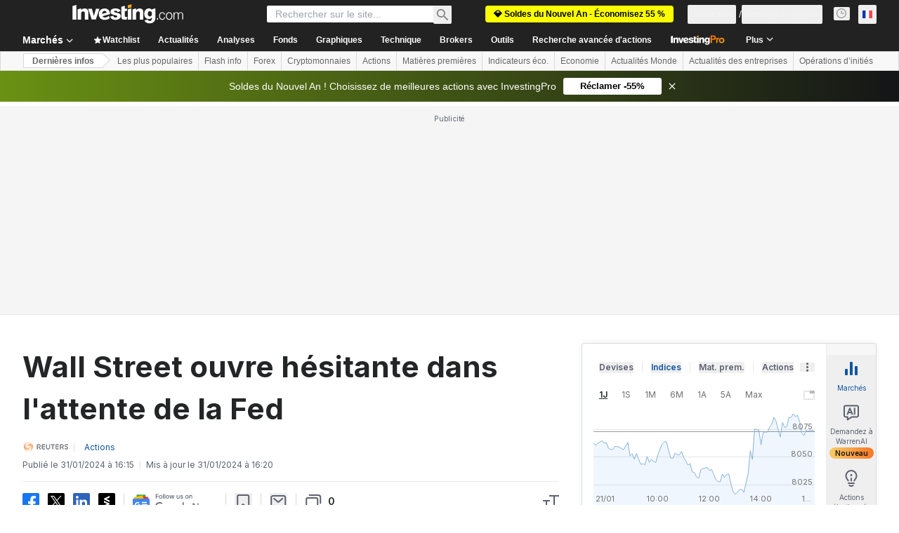

--- FILE ---
content_type: text/html; charset=utf-8
request_url: https://fr.investing.com/news/stock-market-news/wall-street-ouvre-hesitante-dans-lattente-de-la-fed-2294831
body_size: 157238
content:
<!DOCTYPE html><html lang="fr" dir="ltr" class="html"><head><meta charSet="utf-8" data-next-head=""/><meta name="viewport" content="initial-scale=1.0,width=device-width" data-next-head=""/><link rel="amphtml" href="https://m.fr.investing.com/news/stock-market-news/wall-street-ouvre-hesitante-dans-lattente-de-la-fed-2294831?ampMode=1" data-next-head=""/><link rel="canonical" href="https://fr.investing.com/news/stock-market-news/wall-street-ouvre-hesitante-dans-lattente-de-la-fed-2294831" data-next-head=""/><link rel="alternate" hrefLang="fr" href="https://fr.investing.com/news/stock-market-news/wall-street-ouvre-hesitante-dans-lattente-de-la-fed-2294831" data-next-head=""/><meta property="og:type" content="article" data-next-head=""/><meta property="og:url" content="https://fr.investing.com/news/stock-market-news/wall-street-ouvre-hesitante-dans-lattente-de-la-fed-2294831" data-next-head=""/><meta property="og:image" content="https://i-invdn-com.investing.com/news/https://i-invdn-com.investing.com/trkd-images/LYNXMPEK0U0LZ_L.jpg" data-next-head=""/><meta property="og:site_name" content="Investing.com France" data-next-head=""/><meta property="og:locale" content="fr_FR" data-next-head=""/><meta name="twitter:card" content="summary_large_image" data-next-head=""/><meta name="twitter:site" content="@InvestingFrance" data-next-head=""/><meta name="twitter:image" content="https://i-invdn-com.investing.com/news/https://i-invdn-com.investing.com/trkd-images/LYNXMPEK0U0LZ_L.jpg" data-next-head=""/><link rel="alternate" type="application/rss+xml" title="RSS" href="https://fr.investing.com/rss/news_25.rss" data-next-head=""/><meta name="global-translation-variables" content="&quot;{}&quot;" data-next-head=""/><meta name="robots" content="max-image-preview:large" data-next-head=""/><link rel="alternate" href="ios-app://909998122/com.investing.app/5/analysis/2294831" data-next-head=""/><link rel="alternate" href="android-app://com.fusionmedia.investing/app/fr.investing.com/analysis/analysis-item-2294831" data-next-head=""/><meta property="al:android:url" content="android-app://com.fusionmedia.investing/app/fr.investing.com/analysis/analysis-item-2294831" data-next-head=""/><meta property="al:ios:url" content="com.investing.app://analysis/2294831" data-next-head=""/><meta property="al:android:package" content="com.fusionmedia.investing" data-next-head=""/><meta property="al:ios:app_store_id" content="909998122" data-next-head=""/><title data-next-head="">Wall Street ouvre hésitante dans l&#x27;attente de la Fed Par Reuters</title><meta name="description" content="Wall Street ouvre hésitante dans l&#x27;attente de la Fed" data-next-head=""/><meta name="twitter:title" content="Wall Street ouvre hésitante dans l&#x27;attente de la Fed Par Reuters" data-next-head=""/><meta property="og:title" content="Wall Street ouvre hésitante dans l&#x27;attente de la Fed Par Reuters" data-next-head=""/><meta name="twitter:description" content="Wall Street ouvre hésitante dans l&#x27;attente de la Fed" data-next-head=""/><meta property="og:description" content="Wall Street ouvre hésitante dans l&#x27;attente de la Fed" data-next-head=""/><link rel="dns-prefetch" href="//securepubads.g.doubleclick.net"/><link rel="dns-prefetch" href="//monetization.prod.invmed.co"/><link rel="dns-prefetch" href="//c.amazon-adsystem.com"/><link rel="dns-prefetch" href="//fonts.googleapis.com"/><link rel="preconnect" href="//cdn.investing.com"/><link rel="preconnect" href="//live.primis.tech"/><link rel="preconnect" href="//fonts.gstatic.com" crossorigin=""/><link rel="icon" href="/favicon.ico" type="image/x-icon"/><link rel="icon" type="image/png" sizes="16x16" href="/favicon-16x16.png"/><link rel="icon" type="image/png" sizes="32x32" href="/favicon-32x32.png"/><link rel="icon" type="image/png" sizes="48x48" href="/favicon-48x48.png"/><link rel="apple-touch-icon" sizes="180x180" href="/apple-touch-icon.png"/><meta name="apple-mobile-web-app-capable" content="yes"/><meta name="apple-mobile-web-app-title" content="Investing.com"/><meta name="theme-color" content="#222222"/><link rel="preload" href="https://cdn.investing.com/x/26a8908/_next/static/css/9c02ea72c4869f7b.css" as="style"/><link rel="preload" href="https://cdn.investing.com/x/26a8908/_next/static/css/891daee33b815520.css" as="style"/><link rel="preload" href="https://cdn.investing.com/x/26a8908/_next/static/css/75b415b4cc033280.css" as="style"/><link rel="preload" href="https://cdn.investing.com/x/26a8908/_next/static/css/b3a5469ccce643e0.css" as="style"/><link rel="preload" href="https://cdn.investing.com/x/26a8908/_next/static/css/7e93f9d70dcbe38e.css" as="style"/><script data-next-head="">window.dataLayer=window.dataLayer||[];function gtag(){dataLayer.push(arguments)};window.__imntz=window.__imntz||{};window.__imntz.queue=window.__imntz.queue||[];window.googletag=window.googletag||{cmd:[]};window.yaContextCb=window.yaContextCb||[];window.OneTrust={};function OptanonWrapper(){}</script><script>try {
            const userEmailStr = false;
            if (userEmailStr) {
                window.__imntz.queue.push(() => { window.__imntz.api().setUserDetail("email", userEmailStr) })
            }
        } catch (error) {
            console.error("Failed to serialize userEmailHashed:", error);
        }</script><link rel="stylesheet" href="https://fonts.googleapis.com/css2?family=Inter:wght@400;500;600;700&amp;display=swap"/><script id="init_globals" data-nscript="beforeInteractive">window.page_design="refactoring_full_width";(function(w,d,s,l,i){w[l]=w[l]||[];w[l].push({'gtm.start':new Date().getTime(),event:'gtm.js'});var f=d.getElementsByTagName(s)[0],j=d.createElement(s),dl=l!='dataLayer'?'&l='+l:'';j.async=true;j.src='/gcode/?id='+i+dl;f.parentNode.insertBefore(j,f);})(window,document,'script','dataLayer','GTM-PGT3R3D');</script><script id="fb_pixel" data-nscript="beforeInteractive">!function(f,b,e,v,n,t,s){if(f.fbq)return;n=f.fbq=function(){n.callMethod? n.callMethod.apply(n,arguments):n.queue.push(arguments)};if(!f._fbq)f._fbq=n;n.push=n;n.loaded=!0;n.version='2.0';n.queue=[];t=b.createElement(e);t.async=!0;t.src=v;s=b.getElementsByTagName(e)[0];s.parentNode.insertBefore(t,s)}(window, document,'script','https://connect.facebook.net/en_US/fbevents.js');</script><script id="pubx_ads" data-nscript="beforeInteractive">(function(){
                            var PUBX_FF_ALWAYS_ENABLED = true;
                            var PUBX_ON_PERCENTAGE = 95;
                            var AUCTION_DELAY = 100;
                            var pubxId = "71b864d1-8747-49a4-9279-13f89d43e57f";
                            var pbNamespace = "pbjs";
                            var e=window[pbNamespace]=window[pbNamespace]||{};e.que=e.que||[];window.__pubx__=window.__pubx__||{};window.__pubx__.pubxFFAlwaysEnabled=PUBX_FF_ALWAYS_ENABLED;var o=null;window.__pubxLoaded__=Math.random()<PUBX_ON_PERCENTAGE/100;var a=`https://floor.pbxai.com/?pubxId=${pubxId}${window.__pubxLoaded__?"":`&pbx_e=1`}&page=${window.location.href}`;const n={a:[0,1],b:[2,6],c:[7,11],d:[12,16],e:[17,Number.MAX_SAFE_INTEGER]};const t=(e,o)=>{const a=e.bidRequestsCount||0;const t=Object.keys(n);for(const e of t){const o=n[e];if(a>=o[0]&&a<=o[1]){return e}}return t[t.length-1]};const r=(e,o)=>e.bidder;if(e.que.push===Array.prototype.push&&(window.__pubxLoaded__||PUBX_FF_ALWAYS_ENABLED)){var d=document.createElement("link");d.rel="preload";d.href=a;d.as="fetch";d.crossOrigin=true;document.head.appendChild(d)}if(window.__pubxLoaded__){try{var u=localStorage.getItem("pubx:defaults");var i=JSON.parse(u);var _=i?i["data"]:o;window.__pubx__.pubxDefaultsAvailable=true;if(!_||_&&typeof _==="object"&&_.expiry<Date.now()){window.__pubx__.pubxDefaultsAvailable=false}else{o=_}}catch(e){console.error("Pubx: Error parsing defaults",e);window.__pubx__.pubxDefaultsAvailable=false}}if(PUBX_FF_ALWAYS_ENABLED||window.__pubxLoaded__){e.que.push((function(){e.setConfig({floors:{enforcement:{floorDeals:true},auctionDelay:AUCTION_DELAY,endpoint:{url:a},additionalSchemaFields:{rank:t,bidder:r},data:o}})}))}var p=document.createElement("script"),l=`https://cdn.pbxai.com/${pubxId}.js?pbxd=${encodeURIComponent(window.location.origin)}`;p.src=l;p.async=true;document.head.appendChild(p);
                        })();</script><script id="inv_ads" data-nscript="beforeInteractive">window.__imntz.config={preset:{"version":"2210","wrapper":"3.36.2-rc3","prebid":"26","constraints":{"bid_factor":{"adagio":[0.96],"amazon":[1],"appnexus":[0.91],"criteo":[0.91],"inmobi":[0.91],"insticator":[0.88],"ix":[0.94],"medianet":[0.94],"nextMillennium":[0.95],"pubmatic":[0.92],"richaudience":[0.89],"seedtag":[0.95],"sevio":[0.85],"smilewanted":[0.84],"sparteo":[0.91],"triplelift":[0.95],"vidazoo_cache":[0.95],"vidazoo_display":[0.9],"vidazoo_run":[0.95],"vidazooRTB":[0.95]},"bid_page":{},"ccpa_compatible":{"adagio":true,"amazon":true,"appnexus":true,"criteo":true,"inmobi":true,"insticator":true,"ix":true,"medianet":true,"nextMillennium":true,"pubmatic":true,"richaudience":true,"seedtag":true,"sevio":true,"smilewanted":true,"sparteo":true,"triplelift":true,"vidazoo_cache":true,"vidazoo_display":true,"vidazoo_run":true,"vidazooRTB":true},"gdpr_compatible":{"adagio":true,"amazon":true,"appnexus":true,"criteo":true,"inmobi":true,"insticator":true,"ix":true,"medianet":true,"nextMillennium":true,"pubmatic":true,"richaudience":true,"seedtag":true,"sevio":true,"smilewanted":true,"sparteo":true,"triplelift":true,"vidazoo_cache":true,"vidazoo_display":true,"vidazoo_run":true,"vidazooRTB":true},"exclude_adex":false,"auction_timeout":3000},"bidderConfig":[],"bidderAliases":{"vidazoo_cache":"vidazoo","vidazoo_display":"vidazoo","vidazoo_run":"vidazoo","vidazooRTB":"vidazoo"},"analyticsRefreshCounterMainSite":true,"analyticsPrebidMainSite":[],"userIdsMainSite":[{"name":"lotamePanoramaId","params":{"clientId":"17516"}}],"rtdProviders":[{"name":"adagio","params":{"site":"ms-investing-com","organizationId":"1306"}},{"name":"contxtful","waitForIt":true,"params":{"version":"v1","customer":"INVP251016","bidders":["contxtful"],"adServerTargeting":true}}],"intentIQ":{"enabled":false,"config":{}},"ad_units":[{"placement":"Billboard_Default","group":"Billboard_Desktop","name":"/6938/FP_FR_site/FP_FR_Billboard_Default","sizesV2":{"0":["fluid",[980,250],[970,250],[970,90],[728,90]],"1440":["fluid",[1,1],[1000,200],[70,130],[980,250],[970,100],[1192,250],[1192,90],[1192,100],[1192,130],[1192,250]]},"refreshSettings":{"refresh":30000,"maxRefreshWhenNoFill":2,"emptySlotRefreshTimeout":20000},"conditions":{},"adex_sizes":null,"infinite":false,"interstitial":false,"repeatable":true,"reportable":true,"position":4,"bidders":[{"bidder":"adagio","params":{"organizationId":"1306","site":"ms-investing-com","placement":"FP_Desktop_Billboard_Default"}},{"bidder":"amazon","params":{}},{"bidder":"appnexus","params":{"placementId":25736098}},{"bidder":"criteo","params":{"networkId":8767,"pubid":"101558","publisherSubId":"Investing_FP"}},{"bidder":"inmobi","params":{"plc":"10000516454"}},{"bidder":"insticator","params":{"adUnitId":"01J7KDP73SZRTF5JFW5Y3BYCJB"}},{"bidder":"ix","params":{"siteId":"842306"}},{"bidder":"medianet","params":{"cid":"8CUFV8103","crid":"461148263"}},{"bidder":"nextMillennium","params":{"placement_id":"38476"}},{"bidder":"pubmatic","params":{"publisherId":"158008","adSlot":"FP_Desktop_Billboard_Default"}},{"bidder":"richaudience","params":{"pid":"Igh8Py6HZx","supplyType":"site"}},{"bidder":"seedtag","params":{"publisherId":"8874-9209-01","adUnitId":"33954228","placement":"inBanner"}},{"bidder":"sevio","params":{"zone":"707e58fe-594f-44b8-a90a-efc82e5d3359"}},{"bidder":"smilewanted","params":{"zoneId":"investing.com_hb_display_1"}},{"bidder":"sparteo","params":{"networkId":"db772092-18cf-4792-8b3e-813f4058138b"}},{"bidder":"triplelift","params":{"inventoryCode":"FP_Desktop_Billboard_Default"}},{"bidder":"vidazoo_cache","params":{"cId":"640f2a52788490340c4e4625","pId":"59ac17c192832d0011283fe3","subDomain":"exchange"}},{"bidder":"vidazoo_display","params":{"cId":"63cfdd11f8623a513e005157","pId":"59ac17c192832d0011283fe3"}},{"bidder":"vidazoo_run","params":{"cId":"66826e41f025c827c59e1f33","pId":"59ac17c192832d0011283fe3","subDomain":"exchange"}},{"bidder":"vidazooRTB","params":{"cId":"6370fa452697061fcb6a0e92","pId":"59ac17c192832d0011283fe3","subDomain":"exchange"}}]},{"placement":"Content_box1","group":"Content_Box_Desktop","name":"/6938/FP_FR_site/FP_FR_Content_box1","sizesV2":{"0":[[336,280],[300,250],[320,100]]},"refreshSettings":{"refresh":30000,"maxRefreshWhenNoFill":2,"emptySlotRefreshTimeout":20000},"conditions":{},"adex_sizes":null,"infinite":true,"interstitial":false,"repeatable":true,"reportable":false,"position":0,"bidders":[{"bidder":"adagio","params":{"organizationId":"1306","site":"ms-investing-com","placement":"FP_Content_box1"}},{"bidder":"amazon","params":{}},{"bidder":"appnexus","params":{"placementId":32284523}},{"bidder":"criteo","params":{"networkId":8767,"pubid":"101558","publisherSubId":"Investing_FP"}},{"bidder":"inmobi","params":{"plc":"10000516455"}},{"bidder":"insticator","params":{"adUnitId":"01J7KDP73SZRTF5JFW5Y3BYCJB"}},{"bidder":"ix","params":{"siteId":"1081693"}},{"bidder":"medianet","params":{"cid":"8CUFV8103","crid":"396815734"}},{"bidder":"nextMillennium","params":{"placement_id":"54125"}},{"bidder":"pubmatic","params":{"publisherId":"158008","adSlot":"FP_Content_box1"}},{"bidder":"richaudience","params":{"pid":"bgzuJBsVNN","supplyType":"site"}},{"bidder":"seedtag","params":{"publisherId":"8874-9209-01","adUnitId":"31389115","placement":"inArticle"}},{"bidder":"sevio","params":{"zone":"91b2b108-01e6-4f4f-91ac-ea8126cf8513"}},{"bidder":"smilewanted","params":{"zoneId":"investing.com_hb_display_10"}},{"bidder":"sparteo","params":{"networkId":"db772092-18cf-4792-8b3e-813f4058138b"}},{"bidder":"triplelift","params":{"inventoryCode":"investing_FP_Content_Touch_box1_300x250_pb"}},{"bidder":"vidazoo_cache","params":{"cId":"640f2a52788490340c4e4625","pId":"59ac17c192832d0011283fe3","subDomain":"exchange"}},{"bidder":"vidazoo_display","params":{"cId":"63cfdd11f8623a513e005157","pId":"59ac17c192832d0011283fe3"}},{"bidder":"vidazoo_run","params":{"cId":"66826e41f025c827c59e1f33","pId":"59ac17c192832d0011283fe3","subDomain":"exchange"}},{"bidder":"vidazooRTB","params":{"cId":"6370fa452697061fcb6a0e92","pId":"59ac17c192832d0011283fe3","subDomain":"exchange"}}]},{"placement":"Content_box2","group":"Content_Box_Desktop","name":"/6938/FP_FR_site/FP_FR_Content_box2","sizesV2":{"0":[[336,280],[300,250],[320,100]]},"refreshSettings":{"refresh":30000,"maxRefreshWhenNoFill":2,"emptySlotRefreshTimeout":20000},"conditions":{},"adex_sizes":null,"infinite":true,"interstitial":false,"repeatable":true,"reportable":false,"position":0,"bidders":[{"bidder":"adagio","params":{"organizationId":"1306","site":"ms-investing-com","placement":"FP_Content_box2"}},{"bidder":"amazon","params":{}},{"bidder":"appnexus","params":{"placementId":32284524}},{"bidder":"criteo","params":{"networkId":8767,"pubid":"101558","publisherSubId":"Investing_FP"}},{"bidder":"inmobi","params":{"plc":"10000516466"}},{"bidder":"insticator","params":{"adUnitId":"01J7KDP73SZRTF5JFW5Y3BYCJB"}},{"bidder":"ix","params":{"siteId":"1081694"}},{"bidder":"medianet","params":{"cid":"8CUFV8103","crid":"470368241"}},{"bidder":"nextMillennium","params":{"placement_id":"54126"}},{"bidder":"pubmatic","params":{"publisherId":"158008","adSlot":"FP_Content_box2"}},{"bidder":"richaudience","params":{"pid":"clrDnhUiMu","supplyType":"site"}},{"bidder":"seedtag","params":{"publisherId":"8874-9209-01","adUnitId":"31389115","placement":"inArticle"}},{"bidder":"sevio","params":{"zone":"ff16c017-b79c-4252-b527-e6d0e042ff08"}},{"bidder":"smilewanted","params":{"zoneId":"investing.com_hb_display_11"}},{"bidder":"sparteo","params":{"networkId":"db772092-18cf-4792-8b3e-813f4058138b"}},{"bidder":"triplelift","params":{"inventoryCode":"investing_FP_Content_Touch_box1_300x250_pb"}},{"bidder":"vidazoo_cache","params":{"cId":"640f2a52788490340c4e4625","pId":"59ac17c192832d0011283fe3","subDomain":"exchange"}},{"bidder":"vidazoo_display","params":{"cId":"63cfdd11f8623a513e005157","pId":"59ac17c192832d0011283fe3"}},{"bidder":"vidazoo_run","params":{"cId":"66826e41f025c827c59e1f33","pId":"59ac17c192832d0011283fe3","subDomain":"exchange"}},{"bidder":"vidazooRTB","params":{"cId":"6370fa452697061fcb6a0e92","pId":"59ac17c192832d0011283fe3","subDomain":"exchange"}}]},{"placement":"Content_box1","group":"Content_Box_Desktop","name":"/6938/FP_FR_site/FP_FR_Content_box3","sizesV2":{"0":[[336,280],[300,250],[320,100]]},"refreshSettings":{"refresh":30000,"maxRefreshWhenNoFill":2,"emptySlotRefreshTimeout":20000},"conditions":{},"adex_sizes":null,"infinite":true,"interstitial":false,"repeatable":true,"reportable":false,"position":0,"bidders":[{"bidder":"adagio","params":{"organizationId":"1306","site":"ms-investing-com","placement":"FP_Content_box3"}},{"bidder":"amazon","params":{}},{"bidder":"appnexus","params":{"placementId":33153547}},{"bidder":"criteo","params":{"networkId":8767,"pubid":"101558","publisherSubId":"Investing_FP"}},{"bidder":"inmobi","params":{"plc":"10000516467"}},{"bidder":"insticator","params":{"adUnitId":"01J7KDP73SZRTF5JFW5Y3BYCJB"}},{"bidder":"ix","params":{"siteId":"1121966"}},{"bidder":"medianet","params":{"cid":"8CUFV8103","crid":"371597972"}},{"bidder":"nextMillennium","params":{"placement_id":"59561"}},{"bidder":"pubmatic","params":{"publisherId":"158008","adSlot":"FP_Content_box3"}},{"bidder":"richaudience","params":{"pid":"TzwcYyGuQa","supplyType":"site"}},{"bidder":"seedtag","params":{"publisherId":"8874-9209-01","adUnitId":"31093022","placement":"inArticle"}},{"bidder":"sevio","params":{"zone":"2eb6009c-0f72-410c-bb46-443de20c78dd"}},{"bidder":"smilewanted","params":{"zoneId":"investing.com_hb_display_12"}},{"bidder":"sparteo","params":{"networkId":"db772092-18cf-4792-8b3e-813f4058138b"}},{"bidder":"triplelift","params":{"inventoryCode":"investing_FP_Content_Touch_box1_300x250_pb"}},{"bidder":"vidazoo_cache","params":{"cId":"640f2a52788490340c4e4625","pId":"59ac17c192832d0011283fe3","subDomain":"exchange"}},{"bidder":"vidazoo_display","params":{"cId":"63cfdd11f8623a513e005157","pId":"59ac17c192832d0011283fe3"}},{"bidder":"vidazoo_run","params":{"cId":"66826e41f025c827c59e1f33","pId":"59ac17c192832d0011283fe3","subDomain":"exchange"}},{"bidder":"vidazooRTB","params":{"cId":"6370fa452697061fcb6a0e92","pId":"59ac17c192832d0011283fe3","subDomain":"exchange"}}]},{"placement":"Content_box2","group":"Content_Box_Desktop","name":"/6938/FP_FR_site/FP_FR_Content_box4","sizesV2":{"0":[[336,280],[300,250],[320,100]]},"refreshSettings":{"refresh":30000,"maxRefreshWhenNoFill":2,"emptySlotRefreshTimeout":20000},"conditions":{},"adex_sizes":null,"infinite":true,"interstitial":false,"repeatable":true,"reportable":false,"position":0,"bidders":[{"bidder":"adagio","params":{"organizationId":"1306","site":"ms-investing-com","placement":"FP_Content_box4"}},{"bidder":"amazon","params":{}},{"bidder":"appnexus","params":{"placementId":33153546}},{"bidder":"criteo","params":{"networkId":8767,"pubid":"101558","publisherSubId":"Investing_FP"}},{"bidder":"inmobi","params":{"plc":"10000516464"}},{"bidder":"insticator","params":{"adUnitId":"01J7KDP73SZRTF5JFW5Y3BYCJB"}},{"bidder":"ix","params":{"siteId":"1121967"}},{"bidder":"medianet","params":{"cid":"8CUFV8103","crid":"777292526"}},{"bidder":"nextMillennium","params":{"placement_id":"59562"}},{"bidder":"pubmatic","params":{"publisherId":"158008","adSlot":"FP_Content_box4"}},{"bidder":"richaudience","params":{"pid":"0X2hTpKKO8","supplyType":"site"}},{"bidder":"seedtag","params":{"publisherId":"8874-9209-01","adUnitId":"31093022","placement":"inArticle"}},{"bidder":"sevio","params":{"zone":"32c688a9-a47e-4f2e-860c-f42594e1e501"}},{"bidder":"smilewanted","params":{"zoneId":"investing.com_hb_display_13"}},{"bidder":"sparteo","params":{"networkId":"db772092-18cf-4792-8b3e-813f4058138b"}},{"bidder":"triplelift","params":{"inventoryCode":"investing_FP_Content_Touch_box1_300x250_pb"}},{"bidder":"vidazoo_cache","params":{"cId":"640f2a52788490340c4e4625","pId":"59ac17c192832d0011283fe3","subDomain":"exchange"}},{"bidder":"vidazoo_display","params":{"cId":"63cfdd11f8623a513e005157","pId":"59ac17c192832d0011283fe3"}},{"bidder":"vidazoo_run","params":{"cId":"66826e41f025c827c59e1f33","pId":"59ac17c192832d0011283fe3","subDomain":"exchange"}},{"bidder":"vidazooRTB","params":{"cId":"6370fa452697061fcb6a0e92","pId":"59ac17c192832d0011283fe3","subDomain":"exchange"}}]},{"placement":"Content_Leaderboard1","group":"Content_Leaderboard_Desktop","name":"/6938/FP_FR_site/FP_FR_Content_Leaderboard1","sizesV2":{"0":["fluid",[728,90]]},"refreshSettings":{"refresh":30000,"maxRefreshWhenNoFill":2,"emptySlotRefreshTimeout":20000},"conditions":{},"adex_sizes":null,"infinite":true,"interstitial":false,"repeatable":true,"reportable":false,"position":0,"bidders":[{"bidder":"adagio","params":{"organizationId":"1306","site":"ms-investing-com","placement":"FP_Midpage_Leaderboard_1"}},{"bidder":"amazon","params":{}},{"bidder":"appnexus","params":{"placementId":32284522}},{"bidder":"criteo","params":{"networkId":8767,"pubid":"101558","publisherSubId":"Investing_FP"}},{"bidder":"inmobi","params":{"plc":"10000516460"}},{"bidder":"insticator","params":{"adUnitId":"01J7KDP73SZRTF5JFW5Y3BYCJB"}},{"bidder":"ix","params":{"siteId":"1081692"}},{"bidder":"medianet","params":{"cid":"8CUFV8103","crid":"184151924"}},{"bidder":"nextMillennium","params":{"placement_id":"54124"}},{"bidder":"pubmatic","params":{"publisherId":"158008","adSlot":"FP_Content_Leaderboard1"}},{"bidder":"richaudience","params":{"pid":"gDnw9o7Caz","supplyType":"site"}},{"bidder":"seedtag","params":{"publisherId":"8874-9209-01","adUnitId":"31773561","placement":"inArticle"}},{"bidder":"sevio","params":{"zone":"0ac4c6bd-40ac-4a19-ad03-0093e4b0a8cd"}},{"bidder":"smilewanted","params":{"zoneId":"investing.com_hb_display_8"}},{"bidder":"sparteo","params":{"networkId":"db772092-18cf-4792-8b3e-813f4058138b"}},{"bidder":"triplelift","params":{"inventoryCode":"investing_FP_Midpage_Leaderboard_1_728x90_pb"}},{"bidder":"vidazoo_cache","params":{"cId":"640f2a52788490340c4e4625","pId":"59ac17c192832d0011283fe3","subDomain":"exchange"}},{"bidder":"vidazoo_display","params":{"cId":"63cfdd11f8623a513e005157","pId":"59ac17c192832d0011283fe3"}},{"bidder":"vidazoo_run","params":{"cId":"66826e41f025c827c59e1f33","pId":"59ac17c192832d0011283fe3","subDomain":"exchange"}},{"bidder":"vidazooRTB","params":{"cId":"6370fa452697061fcb6a0e92","pId":"59ac17c192832d0011283fe3","subDomain":"exchange"}}]},{"placement":"Content_Leaderboard1","group":"Content_Leaderboard_Desktop","name":"/6938/FP_FR_site/FP_FR_Content_Leaderboard2","sizesV2":{"0":["fluid",[728,90]]},"refreshSettings":{"refresh":30000,"maxRefreshWhenNoFill":2,"emptySlotRefreshTimeout":20000},"conditions":{},"adex_sizes":null,"infinite":true,"interstitial":false,"repeatable":true,"reportable":false,"position":0,"bidders":[{"bidder":"adagio","params":{"organizationId":"1306","site":"ms-investing-com","placement":"FP_Content_Leaderboard2"}},{"bidder":"amazon","params":{}},{"bidder":"appnexus","params":{"placementId":33153548}},{"bidder":"criteo","params":{"networkId":8767,"pubid":"101558","publisherSubId":"Investing_FP"}},{"bidder":"inmobi","params":{"plc":"10000516459"}},{"bidder":"insticator","params":{"adUnitId":"01J7KDP73SZRTF5JFW5Y3BYCJB"}},{"bidder":"ix","params":{"siteId":"1121965"}},{"bidder":"medianet","params":{"cid":"8CUFV8103","crid":"425547581"}},{"bidder":"nextMillennium","params":{"placement_id":"59560"}},{"bidder":"pubmatic","params":{"publisherId":"158008","adSlot":"FP_Content_Leaderboard2"}},{"bidder":"richaudience","params":{"pid":"IS5Ezuuj9P","supplyType":"site"}},{"bidder":"seedtag","params":{"publisherId":"8874-9209-01","adUnitId":"31773561","placement":"inArticle"}},{"bidder":"sevio","params":{"zone":"d742874d-3eac-4ba9-8ecd-a92e6376f55b"}},{"bidder":"smilewanted","params":{"zoneId":"investing.com_hb_display_9"}},{"bidder":"sparteo","params":{"networkId":"db772092-18cf-4792-8b3e-813f4058138b"}},{"bidder":"triplelift","params":{"inventoryCode":"investing_FP_Midpage_Leaderboard_1_728x90_pb"}},{"bidder":"vidazoo_cache","params":{"cId":"640f2a52788490340c4e4625","pId":"59ac17c192832d0011283fe3","subDomain":"exchange"}},{"bidder":"vidazoo_display","params":{"cId":"63cfdd11f8623a513e005157","pId":"59ac17c192832d0011283fe3"}},{"bidder":"vidazoo_run","params":{"cId":"66826e41f025c827c59e1f33","pId":"59ac17c192832d0011283fe3","subDomain":"exchange"}},{"bidder":"vidazooRTB","params":{"cId":"6370fa452697061fcb6a0e92","pId":"59ac17c192832d0011283fe3","subDomain":"exchange"}}]},{"placement":"Content_Midpage_1","group":"Content_Midpage_1_Desktop","name":"/6938/FP_FR_site/FP_FR_Content_Midpage_1","sizesV2":{"0":["fluid",[980,250],[970,250],[970,90],[728,90],[1,1]]},"refreshSettings":{"refresh":30000,"maxRefreshWhenNoFill":2,"emptySlotRefreshTimeout":20000},"conditions":{"selector_margin_pixels":350},"adex_sizes":null,"infinite":false,"interstitial":false,"repeatable":true,"reportable":false,"position":3,"bidders":[{"bidder":"amazon","params":{}}]},{"placement":"Content_Midpage_2","group":"Content_Midpage_2_Desktop","name":"/6938/FP_FR_site/FP_FR_Content_Midpage_2","sizesV2":{"0":["fluid",[980,250],[970,250],[970,90],[728,90],[1,1]]},"refreshSettings":{"refresh":30000,"maxRefreshWhenNoFill":2,"emptySlotRefreshTimeout":20000},"conditions":{"selector_margin_pixels":350},"adex_sizes":null,"infinite":false,"interstitial":false,"repeatable":true,"reportable":false,"position":3,"bidders":[{"bidder":"amazon","params":{}}]},{"placement":"Content_Midpage_3","group":"Content_Midpage_3_Desktop","name":"/6938/FP_FR_site/FP_FR_Content_Midpage_3","sizesV2":{"0":["fluid",[980,250],[970,250],[970,90],[728,90],[1,1]]},"refreshSettings":{"refresh":30000,"maxRefreshWhenNoFill":2,"emptySlotRefreshTimeout":20000},"conditions":{"selector_margin_pixels":350},"adex_sizes":null,"infinite":false,"interstitial":false,"repeatable":true,"reportable":false,"position":3,"bidders":[{"bidder":"amazon","params":{}}]},{"placement":"Forum_Comments_Infinite","group":"Commentary_Leaderboard_Desktop","name":"/6938/FP_FR_site/FP_FR_Forum_Comments_Infinite","sizesV2":{"0":[[728,90]]},"refreshSettings":{"refresh":30000,"maxRefreshWhenNoFill":2,"emptySlotRefreshTimeout":20000},"conditions":{},"adex_sizes":null,"infinite":true,"interstitial":false,"repeatable":true,"reportable":false,"position":0,"bidders":[{"bidder":"adagio","params":{"organizationId":"1306","site":"ms-investing-com","placement":"FP_Forum_Comments_Infinite"}},{"bidder":"amazon","params":{}},{"bidder":"appnexus","params":{"placementId":31794684}},{"bidder":"criteo","params":{"networkId":8767,"pubid":"101558","publisherSubId":"Investing_FP"}},{"bidder":"inmobi","params":{"plc":"10000516456"}},{"bidder":"insticator","params":{"adUnitId":"01J7KDP73SZRTF5JFW5Y3BYCJB"}},{"bidder":"ix","params":{"siteId":"1071077"}},{"bidder":"medianet","params":{"cid":"8CUFV8103","crid":"589166642"}},{"bidder":"nextMillennium","params":{"placement_id":"52724"}},{"bidder":"pubmatic","params":{"publisherId":"158008","adSlot":"FP_Forum_Comments_Infinite"}},{"bidder":"richaudience","params":{"pid":"hf8JaKfWDM","supplyType":"site"}},{"bidder":"seedtag","params":{"publisherId":"8874-9209-01","adUnitId":"31389114","placement":"inArticle"}},{"bidder":"sevio","params":{"zone":"fd88ab06-02d9-4dae-a982-2d0262a5da8d"}},{"bidder":"smilewanted","params":{"zoneId":"investing.com_hb_display_7"}},{"bidder":"sparteo","params":{"networkId":"db772092-18cf-4792-8b3e-813f4058138b"}},{"bidder":"triplelift","params":{"inventoryCode":"investing_FP_Midpage_Leaderboard_1_728x90_pb"}},{"bidder":"vidazoo_cache","params":{"cId":"640f2a52788490340c4e4625","pId":"59ac17c192832d0011283fe3","subDomain":"exchange"}},{"bidder":"vidazoo_display","params":{"cId":"63cfdd11f8623a513e005157","pId":"59ac17c192832d0011283fe3"}},{"bidder":"vidazoo_run","params":{"cId":"66826e41f025c827c59e1f33","pId":"59ac17c192832d0011283fe3","subDomain":"exchange"}},{"bidder":"vidazooRTB","params":{"cId":"6370fa452697061fcb6a0e92","pId":"59ac17c192832d0011283fe3","subDomain":"exchange"}}]},{"placement":"Midpage_Leaderboard_1","group":"Midpage Leaderboard 1","name":"/6938/FP_FR_site/FP_FR_Midpage_Leaderboard_1","sizesV2":{"0":[[728,90],[468,60],["fluid"]]},"refreshSettings":{"refresh":30000,"maxRefreshWhenNoFill":2,"emptySlotRefreshTimeout":20000},"conditions":{"selector_margin_pixels":500},"adex_sizes":null,"infinite":false,"interstitial":false,"repeatable":true,"reportable":false,"position":6,"bidders":[]},{"placement":"Sideblock_1_Default","group":"Sideblock_1_Desktop","name":"/6938/FP_FR_site/FP_FR_Sideblock_1_Default","sizesV2":{"0":[[300,600],[120,600],[160,600],[336,280],[320,280],[336,250],[300,250]]},"refreshSettings":{"refresh":30000,"maxRefreshWhenNoFill":2,"emptySlotRefreshTimeout":20000},"conditions":{"selector_margin_pixels":350},"adex_sizes":null,"infinite":false,"interstitial":false,"repeatable":true,"reportable":true,"position":6,"bidders":[{"bidder":"adagio","params":{"organizationId":"1306","site":"ms-investing-com","placement":"FP_Desktop_Sideblock_1_Default"}},{"bidder":"amazon","params":{}},{"bidder":"appnexus","params":{"placementId":25736099}},{"bidder":"criteo","params":{"networkId":8767,"pubid":"101558","publisherSubId":"Investing_FP"}},{"bidder":"inmobi","params":{"plc":"10000516457"}},{"bidder":"insticator","params":{"adUnitId":"01J7KDP73SZRTF5JFW5Y3BYCJB"}},{"bidder":"ix","params":{"siteId":"842307"}},{"bidder":"medianet","params":{"cid":"8CUFV8103","crid":"853582964"}},{"bidder":"nextMillennium","params":{"placement_id":"38477"}},{"bidder":"pubmatic","params":{"publisherId":"158008","adSlot":"FP_Desktop_Sideblock_1_Default"}},{"bidder":"richaudience","params":{"pid":"iYLBbct1Yl","supplyType":"site"}},{"bidder":"seedtag","params":{"publisherId":"8874-9209-01","adUnitId":"31389115","placement":"inArticle"}},{"bidder":"sevio","params":{"zone":"31ba0913-e379-49ba-8c89-40b605f05bd8"}},{"bidder":"smilewanted","params":{"zoneId":"investing.com_hb_display_2"}},{"bidder":"sparteo","params":{"networkId":"db772092-18cf-4792-8b3e-813f4058138b"}},{"bidder":"triplelift","params":{"inventoryCode":"FP_Desktop_Sideblock_1_Default"}},{"bidder":"vidazoo_cache","params":{"cId":"640f2a52788490340c4e4625","pId":"59ac17c192832d0011283fe3","subDomain":"exchange"}},{"bidder":"vidazoo_display","params":{"cId":"63cfdd11f8623a513e005157","pId":"59ac17c192832d0011283fe3"}},{"bidder":"vidazoo_run","params":{"cId":"66826e41f025c827c59e1f33","pId":"59ac17c192832d0011283fe3","subDomain":"exchange"}},{"bidder":"vidazooRTB","params":{"cId":"6370fa452697061fcb6a0e92","pId":"59ac17c192832d0011283fe3","subDomain":"exchange"}}]},{"placement":"Sideblock_2_Default","group":"Sideblock_2_Desktop","name":"/6938/FP_FR_site/FP_FR_Sideblock_2_Default","sizesV2":{"0":[[336,280],[320,100],[300,100],[300,250]]},"refreshSettings":{"refresh":30000,"maxRefreshWhenNoFill":2,"emptySlotRefreshTimeout":20000},"conditions":{"selector_margin_pixels":500},"adex_sizes":null,"infinite":false,"interstitial":false,"repeatable":true,"reportable":false,"position":6,"bidders":[{"bidder":"adagio","params":{"organizationId":"1306","site":"ms-investing-com","placement":"FP_Desktop_Sideblock_2_Default"}},{"bidder":"amazon","params":{}},{"bidder":"appnexus","params":{"placementId":25736100}},{"bidder":"criteo","params":{"networkId":8767,"pubid":"101558","publisherSubId":"Investing_FP"}},{"bidder":"inmobi","params":{"plc":"10000516463"}},{"bidder":"insticator","params":{"adUnitId":"01J7KDP73SZRTF5JFW5Y3BYCJB"}},{"bidder":"ix","params":{"siteId":"842308"}},{"bidder":"medianet","params":{"cid":"8CUFV8103","crid":"134209715"}},{"bidder":"nextMillennium","params":{"placement_id":"38478"}},{"bidder":"pubmatic","params":{"publisherId":"158008","adSlot":"FP_Desktop_Sideblock_2_Default"}},{"bidder":"richaudience","params":{"pid":"3k54tN30pp","supplyType":"site"}},{"bidder":"seedtag","params":{"publisherId":"8874-9209-01","adUnitId":"31389115","placement":"inArticle"}},{"bidder":"sevio","params":{"zone":"5ded87a7-fb94-4b91-ba69-0a5f959c718c"}},{"bidder":"smilewanted","params":{"zoneId":"investing.com_hb_display_3"}},{"bidder":"sparteo","params":{"networkId":"db772092-18cf-4792-8b3e-813f4058138b"}},{"bidder":"triplelift","params":{"inventoryCode":"FP_Desktop_Sideblock_2_Default"}},{"bidder":"vidazoo_cache","params":{"cId":"640f2a52788490340c4e4625","pId":"59ac17c192832d0011283fe3","subDomain":"exchange"}},{"bidder":"vidazoo_display","params":{"cId":"63cfdd11f8623a513e005157","pId":"59ac17c192832d0011283fe3"}},{"bidder":"vidazoo_run","params":{"cId":"66826e41f025c827c59e1f33","pId":"59ac17c192832d0011283fe3","subDomain":"exchange"}},{"bidder":"vidazooRTB","params":{"cId":"6370fa452697061fcb6a0e92","pId":"59ac17c192832d0011283fe3","subDomain":"exchange"}}]},{"placement":"Sideblock_3_viewable","group":"Sideblock_3_Desktop","name":"/6938/FP_FR_site/FP_FR_Sideblock_3_viewable","sizesV2":{"0":[[300,600],[120,600],[160,600],[336,280],[320,280],[336,250],[300,250]]},"refreshSettings":{"refresh":30000,"maxRefreshWhenNoFill":2,"emptySlotRefreshTimeout":20000},"conditions":{"selector_margin_pixels":650},"adex_sizes":null,"infinite":false,"interstitial":false,"repeatable":true,"reportable":false,"position":6,"bidders":[{"bidder":"adagio","params":{"organizationId":"1306","site":"ms-investing-com","placement":"FP_Desktop_Sideblock_3_viewable"}},{"bidder":"amazon","params":{}},{"bidder":"appnexus","params":{"placementId":25736101}},{"bidder":"criteo","params":{"networkId":8767,"pubid":"101558","publisherSubId":"Investing_FP"}},{"bidder":"inmobi","params":{"plc":"10000516462"}},{"bidder":"insticator","params":{"adUnitId":"01J7KDP73SZRTF5JFW5Y3BYCJB"}},{"bidder":"ix","params":{"siteId":"842309"}},{"bidder":"medianet","params":{"cid":"8CUFV8103","crid":"552090665"}},{"bidder":"nextMillennium","params":{"placement_id":"38479"}},{"bidder":"pubmatic","params":{"publisherId":"158008","adSlot":"FP_Desktop_Sideblock_3_viewable"}},{"bidder":"richaudience","params":{"pid":"bPkknTNT0K","supplyType":"site"}},{"bidder":"seedtag","params":{"publisherId":"8874-9209-01","adUnitId":"31389115","placement":"inArticle"}},{"bidder":"sevio","params":{"zone":"4d9c559f-66b3-439a-937d-428740f90b58"}},{"bidder":"smilewanted","params":{"zoneId":"investing.com_hb_display_4"}},{"bidder":"sparteo","params":{"networkId":"db772092-18cf-4792-8b3e-813f4058138b"}},{"bidder":"triplelift","params":{"inventoryCode":"FP_Desktop_Sideblock_1_Default"}},{"bidder":"vidazoo_cache","params":{"cId":"640f2a52788490340c4e4625","pId":"59ac17c192832d0011283fe3","subDomain":"exchange"}},{"bidder":"vidazoo_display","params":{"cId":"63cfdd11f8623a513e005157","pId":"59ac17c192832d0011283fe3"}},{"bidder":"vidazoo_run","params":{"cId":"66826e41f025c827c59e1f33","pId":"59ac17c192832d0011283fe3","subDomain":"exchange"}},{"bidder":"vidazooRTB","params":{"cId":"6370fa452697061fcb6a0e92","pId":"59ac17c192832d0011283fe3","subDomain":"exchange"}}]},{"placement":"Sideblock_Comments_Infinite","group":"Commentary_Box_Desktop","name":"/6938/FP_FR_site/FP_FR_Sideblock_Comments_Infinite","sizesV2":{"0":[[300,50],[300,100],[300,250]]},"refreshSettings":{"refresh":30000,"maxRefreshWhenNoFill":2,"emptySlotRefreshTimeout":20000},"conditions":{},"adex_sizes":null,"infinite":true,"interstitial":false,"repeatable":true,"reportable":false,"position":0,"bidders":[{"bidder":"adagio","params":{"organizationId":"1306","site":"ms-investing-com","placement":"FP_Sideblock_Comments_Infinite"}},{"bidder":"amazon","params":{}},{"bidder":"appnexus","params":{"placementId":31531425}},{"bidder":"criteo","params":{"networkId":8767,"pubid":"101558","publisherSubId":"Investing_FP"}},{"bidder":"inmobi","params":{"plc":"10000516458"}},{"bidder":"insticator","params":{"adUnitId":"01J7KDP73SZRTF5JFW5Y3BYCJB"}},{"bidder":"ix","params":{"siteId":"1064402"}},{"bidder":"medianet","params":{"cid":"8CUFV8103","crid":"852475716"}},{"bidder":"nextMillennium","params":{"placement_id":"52134"}},{"bidder":"pubmatic","params":{"publisherId":"158008","adSlot":"FP_Sideblock_Comments_Infinite"}},{"bidder":"richaudience","params":{"pid":"QVWFnQnGTk","supplyType":"site"}},{"bidder":"seedtag","params":{"publisherId":"8874-9209-01","adUnitId":"31389115","placement":"inArticle"}},{"bidder":"sevio","params":{"zone":"0784ec7b-2274-409c-ab51-bd6b5902ebe1"}},{"bidder":"smilewanted","params":{"zoneId":"investing.com_hb_display_6"}},{"bidder":"sparteo","params":{"networkId":"db772092-18cf-4792-8b3e-813f4058138b"}},{"bidder":"triplelift","params":{"inventoryCode":"FP_Sideblock_Comments_Infinite"}},{"bidder":"vidazoo_cache","params":{"cId":"640f2a52788490340c4e4625","pId":"59ac17c192832d0011283fe3","subDomain":"exchange"}},{"bidder":"vidazoo_display","params":{"cId":"63cfdd11f8623a513e005157","pId":"59ac17c192832d0011283fe3"}},{"bidder":"vidazoo_run","params":{"cId":"66826e41f025c827c59e1f33","pId":"59ac17c192832d0011283fe3","subDomain":"exchange"}},{"bidder":"vidazooRTB","params":{"cId":"6370fa452697061fcb6a0e92","pId":"59ac17c192832d0011283fe3","subDomain":"exchange"}}]},{"placement":"takeover_default","group":"Site_Scroller_Desktop","name":"/6938/FP_FR_site/FP_FR_takeover_default","sizesV2":{"1760":[[120,600],[160,600]],"2040":[[300,600],[300,250]]},"refreshSettings":{"refresh":30000,"maxRefreshWhenNoFill":2,"emptySlotRefreshTimeout":20000},"conditions":{"min_width":1760},"adex_sizes":null,"infinite":false,"interstitial":false,"repeatable":true,"reportable":false,"position":7,"bidders":[{"bidder":"adagio","params":{"organizationId":"1306","site":"ms-investing-com","placement":"FP_Takeover_Default"}},{"bidder":"amazon","params":{}},{"bidder":"appnexus","params":{"placementId":30269062}},{"bidder":"criteo","params":{"networkId":8767,"pubid":"101558","publisherSubId":"Investing_FP"}},{"bidder":"inmobi","params":{"plc":"10000516461"}},{"bidder":"insticator","params":{"adUnitId":"01J7KDP73SZRTF5JFW5Y3BYCJB"}},{"bidder":"ix","params":{"siteId":"998509"}},{"bidder":"medianet","params":{"cid":"8CUFV8103","crid":"825649285"}},{"bidder":"nextMillennium","params":{"placement_id":"42753"}},{"bidder":"pubmatic","params":{"publisherId":"158008","adSlot":"FP_Takeover_Default"}},{"bidder":"richaudience","params":{"pid":"S459IB04UX","supplyType":"site"}},{"bidder":"seedtag","params":{"publisherId":"8874-9209-01","adUnitId":"31773562","placement":"inArticle"}},{"bidder":"sevio","params":{"zone":"e6320fd5-7a36-4d7d-8fc6-69fd60c82766"}},{"bidder":"smilewanted","params":{"zoneId":"investing.com_hb_display_5"}},{"bidder":"sparteo","params":{"networkId":"db772092-18cf-4792-8b3e-813f4058138b"}},{"bidder":"triplelift","params":{"inventoryCode":"FP_Takeover_Default"}},{"bidder":"vidazoo_cache","params":{"cId":"640f2a52788490340c4e4625","pId":"59ac17c192832d0011283fe3","subDomain":"exchange"}},{"bidder":"vidazoo_display","params":{"cId":"63cfdd11f8623a513e005157","pId":"59ac17c192832d0011283fe3"}},{"bidder":"vidazoo_run","params":{"cId":"66826e41f025c827c59e1f33","pId":"59ac17c192832d0011283fe3","subDomain":"exchange"}},{"bidder":"vidazooRTB","params":{"cId":"6370fa452697061fcb6a0e92","pId":"59ac17c192832d0011283fe3","subDomain":"exchange"}}]},{"placement":"TNB_Instrument","group":"Trade Now_Desktop","name":"/6938/FP_FR_site/FP_FR_TNB_Instrument","sizesV2":{"0":["fluid"]},"refreshSettings":{"refresh":30000,"maxRefreshWhenNoFill":0,"emptySlotRefreshTimeout":20000,"nonProgrammaticTTL":50000},"conditions":{"selector_margin_pixels":600},"adex_sizes":null,"infinite":false,"interstitial":false,"repeatable":true,"reportable":false,"position":6,"bidders":[]},{"placement":"TNB_Right_Rail_1","group":"Trade Now","name":"/6938/FP_FR_site/FP_FR_TNB_Right_Rail_1","sizesV2":{},"refreshSettings":{"refresh":30000,"maxRefreshWhenNoFill":2,"emptySlotRefreshTimeout":20000},"conditions":{},"adex_sizes":null,"infinite":false,"interstitial":false,"repeatable":true,"reportable":false,"position":0,"bidders":[]}],"video_ad_units":[{"placement":"video-placement","conditions":{},"provider":"stn","providerId":"hn5QIZuX","params":{},"controlGroups":[{"provider":"primis","providerId":"121202","weight":0.4,"params":{}}]}],"widget_ad_units":[{"placement":"footer-widget","conditions":{"selector_margin_pixels":200},"provider":"dianomi","params":{"dianomi-context-id":2416}}]}};window.imntz_analyticsTargetCpmEnabled = true;window.dataLayer.push({event: 'mntz_js_load'});</script><script id="structured_data" type="application/ld+json" data-nscript="beforeInteractive">{"@context":"http://schema.org","@type":"NewsArticle","isAccessibleForFree":"True","speakable":{"@type":"SpeakableSpecification","xPath":["//*[@id=\"articleTitle\"]","//*[@id=\"article\"]/div[1]/p"]},"author":{"@type":"Person","name":"","url":""},"mainEntityOfPage":{"@type":"Webpage","url":"fr.investing.com/news/stock-market-news/wall-street-ouvre-hesitante-dans-lattente-de-la-fed-2294831"},"publisher":{"@type":"Organization","logo":{"@type":"imageobject","url":"https://i-invdn-com.investing.com/news/providers/investing-new.png"},"name":"Investing.com"},"image":{"@type":"imageobject","representativeOfPage":"true","caption":"Wall Street ouvre hésitante dans l'attente de la Fed","url":"https://i-invdn-com.investing.com/trkd-images/LYNXMPEK0U0LZ_L.jpg","height":0,"width":0},"articleSection":"Actions","headline":"Wall Street ouvre hésitante dans l'attente de la Fed","inLanguage":"fr","dateCreated":"2024-01-31T15:15:09.000+00:00","datePublished":"2024-01-31T15:15:09.000+00:00","dateModified":"2024-01-31T15:20:35.000+00:00","expires":"2026-01-31","description":"Wall Street ouvre hésitante dans l'attente de la Fed","copyrightYear":"2024"}</script><link rel="stylesheet" href="https://cdn.investing.com/x/26a8908/_next/static/css/9c02ea72c4869f7b.css" data-n-g=""/><link rel="stylesheet" href="https://cdn.investing.com/x/26a8908/_next/static/css/891daee33b815520.css" data-n-p=""/><link rel="stylesheet" href="https://cdn.investing.com/x/26a8908/_next/static/css/75b415b4cc033280.css" data-n-p=""/><link rel="stylesheet" href="https://cdn.investing.com/x/26a8908/_next/static/css/b3a5469ccce643e0.css" data-n-p=""/><link rel="stylesheet" href="https://cdn.investing.com/x/26a8908/_next/static/css/7e93f9d70dcbe38e.css"/><noscript data-n-css=""></noscript><script defer="" noModule="" src="https://cdn.investing.com/x/26a8908/_next/static/chunks/polyfills-42372ed130431b0a.js"></script><script src="https://securepubads.g.doubleclick.net/tag/js/gpt.js" async="" data-nscript="beforeInteractive"></script><script src="https://promos.investing.com/w37htfhcq2/vendor/9a63d23b-49c1-4335-b698-e7f3ab10af6c/lightbox_speed.js" async="" data-nscript="beforeInteractive"></script><script src="https://monetization.prod.invmed.co/wrapper/3.36.2-rc3/wrapper.min.js" defer="" data-nscript="beforeInteractive"></script><script src="https://monetization.prod.invmed.co/prebid/26/pbjs.min.js" defer="" data-nscript="beforeInteractive"></script><script src="https://c.amazon-adsystem.com/aax2/apstag.js" defer="" data-nscript="beforeInteractive"></script><script src="https://appleid.cdn-apple.com/appleauth/static/jsapi/appleid/1/fr_FR/appleid.auth.js" async="" defer="" data-nscript="beforeInteractive"></script><script src="https://accounts.google.com/gsi/client?hl=fr" async="" defer="" data-nscript="beforeInteractive"></script><script defer="" src="https://cdn.investing.com/x/26a8908/_next/static/chunks/4350.fd5ffe7670841182.js"></script><script defer="" src="https://cdn.investing.com/x/26a8908/_next/static/chunks/5560.427a261ea372d6ac.js"></script><script defer="" src="https://cdn.investing.com/x/26a8908/_next/static/chunks/1875.8003a531988d473f.js"></script><script defer="" src="https://cdn.investing.com/x/26a8908/_next/static/chunks/1125.9d5ad858e06eb61d.js"></script><script defer="" src="https://cdn.investing.com/x/26a8908/_next/static/chunks/8229.290f88d9f09c9613.js"></script><script defer="" src="https://cdn.investing.com/x/26a8908/_next/static/chunks/730.e9fa8e28e8309e89.js"></script><script src="https://cdn.investing.com/x/26a8908/_next/static/chunks/webpack-3c7446965886e53c.js" defer=""></script><script src="https://cdn.investing.com/x/26a8908/_next/static/chunks/framework-f8d751c8da87b5be.js" defer=""></script><script src="https://cdn.investing.com/x/26a8908/_next/static/chunks/main-0ea374df0e75b8d5.js" defer=""></script><script src="https://cdn.investing.com/x/26a8908/_next/static/chunks/pages/_app-5ee930682bad2b55.js" defer=""></script><script src="https://cdn.investing.com/x/26a8908/_next/static/chunks/1609-87c8b4b1a9146e4d.js" defer=""></script><script src="https://cdn.investing.com/x/26a8908/_next/static/chunks/8992-8a8e9eceb1b8e79f.js" defer=""></script><script src="https://cdn.investing.com/x/26a8908/_next/static/chunks/4031-b972eca9f46f18f2.js" defer=""></script><script src="https://cdn.investing.com/x/26a8908/_next/static/chunks/4587-7704bda28582a769.js" defer=""></script><script src="https://cdn.investing.com/x/26a8908/_next/static/chunks/6649-437d4c61c60e04b7.js" defer=""></script><script src="https://cdn.investing.com/x/26a8908/_next/static/chunks/5406-a7e8899620949bc3.js" defer=""></script><script src="https://cdn.investing.com/x/26a8908/_next/static/chunks/5573-220815e6236dc3c6.js" defer=""></script><script src="https://cdn.investing.com/x/26a8908/_next/static/chunks/2933-b5f235dabe0204f4.js" defer=""></script><script src="https://cdn.investing.com/x/26a8908/_next/static/chunks/3103-910add9e44060eea.js" defer=""></script><script src="https://cdn.investing.com/x/26a8908/_next/static/chunks/58-2907240d3b96fe95.js" defer=""></script><script src="https://cdn.investing.com/x/26a8908/_next/static/chunks/5059-2dc9569fc4fa7b64.js" defer=""></script><script src="https://cdn.investing.com/x/26a8908/_next/static/chunks/7231-6e302f2983a55431.js" defer=""></script><script src="https://cdn.investing.com/x/26a8908/_next/static/chunks/37-8f8e3700d0941c02.js" defer=""></script><script src="https://cdn.investing.com/x/26a8908/_next/static/chunks/4308-c702cfc23f8eb096.js" defer=""></script><script src="https://cdn.investing.com/x/26a8908/_next/static/chunks/7648-707ce6f9f5616e12.js" defer=""></script><script src="https://cdn.investing.com/x/26a8908/_next/static/chunks/9179-2c095a9ca2adb86f.js" defer=""></script><script src="https://cdn.investing.com/x/26a8908/_next/static/chunks/pages/news/%5B...params%5D-cfdda6539c6dd9ac.js" defer=""></script><script src="https://cdn.investing.com/x/26a8908/_next/static/26a8908/_buildManifest.js" defer=""></script><script src="https://cdn.investing.com/x/26a8908/_next/static/26a8908/_ssgManifest.js" defer=""></script></head><body class="typography default-theme"><script>(function(h,o,t,j,a,r){
        h.hj=h.hj||function(){(h.hj.q=h.hj.q||[]).push(arguments)};
        h._hjSettings={hjid:174945,hjsv:6};
        a=o.getElementsByTagName('head')[0];
        r=o.createElement('script');r.async=1;
        r.src=t+h._hjSettings.hjid+j+h._hjSettings.hjsv;
        a.appendChild(r);
    })(window,document,'https://static.hotjar.com/c/hotjar-','.js?sv=');</script><link rel="preload" as="image" href="https://i-invdn-com.investing.com/trkd-images/LYNXMPEK0U0LZ_L.jpg"/><div id="__next"><div class="fixed left-0 right-0 top-0 z-100 h-[3px] transition-opacity duration-500 ease-linear opacity-0"><div class="h-[3px] origin-left bg-[#0A69E5] transition-transform duration-200 ease-linear" style="transform:scaleX(0)"></div></div><header class="header_header__ts5le mb-[46px] sm:mb-12 md:!mb-[66px] bg-inv-grey-800 p-2.5 md:p-0" data-test="main-header"><div class="flex justify-center md:bg-inv-grey-800 md:text-white xxl:px-[160px] xxxl:px-[300px] header_top-row-wrapper__7SAiJ"><section class="header_top-row__i6XkJ w-full max-w-screen-md xl:container mdMax:bg-inv-grey-800 md:max-w-full md:!px-7 md2:!px-8 xl:mx-auto"><button class="relative inline-flex items-center justify-center whitespace-nowrap rounded-sm p-1.5 text-xs font-bold leading-tight no-underline disabled:bg-inv-grey-50 disabled:text-inv-grey-400 text-inv-grey-700 header_menu-button___fM3l mdMax:h-8 mdMax:w-8 mdMax:text-white md:hidden" type="button" data-test="main-menu-button-mobile"><svg viewBox="0 0 24 24" width="1em" fill="none" class="text-2xl" style="height:auto"><path fill="currentColor" fill-rule="evenodd" d="M1 18h22v-2H1v2ZM1 13h22v-2H1v2ZM1 6v2h22V6H1Z" clip-rule="evenodd"></path></svg></button><div class="text-white header_logo__RW0M7"><a class="block" title="Investing.com - Premier Portail Financier" data-test="logo-icon-link" href="https://fr.investing.com/"><svg data-test="logo-icon-svg" viewBox="0 0 180 32" role="img" fill="none" class="h-auto max-h-6 w-full md:max-h-7"><title data-test="logo-icon-title">Investing.com - Premier Portail Financier</title><path fill-rule="evenodd" clip-rule="evenodd" d="M76.183 15.303c-1.1-.66-2.532-.991-3.853-1.211-.55-.11-1.21-.22-1.761-.33-.88-.22-2.973-.661-2.973-1.872 0-.99 1.211-1.321 2.202-1.321 1.762 0 2.863.55 3.193 2.202l5.064-1.432c-.55-3.412-4.844-4.513-8.147-4.513-3.413 0-8.036 1.1-8.036 5.394 0 3.743 2.862 4.624 5.834 5.285.771.11 1.542.33 2.202.55.991.22 2.863.55 2.863 1.872 0 1.32-1.652 1.871-2.973 1.871-1.871 0-3.192-1.1-3.413-2.972l-4.954 1.32c.66 4.074 4.734 5.285 8.477 5.285 4.184 0 8.587-1.651 8.587-6.275-.11-1.541-.99-2.973-2.312-3.853zM0 25.1h6.275V1.21L0 2.973V25.1zM19.486 6.936c-2.091 0-4.514 1.1-5.614 3.082V6.826L8.257 8.367v16.734h5.725v-9.688c0-2.202 1.1-3.743 3.302-3.743 2.863 0 2.753 2.532 2.753 4.734V25.1h5.725V13.76c.11-4.293-1.652-6.825-6.276-6.825zm32.697 0c-5.284 0-9.467 3.853-9.467 9.247 0 6.056 4.073 9.358 9.688 9.358 2.862 0 6.165-.99 8.257-2.752l-1.542-4.184c-1.43 1.872-3.853 3.083-6.385 3.083-1.651 0-3.303-.66-3.853-2.202l12.22-3.413c0-5.504-3.413-9.137-8.917-9.137zm-3.853 8.807c-.11-2.532 1.211-4.954 3.854-4.954 1.761 0 3.082 1.321 3.412 2.973l-7.266 1.981zm39.964-4.624l.99-3.743h-4.183V2.532l-5.725 1.652v14.862c0 4.844 1.321 6.275 6.165 6.165.66 0 1.762-.11 2.532-.22l1.211-4.404c-.77.22-2.312.44-3.192.11-.66-.22-.991-.77-.991-1.541v-8.037h3.193zM38.092 7.376l-3.303 11.78-3.303-11.78h-6.055l5.835 17.615h6.606l5.944-17.615h-5.724zm108 16.844c-2.532 0-3.853-2.532-3.853-4.954 0-2.422 1.321-4.954 3.853-4.954 1.651 0 2.752 1.1 3.082 2.752l1.321-.33c-.44-2.422-2.201-3.633-4.403-3.633-3.413 0-5.285 2.862-5.285 6.165s1.872 6.165 5.285 6.165c2.422 0 4.073-1.651 4.513-4.073l-1.321-.33c-.22 1.651-1.541 3.192-3.192 3.192zm11.119-11.119c-3.413 0-5.284 2.862-5.284 6.165s1.871 6.165 5.284 6.165 5.284-2.862 5.284-6.165-1.871-6.165-5.284-6.165zm0 11.12c-2.532 0-3.853-2.533-3.853-4.955s1.321-4.954 3.853-4.954 3.853 2.532 3.853 4.954c0 2.422-1.321 4.954-3.853 4.954zm18.936-11.12c-1.541 0-2.863.77-3.523 2.312-.441-1.541-1.762-2.312-3.193-2.312-1.651 0-2.972.77-3.743 2.422v-2.312l-1.321.33v11.34h1.431v-6.496c0-2.202.881-4.293 3.303-4.293 1.651 0 2.312 1.32 2.312 2.862v7.817h1.431v-6.496c0-1.981.661-4.183 3.083-4.183 1.871 0 2.642 1.1 2.642 2.972v7.817H180v-7.817c-.11-2.422-1.211-3.963-3.853-3.963zm-67.156-6.165c-2.092 0-4.514 1.1-5.615 3.082V6.826l-5.615 1.541v16.734h5.725v-9.688c0-2.202 1.101-3.743 3.303-3.743 2.862 0 2.752 2.532 2.752 4.734V25.1h5.725V13.76c.11-4.293-1.651-6.825-6.275-6.825zM90.055 25.1h5.725V6.826l-5.725 1.651v16.624zm47.339 0h1.872v-2.422h-1.872v2.422zm-8.146-15.523c-1.101-1.761-2.753-2.752-4.844-2.752-4.954 0-7.707 3.963-7.707 8.587 0 4.954 2.422 8.697 7.707 8.807 1.871 0 3.633-.99 4.734-2.642v1.762c0 2.201-.991 4.073-3.413 4.073-1.542 0-2.863-.88-3.303-2.422l-5.174 1.431c1.211 3.743 4.844 4.734 8.257 4.734 5.064 0 9.247-2.752 9.247-8.367V6.716l-5.504 1.54v1.322zm-3.523 10.349c-2.422 0-3.303-2.092-3.303-4.184 0-2.202.771-4.404 3.413-4.404 2.532 0 3.523 2.202 3.413 4.404 0 2.202-.991 4.184-3.523 4.184z" fill="currentColor"></path><path fill-rule="evenodd" clip-rule="evenodd" d="M89.945 1.651L96.11 0v5.174l-6.165 1.652V1.65z" fill="#F4A41D"></path></svg></a></div><a class="relative inline-flex items-center justify-center whitespace-nowrap rounded-sm p-1.5 text-xs/tight font-bold text-inv-grey-700 no-underline bg-inv-orange-400 header_mobile-signup__Qqce1 mdMax:border mdMax:border-inv-orange-400 mdMax:text-inv-grey-700 md:hidden ml-3" data-google-interstitial="false">Retour sur l&#x27;App</a><div class="mainSearch_mainSearch__jEh4W p-2.5 md:!mx-8 md:p-0 md2:relative md2:!mx-12 lg:!mx-20"><div class="flex mainSearch_search-bar____mI1"><div class="mainSearch_input-wrapper__hWkM3 bg-white mdMax:border-b mdMax:border-inv-grey-500"><button class="relative inline-flex items-center justify-center whitespace-nowrap rounded-sm p-1.5 text-xs font-bold leading-tight no-underline disabled:bg-inv-grey-50 disabled:text-inv-grey-400 text-inv-grey-700 mainSearch_mobile-back__81yxi text-white" type="button"><svg viewBox="0 0 24 24" class="w-[18px] rtl:rotate-180"><use href="/next_/icon.svg?v=26a8908#arrow-right"></use></svg></button><form autoComplete="off" class="w-full" action="/search" method="get"><input type="search" autoComplete="off" placeholder="Rechercher sur le site..." aria-label="Search Stocks, Currencies" data-test="search-section" class="h-[38px] w-full py-1.5 text-sm mdMax:text-base md:h-6 md:text-inv-grey-700" name="q"/></form></div><button class="relative inline-flex items-center justify-center whitespace-nowrap rounded-sm p-1.5 text-xs font-bold leading-tight no-underline disabled:bg-inv-grey-50 disabled:text-inv-grey-400 text-inv-grey-700 mainSearch_search-button__zHjdB mdMax:text-lg mdMax:text-white md:text-lg md:text-inv-grey-650" type="button"><svg viewBox="0 0 24 24" width="1em" fill="none" style="height:auto"><path fill="currentColor" d="M16.714 14.829H15.71l-.378-.378a7.87 7.87 0 0 0 2.012-5.28 8.171 8.171 0 1 0-8.172 8.172 7.87 7.87 0 0 0 5.28-2.011l.378.377v1.005L21.114 23 23 21.114l-6.286-6.285Zm-7.543 0A5.657 5.657 0 1 1 14.83 9.17 5.72 5.72 0 0 1 9.17 14.83Z"></path></svg></button></div><div class="flex bg-white text-inv-grey-700 md:!left-6 md2:!left-0 md2:!top-[calc(100%_+_6px)] mainSearch_mainSearch_results__pGhOQ" style="display:none"><div class="mainSearch_main__exqg8 bg-white"><div class="mainSearch_wrapper__INf4F mdMax:bg-white" data-test="search-result-popular"><header class="flex justify-between border-b border-inv-grey-400 mdMax:border-t mdMax:border-inv-grey-400 mainSearch_header__cTW4J"><h4 class="text-sm font-semibold font-bold">Recherches les plus populaires</h4></header><div class="mainSearch_search-results-wrapper__E33Um"><div class="flex mainSearch_no-results__J8jXc"><h5 class="text-sm font-normal">Merci d&#x27;essayer une autre recherche</h5></div></div></div></div><div class="mainSearch_side__GwI3Q"><div><a href="https://fr.investing.com/news/most-popular-news" data-test="popular-news" class="mainSearch_content-header__Nm9aH"><div class="text-base font-semibold">Actualités les plus populaires</div><span class="text-xs md:text-link">Voir plus</span></a><ul><li><article class=""><a href="https://fr.investing.com/news/stock-market-news/cette-action-avec-un-dividende-de-7-senvole-de-8--9-opportunites-similaires-3229767" class=""><div style="background-image:url(https://i-invdn-com.investing.com/news/arrows_up_b_1._800x533_L_1413266529.jpg)" class="mainSearch_content-image__9V3OC"></div><p class="md:text-xs" title="Cette action avec un dividende de 7% s’envole de +8% : 9 opportunités similaires">Cette action avec un dividende de 7% s’envole de +8% : 9 opportunités similaires</p></a></article></li><li><article class=""><a href="https://fr.investing.com/news/stock-market-news/le-bitcoin-en-deroute-fait-plonger-strategy--12-alternatives-potentiel-jusqua-264-3229070" class=""><div style="background-image:url(https://i-invdn-com.investing.com/news/moved_LYNXMPEI850WX_L.jpg)" class="mainSearch_content-image__9V3OC"></div><p class="md:text-xs" title="Le Bitcoin en déroute fait plonger Strategy : 12 alternatives, potentiel jusqu’à +264%">Le Bitcoin en déroute fait plonger Strategy : 12 alternatives, potentiel jusqu’à +264%</p></a></article></li><li><article class=""><a href="https://fr.investing.com/news/stock-market-news/cette-action-tech-choisie-par-lia-affiche-deja-90-en-janvier-a-elle-seule-3229213" class=""><div style="background-image:url(https://i-invdn-com.investing.com/news/LYNXMPEB280W7_L.jpg)" class="mainSearch_content-image__9V3OC"></div><p class="md:text-xs" title="Cette action tech sélectionnée par l’IA a déjà gagné plus de 90% en janvier SEULEMENT">Cette action tech sélectionnée par l’IA a déjà gagné plus de 90% en janvier SEULEMENT</p></a></article></li><li><article class=""><a href="https://fr.investing.com/news/stock-market-news/gain-de-90-ce-mois-pour-cette-action-choisie-par-ia--prise-de-benefices-a-venir--3229064" class=""><div style="background-image:url(https://i-invdn-com.investing.com/news/arrows_up_b_4._800x533_L_1413796983.jpg)" class="mainSearch_content-image__9V3OC"></div><p class="md:text-xs" title="Gain de +90% ce mois pour cette action choisie par IA : Prises de bénéfices à venir ?">Gain de +90% ce mois pour cette action choisie par IA : Prises de bénéfices à venir ?</p></a></article></li></ul></div></div></div></div><div class="user-area_user-area__rmf5_ hidden md:flex mdMax:bg-inv-grey-800 mdMax:text-white"><div class="flex-none overflow-hidden rounded-full user-area_avatar__FskMA flex h-11 w-11 md:hidden" data-test="user-avatar"><svg xmlns="http://www.w3.org/2000/svg" width="32" height="32" fill="none" viewBox="0 0 32 32" class="w-full h-full object-cover"><g clip-path="url(#avatar_svg__a)"><rect width="32" height="32" fill="#1256A0" rx="16"></rect><circle cx="16" cy="15.979" r="16" fill="#B5D4F3"></circle><path fill="#fff" fill-rule="evenodd" d="M4.419 24.54a15.95 15.95 0 0111.58-4.96c4.557 0 8.668 1.904 11.582 4.96A14.38 14.38 0 0116 30.38a14.38 14.38 0 01-11.581-5.84" clip-rule="evenodd"></path><circle cx="16" cy="10.779" r="5.6" fill="#fff"></circle></g><rect width="31" height="31" x="0.5" y="0.5" stroke="#000" stroke-opacity="0.1" rx="15.5"></rect><defs><clipPath id="avatar_svg__a"><rect width="32" height="32" fill="#fff" rx="16"></rect></clipPath></defs></svg></div><a class="user-area_proAppControl__aG_q9 hidden md:flex" href="/pro/pricing" title="InvestingPro" style="background:#FBFF00;color:#000000" data-google-interstitial="false">💎 Soldes du Nouvel An - Économisez 55 %</a><ul class="flex items-center gap-1.5"><li class="flex items-center user-area_item__nBsal"><button class="relative inline-flex items-center justify-center whitespace-nowrap rounded-sm p-1.5 text-xs font-bold leading-tight no-underline disabled:bg-inv-grey-50 disabled:text-inv-grey-400 text-inv-grey-700 user-area_link__ljnux mdMax:text-white md:text-inv-grey-200" type="button" data-test="login-btn"><span>Connexion</span></button></li><li class="flex items-center user-area_item__nBsal mdMax:before:bg-inv-grey-600"><button class="relative inline-flex items-center justify-center whitespace-nowrap rounded-sm p-1.5 text-xs font-bold leading-tight no-underline disabled:bg-inv-grey-50 disabled:text-inv-grey-400 text-inv-grey-700 user-area_link__ljnux mdMax:text-white md:text-inv-grey-200" type="button" data-test="signup-btn"><span>Inscription gratuite</span></button></li></ul></div><div class="relative mr-3 block mdMax:hidden"><button class="relative inline-flex items-center justify-center whitespace-nowrap rounded-sm p-1.5 text-xs font-bold leading-tight no-underline disabled:bg-inv-grey-50 disabled:text-inv-grey-400 text-inv-grey-700 px-1 py-0.5 text-[0.9375rem] !text-inv-grey-650 hover:!text-white focus:!text-white active:!text-white" type="button" data-test="world-markets-button" aria-label="notifications"><svg viewBox="0 0 14 14" class="w-[15px]"><use href="/next_/icon.svg?v=26a8908#clock"></use></svg></button></div><div class="relative" data-test="edition-selector"><button class="relative inline-flex items-center justify-center whitespace-nowrap rounded-sm p-1.5 text-xs font-bold leading-tight no-underline disabled:bg-inv-grey-50 disabled:text-inv-grey-400 text-inv-grey-700 min-h-[27px] min-w-[26px]" type="button"><span data-test="flag-FR" class="flag_flag__gUPtc flag_flag--FR__v1Kgw" role="img"></span></button><div class="popup_popup__t_FyN md:shadow-light popup_popup--top__u_sUB popup_primary__Lb1mP popup_regular__YzEzn md:right-[calc(100%_-_46px)] md:top-[30px] popup_popup--hidden__0VdoL" data-tail="top"><div class="bg-white rounded"><ul class="mx-2.5 max-h-[444px] overflow-y-auto *:*:flex *:min-w-[150px] *:*:items-center *:*:whitespace-nowrap *:border-t *:border-inv-grey-400 *:py-3 *:*:text-[15px] *:*:text-inv-grey-700 first:*:border-t-0 hover:*:*:text-link hover:*:*:underline focus:*:*:underline md:mx-0 md:columns-2 md:gap-2 md:p-3.5 md:*:mb-[5px] md:*:break-inside-avoid md:*:border-t-0 md:*:py-0 md:*:*:text-xs md:*:*:text-link"><li><a href="//www.investing.com" class="text-link hover:text-link hover:underline focus:text-link focus:underline"><span data-test="flag-US" class="flag_flag__gUPtc flag_flag--US__ZvgjZ" role="img"></span><span class="ml-1.5" dir="ltr">English (USA)</span></a></li><li><a href="//uk.investing.com" class="text-link hover:text-link hover:underline focus:text-link focus:underline"><span data-test="flag-GB" class="flag_flag__gUPtc flag_flag--GB__RQQxt" role="img"></span><span class="ml-1.5" dir="ltr">English (UK)</span></a></li><li><a href="//in.investing.com" class="text-link hover:text-link hover:underline focus:text-link focus:underline"><span data-test="flag-IN" class="flag_flag__gUPtc flag_flag--IN__iInEj" role="img"></span><span class="ml-1.5" dir="ltr">English (India)</span></a></li><li><a href="//ca.investing.com" class="text-link hover:text-link hover:underline focus:text-link focus:underline"><span data-test="flag-CA" class="flag_flag__gUPtc flag_flag--CA__dBR8j" role="img"></span><span class="ml-1.5" dir="ltr">English (Canada)</span></a></li><li><a href="//au.investing.com" class="text-link hover:text-link hover:underline focus:text-link focus:underline"><span data-test="flag-AU" class="flag_flag__gUPtc flag_flag--AU__MRgmV" role="img"></span><span class="ml-1.5" dir="ltr">English (Australia)</span></a></li><li><a href="//za.investing.com" class="text-link hover:text-link hover:underline focus:text-link focus:underline"><span data-test="flag-ZA" class="flag_flag__gUPtc flag_flag--ZA__32T3U" role="img"></span><span class="ml-1.5" dir="ltr">English (South Africa)</span></a></li><li><a href="//ph.investing.com" class="text-link hover:text-link hover:underline focus:text-link focus:underline"><span data-test="flag-PH" class="flag_flag__gUPtc flag_flag--PH__Qy9T6" role="img"></span><span class="ml-1.5" dir="ltr">English (Philippines)</span></a></li><li><a href="//ng.investing.com" class="text-link hover:text-link hover:underline focus:text-link focus:underline"><span data-test="flag-NG" class="flag_flag__gUPtc flag_flag--NG__iGpoq" role="img"></span><span class="ml-1.5" dir="ltr">English (Nigeria)</span></a></li><li><a href="//de.investing.com" class="text-link hover:text-link hover:underline focus:text-link focus:underline"><span data-test="flag-DE" class="flag_flag__gUPtc flag_flag--DE__FozGV" role="img"></span><span class="ml-1.5" dir="ltr">Deutsch</span></a></li><li><a href="//es.investing.com" class="text-link hover:text-link hover:underline focus:text-link focus:underline"><span data-test="flag-ES" class="flag_flag__gUPtc flag_flag--ES__CPf8Q" role="img"></span><span class="ml-1.5" dir="ltr">Español (España)</span></a></li><li><a href="//mx.investing.com" class="text-link hover:text-link hover:underline focus:text-link focus:underline"><span data-test="flag-MX" class="flag_flag__gUPtc flag_flag--MX__1Vqvd" role="img"></span><span class="ml-1.5" dir="ltr">Español (México)</span></a></li><li><a href="//it.investing.com" class="text-link hover:text-link hover:underline focus:text-link focus:underline"><span data-test="flag-IT" class="flag_flag__gUPtc flag_flag--IT__2nbt0" role="img"></span><span class="ml-1.5" dir="ltr">Italiano</span></a></li><li><a href="//nl.investing.com" class="text-link hover:text-link hover:underline focus:text-link focus:underline"><span data-test="flag-NL" class="flag_flag__gUPtc flag_flag--NL__aMRF8" role="img"></span><span class="ml-1.5" dir="ltr">Nederlands</span></a></li><li><a href="//pt.investing.com" class="text-link hover:text-link hover:underline focus:text-link focus:underline"><span data-test="flag-PT" class="flag_flag__gUPtc flag_flag--PT__WHstT" role="img"></span><span class="ml-1.5" dir="ltr">Português (Portugal)</span></a></li><li><a href="//pl.investing.com" class="text-link hover:text-link hover:underline focus:text-link focus:underline"><span data-test="flag-PL" class="flag_flag__gUPtc flag_flag--PL__aFC5W" role="img"></span><span class="ml-1.5" dir="ltr">Polski</span></a></li><li><a href="//br.investing.com" class="text-link hover:text-link hover:underline focus:text-link focus:underline"><span data-test="flag-BR" class="flag_flag__gUPtc flag_flag--BR__EbjBS" role="img"></span><span class="ml-1.5" dir="ltr">Português (Brasil)</span></a></li><li><a href="//ru.investing.com" class="text-link hover:text-link hover:underline focus:text-link focus:underline"><span data-test="flag-RU" class="flag_flag__gUPtc flag_flag--RU__5upNo" role="img"></span><span class="ml-1.5" dir="ltr">Русский</span></a></li><li><a href="//tr.investing.com" class="text-link hover:text-link hover:underline focus:text-link focus:underline"><span data-test="flag-TR" class="flag_flag__gUPtc flag_flag--TR__qSZHT" role="img"></span><span class="ml-1.5" dir="ltr">Türkçe</span></a></li><li><a href="//sa.investing.com" class="text-link hover:text-link hover:underline focus:text-link focus:underline"><span data-test="flag-SA" class="flag_flag__gUPtc flag_flag--SA__0Jy_0" role="img"></span><span class="ml-1.5" dir="ltr">‏العربية‏</span></a></li><li><a href="//gr.investing.com" class="text-link hover:text-link hover:underline focus:text-link focus:underline"><span data-test="flag-GR" class="flag_flag__gUPtc flag_flag--GR__E4QtF" role="img"></span><span class="ml-1.5" dir="ltr">Ελληνικά</span></a></li><li><a href="//se.investing.com" class="text-link hover:text-link hover:underline focus:text-link focus:underline"><span data-test="flag-SE" class="flag_flag__gUPtc flag_flag--SE__0AmDf" role="img"></span><span class="ml-1.5" dir="ltr">Svenska</span></a></li><li><a href="//fi.investing.com" class="text-link hover:text-link hover:underline focus:text-link focus:underline"><span data-test="flag-FI" class="flag_flag__gUPtc flag_flag--FI__Xd1ie" role="img"></span><span class="ml-1.5" dir="ltr">Suomi</span></a></li><li><a href="//il.investing.com" class="text-link hover:text-link hover:underline focus:text-link focus:underline"><span data-test="flag-IL" class="flag_flag__gUPtc flag_flag--IL__0mDF6" role="img"></span><span class="ml-1.5" dir="ltr">עברית</span></a></li><li><a href="//jp.investing.com" class="text-link hover:text-link hover:underline focus:text-link focus:underline"><span data-test="flag-JP" class="flag_flag__gUPtc flag_flag--JP__Tl7Xp" role="img"></span><span class="ml-1.5" dir="ltr">日本語</span></a></li><li><a href="//kr.investing.com" class="text-link hover:text-link hover:underline focus:text-link focus:underline"><span data-test="flag-KR" class="flag_flag__gUPtc flag_flag--KR__T442J" role="img"></span><span class="ml-1.5" dir="ltr">한국어</span></a></li><li><a href="//cn.investing.com" class="text-link hover:text-link hover:underline focus:text-link focus:underline"><span data-test="flag-CN" class="flag_flag__gUPtc flag_flag--CN__Nqryu" role="img"></span><span class="ml-1.5" dir="ltr">简体中文</span></a></li><li><a href="//hk.investing.com" class="text-link hover:text-link hover:underline focus:text-link focus:underline"><span data-test="flag-HK" class="flag_flag__gUPtc flag_flag--HK__2hcwb" role="img"></span><span class="ml-1.5" dir="ltr">繁體中文</span></a></li><li><a href="//id.investing.com" class="text-link hover:text-link hover:underline focus:text-link focus:underline"><span data-test="flag-ID" class="flag_flag__gUPtc flag_flag--ID__Bb2N1" role="img"></span><span class="ml-1.5" dir="ltr">Bahasa Indonesia</span></a></li><li><a href="//ms.investing.com" class="text-link hover:text-link hover:underline focus:text-link focus:underline"><span data-test="flag-MY" class="flag_flag__gUPtc flag_flag--MY__g6cCX" role="img"></span><span class="ml-1.5" dir="ltr">Bahasa Melayu</span></a></li><li><a href="//th.investing.com" class="text-link hover:text-link hover:underline focus:text-link focus:underline"><span data-test="flag-TH" class="flag_flag__gUPtc flag_flag--TH__J83HL" role="img"></span><span class="ml-1.5" dir="ltr">ไทย</span></a></li><li><a href="//vn.investing.com" class="text-link hover:text-link hover:underline focus:text-link focus:underline"><span data-test="flag-VN" class="flag_flag__gUPtc flag_flag--VN__VolrY" role="img"></span><span class="ml-1.5" dir="ltr">Tiếng Việt</span></a></li><li><a href="//hi.investing.com" class="text-link hover:text-link hover:underline focus:text-link focus:underline"><span data-test="flag-IN" class="flag_flag__gUPtc flag_flag--IN__iInEj" role="img"></span><span class="ml-1.5" dir="ltr">हिंदी</span></a></li></ul></div></div></div></section></div><div class="md:bg-inv-grey-800 md:text-white header_bottom-row-wrapper__tEEGr" id="bottom-nav-row"><div class="flex justify-center mdMax:border-inv-orange-400 mdMax:bg-inv-grey-100 xxl:px-[160px] xxxl:px-[300px] header_bottom-row__STej2"><div class="user-area_user-area__rmf5_ flex md:hidden mdMax:bg-inv-grey-800 mdMax:text-white"><div class="flex-none overflow-hidden rounded-full user-area_avatar__FskMA flex h-11 w-11 md:hidden" data-test="user-avatar"><svg xmlns="http://www.w3.org/2000/svg" width="32" height="32" fill="none" viewBox="0 0 32 32" class="w-full h-full object-cover"><g clip-path="url(#avatar_svg__a)"><rect width="32" height="32" fill="#1256A0" rx="16"></rect><circle cx="16" cy="15.979" r="16" fill="#B5D4F3"></circle><path fill="#fff" fill-rule="evenodd" d="M4.419 24.54a15.95 15.95 0 0111.58-4.96c4.557 0 8.668 1.904 11.582 4.96A14.38 14.38 0 0116 30.38a14.38 14.38 0 01-11.581-5.84" clip-rule="evenodd"></path><circle cx="16" cy="10.779" r="5.6" fill="#fff"></circle></g><rect width="31" height="31" x="0.5" y="0.5" stroke="#000" stroke-opacity="0.1" rx="15.5"></rect><defs><clipPath id="avatar_svg__a"><rect width="32" height="32" fill="#fff" rx="16"></rect></clipPath></defs></svg></div><a class="user-area_proAppControl__aG_q9 hidden md:flex" href="/pro/pricing" title="InvestingPro" style="background:#FBFF00;color:#000000" data-google-interstitial="false">💎 Soldes du Nouvel An - Économisez 55 %</a><ul class="flex items-center gap-1.5"><li class="flex items-center user-area_item__nBsal"><button class="relative inline-flex items-center justify-center whitespace-nowrap rounded-sm p-1.5 text-xs font-bold leading-tight no-underline disabled:bg-inv-grey-50 disabled:text-inv-grey-400 text-inv-grey-700 user-area_link__ljnux mdMax:text-white md:text-inv-grey-200" type="button" data-test="login-btn"><span>Connexion</span></button></li><li class="flex items-center user-area_item__nBsal mdMax:before:bg-inv-grey-600"><button class="relative inline-flex items-center justify-center whitespace-nowrap rounded-sm p-1.5 text-xs font-bold leading-tight no-underline disabled:bg-inv-grey-50 disabled:text-inv-grey-400 text-inv-grey-700 user-area_link__ljnux mdMax:text-white md:text-inv-grey-200" type="button" data-test="signup-btn"><span>Inscription gratuite</span></button></li></ul></div><nav class="navbar_nav__0QMXl w-full max-w-screen-md xl:container mdMax:text-inv-grey-700 md:max-w-full md:!px-7 md2:!px-8 xl:mx-auto"><ul class="navbar_nav_list__PHV3V md:flex md:items-center" data-test="main-menu-navigation-bar"><li class="flex items-center navbar_nav_item__52C2T mdMax:border-t mdMax:border-inv-grey-200 md:hover:bg-white md:hover:text-inv-grey-700 md:focus:bg-white md:focus:text-inv-grey-700 navbar_nav_item__52C2T"><div class="navbar_nav_item_wrapper__heZF8"><a href="https://fr.investing.com/markets/" class="navbar_nav_item_link__hDYJW"><span class="navbar_nav_item_text__s9e_T"><span>Marchés</span></span><svg viewBox="0 0 24 24" class="navbar_nav_item_link_icon___VMUb w-2.5 rotate-90 mdMax:hidden md:ml-1 md:text-3xs"><use href="/next_/icon.svg?v=26a8908#chevron-right"></use></svg></a></div><ul class="w-full bg-white md:w-fit md:border md:border-t-0 md:border-inv-grey-500 md:shadow-[0_4px_4px_#00000040] navbar_nav_item_drop___6XdQ md:bg-white"><li class="relative md:text-xs navbar_nav_item_drop_item__Qff_S md:hover:border-inv-grey-400 md:hover:bg-inv-blue-100 md:focus:border-inv-grey-400 md:focus:bg-inv-blue-100 md:[&amp;&gt;a]:hover:text-inv-grey-700 md:[&amp;&gt;a]:focus:text-inv-grey-700"><a href="https://fr.investing.com/indices/" class="block md:inline md:border-t md:border-inv-grey-400 md:text-sm md:font-bold md:text-link">Indices<svg viewBox="0 0 24 24" class="navbar_nav_item_drop_arrow__bj_35 w-[11px] md:ml-auto md:mt-1 md:text-2xs md:text-inv-grey-500"><use href="/next_/icon.svg?v=26a8908#chevron-right"></use></svg></a><div class="popup_popup__t_FyN md:shadow-light popup_popup--side__y12tp popup_primary__Lb1mP popup_regular__YzEzn navbar_nav_item_popup__bLQDC" data-tail="side"><div class="bg-white"><div class="flex md:bg-white md:text-inv-grey-700 navbar_multi_list__FmPCH"><div class="navbar_multi_list_primary-list__Ltruv"><ul><li class="flex items-center navbar_multi_list_list__BidbT"><svg viewBox="0 0 24 24" class="mr-1 w-4 flex-none p-1 text-inv-grey-500 rtl:-scale-x-100"><use href="/next_/icon.svg?v=26a8908#arrow-right"></use></svg><a href="https://fr.investing.com/indices/france-indices" class="text-link hover:text-link hover:underline focus:text-link focus:underline navbar_multi_list_link__B8IEy text-xs md:font-bold">Indices France</a></li><li class="flex items-center navbar_multi_list_list__BidbT"><svg viewBox="0 0 24 24" class="mr-1 w-4 flex-none p-1 text-inv-grey-500 rtl:-scale-x-100"><use href="/next_/icon.svg?v=26a8908#arrow-right"></use></svg><a href="https://fr.investing.com/indices/major-indices" class="text-link hover:text-link hover:underline focus:text-link focus:underline navbar_multi_list_link__B8IEy text-xs md:font-bold">Principaux Indices</a></li><li class="flex items-center navbar_multi_list_list__BidbT"><svg viewBox="0 0 24 24" class="mr-1 w-4 flex-none p-1 text-inv-grey-500 rtl:-scale-x-100"><use href="/next_/icon.svg?v=26a8908#arrow-right"></use></svg><a href="https://fr.investing.com/indices/world-indices" class="text-link hover:text-link hover:underline focus:text-link focus:underline navbar_multi_list_link__B8IEy text-xs md:font-bold">Indices nationaux</a></li><li class="flex items-center navbar_multi_list_list__BidbT"><svg viewBox="0 0 24 24" class="mr-1 w-4 flex-none p-1 text-inv-grey-500 rtl:-scale-x-100"><use href="/next_/icon.svg?v=26a8908#arrow-right"></use></svg><a href="https://fr.investing.com/indices/global-indices" class="text-link hover:text-link hover:underline focus:text-link focus:underline navbar_multi_list_link__B8IEy text-xs md:font-bold">Indices mondiaux</a></li><li class="flex items-center navbar_multi_list_list__BidbT"><svg viewBox="0 0 24 24" class="mr-1 w-4 flex-none p-1 text-inv-grey-500 rtl:-scale-x-100"><use href="/next_/icon.svg?v=26a8908#arrow-right"></use></svg><a href="https://fr.investing.com/indices/indices-futures" class="text-link hover:text-link hover:underline focus:text-link focus:underline navbar_multi_list_link__B8IEy text-xs md:font-bold">Indices Futures</a></li><li class="flex items-center navbar_multi_list_list__BidbT"><svg viewBox="0 0 24 24" class="mr-1 w-4 flex-none p-1 text-inv-grey-500 rtl:-scale-x-100"><use href="/next_/icon.svg?v=26a8908#arrow-right"></use></svg><a href="https://fr.investing.com/indices/indices-cfds" class="text-link hover:text-link hover:underline focus:text-link focus:underline navbar_multi_list_link__B8IEy text-xs md:font-bold">Indices CFDs</a></li></ul></div><div class="navbar_multi_list_secondary-list__ukxxj md:border-l md:border-inv-grey-400 md:bg-inv-grey-200"><ul><li class="flex items-center navbar_multi_list_list__BidbT"><svg viewBox="0 0 24 24" class="mr-1 w-4 flex-none p-1 text-inv-grey-500 rtl:-scale-x-100"><use href="/next_/icon.svg?v=26a8908#chevron-right"></use></svg><a href="https://fr.investing.com/indices/france-40-futures" class="text-link hover:text-link hover:underline focus:text-link focus:underline navbar_multi_list_link__B8IEy text-xs md:font-bold">France 40</a></li><li class="flex items-center navbar_multi_list_list__BidbT"><svg viewBox="0 0 24 24" class="mr-1 w-4 flex-none p-1 text-inv-grey-500 rtl:-scale-x-100"><use href="/next_/icon.svg?v=26a8908#chevron-right"></use></svg><a href="https://fr.investing.com/indices/france-40-components" class="text-link hover:text-link hover:underline focus:text-link focus:underline navbar_multi_list_link__B8IEy text-xs md:font-bold">CAC 40 Composition</a></li><li class="flex items-center navbar_multi_list_list__BidbT"><svg viewBox="0 0 24 24" class="mr-1 w-4 flex-none p-1 text-inv-grey-500 rtl:-scale-x-100"><use href="/next_/icon.svg?v=26a8908#chevron-right"></use></svg><a href="https://fr.investing.com/indices/france-40" class="text-link hover:text-link hover:underline focus:text-link focus:underline navbar_multi_list_link__B8IEy text-xs md:font-bold">CAC 40</a></li><li class="flex items-center navbar_multi_list_list__BidbT"><svg viewBox="0 0 24 24" class="mr-1 w-4 flex-none p-1 text-inv-grey-500 rtl:-scale-x-100"><use href="/next_/icon.svg?v=26a8908#chevron-right"></use></svg><a href="https://fr.investing.com/indices/us-spx-500" class="text-link hover:text-link hover:underline focus:text-link focus:underline navbar_multi_list_link__B8IEy text-xs md:font-bold">S&amp;P 500</a></li><li class="flex items-center navbar_multi_list_list__BidbT"><svg viewBox="0 0 24 24" class="mr-1 w-4 flex-none p-1 text-inv-grey-500 rtl:-scale-x-100"><use href="/next_/icon.svg?v=26a8908#chevron-right"></use></svg><a href="https://fr.investing.com/indices/us-30" class="text-link hover:text-link hover:underline focus:text-link focus:underline navbar_multi_list_link__B8IEy text-xs md:font-bold">Dow Jones</a></li><li class="flex items-center navbar_multi_list_list__BidbT"><svg viewBox="0 0 24 24" class="mr-1 w-4 flex-none p-1 text-inv-grey-500 rtl:-scale-x-100"><use href="/next_/icon.svg?v=26a8908#chevron-right"></use></svg><a href="https://fr.investing.com/indices/germany-30" class="text-link hover:text-link hover:underline focus:text-link focus:underline navbar_multi_list_link__B8IEy text-xs md:font-bold">DAX</a></li><li class="flex items-center navbar_multi_list_list__BidbT"><svg viewBox="0 0 24 24" class="mr-1 w-4 flex-none p-1 text-inv-grey-500 rtl:-scale-x-100"><use href="/next_/icon.svg?v=26a8908#chevron-right"></use></svg><a href="https://fr.investing.com/indices/bel-20" class="text-link hover:text-link hover:underline focus:text-link focus:underline navbar_multi_list_link__B8IEy text-xs md:font-bold">BEL 20</a></li><li class="flex items-center navbar_multi_list_list__BidbT"><svg viewBox="0 0 24 24" class="mr-1 w-4 flex-none p-1 text-inv-grey-500 rtl:-scale-x-100"><use href="/next_/icon.svg?v=26a8908#chevron-right"></use></svg><a href="https://fr.investing.com/indices/s-p-tsx-composite" class="text-link hover:text-link hover:underline focus:text-link focus:underline navbar_multi_list_link__B8IEy text-xs md:font-bold">Indice TSX</a></li><li class="flex items-center navbar_multi_list_list__BidbT"><svg viewBox="0 0 24 24" class="mr-1 w-4 flex-none p-1 text-inv-grey-500 rtl:-scale-x-100"><use href="/next_/icon.svg?v=26a8908#chevron-right"></use></svg><a href="https://fr.investing.com/indices/switzerland-20" class="text-link hover:text-link hover:underline focus:text-link focus:underline navbar_multi_list_link__B8IEy text-xs md:font-bold">SMI Index</a></li></ul></div></div></div></div></li><li class="relative md:text-xs navbar_nav_item_drop_item__Qff_S md:hover:border-inv-grey-400 md:hover:bg-inv-blue-100 md:focus:border-inv-grey-400 md:focus:bg-inv-blue-100 md:[&amp;&gt;a]:hover:text-inv-grey-700 md:[&amp;&gt;a]:focus:text-inv-grey-700"><a href="https://fr.investing.com/equities/" class="block md:inline md:border-t md:border-inv-grey-400 md:text-sm md:font-bold md:text-link">Actions<svg viewBox="0 0 24 24" class="navbar_nav_item_drop_arrow__bj_35 w-[11px] md:ml-auto md:mt-1 md:text-2xs md:text-inv-grey-500"><use href="/next_/icon.svg?v=26a8908#chevron-right"></use></svg></a><div class="popup_popup__t_FyN md:shadow-light popup_popup--side__y12tp popup_primary__Lb1mP popup_regular__YzEzn navbar_nav_item_popup__bLQDC" data-tail="side"><div class="bg-white"><div class="flex md:bg-white md:text-inv-grey-700 navbar_multi_list__FmPCH"><div class="navbar_multi_list_primary-list__Ltruv"><ul><li class="flex items-center navbar_multi_list_list__BidbT"><svg viewBox="0 0 24 24" class="mr-1 w-4 flex-none p-1 text-inv-grey-500 rtl:-scale-x-100"><use href="/next_/icon.svg?v=26a8908#arrow-right"></use></svg><a href="https://fr.investing.com/stock-screener/" class="text-link hover:text-link hover:underline focus:text-link focus:underline navbar_multi_list_link__B8IEy text-xs md:font-bold">Sélecteur d&#x27;actions</a></li><li class="flex items-center navbar_multi_list_list__BidbT"><svg viewBox="0 0 24 24" class="mr-1 w-4 flex-none p-1 text-inv-grey-500 rtl:-scale-x-100"><use href="/next_/icon.svg?v=26a8908#arrow-right"></use></svg><a href="https://fr.investing.com/equities/trending-stocks" class="text-link hover:text-link hover:underline focus:text-link focus:underline navbar_multi_list_link__B8IEy text-xs md:font-bold">Actions les plus suivies</a></li><li class="flex items-center navbar_multi_list_list__BidbT"><svg viewBox="0 0 24 24" class="mr-1 w-4 flex-none p-1 text-inv-grey-500 rtl:-scale-x-100"><use href="/next_/icon.svg?v=26a8908#arrow-right"></use></svg><a href="https://fr.investing.com/equities/france" class="text-link hover:text-link hover:underline focus:text-link focus:underline navbar_multi_list_link__B8IEy text-xs md:font-bold">France</a></li><li class="flex items-center navbar_multi_list_list__BidbT"><svg viewBox="0 0 24 24" class="mr-1 w-4 flex-none p-1 text-inv-grey-500 rtl:-scale-x-100"><use href="/next_/icon.svg?v=26a8908#arrow-right"></use></svg><a href="https://fr.investing.com/equities/europe" class="text-link hover:text-link hover:underline focus:text-link focus:underline navbar_multi_list_link__B8IEy text-xs md:font-bold">Europe</a></li><li class="flex items-center navbar_multi_list_list__BidbT"><svg viewBox="0 0 24 24" class="mr-1 w-4 flex-none p-1 text-inv-grey-500 rtl:-scale-x-100"><use href="/next_/icon.svg?v=26a8908#arrow-right"></use></svg><a href="https://fr.investing.com/equities/pre-market" class="text-link hover:text-link hover:underline focus:text-link focus:underline navbar_multi_list_link__B8IEy text-xs md:font-bold">Préouverture USA</a></li><li class="flex items-center navbar_multi_list_list__BidbT"><svg viewBox="0 0 24 24" class="mr-1 w-4 flex-none p-1 text-inv-grey-500 rtl:-scale-x-100"><use href="/next_/icon.svg?v=26a8908#arrow-right"></use></svg><a href="https://fr.investing.com/equities/after-hours" class="text-link hover:text-link hover:underline focus:text-link focus:underline navbar_multi_list_link__B8IEy text-xs md:font-bold">Après fermeture</a></li><li class="flex items-center navbar_multi_list_list__BidbT"><svg viewBox="0 0 24 24" class="mr-1 w-4 flex-none p-1 text-inv-grey-500 rtl:-scale-x-100"><use href="/next_/icon.svg?v=26a8908#arrow-right"></use></svg><a href="https://fr.investing.com/equities/americas" class="text-link hover:text-link hover:underline focus:text-link focus:underline navbar_multi_list_link__B8IEy text-xs md:font-bold">Amériques</a></li><li class="flex items-center navbar_multi_list_list__BidbT"><svg viewBox="0 0 24 24" class="mr-1 w-4 flex-none p-1 text-inv-grey-500 rtl:-scale-x-100"><use href="/next_/icon.svg?v=26a8908#arrow-right"></use></svg><a href="https://fr.investing.com/equities/52-week-high" class="text-link hover:text-link hover:underline focus:text-link focus:underline navbar_multi_list_link__B8IEy text-xs md:font-bold">Plus haut 52 semaines</a></li><li class="flex items-center navbar_multi_list_list__BidbT"><svg viewBox="0 0 24 24" class="mr-1 w-4 flex-none p-1 text-inv-grey-500 rtl:-scale-x-100"><use href="/next_/icon.svg?v=26a8908#arrow-right"></use></svg><a href="https://fr.investing.com/equities/52-week-low" class="text-link hover:text-link hover:underline focus:text-link focus:underline navbar_multi_list_link__B8IEy text-xs md:font-bold">Plus bas 52 semaines</a></li><li class="flex items-center navbar_multi_list_list__BidbT"><svg viewBox="0 0 24 24" class="mr-1 w-4 flex-none p-1 text-inv-grey-500 rtl:-scale-x-100"><use href="/next_/icon.svg?v=26a8908#arrow-right"></use></svg><a href="https://fr.investing.com/equities/most-active-stocks" class="text-link hover:text-link hover:underline focus:text-link focus:underline navbar_multi_list_link__B8IEy text-xs md:font-bold">Les plus actifs</a></li><li class="flex items-center navbar_multi_list_list__BidbT"><svg viewBox="0 0 24 24" class="mr-1 w-4 flex-none p-1 text-inv-grey-500 rtl:-scale-x-100"><use href="/next_/icon.svg?v=26a8908#arrow-right"></use></svg><a href="https://fr.investing.com/equities/top-stock-gainers" class="text-link hover:text-link hover:underline focus:text-link focus:underline navbar_multi_list_link__B8IEy text-xs md:font-bold">Top Hausses</a></li><li class="flex items-center navbar_multi_list_list__BidbT"><svg viewBox="0 0 24 24" class="mr-1 w-4 flex-none p-1 text-inv-grey-500 rtl:-scale-x-100"><use href="/next_/icon.svg?v=26a8908#arrow-right"></use></svg><a href="https://fr.investing.com/equities/top-stock-losers" class="text-link hover:text-link hover:underline focus:text-link focus:underline navbar_multi_list_link__B8IEy text-xs md:font-bold">Top Baisses</a></li><li class="flex items-center navbar_multi_list_list__BidbT"><svg viewBox="0 0 24 24" class="mr-1 w-4 flex-none p-1 text-inv-grey-500 rtl:-scale-x-100"><use href="/next_/icon.svg?v=26a8908#arrow-right"></use></svg><a href="https://fr.investing.com/equities/most-undervalued" class="text-link hover:text-link hover:underline focus:text-link focus:underline navbar_multi_list_link__B8IEy text-xs md:font-bold">Actions sous-évaluées</a></li><li class="flex items-center navbar_multi_list_list__BidbT"><svg viewBox="0 0 24 24" class="mr-1 w-4 flex-none p-1 text-inv-grey-500 rtl:-scale-x-100"><use href="/next_/icon.svg?v=26a8908#arrow-right"></use></svg><a href="https://fr.investing.com/equities/most-overvalued" class="text-link hover:text-link hover:underline focus:text-link focus:underline navbar_multi_list_link__B8IEy text-xs md:font-bold">Actions surévaluées</a></li></ul></div><div class="navbar_multi_list_secondary-list__ukxxj md:border-l md:border-inv-grey-400 md:bg-inv-grey-200"><ul><li class="flex items-center navbar_multi_list_list__BidbT"><svg viewBox="0 0 24 24" class="mr-1 w-4 flex-none p-1 text-inv-grey-500 rtl:-scale-x-100"><use href="/next_/icon.svg?v=26a8908#chevron-right"></use></svg><a href="https://fr.investing.com/equities/facebook-inc" class="text-link hover:text-link hover:underline focus:text-link focus:underline navbar_multi_list_link__B8IEy text-xs md:font-bold">Meta Platforms</a></li><li class="flex items-center navbar_multi_list_list__BidbT"><svg viewBox="0 0 24 24" class="mr-1 w-4 flex-none p-1 text-inv-grey-500 rtl:-scale-x-100"><use href="/next_/icon.svg?v=26a8908#chevron-right"></use></svg><a href="https://fr.investing.com/equities/vallourec" class="text-link hover:text-link hover:underline focus:text-link focus:underline navbar_multi_list_link__B8IEy text-xs md:font-bold">Vallourec</a></li><li class="flex items-center navbar_multi_list_list__BidbT"><svg viewBox="0 0 24 24" class="mr-1 w-4 flex-none p-1 text-inv-grey-500 rtl:-scale-x-100"><use href="/next_/icon.svg?v=26a8908#chevron-right"></use></svg><a href="https://fr.investing.com/equities/avanquest-software" class="text-link hover:text-link hover:underline focus:text-link focus:underline navbar_multi_list_link__B8IEy text-xs md:font-bold">Claranova</a></li><li class="flex items-center navbar_multi_list_list__BidbT"><svg viewBox="0 0 24 24" class="mr-1 w-4 flex-none p-1 text-inv-grey-500 rtl:-scale-x-100"><use href="/next_/icon.svg?v=26a8908#chevron-right"></use></svg><a href="https://fr.investing.com/equities/ccg-veritas" class="text-link hover:text-link hover:underline focus:text-link focus:underline navbar_multi_list_link__B8IEy text-xs md:font-bold">Viridien DRC</a></li><li class="flex items-center navbar_multi_list_list__BidbT"><svg viewBox="0 0 24 24" class="mr-1 w-4 flex-none p-1 text-inv-grey-500 rtl:-scale-x-100"><use href="/next_/icon.svg?v=26a8908#chevron-right"></use></svg><a href="https://fr.investing.com/equities/pharco-d" class="text-link hover:text-link hover:underline focus:text-link focus:underline navbar_multi_list_link__B8IEy text-xs md:font-bold">Pharming Group</a></li><li class="flex items-center navbar_multi_list_list__BidbT"><svg viewBox="0 0 24 24" class="mr-1 w-4 flex-none p-1 text-inv-grey-500 rtl:-scale-x-100"><use href="/next_/icon.svg?v=26a8908#chevron-right"></use></svg><a href="https://fr.investing.com/equities/total" class="text-link hover:text-link hover:underline focus:text-link focus:underline navbar_multi_list_link__B8IEy text-xs md:font-bold">TotalEnergies SE</a></li><li class="flex items-center navbar_multi_list_list__BidbT"><svg viewBox="0 0 24 24" class="mr-1 w-4 flex-none p-1 text-inv-grey-500 rtl:-scale-x-100"><use href="/next_/icon.svg?v=26a8908#chevron-right"></use></svg><a href="https://fr.investing.com/equities/air-liquide" class="text-link hover:text-link hover:underline focus:text-link focus:underline navbar_multi_list_link__B8IEy text-xs md:font-bold">Air Liquide</a></li><li class="flex items-center navbar_multi_list_list__BidbT"><svg viewBox="0 0 24 24" class="mr-1 w-4 flex-none p-1 text-inv-grey-500 rtl:-scale-x-100"><use href="/next_/icon.svg?v=26a8908#chevron-right"></use></svg><a href="https://fr.investing.com/equities/edf" class="text-link hover:text-link hover:underline focus:text-link focus:underline navbar_multi_list_link__B8IEy text-xs md:font-bold">Electricité de France</a></li><li class="flex items-center navbar_multi_list_list__BidbT"><svg viewBox="0 0 24 24" class="mr-1 w-4 flex-none p-1 text-inv-grey-500 rtl:-scale-x-100"><use href="/next_/icon.svg?v=26a8908#chevron-right"></use></svg><a href="https://fr.investing.com/equities/solutions-30-s" class="text-link hover:text-link hover:underline focus:text-link focus:underline navbar_multi_list_link__B8IEy text-xs md:font-bold">Solutions 30</a></li><li class="flex items-center navbar_multi_list_list__BidbT"><svg viewBox="0 0 24 24" class="mr-1 w-4 flex-none p-1 text-inv-grey-500 rtl:-scale-x-100"><use href="/next_/icon.svg?v=26a8908#chevron-right"></use></svg><a href="https://fr.investing.com/equities/air-france---klm" class="text-link hover:text-link hover:underline focus:text-link focus:underline navbar_multi_list_link__B8IEy text-xs md:font-bold">Air France - KLM SA</a></li><li class="flex items-center navbar_multi_list_list__BidbT"><svg viewBox="0 0 24 24" class="mr-1 w-4 flex-none p-1 text-inv-grey-500 rtl:-scale-x-100"><use href="/next_/icon.svg?v=26a8908#chevron-right"></use></svg><a href="https://fr.investing.com/equities/amazon-com-inc" class="text-link hover:text-link hover:underline focus:text-link focus:underline navbar_multi_list_link__B8IEy text-xs md:font-bold">Amazon.com</a></li><li class="flex items-center navbar_multi_list_list__BidbT"><svg viewBox="0 0 24 24" class="mr-1 w-4 flex-none p-1 text-inv-grey-500 rtl:-scale-x-100"><use href="/next_/icon.svg?v=26a8908#chevron-right"></use></svg><a href="https://fr.investing.com/equities/tesla-motors" class="text-link hover:text-link hover:underline focus:text-link focus:underline navbar_multi_list_link__B8IEy text-xs md:font-bold">Tesla</a></li><li class="flex items-center navbar_multi_list_list__BidbT"><svg viewBox="0 0 24 24" class="mr-1 w-4 flex-none p-1 text-inv-grey-500 rtl:-scale-x-100"><use href="/next_/icon.svg?v=26a8908#chevron-right"></use></svg><a href="https://fr.investing.com/equities/alibaba" class="text-link hover:text-link hover:underline focus:text-link focus:underline navbar_multi_list_link__B8IEy text-xs md:font-bold">Alibaba ADR</a></li><li class="flex items-center navbar_multi_list_list__BidbT"><svg viewBox="0 0 24 24" class="mr-1 w-4 flex-none p-1 text-inv-grey-500 rtl:-scale-x-100"><use href="/next_/icon.svg?v=26a8908#chevron-right"></use></svg><a href="https://fr.investing.com/equities/apple-computer-inc" class="text-link hover:text-link hover:underline focus:text-link focus:underline navbar_multi_list_link__B8IEy text-xs md:font-bold">Apple</a></li></ul></div></div></div></div></li><li class="relative md:text-xs navbar_nav_item_drop_item__Qff_S md:hover:border-inv-grey-400 md:hover:bg-inv-blue-100 md:focus:border-inv-grey-400 md:focus:bg-inv-blue-100 md:[&amp;&gt;a]:hover:text-inv-grey-700 md:[&amp;&gt;a]:focus:text-inv-grey-700"><a href="https://fr.investing.com/crypto/" class="block md:inline md:border-t md:border-inv-grey-400 md:text-sm md:font-bold md:text-link">Crypto-monnaies<svg viewBox="0 0 24 24" class="navbar_nav_item_drop_arrow__bj_35 w-[11px] md:ml-auto md:mt-1 md:text-2xs md:text-inv-grey-500"><use href="/next_/icon.svg?v=26a8908#chevron-right"></use></svg></a><div class="popup_popup__t_FyN md:shadow-light popup_popup--side__y12tp popup_primary__Lb1mP popup_regular__YzEzn navbar_nav_item_popup__bLQDC" data-tail="side"><div class="bg-white"><div class="flex md:bg-white md:text-inv-grey-700 navbar_multi_list__FmPCH"><div class="navbar_multi_list_primary-list__Ltruv"><ul><li class="flex items-center navbar_multi_list_list__BidbT"><svg viewBox="0 0 24 24" class="mr-1 w-4 flex-none p-1 text-inv-grey-500 rtl:-scale-x-100"><use href="/next_/icon.svg?v=26a8908#arrow-right"></use></svg><a href="https://fr.investing.com/crypto/currencies" class="text-link hover:text-link hover:underline focus:text-link focus:underline navbar_multi_list_link__B8IEy text-xs md:font-bold">Toutes les crypto-monnaies</a></li><li class="flex items-center navbar_multi_list_list__BidbT"><svg viewBox="0 0 24 24" class="mr-1 w-4 flex-none p-1 text-inv-grey-500 rtl:-scale-x-100"><use href="/next_/icon.svg?v=26a8908#arrow-right"></use></svg><a href="https://fr.investing.com/crypto/currency-pairs" class="text-link hover:text-link hover:underline focus:text-link focus:underline navbar_multi_list_link__B8IEy text-xs md:font-bold">Paires de crypto-monnaie</a></li><li class="flex items-center navbar_multi_list_list__BidbT"><svg viewBox="0 0 24 24" class="mr-1 w-4 flex-none p-1 text-inv-grey-500 rtl:-scale-x-100"><use href="/next_/icon.svg?v=26a8908#arrow-right"></use></svg><a href="https://fr.investing.com/crypto/ico-calendar" class="text-link hover:text-link hover:underline focus:text-link focus:underline navbar_multi_list_link__B8IEy text-xs md:font-bold">Calendrier des ICO</a></li><li class="flex items-center navbar_multi_list_list__BidbT"><svg viewBox="0 0 24 24" class="mr-1 w-4 flex-none p-1 text-inv-grey-500 rtl:-scale-x-100"><use href="/next_/icon.svg?v=26a8908#arrow-right"></use></svg><a href="https://fr.investing.com/brokers/cryptocurrency-brokers/" class="text-link hover:text-link hover:underline focus:text-link focus:underline navbar_multi_list_link__B8IEy text-xs md:font-bold">Brokers de crypto-monnaie</a></li><li class="flex items-center navbar_multi_list_list__BidbT"><svg viewBox="0 0 24 24" class="mr-1 w-4 flex-none p-1 text-inv-grey-500 rtl:-scale-x-100"><use href="/next_/icon.svg?v=26a8908#arrow-right"></use></svg><a href="https://fr.investing.com/crypto/bitcoin" class="text-link hover:text-link hover:underline focus:text-link focus:underline navbar_multi_list_link__B8IEy text-xs md:font-bold">Bitcoin</a></li><li class="flex items-center navbar_multi_list_list__BidbT"><svg viewBox="0 0 24 24" class="mr-1 w-4 flex-none p-1 text-inv-grey-500 rtl:-scale-x-100"><use href="/next_/icon.svg?v=26a8908#arrow-right"></use></svg><a href="https://fr.investing.com/crypto/ethereum" class="text-link hover:text-link hover:underline focus:text-link focus:underline navbar_multi_list_link__B8IEy text-xs md:font-bold">Ethereum</a></li><li class="flex items-center navbar_multi_list_list__BidbT"><svg viewBox="0 0 24 24" class="mr-1 w-4 flex-none p-1 text-inv-grey-500 rtl:-scale-x-100"><use href="/next_/icon.svg?v=26a8908#arrow-right"></use></svg><a href="https://fr.investing.com/crypto/xrp" class="text-link hover:text-link hover:underline focus:text-link focus:underline navbar_multi_list_link__B8IEy text-xs md:font-bold">XRP</a></li><li class="flex items-center navbar_multi_list_list__BidbT"><svg viewBox="0 0 24 24" class="mr-1 w-4 flex-none p-1 text-inv-grey-500 rtl:-scale-x-100"><use href="/next_/icon.svg?v=26a8908#arrow-right"></use></svg><a href="https://fr.investing.com/crypto/litecoin" class="text-link hover:text-link hover:underline focus:text-link focus:underline navbar_multi_list_link__B8IEy text-xs md:font-bold">Litecoin</a></li><li class="flex items-center navbar_multi_list_list__BidbT"><svg viewBox="0 0 24 24" class="mr-1 w-4 flex-none p-1 text-inv-grey-500 rtl:-scale-x-100"><use href="/next_/icon.svg?v=26a8908#arrow-right"></use></svg><a href="https://fr.investing.com/crypto/dogecoin" class="text-link hover:text-link hover:underline focus:text-link focus:underline navbar_multi_list_link__B8IEy text-xs md:font-bold">Dogecoin</a></li><li class="flex items-center navbar_multi_list_list__BidbT"><svg viewBox="0 0 24 24" class="mr-1 w-4 flex-none p-1 text-inv-grey-500 rtl:-scale-x-100"><use href="/next_/icon.svg?v=26a8908#arrow-right"></use></svg><a href="https://fr.investing.com/crypto/solana" class="text-link hover:text-link hover:underline focus:text-link focus:underline navbar_multi_list_link__B8IEy text-xs md:font-bold">Solana</a></li><li class="flex items-center navbar_multi_list_list__BidbT"><svg viewBox="0 0 24 24" class="mr-1 w-4 flex-none p-1 text-inv-grey-500 rtl:-scale-x-100"><use href="/next_/icon.svg?v=26a8908#arrow-right"></use></svg><a href="https://fr.investing.com/crypto/cardano" class="text-link hover:text-link hover:underline focus:text-link focus:underline navbar_multi_list_link__B8IEy text-xs md:font-bold">Cardano</a></li><li class="flex items-center navbar_multi_list_list__BidbT"><svg viewBox="0 0 24 24" class="mr-1 w-4 flex-none p-1 text-inv-grey-500 rtl:-scale-x-100"><use href="/next_/icon.svg?v=26a8908#arrow-right"></use></svg><a href="https://fr.investing.com/crypto/official-trump" class="text-link hover:text-link hover:underline focus:text-link focus:underline navbar_multi_list_link__B8IEy text-xs md:font-bold">OFFICIAL TRUMP</a></li><li class="flex items-center navbar_multi_list_list__BidbT"><svg viewBox="0 0 24 24" class="mr-1 w-4 flex-none p-1 text-inv-grey-500 rtl:-scale-x-100"><use href="/next_/icon.svg?v=26a8908#arrow-right"></use></svg><a href="https://fr.investing.com/currency-converter/?tag=Cryptocurrency" class="text-link hover:text-link hover:underline focus:text-link focus:underline navbar_multi_list_link__B8IEy text-xs md:font-bold">Convertisseur de devises</a></li></ul></div><div class="navbar_multi_list_secondary-list__ukxxj md:border-l md:border-inv-grey-400 md:bg-inv-grey-200"><ul><li class="flex items-center navbar_multi_list_list__BidbT"><svg viewBox="0 0 24 24" class="mr-1 w-4 flex-none p-1 text-inv-grey-500 rtl:-scale-x-100"><use href="/next_/icon.svg?v=26a8908#chevron-right"></use></svg><a href="https://fr.investing.com/crypto/bitcoin/btc-usd" class="text-link hover:text-link hover:underline focus:text-link focus:underline navbar_multi_list_link__B8IEy text-xs md:font-bold">BTC/USD</a></li><li class="flex items-center navbar_multi_list_list__BidbT"><svg viewBox="0 0 24 24" class="mr-1 w-4 flex-none p-1 text-inv-grey-500 rtl:-scale-x-100"><use href="/next_/icon.svg?v=26a8908#chevron-right"></use></svg><a href="https://fr.investing.com/crypto/bitcoin/btc-eur" class="text-link hover:text-link hover:underline focus:text-link focus:underline navbar_multi_list_link__B8IEy text-xs md:font-bold">BTC/EUR</a></li><li class="flex items-center navbar_multi_list_list__BidbT"><svg viewBox="0 0 24 24" class="mr-1 w-4 flex-none p-1 text-inv-grey-500 rtl:-scale-x-100"><use href="/next_/icon.svg?v=26a8908#chevron-right"></use></svg><a href="https://fr.investing.com/crypto/xrp/xrp-eur" class="text-link hover:text-link hover:underline focus:text-link focus:underline navbar_multi_list_link__B8IEy text-xs md:font-bold">XRP/EUR</a></li><li class="flex items-center navbar_multi_list_list__BidbT"><svg viewBox="0 0 24 24" class="mr-1 w-4 flex-none p-1 text-inv-grey-500 rtl:-scale-x-100"><use href="/next_/icon.svg?v=26a8908#chevron-right"></use></svg><a href="https://fr.investing.com/crypto/xrp/xrp-usd" class="text-link hover:text-link hover:underline focus:text-link focus:underline navbar_multi_list_link__B8IEy text-xs md:font-bold">XRP/USD</a></li><li class="flex items-center navbar_multi_list_list__BidbT"><svg viewBox="0 0 24 24" class="mr-1 w-4 flex-none p-1 text-inv-grey-500 rtl:-scale-x-100"><use href="/next_/icon.svg?v=26a8908#chevron-right"></use></svg><a href="https://fr.investing.com/crypto/ethereum/eth-eur" class="text-link hover:text-link hover:underline focus:text-link focus:underline navbar_multi_list_link__B8IEy text-xs md:font-bold">ETH/EUR</a></li><li class="flex items-center navbar_multi_list_list__BidbT"><svg viewBox="0 0 24 24" class="mr-1 w-4 flex-none p-1 text-inv-grey-500 rtl:-scale-x-100"><use href="/next_/icon.svg?v=26a8908#chevron-right"></use></svg><a href="https://fr.investing.com/crypto/ethereum/eth-usd" class="text-link hover:text-link hover:underline focus:text-link focus:underline navbar_multi_list_link__B8IEy text-xs md:font-bold">ETH/USD</a></li><li class="flex items-center navbar_multi_list_list__BidbT"><svg viewBox="0 0 24 24" class="mr-1 w-4 flex-none p-1 text-inv-grey-500 rtl:-scale-x-100"><use href="/next_/icon.svg?v=26a8908#chevron-right"></use></svg><a href="https://fr.investing.com/crypto/litecoin/ltc-eur" class="text-link hover:text-link hover:underline focus:text-link focus:underline navbar_multi_list_link__B8IEy text-xs md:font-bold">LTC/EUR</a></li><li class="flex items-center navbar_multi_list_list__BidbT"><svg viewBox="0 0 24 24" class="mr-1 w-4 flex-none p-1 text-inv-grey-500 rtl:-scale-x-100"><use href="/next_/icon.svg?v=26a8908#chevron-right"></use></svg><a href="https://fr.investing.com/crypto/dogecoin/doge-usd" class="text-link hover:text-link hover:underline focus:text-link focus:underline navbar_multi_list_link__B8IEy text-xs md:font-bold">DOGE/USD</a></li><li class="flex items-center navbar_multi_list_list__BidbT"><svg viewBox="0 0 24 24" class="mr-1 w-4 flex-none p-1 text-inv-grey-500 rtl:-scale-x-100"><use href="/next_/icon.svg?v=26a8908#chevron-right"></use></svg><a href="https://fr.investing.com/crypto/shiba-inu/shib-usd" class="text-link hover:text-link hover:underline focus:text-link focus:underline navbar_multi_list_link__B8IEy text-xs md:font-bold">SHIB/USD</a></li><li class="flex items-center navbar_multi_list_list__BidbT"><svg viewBox="0 0 24 24" class="mr-1 w-4 flex-none p-1 text-inv-grey-500 rtl:-scale-x-100"><use href="/next_/icon.svg?v=26a8908#chevron-right"></use></svg><a href="https://fr.investing.com/crypto/bitcoin/bitcoin-futures" class="text-link hover:text-link hover:underline focus:text-link focus:underline navbar_multi_list_link__B8IEy text-xs md:font-bold">Futures sur Bitcoin du CME</a></li><li class="flex items-center navbar_multi_list_list__BidbT"><svg viewBox="0 0 24 24" class="mr-1 w-4 flex-none p-1 text-inv-grey-500 rtl:-scale-x-100"><use href="/next_/icon.svg?v=26a8908#chevron-right"></use></svg><a href="https://fr.investing.com/crypto/bitcoin/cboe-bitcoin-futures" class="text-link hover:text-link hover:underline focus:text-link focus:underline navbar_multi_list_link__B8IEy text-xs md:font-bold">Futures sur Bitcoin du CBOE</a></li></ul></div></div></div></div></li><li class="relative md:text-xs navbar_nav_item_drop_item__Qff_S md:hover:border-inv-grey-400 md:hover:bg-inv-blue-100 md:focus:border-inv-grey-400 md:focus:bg-inv-blue-100 md:[&amp;&gt;a]:hover:text-inv-grey-700 md:[&amp;&gt;a]:focus:text-inv-grey-700"><a href="https://fr.investing.com/currencies/" class="block md:inline md:border-t md:border-inv-grey-400 md:text-sm md:font-bold md:text-link">Forex<svg viewBox="0 0 24 24" class="navbar_nav_item_drop_arrow__bj_35 w-[11px] md:ml-auto md:mt-1 md:text-2xs md:text-inv-grey-500"><use href="/next_/icon.svg?v=26a8908#chevron-right"></use></svg></a><div class="popup_popup__t_FyN md:shadow-light popup_popup--side__y12tp popup_primary__Lb1mP popup_regular__YzEzn navbar_nav_item_popup__bLQDC" data-tail="side"><div class="bg-white"><div class="flex md:bg-white md:text-inv-grey-700 navbar_multi_list__FmPCH"><div class="navbar_multi_list_primary-list__Ltruv"><ul><li class="flex items-center navbar_multi_list_list__BidbT"><svg viewBox="0 0 24 24" class="mr-1 w-4 flex-none p-1 text-inv-grey-500 rtl:-scale-x-100"><use href="/next_/icon.svg?v=26a8908#arrow-right"></use></svg><a href="https://fr.investing.com/currencies/single-currency-crosses" class="text-link hover:text-link hover:underline focus:text-link focus:underline navbar_multi_list_link__B8IEy text-xs md:font-bold">Cross de devises</a></li><li class="flex items-center navbar_multi_list_list__BidbT"><svg viewBox="0 0 24 24" class="mr-1 w-4 flex-none p-1 text-inv-grey-500 rtl:-scale-x-100"><use href="/next_/icon.svg?v=26a8908#arrow-right"></use></svg><a href="https://fr.investing.com/currencies/streaming-forex-rates-majors" class="text-link hover:text-link hover:underline focus:text-link focus:underline navbar_multi_list_link__B8IEy text-xs md:font-bold">Devises Majeures</a></li><li class="flex items-center navbar_multi_list_list__BidbT"><svg viewBox="0 0 24 24" class="mr-1 w-4 flex-none p-1 text-inv-grey-500 rtl:-scale-x-100"><use href="/next_/icon.svg?v=26a8908#arrow-right"></use></svg><a href="https://fr.investing.com/currencies/us-dollar-index" class="text-link hover:text-link hover:underline focus:text-link focus:underline navbar_multi_list_link__B8IEy text-xs md:font-bold">Indice du Dollar</a></li><li class="flex items-center navbar_multi_list_list__BidbT"><svg viewBox="0 0 24 24" class="mr-1 w-4 flex-none p-1 text-inv-grey-500 rtl:-scale-x-100"><use href="/next_/icon.svg?v=26a8908#arrow-right"></use></svg><a href="https://fr.investing.com/currencies/gbp-usd" class="text-link hover:text-link hover:underline focus:text-link focus:underline navbar_multi_list_link__B8IEy text-xs md:font-bold">GBP/USD</a></li><li class="flex items-center navbar_multi_list_list__BidbT"><svg viewBox="0 0 24 24" class="mr-1 w-4 flex-none p-1 text-inv-grey-500 rtl:-scale-x-100"><use href="/next_/icon.svg?v=26a8908#arrow-right"></use></svg><a href="https://fr.investing.com/currencies/usd-cad" class="text-link hover:text-link hover:underline focus:text-link focus:underline navbar_multi_list_link__B8IEy text-xs md:font-bold">USD/CAD</a></li><li class="flex items-center navbar_multi_list_list__BidbT"><svg viewBox="0 0 24 24" class="mr-1 w-4 flex-none p-1 text-inv-grey-500 rtl:-scale-x-100"><use href="/next_/icon.svg?v=26a8908#arrow-right"></use></svg><a href="https://fr.investing.com/currencies/usd-jpy" class="text-link hover:text-link hover:underline focus:text-link focus:underline navbar_multi_list_link__B8IEy text-xs md:font-bold">USD/JPY</a></li><li class="flex items-center navbar_multi_list_list__BidbT"><svg viewBox="0 0 24 24" class="mr-1 w-4 flex-none p-1 text-inv-grey-500 rtl:-scale-x-100"><use href="/next_/icon.svg?v=26a8908#arrow-right"></use></svg><a href="https://fr.investing.com/currencies/eur-gbp" class="text-link hover:text-link hover:underline focus:text-link focus:underline navbar_multi_list_link__B8IEy text-xs md:font-bold">EUR/GBP</a></li><li class="flex items-center navbar_multi_list_list__BidbT"><svg viewBox="0 0 24 24" class="mr-1 w-4 flex-none p-1 text-inv-grey-500 rtl:-scale-x-100"><use href="/next_/icon.svg?v=26a8908#arrow-right"></use></svg><a href="https://fr.investing.com/currencies/eur-jpy" class="text-link hover:text-link hover:underline focus:text-link focus:underline navbar_multi_list_link__B8IEy text-xs md:font-bold">EUR/JPY</a></li><li class="flex items-center navbar_multi_list_list__BidbT"><svg viewBox="0 0 24 24" class="mr-1 w-4 flex-none p-1 text-inv-grey-500 rtl:-scale-x-100"><use href="/next_/icon.svg?v=26a8908#arrow-right"></use></svg><a href="https://fr.investing.com/currencies/eur-cad" class="text-link hover:text-link hover:underline focus:text-link focus:underline navbar_multi_list_link__B8IEy text-xs md:font-bold">EUR/CAD</a></li></ul></div><div class="navbar_multi_list_secondary-list__ukxxj md:border-l md:border-inv-grey-400 md:bg-inv-grey-200"><ul><li class="flex items-center navbar_multi_list_list__BidbT"><svg viewBox="0 0 24 24" class="mr-1 w-4 flex-none p-1 text-inv-grey-500 rtl:-scale-x-100"><use href="/next_/icon.svg?v=26a8908#chevron-right"></use></svg><a href="https://fr.investing.com/currencies/eur-usd" class="text-link hover:text-link hover:underline focus:text-link focus:underline navbar_multi_list_link__B8IEy text-xs md:font-bold">EUR/USD</a></li><li class="flex items-center navbar_multi_list_list__BidbT"><svg viewBox="0 0 24 24" class="mr-1 w-4 flex-none p-1 text-inv-grey-500 rtl:-scale-x-100"><use href="/next_/icon.svg?v=26a8908#chevron-right"></use></svg><a href="https://fr.investing.com/currencies/eur-chf" class="text-link hover:text-link hover:underline focus:text-link focus:underline navbar_multi_list_link__B8IEy text-xs md:font-bold">EUR/CHF</a></li><li class="flex items-center navbar_multi_list_list__BidbT"><svg viewBox="0 0 24 24" class="mr-1 w-4 flex-none p-1 text-inv-grey-500 rtl:-scale-x-100"><use href="/next_/icon.svg?v=26a8908#chevron-right"></use></svg><a href="https://fr.investing.com/currencies/usd-rub" class="text-link hover:text-link hover:underline focus:text-link focus:underline navbar_multi_list_link__B8IEy text-xs md:font-bold">USD/RUB</a></li><li class="flex items-center navbar_multi_list_list__BidbT"><svg viewBox="0 0 24 24" class="mr-1 w-4 flex-none p-1 text-inv-grey-500 rtl:-scale-x-100"><use href="/next_/icon.svg?v=26a8908#chevron-right"></use></svg><a href="https://fr.investing.com/currencies/eur-rub" class="text-link hover:text-link hover:underline focus:text-link focus:underline navbar_multi_list_link__B8IEy text-xs md:font-bold">EUR/RUB</a></li></ul></div></div></div></div></li><li class="relative md:text-xs navbar_nav_item_drop_item__Qff_S md:hover:border-inv-grey-400 md:hover:bg-inv-blue-100 md:focus:border-inv-grey-400 md:focus:bg-inv-blue-100 md:[&amp;&gt;a]:hover:text-inv-grey-700 md:[&amp;&gt;a]:focus:text-inv-grey-700"><a href="https://fr.investing.com/commodities/" class="block md:inline md:border-t md:border-inv-grey-400 md:text-sm md:font-bold md:text-link">Mat. premières<svg viewBox="0 0 24 24" class="navbar_nav_item_drop_arrow__bj_35 w-[11px] md:ml-auto md:mt-1 md:text-2xs md:text-inv-grey-500"><use href="/next_/icon.svg?v=26a8908#chevron-right"></use></svg></a><div class="popup_popup__t_FyN md:shadow-light popup_popup--side__y12tp popup_primary__Lb1mP popup_regular__YzEzn navbar_nav_item_popup__bLQDC" data-tail="side"><div class="bg-white"><div class="flex md:bg-white md:text-inv-grey-700 navbar_multi_list__FmPCH"><div class="navbar_multi_list_primary-list__Ltruv"><ul><li class="flex items-center navbar_multi_list_list__BidbT"><svg viewBox="0 0 24 24" class="mr-1 w-4 flex-none p-1 text-inv-grey-500 rtl:-scale-x-100"><use href="/next_/icon.svg?v=26a8908#arrow-right"></use></svg><a href="https://fr.investing.com/commodities/real-time-futures" class="text-link hover:text-link hover:underline focus:text-link focus:underline navbar_multi_list_link__B8IEy text-xs md:font-bold">Matières Premières</a></li><li class="flex items-center navbar_multi_list_list__BidbT"><svg viewBox="0 0 24 24" class="mr-1 w-4 flex-none p-1 text-inv-grey-500 rtl:-scale-x-100"><use href="/next_/icon.svg?v=26a8908#arrow-right"></use></svg><a href="https://fr.investing.com/commodities/metals" class="text-link hover:text-link hover:underline focus:text-link focus:underline navbar_multi_list_link__B8IEy text-xs md:font-bold">Métaux</a></li><li class="flex items-center navbar_multi_list_list__BidbT"><svg viewBox="0 0 24 24" class="mr-1 w-4 flex-none p-1 text-inv-grey-500 rtl:-scale-x-100"><use href="/next_/icon.svg?v=26a8908#arrow-right"></use></svg><a href="https://fr.investing.com/commodities/softs" class="text-link hover:text-link hover:underline focus:text-link focus:underline navbar_multi_list_link__B8IEy text-xs md:font-bold">Softs</a></li><li class="flex items-center navbar_multi_list_list__BidbT"><svg viewBox="0 0 24 24" class="mr-1 w-4 flex-none p-1 text-inv-grey-500 rtl:-scale-x-100"><use href="/next_/icon.svg?v=26a8908#arrow-right"></use></svg><a href="https://fr.investing.com/commodities/meats" class="text-link hover:text-link hover:underline focus:text-link focus:underline navbar_multi_list_link__B8IEy text-xs md:font-bold">Viandes</a></li><li class="flex items-center navbar_multi_list_list__BidbT"><svg viewBox="0 0 24 24" class="mr-1 w-4 flex-none p-1 text-inv-grey-500 rtl:-scale-x-100"><use href="/next_/icon.svg?v=26a8908#arrow-right"></use></svg><a href="https://fr.investing.com/commodities/energy" class="text-link hover:text-link hover:underline focus:text-link focus:underline navbar_multi_list_link__B8IEy text-xs md:font-bold">Energies</a></li><li class="flex items-center navbar_multi_list_list__BidbT"><svg viewBox="0 0 24 24" class="mr-1 w-4 flex-none p-1 text-inv-grey-500 rtl:-scale-x-100"><use href="/next_/icon.svg?v=26a8908#arrow-right"></use></svg><a href="https://fr.investing.com/commodities/grains" class="text-link hover:text-link hover:underline focus:text-link focus:underline navbar_multi_list_link__B8IEy text-xs md:font-bold">Céréales</a></li><li class="flex items-center navbar_multi_list_list__BidbT"><svg viewBox="0 0 24 24" class="mr-1 w-4 flex-none p-1 text-inv-grey-500 rtl:-scale-x-100"><use href="/next_/icon.svg?v=26a8908#arrow-right"></use></svg><a href="https://fr.investing.com/indices/commodities-indices" class="text-link hover:text-link hover:underline focus:text-link focus:underline navbar_multi_list_link__B8IEy text-xs md:font-bold">Indices de matières premières</a></li></ul></div><div class="navbar_multi_list_secondary-list__ukxxj md:border-l md:border-inv-grey-400 md:bg-inv-grey-200"><ul><li class="flex items-center navbar_multi_list_list__BidbT"><svg viewBox="0 0 24 24" class="mr-1 w-4 flex-none p-1 text-inv-grey-500 rtl:-scale-x-100"><use href="/next_/icon.svg?v=26a8908#chevron-right"></use></svg><a href="https://fr.investing.com/commodities/brent-oil" class="text-link hover:text-link hover:underline focus:text-link focus:underline navbar_multi_list_link__B8IEy text-xs md:font-bold">Pétrole Brent</a></li><li class="flex items-center navbar_multi_list_list__BidbT"><svg viewBox="0 0 24 24" class="mr-1 w-4 flex-none p-1 text-inv-grey-500 rtl:-scale-x-100"><use href="/next_/icon.svg?v=26a8908#chevron-right"></use></svg><a href="https://fr.investing.com/commodities/crude-oil" class="text-link hover:text-link hover:underline focus:text-link focus:underline navbar_multi_list_link__B8IEy text-xs md:font-bold">Pétrole brut WTI</a></li><li class="flex items-center navbar_multi_list_list__BidbT"><svg viewBox="0 0 24 24" class="mr-1 w-4 flex-none p-1 text-inv-grey-500 rtl:-scale-x-100"><use href="/next_/icon.svg?v=26a8908#chevron-right"></use></svg><a href="https://fr.investing.com/commodities/gold" class="text-link hover:text-link hover:underline focus:text-link focus:underline navbar_multi_list_link__B8IEy text-xs md:font-bold">Or</a></li><li class="flex items-center navbar_multi_list_list__BidbT"><svg viewBox="0 0 24 24" class="mr-1 w-4 flex-none p-1 text-inv-grey-500 rtl:-scale-x-100"><use href="/next_/icon.svg?v=26a8908#chevron-right"></use></svg><a href="https://fr.investing.com/commodities/london-gas-oil" class="text-link hover:text-link hover:underline focus:text-link focus:underline navbar_multi_list_link__B8IEy text-xs md:font-bold">Gasoil Londres</a></li><li class="flex items-center navbar_multi_list_list__BidbT"><svg viewBox="0 0 24 24" class="mr-1 w-4 flex-none p-1 text-inv-grey-500 rtl:-scale-x-100"><use href="/next_/icon.svg?v=26a8908#chevron-right"></use></svg><a href="https://fr.investing.com/commodities/natural-gas" class="text-link hover:text-link hover:underline focus:text-link focus:underline navbar_multi_list_link__B8IEy text-xs md:font-bold">Gaz naturel</a></li><li class="flex items-center navbar_multi_list_list__BidbT"><svg viewBox="0 0 24 24" class="mr-1 w-4 flex-none p-1 text-inv-grey-500 rtl:-scale-x-100"><use href="/next_/icon.svg?v=26a8908#chevron-right"></use></svg><a href="https://fr.investing.com/commodities/nickel" class="text-link hover:text-link hover:underline focus:text-link focus:underline navbar_multi_list_link__B8IEy text-xs md:font-bold">Nickel</a></li><li class="flex items-center navbar_multi_list_list__BidbT"><svg viewBox="0 0 24 24" class="mr-1 w-4 flex-none p-1 text-inv-grey-500 rtl:-scale-x-100"><use href="/next_/icon.svg?v=26a8908#chevron-right"></use></svg><a href="https://fr.investing.com/commodities/silver" class="text-link hover:text-link hover:underline focus:text-link focus:underline navbar_multi_list_link__B8IEy text-xs md:font-bold">Argent</a></li></ul></div></div></div></div></li><li class="relative md:text-xs navbar_nav_item_drop_item__Qff_S md:hover:border-inv-grey-400 md:hover:bg-inv-blue-100 md:focus:border-inv-grey-400 md:focus:bg-inv-blue-100 md:[&amp;&gt;a]:hover:text-inv-grey-700 md:[&amp;&gt;a]:focus:text-inv-grey-700"><a href="https://fr.investing.com/rates-bonds/" class="block md:inline md:border-t md:border-inv-grey-400 md:text-sm md:font-bold md:text-link">Obligations<svg viewBox="0 0 24 24" class="navbar_nav_item_drop_arrow__bj_35 w-[11px] md:ml-auto md:mt-1 md:text-2xs md:text-inv-grey-500"><use href="/next_/icon.svg?v=26a8908#chevron-right"></use></svg></a><div class="popup_popup__t_FyN md:shadow-light popup_popup--side__y12tp popup_primary__Lb1mP popup_regular__YzEzn navbar_nav_item_popup__bLQDC" data-tail="side"><div class="bg-white"><div class="flex md:bg-white md:text-inv-grey-700 navbar_multi_list__FmPCH"><div class="navbar_multi_list_primary-list__Ltruv"><ul><li class="flex items-center navbar_multi_list_list__BidbT"><svg viewBox="0 0 24 24" class="mr-1 w-4 flex-none p-1 text-inv-grey-500 rtl:-scale-x-100"><use href="/next_/icon.svg?v=26a8908#arrow-right"></use></svg><a href="https://fr.investing.com/rates-bonds/financial-futures" class="text-link hover:text-link hover:underline focus:text-link focus:underline navbar_multi_list_link__B8IEy text-xs md:font-bold">Futures financiers</a></li><li class="flex items-center navbar_multi_list_list__BidbT"><svg viewBox="0 0 24 24" class="mr-1 w-4 flex-none p-1 text-inv-grey-500 rtl:-scale-x-100"><use href="/next_/icon.svg?v=26a8908#arrow-right"></use></svg><a href="https://fr.investing.com/rates-bonds/world-government-bonds" class="text-link hover:text-link hover:underline focus:text-link focus:underline navbar_multi_list_link__B8IEy text-xs md:font-bold">Obligations d&#x27;Etat</a></li><li class="flex items-center navbar_multi_list_list__BidbT"><svg viewBox="0 0 24 24" class="mr-1 w-4 flex-none p-1 text-inv-grey-500 rtl:-scale-x-100"><use href="/next_/icon.svg?v=26a8908#arrow-right"></use></svg><a href="https://fr.investing.com/rates-bonds/government-bond-spreads" class="text-link hover:text-link hover:underline focus:text-link focus:underline navbar_multi_list_link__B8IEy text-xs md:font-bold">Spreads d&#x27;obligations</a></li><li class="flex items-center navbar_multi_list_list__BidbT"><svg viewBox="0 0 24 24" class="mr-1 w-4 flex-none p-1 text-inv-grey-500 rtl:-scale-x-100"><use href="/next_/icon.svg?v=26a8908#arrow-right"></use></svg><a href="https://fr.investing.com/rates-bonds/forward-rates" class="text-link hover:text-link hover:underline focus:text-link focus:underline navbar_multi_list_link__B8IEy text-xs md:font-bold">Taux forward</a></li><li class="flex items-center navbar_multi_list_list__BidbT"><svg viewBox="0 0 24 24" class="mr-1 w-4 flex-none p-1 text-inv-grey-500 rtl:-scale-x-100"><use href="/next_/icon.svg?v=26a8908#arrow-right"></use></svg><a href="https://fr.investing.com/indices/bond-indices" class="text-link hover:text-link hover:underline focus:text-link focus:underline navbar_multi_list_link__B8IEy text-xs md:font-bold">Indices d&#x27;obligations</a></li><li class="flex items-center navbar_multi_list_list__BidbT"><svg viewBox="0 0 24 24" class="mr-1 w-4 flex-none p-1 text-inv-grey-500 rtl:-scale-x-100"><use href="/next_/icon.svg?v=26a8908#arrow-right"></use></svg><a href="https://fr.investing.com/rates-bonds/world-cds" class="text-link hover:text-link hover:underline focus:text-link focus:underline navbar_multi_list_link__B8IEy text-xs md:font-bold">Taux des Credit Default Swaps (CDS)</a></li></ul></div><div class="navbar_multi_list_secondary-list__ukxxj md:border-l md:border-inv-grey-400 md:bg-inv-grey-200"><ul><li class="flex items-center navbar_multi_list_list__BidbT"><svg viewBox="0 0 24 24" class="mr-1 w-4 flex-none p-1 text-inv-grey-500 rtl:-scale-x-100"><use href="/next_/icon.svg?v=26a8908#chevron-right"></use></svg><a href="https://fr.investing.com/rates-bonds/u.s.-10-year-bond-yield" class="text-link hover:text-link hover:underline focus:text-link focus:underline navbar_multi_list_link__B8IEy text-xs md:font-bold">États-Unis 10A</a></li><li class="flex items-center navbar_multi_list_list__BidbT"><svg viewBox="0 0 24 24" class="mr-1 w-4 flex-none p-1 text-inv-grey-500 rtl:-scale-x-100"><use href="/next_/icon.svg?v=26a8908#chevron-right"></use></svg><a href="https://fr.investing.com/rates-bonds/france-10-year-bond-yield" class="text-link hover:text-link hover:underline focus:text-link focus:underline navbar_multi_list_link__B8IEy text-xs md:font-bold">France 10A</a></li><li class="flex items-center navbar_multi_list_list__BidbT"><svg viewBox="0 0 24 24" class="mr-1 w-4 flex-none p-1 text-inv-grey-500 rtl:-scale-x-100"><use href="/next_/icon.svg?v=26a8908#chevron-right"></use></svg><a href="https://fr.investing.com/rates-bonds/germany-10-year-bond-yield" class="text-link hover:text-link hover:underline focus:text-link focus:underline navbar_multi_list_link__B8IEy text-xs md:font-bold">Allemagne 10A</a></li><li class="flex items-center navbar_multi_list_list__BidbT"><svg viewBox="0 0 24 24" class="mr-1 w-4 flex-none p-1 text-inv-grey-500 rtl:-scale-x-100"><use href="/next_/icon.svg?v=26a8908#chevron-right"></use></svg><a href="https://fr.investing.com/rates-bonds/italy-10-year-bond-yield" class="text-link hover:text-link hover:underline focus:text-link focus:underline navbar_multi_list_link__B8IEy text-xs md:font-bold">Italie 10A</a></li><li class="flex items-center navbar_multi_list_list__BidbT"><svg viewBox="0 0 24 24" class="mr-1 w-4 flex-none p-1 text-inv-grey-500 rtl:-scale-x-100"><use href="/next_/icon.svg?v=26a8908#chevron-right"></use></svg><a href="https://fr.investing.com/rates-bonds/euro-bund" class="text-link hover:text-link hover:underline focus:text-link focus:underline navbar_multi_list_link__B8IEy text-xs md:font-bold">Euro Bund</a></li><li class="flex items-center navbar_multi_list_list__BidbT"><svg viewBox="0 0 24 24" class="mr-1 w-4 flex-none p-1 text-inv-grey-500 rtl:-scale-x-100"><use href="/next_/icon.svg?v=26a8908#chevron-right"></use></svg><a href="https://fr.investing.com/rates-bonds/us-10-yr-t-note" class="text-link hover:text-link hover:underline focus:text-link focus:underline navbar_multi_list_link__B8IEy text-xs md:font-bold">T-Note US à 10 ans</a></li></ul></div></div></div></div></li><li class="relative md:text-xs navbar_nav_item_drop_item__Qff_S md:hover:border-inv-grey-400 md:hover:bg-inv-blue-100 md:focus:border-inv-grey-400 md:focus:bg-inv-blue-100 md:[&amp;&gt;a]:hover:text-inv-grey-700 md:[&amp;&gt;a]:focus:text-inv-grey-700"><a href="https://fr.investing.com/etfs/" class="block md:inline md:border-t md:border-inv-grey-400 md:text-sm md:font-bold md:text-link">ETF<svg viewBox="0 0 24 24" class="navbar_nav_item_drop_arrow__bj_35 w-[11px] md:ml-auto md:mt-1 md:text-2xs md:text-inv-grey-500"><use href="/next_/icon.svg?v=26a8908#chevron-right"></use></svg></a><div class="popup_popup__t_FyN md:shadow-light popup_popup--side__y12tp popup_primary__Lb1mP popup_regular__YzEzn navbar_nav_item_popup__bLQDC" data-tail="side"><div class="bg-white"><div class="flex md:bg-white md:text-inv-grey-700 navbar_multi_list__FmPCH"><div class="navbar_multi_list_primary-list__Ltruv"><ul><li class="flex items-center navbar_multi_list_list__BidbT"><svg viewBox="0 0 24 24" class="mr-1 w-4 flex-none p-1 text-inv-grey-500 rtl:-scale-x-100"><use href="/next_/icon.svg?v=26a8908#arrow-right"></use></svg><a href="https://fr.investing.com/etfs/major-etfs" class="text-link hover:text-link hover:underline focus:text-link focus:underline navbar_multi_list_link__B8IEy text-xs md:font-bold">Principaux ETF</a></li><li class="flex items-center navbar_multi_list_list__BidbT"><svg viewBox="0 0 24 24" class="mr-1 w-4 flex-none p-1 text-inv-grey-500 rtl:-scale-x-100"><use href="/next_/icon.svg?v=26a8908#arrow-right"></use></svg><a href="https://fr.investing.com/etfs/world-etfs" class="text-link hover:text-link hover:underline focus:text-link focus:underline navbar_multi_list_link__B8IEy text-xs md:font-bold">ETF Internationaux</a></li><li class="flex items-center navbar_multi_list_list__BidbT"><svg viewBox="0 0 24 24" class="mr-1 w-4 flex-none p-1 text-inv-grey-500 rtl:-scale-x-100"><use href="/next_/icon.svg?v=26a8908#arrow-right"></use></svg><a href="https://fr.investing.com/etfs/france-etfs" class="text-link hover:text-link hover:underline focus:text-link focus:underline navbar_multi_list_link__B8IEy text-xs md:font-bold">France - ETF</a></li><li class="flex items-center navbar_multi_list_list__BidbT"><svg viewBox="0 0 24 24" class="mr-1 w-4 flex-none p-1 text-inv-grey-500 rtl:-scale-x-100"><use href="/next_/icon.svg?v=26a8908#arrow-right"></use></svg><a href="https://fr.investing.com/etfs/cannabis-etfs" class="text-link hover:text-link hover:underline focus:text-link focus:underline navbar_multi_list_link__B8IEy text-xs md:font-bold">Marijuana ETFs</a></li><li class="flex items-center navbar_multi_list_list__BidbT"><svg viewBox="0 0 24 24" class="mr-1 w-4 flex-none p-1 text-inv-grey-500 rtl:-scale-x-100"><use href="/next_/icon.svg?v=26a8908#arrow-right"></use></svg><a href="https://fr.investing.com/discover/bitcoin-etfs" class="text-link hover:text-link hover:underline focus:text-link focus:underline navbar_multi_list_link__B8IEy text-xs md:font-bold">ETF Bitcoin</a></li></ul></div><div class="navbar_multi_list_secondary-list__ukxxj md:border-l md:border-inv-grey-400 md:bg-inv-grey-200"><ul><li class="flex items-center navbar_multi_list_list__BidbT"><svg viewBox="0 0 24 24" class="mr-1 w-4 flex-none p-1 text-inv-grey-500 rtl:-scale-x-100"><use href="/next_/icon.svg?v=26a8908#chevron-right"></use></svg><a href="https://fr.investing.com/etfs/lyxor-cac-40-daily-double-short" class="text-link hover:text-link hover:underline focus:text-link focus:underline navbar_multi_list_link__B8IEy text-xs md:font-bold">Lyxor UCITS CAC 40 Daily Double Short</a></li><li class="flex items-center navbar_multi_list_list__BidbT"><svg viewBox="0 0 24 24" class="mr-1 w-4 flex-none p-1 text-inv-grey-500 rtl:-scale-x-100"><use href="/next_/icon.svg?v=26a8908#chevron-right"></use></svg><a href="https://fr.investing.com/etfs/direxion-daily-jr-gld-mnrs-bull-3x" class="text-link hover:text-link hover:underline focus:text-link focus:underline navbar_multi_list_link__B8IEy text-xs md:font-bold">Direxion Daily Junior Gold Miners Bull 2X Shares</a></li><li class="flex items-center navbar_multi_list_list__BidbT"><svg viewBox="0 0 24 24" class="mr-1 w-4 flex-none p-1 text-inv-grey-500 rtl:-scale-x-100"><use href="/next_/icon.svg?v=26a8908#chevron-right"></use></svg><a href="https://fr.investing.com/etfs/spdr-s-p-500" class="text-link hover:text-link hover:underline focus:text-link focus:underline navbar_multi_list_link__B8IEy text-xs md:font-bold">SPDR S&amp;P 500</a></li><li class="flex items-center navbar_multi_list_list__BidbT"><svg viewBox="0 0 24 24" class="mr-1 w-4 flex-none p-1 text-inv-grey-500 rtl:-scale-x-100"><use href="/next_/icon.svg?v=26a8908#chevron-right"></use></svg><a href="https://fr.investing.com/etfs/tvixf?cid=38153" class="text-link hover:text-link hover:underline focus:text-link focus:underline navbar_multi_list_link__B8IEy text-xs md:font-bold">VelocityShares Daily 2x VIX Short Term linked to S</a></li></ul></div></div></div></div></li><li class="relative md:text-xs navbar_nav_item_drop_item__Qff_S md:hover:border-inv-grey-400 md:hover:bg-inv-blue-100 md:focus:border-inv-grey-400 md:focus:bg-inv-blue-100 md:[&amp;&gt;a]:hover:text-inv-grey-700 md:[&amp;&gt;a]:focus:text-inv-grey-700"><a href="https://fr.investing.com/funds/" class="block md:inline md:border-t md:border-inv-grey-400 md:text-sm md:font-bold md:text-link">Fonds<svg viewBox="0 0 24 24" class="navbar_nav_item_drop_arrow__bj_35 w-[11px] md:ml-auto md:mt-1 md:text-2xs md:text-inv-grey-500"><use href="/next_/icon.svg?v=26a8908#chevron-right"></use></svg></a><div class="popup_popup__t_FyN md:shadow-light popup_popup--side__y12tp popup_primary__Lb1mP popup_regular__YzEzn navbar_nav_item_popup__bLQDC" data-tail="side"><div class="bg-white"><div class="flex md:bg-white md:text-inv-grey-700 navbar_multi_list__FmPCH"><div class="navbar_multi_list_primary-list__Ltruv"><ul><li class="flex items-center navbar_multi_list_list__BidbT"><svg viewBox="0 0 24 24" class="mr-1 w-4 flex-none p-1 text-inv-grey-500 rtl:-scale-x-100"><use href="/next_/icon.svg?v=26a8908#arrow-right"></use></svg><a href="https://fr.investing.com/funds/world-funds" class="text-link hover:text-link hover:underline focus:text-link focus:underline navbar_multi_list_link__B8IEy text-xs md:font-bold">Fonds Internationaux</a></li><li class="flex items-center navbar_multi_list_list__BidbT"><svg viewBox="0 0 24 24" class="mr-1 w-4 flex-none p-1 text-inv-grey-500 rtl:-scale-x-100"><use href="/next_/icon.svg?v=26a8908#arrow-right"></use></svg><a href="https://fr.investing.com/funds/major-funds" class="text-link hover:text-link hover:underline focus:text-link focus:underline navbar_multi_list_link__B8IEy text-xs md:font-bold">Fonds principaux</a></li></ul></div><div class="navbar_multi_list_secondary-list__ukxxj md:border-l md:border-inv-grey-400 md:bg-inv-grey-200"><ul><li class="flex items-center navbar_multi_list_list__BidbT"><svg viewBox="0 0 24 24" class="mr-1 w-4 flex-none p-1 text-inv-grey-500 rtl:-scale-x-100"><use href="/next_/icon.svg?v=26a8908#chevron-right"></use></svg><a href="https://fr.investing.com/funds/h2o-multibonds-rc" class="text-link hover:text-link hover:underline focus:text-link focus:underline navbar_multi_list_link__B8IEy text-xs md:font-bold">H2O Multibonds RC</a></li><li class="flex items-center navbar_multi_list_list__BidbT"><svg viewBox="0 0 24 24" class="mr-1 w-4 flex-none p-1 text-inv-grey-500 rtl:-scale-x-100"><use href="/next_/icon.svg?v=26a8908#chevron-right"></use></svg><a href="https://fr.investing.com/funds/h2o-multiequities-r" class="text-link hover:text-link hover:underline focus:text-link focus:underline navbar_multi_list_link__B8IEy text-xs md:font-bold">H2O Multiequities R</a></li><li class="flex items-center navbar_multi_list_list__BidbT"><svg viewBox="0 0 24 24" class="mr-1 w-4 flex-none p-1 text-inv-grey-500 rtl:-scale-x-100"><use href="/next_/icon.svg?v=26a8908#chevron-right"></use></svg><a href="https://fr.investing.com/funds/keren-patrimoine-c" class="text-link hover:text-link hover:underline focus:text-link focus:underline navbar_multi_list_link__B8IEy text-xs md:font-bold">Keren Patrimoine C</a></li><li class="flex items-center navbar_multi_list_list__BidbT"><svg viewBox="0 0 24 24" class="mr-1 w-4 flex-none p-1 text-inv-grey-500 rtl:-scale-x-100"><use href="/next_/icon.svg?v=26a8908#chevron-right"></use></svg><a href="https://fr.investing.com/funds/amundi-actions-france-isr-ic" class="text-link hover:text-link hover:underline focus:text-link focus:underline navbar_multi_list_link__B8IEy text-xs md:font-bold">Amundi Actions France ISR IC</a></li></ul></div></div></div></div></li><li class="relative md:text-xs navbar_nav_item_drop_item__Qff_S md:hover:border-inv-grey-400 md:hover:bg-inv-blue-100 md:focus:border-inv-grey-400 md:focus:bg-inv-blue-100 md:[&amp;&gt;a]:hover:text-inv-grey-700 md:[&amp;&gt;a]:focus:text-inv-grey-700"><a href="https://fr.investing.com/certificates/" class="block md:inline md:border-t md:border-inv-grey-400 md:text-sm md:font-bold md:text-link">Certificats<svg viewBox="0 0 24 24" class="navbar_nav_item_drop_arrow__bj_35 w-[11px] md:ml-auto md:mt-1 md:text-2xs md:text-inv-grey-500"><use href="/next_/icon.svg?v=26a8908#chevron-right"></use></svg></a><div class="popup_popup__t_FyN md:shadow-light popup_popup--side__y12tp popup_primary__Lb1mP popup_regular__YzEzn navbar_nav_item_popup__bLQDC" data-tail="side"><div class="bg-white"><div class="flex md:bg-white md:text-inv-grey-700 navbar_multi_list__FmPCH"><div class="navbar_multi_list_primary-list__Ltruv"><ul><li class="flex items-center navbar_multi_list_list__BidbT"><svg viewBox="0 0 24 24" class="mr-1 w-4 flex-none p-1 text-inv-grey-500 rtl:-scale-x-100"><use href="/next_/icon.svg?v=26a8908#arrow-right"></use></svg><a href="https://fr.investing.com/certificates/major-certificates" class="text-link hover:text-link hover:underline focus:text-link focus:underline navbar_multi_list_link__B8IEy text-xs md:font-bold">Principaux Certificats</a></li><li class="flex items-center navbar_multi_list_list__BidbT"><svg viewBox="0 0 24 24" class="mr-1 w-4 flex-none p-1 text-inv-grey-500 rtl:-scale-x-100"><use href="/next_/icon.svg?v=26a8908#arrow-right"></use></svg><a href="https://fr.investing.com/certificates/world-certificates" class="text-link hover:text-link hover:underline focus:text-link focus:underline navbar_multi_list_link__B8IEy text-xs md:font-bold">Certificats Mondiaux</a></li></ul></div><div class="navbar_multi_list_secondary-list__ukxxj md:border-l md:border-inv-grey-400 md:bg-inv-grey-200"><ul><li class="flex items-center navbar_multi_list_list__BidbT"><svg viewBox="0 0 24 24" class="mr-1 w-4 flex-none p-1 text-inv-grey-500 rtl:-scale-x-100"><use href="/next_/icon.svg?v=26a8908#chevron-right"></use></svg><a href="https://fr.investing.com/certificates/commerz-put-cac-fut-05-17-31dec99" class="text-link hover:text-link hover:underline focus:text-link focus:underline navbar_multi_list_link__B8IEy text-xs md:font-bold">COMMERZBANK AG Put CAC FUT 05/17 31Dec99</a></li><li class="flex items-center navbar_multi_list_list__BidbT"><svg viewBox="0 0 24 24" class="mr-1 w-4 flex-none p-1 text-inv-grey-500 rtl:-scale-x-100"><use href="/next_/icon.svg?v=26a8908#chevron-right"></use></svg><a href="https://fr.investing.com/certificates/commerz-cac-fut-02-16-31dec997" class="text-link hover:text-link hover:underline focus:text-link focus:underline navbar_multi_list_link__B8IEy text-xs md:font-bold">COMMERZBANK AG ZT  CAC FUT 02/16 31Dec99</a></li><li class="flex items-center navbar_multi_list_list__BidbT"><svg viewBox="0 0 24 24" class="mr-1 w-4 flex-none p-1 text-inv-grey-500 rtl:-scale-x-100"><use href="/next_/icon.svg?v=26a8908#chevron-right"></use></svg><a href="https://fr.investing.com/certificates/bnp-call-1.02-usd-eur-usd-31dec99" class="text-link hover:text-link hover:underline focus:text-link focus:underline navbar_multi_list_link__B8IEy text-xs md:font-bold">BNP PARIBAS ARBITRAGE ISSUANCE BV Call 1.02 USD EU</a></li><li class="flex items-center navbar_multi_list_list__BidbT"><svg viewBox="0 0 24 24" class="mr-1 w-4 flex-none p-1 text-inv-grey-500 rtl:-scale-x-100"><use href="/next_/icon.svg?v=26a8908#chevron-right"></use></svg><a href="https://fr.investing.com/certificates/sg-zt-cac-40-x7-short-31dec99" class="text-link hover:text-link hover:underline focus:text-link focus:underline navbar_multi_list_link__B8IEy text-xs md:font-bold">SOCIETE GENERALE EFFEKTEN GMBH ZT  CAC 40 x7 Short</a></li></ul></div></div></div></div></li></ul></li><li class="flex items-center navbar_nav_item__52C2T mdMax:border-t mdMax:border-inv-grey-200 md:hover:bg-white md:hover:text-inv-grey-700 md:focus:bg-white md:focus:text-inv-grey-700 navbar_nav_item__52C2T"><div class="navbar_nav_item_wrapper__heZF8"><a href="https://fr.investing.com/portfolio/" class="navbar_nav_item_link__hDYJW"><span class="navbar_nav_item_text__s9e_T"><svg viewBox="0 0 24 24" class="w-3.5 flex-none self-center ltr:mr-1 rtl:ml-1" data-test="watchlist-star"><use href="/next_/icon.svg?v=26a8908#star-filled"></use></svg><span>Watchlist</span></span><svg viewBox="0 0 24 24" class="navbar_nav_item_link_icon___VMUb w-2.5 rotate-90 mdMax:hidden"><use href="/next_/icon.svg?v=26a8908#chevron-right"></use></svg></a></div></li><li class="flex whitespace-nowrap text-xs font-bold"></li><li class="flex items-center navbar_nav_item__52C2T mdMax:border-t mdMax:border-inv-grey-200 md:hover:bg-white md:hover:text-inv-grey-700 md:focus:bg-white md:focus:text-inv-grey-700 navbar_nav_item__52C2T"><div class="navbar_nav_item_wrapper__heZF8"><a href="https://fr.investing.com/news/" class="navbar_nav_item_link__hDYJW"><span class="navbar_nav_item_text__s9e_T"><span>Actualités</span></span><svg viewBox="0 0 24 24" class="navbar_nav_item_link_icon___VMUb w-2.5 rotate-90 mdMax:hidden"><use href="/next_/icon.svg?v=26a8908#chevron-right"></use></svg></a></div><div class="w-full bg-white md:w-fit md:border md:border-t-0 md:border-inv-grey-500 md:shadow-[0_4px_4px_#00000040] navbar_nav_item_drop___6XdQ md:bg-white"><div class="flex md:bg-white md:text-inv-grey-700 navbar_multi_list__FmPCH"><div class="navbar_multi_list_primary-list__Ltruv"><div><div class="text-sm font-bold navbar_multi_list_title__82MYE">Actualités des marchés</div><ul><li class="flex items-center navbar_multi_list_list__BidbT"><svg viewBox="0 0 24 24" class="mr-1 w-4 flex-none p-1 text-inv-grey-500 rtl:-scale-x-100"><use href="/next_/icon.svg?v=26a8908#arrow-right"></use></svg><a href="https://fr.investing.com/news/forex-news" class="text-link hover:text-link hover:underline focus:text-link focus:underline navbar_multi_list_link__B8IEy text-xs md:font-bold">Forex</a></li><li class="flex items-center navbar_multi_list_list__BidbT"><svg viewBox="0 0 24 24" class="mr-1 w-4 flex-none p-1 text-inv-grey-500 rtl:-scale-x-100"><use href="/next_/icon.svg?v=26a8908#arrow-right"></use></svg><a href="https://fr.investing.com/news/cryptocurrency-news" class="text-link hover:text-link hover:underline focus:text-link focus:underline navbar_multi_list_link__B8IEy text-xs md:font-bold">Cryptomonnaies</a></li><li class="flex items-center navbar_multi_list_list__BidbT"><svg viewBox="0 0 24 24" class="mr-1 w-4 flex-none p-1 text-inv-grey-500 rtl:-scale-x-100"><use href="/next_/icon.svg?v=26a8908#arrow-right"></use></svg><a href="https://fr.investing.com/news/stock-market-news" class="text-link hover:text-link hover:underline focus:text-link focus:underline navbar_multi_list_link__B8IEy text-xs md:font-bold">Actions</a></li><li class="flex items-center navbar_multi_list_list__BidbT"><svg viewBox="0 0 24 24" class="mr-1 w-4 flex-none p-1 text-inv-grey-500 rtl:-scale-x-100"><use href="/next_/icon.svg?v=26a8908#arrow-right"></use></svg><a href="https://fr.investing.com/news/commodities-news" class="text-link hover:text-link hover:underline focus:text-link focus:underline navbar_multi_list_link__B8IEy text-xs md:font-bold">Matières premières</a></li><li class="flex items-center navbar_multi_list_list__BidbT"><svg viewBox="0 0 24 24" class="mr-1 w-4 flex-none p-1 text-inv-grey-500 rtl:-scale-x-100"><use href="/next_/icon.svg?v=26a8908#arrow-right"></use></svg><a href="https://fr.investing.com/news/economic-indicators" class="text-link hover:text-link hover:underline focus:text-link focus:underline navbar_multi_list_link__B8IEy text-xs md:font-bold">Indicateurs éco.</a></li><li class="flex items-center navbar_multi_list_list__BidbT"><svg viewBox="0 0 24 24" class="mr-1 w-4 flex-none p-1 text-inv-grey-500 rtl:-scale-x-100"><use href="/next_/icon.svg?v=26a8908#arrow-right"></use></svg><a href="https://fr.investing.com/news/economy" class="text-link hover:text-link hover:underline focus:text-link focus:underline navbar_multi_list_link__B8IEy text-xs md:font-bold">Economie</a></li><li class="flex items-center navbar_multi_list_list__BidbT"><svg viewBox="0 0 24 24" class="mr-1 w-4 flex-none p-1 text-inv-grey-500 rtl:-scale-x-100"><use href="/next_/icon.svg?v=26a8908#arrow-right"></use></svg><a href="https://fr.investing.com/news/headlines" class="text-link hover:text-link hover:underline focus:text-link focus:underline navbar_multi_list_link__B8IEy text-xs md:font-bold">Flash info</a></li><li class="flex items-center navbar_multi_list_list__BidbT"><svg viewBox="0 0 24 24" class="mr-1 w-4 flex-none p-1 text-inv-grey-500 rtl:-scale-x-100"><use href="/next_/icon.svg?v=26a8908#arrow-right"></use></svg><a href="https://fr.investing.com/news/pro" class="text-link hover:text-link hover:underline focus:text-link focus:underline navbar_multi_list_link__B8IEy text-xs md:font-bold">Actualités Pro</a></li></ul></div></div><div class="navbar_multi_list_secondary-list__ukxxj md:border-l md:border-inv-grey-400 md:bg-inv-grey-200"><div><div class="text-sm font-bold navbar_multi_list_title__82MYE">Plus d’actualités</div><ul><li class="flex items-center navbar_multi_list_list__BidbT"><svg viewBox="0 0 24 24" class="mr-1 w-4 flex-none p-1 text-inv-grey-500 rtl:-scale-x-100"><use href="/next_/icon.svg?v=26a8908#chevron-right"></use></svg><a href="https://fr.investing.com/news/latest-news" class="text-link hover:text-link hover:underline focus:text-link focus:underline navbar_multi_list_link__B8IEy text-xs md:font-bold">Dernières infos</a></li><li class="flex items-center navbar_multi_list_list__BidbT"><svg viewBox="0 0 24 24" class="mr-1 w-4 flex-none p-1 text-inv-grey-500 rtl:-scale-x-100"><use href="/next_/icon.svg?v=26a8908#chevron-right"></use></svg><a href="https://fr.investing.com/news/most-popular-news" class="text-link hover:text-link hover:underline focus:text-link focus:underline navbar_multi_list_link__B8IEy text-xs md:font-bold">Les plus populaires</a></li><li class="flex items-center navbar_multi_list_list__BidbT"><svg viewBox="0 0 24 24" class="mr-1 w-4 flex-none p-1 text-inv-grey-500 rtl:-scale-x-100"><use href="/next_/icon.svg?v=26a8908#chevron-right"></use></svg><a href="https://fr.investing.com/news/headlines" class="text-link hover:text-link hover:underline focus:text-link focus:underline navbar_multi_list_link__B8IEy text-xs md:font-bold">Flash info</a></li><li class="flex items-center navbar_multi_list_list__BidbT"><svg viewBox="0 0 24 24" class="mr-1 w-4 flex-none p-1 text-inv-grey-500 rtl:-scale-x-100"><use href="/next_/icon.svg?v=26a8908#chevron-right"></use></svg><a href="https://fr.investing.com/economic-calendar/" class="text-link hover:text-link hover:underline focus:text-link focus:underline navbar_multi_list_link__B8IEy text-xs md:font-bold">Calendrier économique</a></li><li class="flex items-center navbar_multi_list_list__BidbT"><svg viewBox="0 0 24 24" class="mr-1 w-4 flex-none p-1 text-inv-grey-500 rtl:-scale-x-100"><use href="/next_/icon.svg?v=26a8908#chevron-right"></use></svg><a href="https://fr.investing.com/news/world-news" class="text-link hover:text-link hover:underline focus:text-link focus:underline navbar_multi_list_link__B8IEy text-xs md:font-bold">Actualités Monde</a></li><li class="flex items-center navbar_multi_list_list__BidbT"><svg viewBox="0 0 24 24" class="mr-1 w-4 flex-none p-1 text-inv-grey-500 rtl:-scale-x-100"><use href="/next_/icon.svg?v=26a8908#chevron-right"></use></svg><a href="https://fr.investing.com/news/company-news" class="text-link hover:text-link hover:underline focus:text-link focus:underline navbar_multi_list_link__B8IEy text-xs md:font-bold">Actualités des entreprises</a></li><li class="flex items-center navbar_multi_list_list__BidbT"><svg viewBox="0 0 24 24" class="mr-1 w-4 flex-none p-1 text-inv-grey-500 rtl:-scale-x-100"><use href="/next_/icon.svg?v=26a8908#chevron-right"></use></svg><a href="https://fr.investing.com/news/insider-trading-news" class="text-link hover:text-link hover:underline focus:text-link focus:underline navbar_multi_list_link__B8IEy text-xs md:font-bold">Opérations d’initiés</a></li><li class="flex items-center navbar_multi_list_list__BidbT"><svg viewBox="0 0 24 24" class="mr-1 w-4 flex-none p-1 text-inv-grey-500 rtl:-scale-x-100"><use href="/next_/icon.svg?v=26a8908#chevron-right"></use></svg><a href="https://fr.investing.com/news/earnings" class="text-link hover:text-link hover:underline focus:text-link focus:underline navbar_multi_list_link__B8IEy text-xs md:font-bold">Résultats</a></li><li class="flex items-center navbar_multi_list_list__BidbT"><svg viewBox="0 0 24 24" class="mr-1 w-4 flex-none p-1 text-inv-grey-500 rtl:-scale-x-100"><use href="/next_/icon.svg?v=26a8908#chevron-right"></use></svg><a href="https://fr.investing.com/news/analyst-ratings" class="text-link hover:text-link hover:underline focus:text-link focus:underline navbar_multi_list_link__B8IEy text-xs md:font-bold">Notes d’Analystes</a></li><li class="flex items-center navbar_multi_list_list__BidbT"><svg viewBox="0 0 24 24" class="mr-1 w-4 flex-none p-1 text-inv-grey-500 rtl:-scale-x-100"><use href="/next_/icon.svg?v=26a8908#chevron-right"></use></svg><a href="https://fr.investing.com/news/transcripts" class="text-link hover:text-link hover:underline focus:text-link focus:underline navbar_multi_list_link__B8IEy text-xs md:font-bold">Transcriptions</a></li><li class="flex items-center navbar_multi_list_list__BidbT"><svg viewBox="0 0 24 24" class="mr-1 w-4 flex-none p-1 text-inv-grey-500 rtl:-scale-x-100"><use href="/next_/icon.svg?v=26a8908#chevron-right"></use></svg><a href="https://fr.investing.com/news/investment-ideas" class="text-link hover:text-link hover:underline focus:text-link focus:underline navbar_multi_list_link__B8IEy text-xs md:font-bold">Idées d&#x27;investissement</a></li><li class="flex items-center navbar_multi_list_list__BidbT"><svg viewBox="0 0 24 24" class="mr-1 w-4 flex-none p-1 text-inv-grey-500 rtl:-scale-x-100"><use href="/next_/icon.svg?v=26a8908#chevron-right"></use></svg><a href="https://fr.investing.com/news/sec-filings" class="text-link hover:text-link hover:underline focus:text-link focus:underline navbar_multi_list_link__B8IEy text-xs md:font-bold">Dépôts SEC</a></li></ul></div></div></div></div></li><li class="flex items-center navbar_nav_item__52C2T mdMax:border-t mdMax:border-inv-grey-200 md:hover:bg-white md:hover:text-inv-grey-700 md:focus:bg-white md:focus:text-inv-grey-700 navbar_nav_item__52C2T"><div class="navbar_nav_item_wrapper__heZF8"><a href="https://fr.investing.com/analysis/" class="navbar_nav_item_link__hDYJW"><span class="navbar_nav_item_text__s9e_T"><span>Analyses</span></span><svg viewBox="0 0 24 24" class="navbar_nav_item_link_icon___VMUb w-2.5 rotate-90 mdMax:hidden"><use href="/next_/icon.svg?v=26a8908#chevron-right"></use></svg></a></div><div class="w-full bg-white md:w-fit md:border md:border-t-0 md:border-inv-grey-500 md:shadow-[0_4px_4px_#00000040] navbar_nav_item_drop___6XdQ md:bg-white"><div class="flex md:bg-white md:text-inv-grey-700 navbar_multi_list__FmPCH"><div class="navbar_multi_list_primary-list__Ltruv"><div><div class="text-sm font-bold navbar_multi_list_title__82MYE">Analyses</div><ul><li class="flex items-center navbar_multi_list_list__BidbT"><svg viewBox="0 0 24 24" class="mr-1 w-4 flex-none p-1 text-inv-grey-500 rtl:-scale-x-100"><use href="/next_/icon.svg?v=26a8908#arrow-right"></use></svg><a href="https://fr.investing.com/analysis/market-overview" class="text-link hover:text-link hover:underline focus:text-link focus:underline navbar_multi_list_link__B8IEy text-xs md:font-bold">Aperçu des marchés</a></li><li class="flex items-center navbar_multi_list_list__BidbT"><svg viewBox="0 0 24 24" class="mr-1 w-4 flex-none p-1 text-inv-grey-500 rtl:-scale-x-100"><use href="/next_/icon.svg?v=26a8908#arrow-right"></use></svg><a href="https://fr.investing.com/analysis/forex" class="text-link hover:text-link hover:underline focus:text-link focus:underline navbar_multi_list_link__B8IEy text-xs md:font-bold">Forex</a></li><li class="flex items-center navbar_multi_list_list__BidbT"><svg viewBox="0 0 24 24" class="mr-1 w-4 flex-none p-1 text-inv-grey-500 rtl:-scale-x-100"><use href="/next_/icon.svg?v=26a8908#arrow-right"></use></svg><a href="https://fr.investing.com/analysis/stock-markets" class="text-link hover:text-link hover:underline focus:text-link focus:underline navbar_multi_list_link__B8IEy text-xs md:font-bold">Marchés boursiers</a></li><li class="flex items-center navbar_multi_list_list__BidbT"><svg viewBox="0 0 24 24" class="mr-1 w-4 flex-none p-1 text-inv-grey-500 rtl:-scale-x-100"><use href="/next_/icon.svg?v=26a8908#arrow-right"></use></svg><a href="https://fr.investing.com/analysis/commodities" class="text-link hover:text-link hover:underline focus:text-link focus:underline navbar_multi_list_link__B8IEy text-xs md:font-bold">Matières premières</a></li><li class="flex items-center navbar_multi_list_list__BidbT"><svg viewBox="0 0 24 24" class="mr-1 w-4 flex-none p-1 text-inv-grey-500 rtl:-scale-x-100"><use href="/next_/icon.svg?v=26a8908#arrow-right"></use></svg><a href="https://fr.investing.com/analysis/bonds" class="text-link hover:text-link hover:underline focus:text-link focus:underline navbar_multi_list_link__B8IEy text-xs md:font-bold">Obligations</a></li><li class="flex items-center navbar_multi_list_list__BidbT"><svg viewBox="0 0 24 24" class="mr-1 w-4 flex-none p-1 text-inv-grey-500 rtl:-scale-x-100"><use href="/next_/icon.svg?v=26a8908#arrow-right"></use></svg><a href="https://fr.investing.com/analysis/cryptocurrency" class="text-link hover:text-link hover:underline focus:text-link focus:underline navbar_multi_list_link__B8IEy text-xs md:font-bold">Crypto-monnaies</a></li></ul></div></div><div class="navbar_multi_list_secondary-list__ukxxj md:border-l md:border-inv-grey-400 md:bg-inv-grey-200"><div><div class="text-sm font-bold navbar_multi_list_title__82MYE">Plus d’analyses</div><ul><li class="flex items-center navbar_multi_list_list__BidbT"><svg viewBox="0 0 24 24" class="mr-1 w-4 flex-none p-1 text-inv-grey-500 rtl:-scale-x-100"><use href="/next_/icon.svg?v=26a8908#chevron-right"></use></svg><a href="https://fr.investing.com/analysis/most-popular-analysis" class="text-link hover:text-link hover:underline focus:text-link focus:underline navbar_multi_list_link__B8IEy text-xs md:font-bold">Les plus populaires</a></li><li class="flex items-center navbar_multi_list_list__BidbT"><svg viewBox="0 0 24 24" class="mr-1 w-4 flex-none p-1 text-inv-grey-500 rtl:-scale-x-100"><use href="/next_/icon.svg?v=26a8908#chevron-right"></use></svg><a href="https://fr.investing.com/analysis/editors-picks" class="text-link hover:text-link hover:underline focus:text-link focus:underline navbar_multi_list_link__B8IEy text-xs md:font-bold">Le choix de la rédaction</a></li><li class="flex items-center navbar_multi_list_list__BidbT"><svg viewBox="0 0 24 24" class="mr-1 w-4 flex-none p-1 text-inv-grey-500 rtl:-scale-x-100"><use href="/next_/icon.svg?v=26a8908#chevron-right"></use></svg><a href="https://fr.investing.com/analysis/comics" class="text-link hover:text-link hover:underline focus:text-link focus:underline navbar_multi_list_link__B8IEy text-xs md:font-bold">BD</a></li></ul></div></div></div></div></li><li class="flex items-center navbar_nav_item__52C2T mdMax:border-t mdMax:border-inv-grey-200 md:hover:bg-white md:hover:text-inv-grey-700 md:focus:bg-white md:focus:text-inv-grey-700 navbar_nav_item__52C2T"><div class="navbar_nav_item_wrapper__heZF8"><a href="https://fr.investing.com/funds/" class="navbar_nav_item_link__hDYJW"><span class="navbar_nav_item_text__s9e_T"><span>Fonds</span></span><svg viewBox="0 0 24 24" class="navbar_nav_item_link_icon___VMUb w-2.5 rotate-90 mdMax:hidden"><use href="/next_/icon.svg?v=26a8908#chevron-right"></use></svg></a></div><div class="w-full bg-white md:w-fit md:border md:border-t-0 md:border-inv-grey-500 md:shadow-[0_4px_4px_#00000040] navbar_nav_item_drop___6XdQ md:bg-white"><div class="flex md:bg-white md:text-inv-grey-700 navbar_multi_list__FmPCH"><div class="navbar_multi_list_primary-list__Ltruv"><div><div class="text-sm font-bold navbar_multi_list_title__82MYE">Fonds</div><ul><li class="flex items-center navbar_multi_list_list__BidbT"><svg viewBox="0 0 24 24" class="mr-1 w-4 flex-none p-1 text-inv-grey-500 rtl:-scale-x-100"><use href="/next_/icon.svg?v=26a8908#arrow-right"></use></svg><a href="https://fr.investing.com/funds/world-funds" class="text-link hover:text-link hover:underline focus:text-link focus:underline navbar_multi_list_link__B8IEy text-xs md:font-bold">Fonds Internationaux</a></li><li class="flex items-center navbar_multi_list_list__BidbT"><svg viewBox="0 0 24 24" class="mr-1 w-4 flex-none p-1 text-inv-grey-500 rtl:-scale-x-100"><use href="/next_/icon.svg?v=26a8908#arrow-right"></use></svg><a href="https://fr.investing.com/funds/major-funds" class="text-link hover:text-link hover:underline focus:text-link focus:underline navbar_multi_list_link__B8IEy text-xs md:font-bold">Fonds principaux</a></li><li class="flex items-center navbar_multi_list_list__BidbT"><svg viewBox="0 0 24 24" class="mr-1 w-4 flex-none p-1 text-inv-grey-500 rtl:-scale-x-100"><use href="/next_/icon.svg?v=26a8908#arrow-right"></use></svg><a href="https://fr.investing.com/etfs/" class="text-link hover:text-link hover:underline focus:text-link focus:underline navbar_multi_list_link__B8IEy text-xs md:font-bold">ETF</a></li></ul></div></div><div class="navbar_multi_list_secondary-list__ukxxj md:border-l md:border-inv-grey-400 md:bg-inv-grey-200"><div><div class="text-sm font-bold navbar_multi_list_title__82MYE">Fonds</div><ul><li class="flex items-center navbar_multi_list_list__BidbT"><svg viewBox="0 0 24 24" class="mr-1 w-4 flex-none p-1 text-inv-grey-500 rtl:-scale-x-100"><use href="/next_/icon.svg?v=26a8908#chevron-right"></use></svg><a href="https://fr.investing.com/funds/h2o-multibonds-rc" class="text-link hover:text-link hover:underline focus:text-link focus:underline navbar_multi_list_link__B8IEy text-xs md:font-bold">H2O Multibonds RC</a></li><li class="flex items-center navbar_multi_list_list__BidbT"><svg viewBox="0 0 24 24" class="mr-1 w-4 flex-none p-1 text-inv-grey-500 rtl:-scale-x-100"><use href="/next_/icon.svg?v=26a8908#chevron-right"></use></svg><a href="https://fr.investing.com/funds/h2o-multiequities-r" class="text-link hover:text-link hover:underline focus:text-link focus:underline navbar_multi_list_link__B8IEy text-xs md:font-bold">H2O Multiequities R</a></li><li class="flex items-center navbar_multi_list_list__BidbT"><svg viewBox="0 0 24 24" class="mr-1 w-4 flex-none p-1 text-inv-grey-500 rtl:-scale-x-100"><use href="/next_/icon.svg?v=26a8908#chevron-right"></use></svg><a href="https://fr.investing.com/funds/keren-patrimoine-c" class="text-link hover:text-link hover:underline focus:text-link focus:underline navbar_multi_list_link__B8IEy text-xs md:font-bold">Keren Patrimoine C</a></li><li class="flex items-center navbar_multi_list_list__BidbT"><svg viewBox="0 0 24 24" class="mr-1 w-4 flex-none p-1 text-inv-grey-500 rtl:-scale-x-100"><use href="/next_/icon.svg?v=26a8908#chevron-right"></use></svg><a href="https://fr.investing.com/funds/amundi-actions-france-isr-ic" class="text-link hover:text-link hover:underline focus:text-link focus:underline navbar_multi_list_link__B8IEy text-xs md:font-bold">Amundi Actions France ISR IC</a></li></ul></div></div></div></div></li><li class="flex items-center navbar_nav_item__52C2T mdMax:border-t mdMax:border-inv-grey-200 md:hover:bg-white md:hover:text-inv-grey-700 md:focus:bg-white md:focus:text-inv-grey-700 navbar_nav_item__52C2T"><div class="navbar_nav_item_wrapper__heZF8"><a href="https://fr.investing.com/charts/" class="navbar_nav_item_link__hDYJW"><span class="navbar_nav_item_text__s9e_T"><span>Graphiques</span></span><svg viewBox="0 0 24 24" class="navbar_nav_item_link_icon___VMUb w-2.5 rotate-90 mdMax:hidden"><use href="/next_/icon.svg?v=26a8908#chevron-right"></use></svg></a></div><div class="w-full bg-white md:w-fit md:border md:border-t-0 md:border-inv-grey-500 md:shadow-[0_4px_4px_#00000040] navbar_nav_item_drop___6XdQ md:bg-white"><div class="flex md:bg-white md:text-inv-grey-700 navbar_multi_list__FmPCH"><div class="navbar_multi_list_primary-list__Ltruv"><div><div class="text-sm font-bold navbar_multi_list_title__82MYE">Graphiques en temps réel</div><ul><li class="flex items-center navbar_multi_list_list__BidbT"><svg viewBox="0 0 24 24" class="mr-1 w-4 flex-none p-1 text-inv-grey-500 rtl:-scale-x-100"><use href="/next_/icon.svg?v=26a8908#arrow-right"></use></svg><a href="https://fr.investing.com/charts/live-charts" class="text-link hover:text-link hover:underline focus:text-link focus:underline navbar_multi_list_link__B8IEy text-xs md:font-bold">Graphiques en direct</a></li><li class="flex items-center navbar_multi_list_list__BidbT"><svg viewBox="0 0 24 24" class="mr-1 w-4 flex-none p-1 text-inv-grey-500 rtl:-scale-x-100"><use href="/next_/icon.svg?v=26a8908#arrow-right"></use></svg><a href="https://fr.investing.com/charts/forex-charts" class="text-link hover:text-link hover:underline focus:text-link focus:underline navbar_multi_list_link__B8IEy text-xs md:font-bold">Graphique forex</a></li><li class="flex items-center navbar_multi_list_list__BidbT"><svg viewBox="0 0 24 24" class="mr-1 w-4 flex-none p-1 text-inv-grey-500 rtl:-scale-x-100"><use href="/next_/icon.svg?v=26a8908#arrow-right"></use></svg><a href="https://fr.investing.com/charts/futures-charts" class="text-link hover:text-link hover:underline focus:text-link focus:underline navbar_multi_list_link__B8IEy text-xs md:font-bold">Graphique futures</a></li><li class="flex items-center navbar_multi_list_list__BidbT"><svg viewBox="0 0 24 24" class="mr-1 w-4 flex-none p-1 text-inv-grey-500 rtl:-scale-x-100"><use href="/next_/icon.svg?v=26a8908#arrow-right"></use></svg><a href="https://fr.investing.com/charts/stocks-charts" class="text-link hover:text-link hover:underline focus:text-link focus:underline navbar_multi_list_link__B8IEy text-xs md:font-bold">Graphique actions</a></li><li class="flex items-center navbar_multi_list_list__BidbT"><svg viewBox="0 0 24 24" class="mr-1 w-4 flex-none p-1 text-inv-grey-500 rtl:-scale-x-100"><use href="/next_/icon.svg?v=26a8908#arrow-right"></use></svg><a href="https://fr.investing.com/charts/indices-charts" class="text-link hover:text-link hover:underline focus:text-link focus:underline navbar_multi_list_link__B8IEy text-xs md:font-bold">Graphique indices</a></li><li class="flex items-center navbar_multi_list_list__BidbT"><svg viewBox="0 0 24 24" class="mr-1 w-4 flex-none p-1 text-inv-grey-500 rtl:-scale-x-100"><use href="/next_/icon.svg?v=26a8908#arrow-right"></use></svg><a href="https://fr.investing.com/charts/cryptocurrency-charts" class="text-link hover:text-link hover:underline focus:text-link focus:underline navbar_multi_list_link__B8IEy text-xs md:font-bold">Graphique crypto-monnaise</a></li></ul></div></div><div class="navbar_multi_list_secondary-list__ukxxj md:border-l md:border-inv-grey-400 md:bg-inv-grey-200"><ul><li class="flex items-center navbar_multi_list_list__BidbT"><svg viewBox="0 0 24 24" class="mr-1 w-4 flex-none p-1 text-inv-grey-500 rtl:-scale-x-100"><use href="/next_/icon.svg?v=26a8908#chevron-right"></use></svg><a href="https://fr.investing.com/charts/real-time-forex-charts" class="text-link hover:text-link hover:underline focus:text-link focus:underline navbar_multi_list_link__B8IEy text-xs md:font-bold">Graphique de forex interactif</a></li><li class="flex items-center navbar_multi_list_list__BidbT"><svg viewBox="0 0 24 24" class="mr-1 w-4 flex-none p-1 text-inv-grey-500 rtl:-scale-x-100"><use href="/next_/icon.svg?v=26a8908#chevron-right"></use></svg><a href="https://fr.investing.com/charts/real-time-futures-charts" class="text-link hover:text-link hover:underline focus:text-link focus:underline navbar_multi_list_link__B8IEy text-xs md:font-bold">Graphique de futures interactif</a></li><li class="flex items-center navbar_multi_list_list__BidbT"><svg viewBox="0 0 24 24" class="mr-1 w-4 flex-none p-1 text-inv-grey-500 rtl:-scale-x-100"><use href="/next_/icon.svg?v=26a8908#chevron-right"></use></svg><a href="https://fr.investing.com/charts/real-time-indices-charts" class="text-link hover:text-link hover:underline focus:text-link focus:underline navbar_multi_list_link__B8IEy text-xs md:font-bold">Graphique d’indices interactif</a></li><li class="flex items-center navbar_multi_list_list__BidbT"><svg viewBox="0 0 24 24" class="mr-1 w-4 flex-none p-1 text-inv-grey-500 rtl:-scale-x-100"><use href="/next_/icon.svg?v=26a8908#chevron-right"></use></svg><a href="https://fr.investing.com/charts/real-time-stocks-charts" class="text-link hover:text-link hover:underline focus:text-link focus:underline navbar_multi_list_link__B8IEy text-xs md:font-bold">Graphique d’actions interactif</a></li><li class="flex items-center navbar_multi_list_list__BidbT"><svg viewBox="0 0 24 24" class="mr-1 w-4 flex-none p-1 text-inv-grey-500 rtl:-scale-x-100"><use href="/next_/icon.svg?v=26a8908#chevron-right"></use></svg><a href="https://fr.investing.com/charts/multiple-forex-streaming-charts" class="text-link hover:text-link hover:underline focus:text-link focus:underline navbar_multi_list_link__B8IEy text-xs md:font-bold">Graphiques multiples devises</a></li><li class="flex items-center navbar_multi_list_list__BidbT"><svg viewBox="0 0 24 24" class="mr-1 w-4 flex-none p-1 text-inv-grey-500 rtl:-scale-x-100"><use href="/next_/icon.svg?v=26a8908#chevron-right"></use></svg><a href="https://fr.investing.com/charts/multiple-indices-streaming-charts" class="text-link hover:text-link hover:underline focus:text-link focus:underline navbar_multi_list_link__B8IEy text-xs md:font-bold">Graphiques multiples indices</a></li></ul></div></div></div></li><li class="flex items-center navbar_nav_item__52C2T mdMax:border-t mdMax:border-inv-grey-200 md:hover:bg-white md:hover:text-inv-grey-700 md:focus:bg-white md:focus:text-inv-grey-700 navbar_nav_item__52C2T"><div class="navbar_nav_item_wrapper__heZF8"><a href="https://fr.investing.com/technical/" class="navbar_nav_item_link__hDYJW"><span class="navbar_nav_item_text__s9e_T"><span>Technique</span></span><svg viewBox="0 0 24 24" class="navbar_nav_item_link_icon___VMUb w-2.5 rotate-90 mdMax:hidden"><use href="/next_/icon.svg?v=26a8908#chevron-right"></use></svg></a></div><div class="w-full bg-white md:w-fit md:border md:border-t-0 md:border-inv-grey-500 md:shadow-[0_4px_4px_#00000040] navbar_nav_item_drop___6XdQ md:bg-white"><div class="flex md:bg-white md:text-inv-grey-700 navbar_multi_list__FmPCH"><div class="navbar_multi_list_primary-list__Ltruv"><div><div class="text-sm font-bold navbar_multi_list_title__82MYE">Outils</div><ul><li class="flex items-center navbar_multi_list_list__BidbT"><svg viewBox="0 0 24 24" class="mr-1 w-4 flex-none p-1 text-inv-grey-500 rtl:-scale-x-100"><use href="/next_/icon.svg?v=26a8908#arrow-right"></use></svg><a href="https://fr.investing.com/technical/technical-summary" class="text-link hover:text-link hover:underline focus:text-link focus:underline navbar_multi_list_link__B8IEy text-xs md:font-bold">Résumé technique</a></li><li class="flex items-center navbar_multi_list_list__BidbT"><svg viewBox="0 0 24 24" class="mr-1 w-4 flex-none p-1 text-inv-grey-500 rtl:-scale-x-100"><use href="/next_/icon.svg?v=26a8908#arrow-right"></use></svg><a href="https://fr.investing.com/technical/technical-analysis" class="text-link hover:text-link hover:underline focus:text-link focus:underline navbar_multi_list_link__B8IEy text-xs md:font-bold">Analyses techniques</a></li><li class="flex items-center navbar_multi_list_list__BidbT"><svg viewBox="0 0 24 24" class="mr-1 w-4 flex-none p-1 text-inv-grey-500 rtl:-scale-x-100"><use href="/next_/icon.svg?v=26a8908#arrow-right"></use></svg><a href="https://fr.investing.com/technical/pivot-points" class="text-link hover:text-link hover:underline focus:text-link focus:underline navbar_multi_list_link__B8IEy text-xs md:font-bold">Points pivots</a></li><li class="flex items-center navbar_multi_list_list__BidbT"><svg viewBox="0 0 24 24" class="mr-1 w-4 flex-none p-1 text-inv-grey-500 rtl:-scale-x-100"><use href="/next_/icon.svg?v=26a8908#arrow-right"></use></svg><a href="https://fr.investing.com/technical/moving-averages" class="text-link hover:text-link hover:underline focus:text-link focus:underline navbar_multi_list_link__B8IEy text-xs md:font-bold">Moyennes mobiles</a></li><li class="flex items-center navbar_multi_list_list__BidbT"><svg viewBox="0 0 24 24" class="mr-1 w-4 flex-none p-1 text-inv-grey-500 rtl:-scale-x-100"><use href="/next_/icon.svg?v=26a8908#arrow-right"></use></svg><a href="https://fr.investing.com/technical/indicators" class="text-link hover:text-link hover:underline focus:text-link focus:underline navbar_multi_list_link__B8IEy text-xs md:font-bold">Indicateurs</a></li><li class="flex items-center navbar_multi_list_list__BidbT"><svg viewBox="0 0 24 24" class="mr-1 w-4 flex-none p-1 text-inv-grey-500 rtl:-scale-x-100"><use href="/next_/icon.svg?v=26a8908#arrow-right"></use></svg><a href="https://fr.investing.com/technical/candlestick-patterns" class="text-link hover:text-link hover:underline focus:text-link focus:underline navbar_multi_list_link__B8IEy text-xs md:font-bold">Patterns de chandeliers</a></li></ul></div></div><div class="navbar_multi_list_secondary-list__ukxxj md:border-l md:border-inv-grey-400 md:bg-inv-grey-200"><div><div class="text-sm font-bold navbar_multi_list_title__82MYE">Plus d’outils techniques</div><ul><li class="flex items-center navbar_multi_list_list__BidbT"><svg viewBox="0 0 24 24" class="mr-1 w-4 flex-none p-1 text-inv-grey-500 rtl:-scale-x-100"><use href="/next_/icon.svg?v=26a8908#chevron-right"></use></svg><a href="https://fr.investing.com/technical/candlestick-patterns" class="text-link hover:text-link hover:underline focus:text-link focus:underline navbar_multi_list_link__B8IEy text-xs md:font-bold">Patterns de chandeliers</a></li><li class="flex items-center navbar_multi_list_list__BidbT"><svg viewBox="0 0 24 24" class="mr-1 w-4 flex-none p-1 text-inv-grey-500 rtl:-scale-x-100"><use href="/next_/icon.svg?v=26a8908#chevron-right"></use></svg><a href="https://fr.investing.com/tools/fibonacci-calculator" class="text-link hover:text-link hover:underline focus:text-link focus:underline navbar_multi_list_link__B8IEy text-xs md:font-bold">Calculateur de Fibonacci</a></li><li class="flex items-center navbar_multi_list_list__BidbT"><svg viewBox="0 0 24 24" class="mr-1 w-4 flex-none p-1 text-inv-grey-500 rtl:-scale-x-100"><use href="/next_/icon.svg?v=26a8908#chevron-right"></use></svg><a href="https://fr.investing.com/tools/pivot-point-calculator" class="text-link hover:text-link hover:underline focus:text-link focus:underline navbar_multi_list_link__B8IEy text-xs md:font-bold">Calculateur de points pivots</a></li></ul></div></div></div></div></li><li class="flex items-center navbar_nav_item__52C2T mdMax:border-t mdMax:border-inv-grey-200 md:hover:bg-white md:hover:text-inv-grey-700 md:focus:bg-white md:focus:text-inv-grey-700 navbar_nav_item__52C2T"><div class="navbar_nav_item_wrapper__heZF8"><a href="https://fr.investing.com/brokers/" class="navbar_nav_item_link__hDYJW" data-google-interstitial="false"><span class="navbar_nav_item_text__s9e_T"><span>Brokers</span></span><svg viewBox="0 0 24 24" class="navbar_nav_item_link_icon___VMUb w-2.5 rotate-90 mdMax:hidden"><use href="/next_/icon.svg?v=26a8908#chevron-right"></use></svg></a></div><div class="w-full bg-white md:w-fit md:border md:border-t-0 md:border-inv-grey-500 md:shadow-[0_4px_4px_#00000040] navbar_nav_item_drop___6XdQ"><div class="flex md:bg-white md:text-inv-grey-700 navbar_multi_list__FmPCH"><div class="navbar_multi_list_primary-list__Ltruv"><div><div class="text-sm font-bold navbar_multi_list_title__82MYE">Brokers</div><ul><li class="flex items-center navbar_multi_list_list__BidbT"><svg viewBox="0 0 24 24" class="mr-1 w-4 flex-none p-1 text-inv-grey-500 rtl:-scale-x-100"><use href="/next_/icon.svg?v=26a8908#arrow-right"></use></svg><a href="https://fr.investing.com/brokers/forex-brokers/" class="text-link hover:text-link hover:underline focus:text-link focus:underline navbar_multi_list_link__B8IEy text-xs md:font-bold">Brokers Forex</a></li><li class="flex items-center navbar_multi_list_list__BidbT"><svg viewBox="0 0 24 24" class="mr-1 w-4 flex-none p-1 text-inv-grey-500 rtl:-scale-x-100"><use href="/next_/icon.svg?v=26a8908#arrow-right"></use></svg><a href="https://fr.investing.com/brokers/cfd-brokers/" class="text-link hover:text-link hover:underline focus:text-link focus:underline navbar_multi_list_link__B8IEy text-xs md:font-bold">Brokers CFD</a></li><li class="flex items-center navbar_multi_list_list__BidbT"><svg viewBox="0 0 24 24" class="mr-1 w-4 flex-none p-1 text-inv-grey-500 rtl:-scale-x-100"><use href="/next_/icon.svg?v=26a8908#arrow-right"></use></svg><a href="https://fr.investing.com/brokers/stock-brokers/" class="text-link hover:text-link hover:underline focus:text-link focus:underline navbar_multi_list_link__B8IEy text-xs md:font-bold">Brokers Actions</a></li><li class="flex items-center navbar_multi_list_list__BidbT"><svg viewBox="0 0 24 24" class="mr-1 w-4 flex-none p-1 text-inv-grey-500 rtl:-scale-x-100"><use href="/next_/icon.svg?v=26a8908#arrow-right"></use></svg><a href="https://fr.investing.com/brokers/online-brokers/" class="text-link hover:text-link hover:underline focus:text-link focus:underline navbar_multi_list_link__B8IEy text-xs md:font-bold">Brokers en Ligne</a></li><li class="flex items-center navbar_multi_list_list__BidbT"><svg viewBox="0 0 24 24" class="mr-1 w-4 flex-none p-1 text-inv-grey-500 rtl:-scale-x-100"><use href="/next_/icon.svg?v=26a8908#arrow-right"></use></svg><a href="https://fr.investing.com/brokers/crypto-exchanges/" class="text-link hover:text-link hover:underline focus:text-link focus:underline navbar_multi_list_link__B8IEy text-xs md:font-bold">Plateformes Crypto-Monnaie</a></li></ul></div></div><div class="navbar_multi_list_secondary-list__ukxxj md:border-l md:border-inv-grey-400 md:bg-inv-grey-200"><div><div class="text-sm font-bold navbar_multi_list_title__82MYE">Plus sur les Brokers</div><ul><li class="flex items-center navbar_multi_list_list__BidbT"><svg viewBox="0 0 24 24" class="mr-1 w-4 flex-none p-1 text-inv-grey-500 rtl:-scale-x-100"><use href="/next_/icon.svg?v=26a8908#chevron-right"></use></svg><a href="https://fr.investing.com/brokers/cryptocurrency-brokers/" class="text-link hover:text-link hover:underline focus:text-link focus:underline navbar_multi_list_link__B8IEy text-xs md:font-bold">Brokers de crypto-monnaie</a></li></ul></div></div></div></div></li><li class="flex items-center navbar_nav_item__52C2T mdMax:border-t mdMax:border-inv-grey-200 md:hover:bg-white md:hover:text-inv-grey-700 md:focus:bg-white md:focus:text-inv-grey-700 navbar_nav_item__52C2T"><div class="navbar_nav_item_wrapper__heZF8"><a href="https://fr.investing.com/tools/" class="navbar_nav_item_link__hDYJW"><span class="navbar_nav_item_text__s9e_T"><span>Outils</span></span><svg viewBox="0 0 24 24" class="navbar_nav_item_link_icon___VMUb w-2.5 rotate-90 mdMax:hidden"><use href="/next_/icon.svg?v=26a8908#chevron-right"></use></svg></a></div><div class="w-full bg-white md:w-fit md:border md:border-t-0 md:border-inv-grey-500 md:shadow-[0_4px_4px_#00000040] navbar_nav_item_drop___6XdQ md:bg-white"><div class="flex md:bg-white md:text-inv-grey-700 navbar_multi_list__FmPCH"><div class="navbar_multi_list_primary-list__Ltruv"><div><div class="text-sm font-bold navbar_multi_list_title__82MYE">Calendriers</div><ul><li class="flex items-center navbar_multi_list_list__BidbT"><svg viewBox="0 0 24 24" class="mr-1 w-4 flex-none p-1 text-inv-grey-500 rtl:-scale-x-100"><use href="/next_/icon.svg?v=26a8908#arrow-right"></use></svg><a href="https://fr.investing.com/economic-calendar/" class="text-link hover:text-link hover:underline focus:text-link focus:underline navbar_multi_list_link__B8IEy text-xs md:font-bold">Calendrier économique</a></li><li class="flex items-center navbar_multi_list_list__BidbT"><svg viewBox="0 0 24 24" class="mr-1 w-4 flex-none p-1 text-inv-grey-500 rtl:-scale-x-100"><use href="/next_/icon.svg?v=26a8908#arrow-right"></use></svg><a href="https://fr.investing.com/holiday-calendar/" class="text-link hover:text-link hover:underline focus:text-link focus:underline navbar_multi_list_link__B8IEy text-xs md:font-bold">Jours fériés</a></li><li class="flex items-center navbar_multi_list_list__BidbT"><svg viewBox="0 0 24 24" class="mr-1 w-4 flex-none p-1 text-inv-grey-500 rtl:-scale-x-100"><use href="/next_/icon.svg?v=26a8908#arrow-right"></use></svg><a href="https://fr.investing.com/earnings-calendar/" class="text-link hover:text-link hover:underline focus:text-link focus:underline navbar_multi_list_link__B8IEy text-xs md:font-bold">Calendrier des résultats</a></li><li class="flex items-center navbar_multi_list_list__BidbT"><svg viewBox="0 0 24 24" class="mr-1 w-4 flex-none p-1 text-inv-grey-500 rtl:-scale-x-100"><use href="/next_/icon.svg?v=26a8908#arrow-right"></use></svg><a href="https://fr.investing.com/dividends-calendar/" class="text-link hover:text-link hover:underline focus:text-link focus:underline navbar_multi_list_link__B8IEy text-xs md:font-bold">Calendrier des dividendes</a></li><li class="flex items-center navbar_multi_list_list__BidbT"><svg viewBox="0 0 24 24" class="mr-1 w-4 flex-none p-1 text-inv-grey-500 rtl:-scale-x-100"><use href="/next_/icon.svg?v=26a8908#arrow-right"></use></svg><a href="https://fr.investing.com/stock-split-calendar/" class="text-link hover:text-link hover:underline focus:text-link focus:underline navbar_multi_list_link__B8IEy text-xs md:font-bold">Calendrier des splits</a></li><li class="flex items-center navbar_multi_list_list__BidbT"><svg viewBox="0 0 24 24" class="mr-1 w-4 flex-none p-1 text-inv-grey-500 rtl:-scale-x-100"><use href="/next_/icon.svg?v=26a8908#arrow-right"></use></svg><a href="https://fr.investing.com/ipo-calendar/" class="text-link hover:text-link hover:underline focus:text-link focus:underline navbar_multi_list_link__B8IEy text-xs md:font-bold">Calendrier des IPO</a></li><li class="flex items-center navbar_multi_list_list__BidbT"><svg viewBox="0 0 24 24" class="mr-1 w-4 flex-none p-1 text-inv-grey-500 rtl:-scale-x-100"><use href="/next_/icon.svg?v=26a8908#arrow-right"></use></svg><a href="https://fr.investing.com/futures-expiration-calendar/" class="text-link hover:text-link hover:underline focus:text-link focus:underline navbar_multi_list_link__B8IEy text-xs md:font-bold">Calendrier d’expiration des contrats à terme</a></li></ul></div></div><div class="navbar_multi_list_primary-list__Ltruv"><div><div class="text-sm font-bold navbar_multi_list_title__82MYE md:border-t md:border-inv-grey-400 md:font-bold">Outils Investissement</div><ul><li class="flex items-center navbar_multi_list_list__BidbT"><svg viewBox="0 0 24 24" class="mr-1 w-4 flex-none p-1 text-inv-grey-500 rtl:-scale-x-100"><use href="/next_/icon.svg?v=26a8908#arrow-right"></use></svg><a href="https://fr.investing.com/stock-screener/" class="text-link hover:text-link hover:underline focus:text-link focus:underline navbar_multi_list_link__B8IEy text-xs md:font-bold">Sélecteur d&#x27;actions</a></li><li class="flex items-center navbar_multi_list_list__BidbT"><svg viewBox="0 0 24 24" class="mr-1 w-4 flex-none p-1 text-inv-grey-500 rtl:-scale-x-100"><use href="/next_/icon.svg?v=26a8908#arrow-right"></use></svg><a href="https://fr.investing.com/central-banks/fed-rate-monitor" class="text-link hover:text-link hover:underline focus:text-link focus:underline navbar_multi_list_link__B8IEy text-xs md:font-bold">Baromètre des taux de la Fed</a></li><li class="flex items-center navbar_multi_list_list__BidbT"><svg viewBox="0 0 24 24" class="mr-1 w-4 flex-none p-1 text-inv-grey-500 rtl:-scale-x-100"><use href="/next_/icon.svg?v=26a8908#arrow-right"></use></svg><a href="https://fr.investing.com/currency-converter/" class="text-link hover:text-link hover:underline focus:text-link focus:underline navbar_multi_list_link__B8IEy text-xs md:font-bold">Convertisseur de devises</a></li><li class="flex items-center navbar_multi_list_list__BidbT"><svg viewBox="0 0 24 24" class="mr-1 w-4 flex-none p-1 text-inv-grey-500 rtl:-scale-x-100"><use href="/next_/icon.svg?v=26a8908#arrow-right"></use></svg><a href="https://fr.investing.com/tools/fibonacci-calculator" class="text-link hover:text-link hover:underline focus:text-link focus:underline navbar_multi_list_link__B8IEy text-xs md:font-bold">Calculateur de Fibonacci</a></li></ul></div></div><div class="navbar_multi_list_secondary-list__ukxxj md:border-l md:border-inv-grey-400 md:bg-inv-grey-200"><div><div class="text-sm font-bold navbar_multi_list_title__82MYE">Plus sur les Outils</div><ul><li class="flex items-center navbar_multi_list_list__BidbT"><svg viewBox="0 0 24 24" class="mr-1 w-4 flex-none p-1 text-inv-grey-500 rtl:-scale-x-100"><use href="/next_/icon.svg?v=26a8908#chevron-right"></use></svg><a href="https://fr.investing.com/tools/correlation-calculator" class="text-link hover:text-link hover:underline focus:text-link focus:underline navbar_multi_list_link__B8IEy text-xs md:font-bold">Corrélation Forex</a></li><li class="flex items-center navbar_multi_list_list__BidbT"><svg viewBox="0 0 24 24" class="mr-1 w-4 flex-none p-1 text-inv-grey-500 rtl:-scale-x-100"><use href="/next_/icon.svg?v=26a8908#chevron-right"></use></svg><a href="https://fr.investing.com/tools/pivot-point-calculator" class="text-link hover:text-link hover:underline focus:text-link focus:underline navbar_multi_list_link__B8IEy text-xs md:font-bold">Calculateur de points pivots</a></li><li class="flex items-center navbar_multi_list_list__BidbT"><svg viewBox="0 0 24 24" class="mr-1 w-4 flex-none p-1 text-inv-grey-500 rtl:-scale-x-100"><use href="/next_/icon.svg?v=26a8908#chevron-right"></use></svg><a href="https://fr.investing.com/tools/profit-calculator" class="text-link hover:text-link hover:underline focus:text-link focus:underline navbar_multi_list_link__B8IEy text-xs md:font-bold">Calculateur de Profit</a></li><li class="flex items-center navbar_multi_list_list__BidbT"><svg viewBox="0 0 24 24" class="mr-1 w-4 flex-none p-1 text-inv-grey-500 rtl:-scale-x-100"><use href="/next_/icon.svg?v=26a8908#chevron-right"></use></svg><a href="https://fr.investing.com/tools/margin-calculator" class="text-link hover:text-link hover:underline focus:text-link focus:underline navbar_multi_list_link__B8IEy text-xs md:font-bold">Calculateur de Marge</a></li><li class="flex items-center navbar_multi_list_list__BidbT"><svg viewBox="0 0 24 24" class="mr-1 w-4 flex-none p-1 text-inv-grey-500 rtl:-scale-x-100"><use href="/next_/icon.svg?v=26a8908#chevron-right"></use></svg><a href="https://fr.investing.com/tools/currency-heatmap" class="text-link hover:text-link hover:underline focus:text-link focus:underline navbar_multi_list_link__B8IEy text-xs md:font-bold">Carte Thermique Devises</a></li><li class="flex items-center navbar_multi_list_list__BidbT"><svg viewBox="0 0 24 24" class="mr-1 w-4 flex-none p-1 text-inv-grey-500 rtl:-scale-x-100"><use href="/next_/icon.svg?v=26a8908#chevron-right"></use></svg><a href="https://fr.investing.com/tools/forex-volatility-calculator" class="text-link hover:text-link hover:underline focus:text-link focus:underline navbar_multi_list_link__B8IEy text-xs md:font-bold">Volatilité Forex</a></li><li class="flex items-center navbar_multi_list_list__BidbT"><svg viewBox="0 0 24 24" class="mr-1 w-4 flex-none p-1 text-inv-grey-500 rtl:-scale-x-100"><use href="/next_/icon.svg?v=26a8908#chevron-right"></use></svg><a href="https://fr.investing.com/tools/forward-rates-calculator" class="text-link hover:text-link hover:underline focus:text-link focus:underline navbar_multi_list_link__B8IEy text-xs md:font-bold">Calculatrice de taux forward</a></li><li class="flex items-center navbar_multi_list_list__BidbT"><svg viewBox="0 0 24 24" class="mr-1 w-4 flex-none p-1 text-inv-grey-500 rtl:-scale-x-100"><use href="/next_/icon.svg?v=26a8908#chevron-right"></use></svg><a href="https://fr.investing.com/tools/mortgage-calculator" class="text-link hover:text-link hover:underline focus:text-link focus:underline navbar_multi_list_link__B8IEy text-xs md:font-bold">Calculatrice hypothécaire</a></li></ul></div></div></div></div></li><li class="flex whitespace-nowrap text-xs font-bold"><a href="https://fr.investing.com/economic-calendar/" class="hidden px-[13px] py-2 leading-4 hover:bg-white hover:text-inv-grey-700 xl:flex"> Calendrier économique</a><a href="https://fr.investing.com/stock-screener" class="hidden px-[13px] py-2 leading-4 hover:bg-white hover:text-inv-grey-700 md2:flex">Recherche avancée d&#x27;actions</a></li><li class="flex items-center navbar_nav_item__52C2T navbar_proItem__mc6Iw mdMax:border-t mdMax:border-inv-grey-200 md:hover:bg-white md:hover:text-inv-grey-700 md:focus:bg-white md:focus:text-inv-grey-700 navbar_nav_item__52C2T investing-pro-nav-bar-item_desktopNavItemWithMenu__DSjLy group"><div class="navbar_nav_item_wrapper__heZF8"><a href="https://fr.investing.com/pro/" class="navbar_nav_item_link__hDYJW" target="_blank"><span class="navbar_nav_item_text__s9e_T pt-1.5"><span><svg xmlns="http://www.w3.org/2000/svg" viewBox="0 0 182 40" class="w-20 text-white group-hover:text-black"><linearGradient id="investing-pro_svg__a" x1="129.217" x2="147.954" y1="12.516" y2="40.523" gradientUnits="userSpaceOnUse"><stop stop-color="#FF6B00"></stop><stop offset="1" stop-color="orange"></stop></linearGradient><path fill="orange" fill-rule="evenodd" d="M84.87 9.492L90.29 8v4.601l-5.42 1.493V9.492z" clip-rule="evenodd"></path><path fill="currentColor" d="M.714 10.596L6.628 8.98v22.51H.714V10.596zm24.15 20.893h-5.422v-8.208c0-1.99.124-4.352-2.464-4.352-2.587 0-3.08 1.492-3.08 3.482v9.078H8.476V15.695l5.175-1.368v2.985a6.31 6.31 0 012.269-2.18 6.239 6.239 0 013.03-.805c4.312 0 5.914 2.487 5.914 6.467v10.695zm5.175 0l-5.545-16.665h5.668l3.08 11.193 3.08-11.192h5.422L36.2 31.489h-6.161zm22.548-10.695a3.488 3.488 0 00-1.142-1.916 3.432 3.432 0 00-2.061-.82c-2.465 0-3.574 2.239-3.574 4.601l6.777-1.865zm-2.71 7.586a7.58 7.58 0 003.361-.786 7.654 7.654 0 002.676-2.199l1.478 3.98a12.736 12.736 0 01-7.762 2.611c-5.298 0-9.118-3.108-9.118-8.83a8.775 8.775 0 01.643-3.427 8.711 8.711 0 011.925-2.899 8.617 8.617 0 012.898-1.902 8.554 8.554 0 013.406-.6c5.175 0 8.378 3.481 8.378 8.704l-11.459 3.234a3.718 3.718 0 001.466 1.61 3.67 3.67 0 002.107.504zm18.358-7.213a10.89 10.89 0 013.574 1.12 4.708 4.708 0 011.49 1.611c.364.649.571 1.375.604 2.12 0 4.476-4.066 5.968-8.009 5.968-3.943 0-7.27-1.243-7.885-4.974l4.559-1.368a3.132 3.132 0 001.073 2.129 3.075 3.075 0 002.253.731c1.11 0 2.711-.497 2.711-1.865 0-1.368-1.725-1.492-2.71-1.741L63.8 24.4c-2.711-.497-5.422-1.368-5.422-4.974 0-3.607 4.313-5.099 7.516-5.099 3.204 0 7.023.995 7.516 4.353l-4.682 1.243c-.246-1.492-1.232-1.99-2.957-1.99-1.725 0-1.971.25-1.971 1.244 0 .995 1.848 1.493 2.71 1.741l1.725.249zm11.952-2.736v7.462c0 .746.247 1.368.986 1.492a5.86 5.86 0 002.957-.124l-1.109 4.228h-2.464c-4.56 0-5.791-1.244-5.791-5.845V11.84l5.421-1.492v4.476h3.943l-.986 3.607h-2.957zm4.682-2.612l5.422-1.492V31.49h-5.422V15.82zm18.236 7.462c0-1.99.123-4.352-2.587-4.352a3.055 3.055 0 00-2.32 1.038 3.117 3.117 0 00-.76 2.444v9.078h-5.299V15.695l5.175-1.368v2.985a6.309 6.309 0 012.269-2.18 6.238 6.238 0 013.029-.805c4.313 0 5.914 2.487 5.914 6.467v10.695h-5.421v-8.208zm15.155-4.726c-2.464 0-3.203 2.115-3.203 4.104 0 1.99.862 3.98 3.08 3.98s3.327-1.741 3.327-3.855-.862-4.229-3.204-4.229zm-.246 18.78c-3.204 0-6.654-.871-7.763-4.478l4.806-1.244a3.36 3.36 0 001.243 1.643c.575.401 1.261.61 1.96.596 2.218 0 3.081-1.865 3.081-3.98v-1.616a5.08 5.08 0 01-1.886 1.846 5.016 5.016 0 01-2.55.64c-4.929 0-7.27-3.481-7.27-8.207 0-4.726 2.588-8.208 7.27-8.208a5.015 5.015 0 012.571.695 5.082 5.082 0 011.865 1.917v-1.244l5.175-1.368V29.5c0 5.223-3.82 7.835-8.502 7.835z"></path><path fill="url(#investing-pro_svg__a)" d="M129.217 7.973h8.031c1.147 0 2.25.111 3.307.334 1.08.223 2.025.601 2.835 1.136.81.512 1.451 1.214 1.923 2.104.495.87.743 1.96.743 3.275 0 1.492-.259 2.695-.777 3.608a5.64 5.64 0 01-2.092 2.138c-.877.49-1.901.824-3.071 1.002a23.5 23.5 0 01-3.61.267h-3.037v9.79h-4.252V7.972zm6.816 10.256c.608 0 1.238-.022 1.89-.066a5.68 5.68 0 001.789-.401 3.065 3.065 0 001.349-1.003c.36-.445.54-1.069.54-1.87 0-.736-.157-1.315-.472-1.738a2.941 2.941 0 00-1.215-1.002 4.905 4.905 0 00-1.654-.468c-.607-.067-1.192-.1-1.754-.1h-3.037v6.648h2.564zm11.227-2.639h4.05v2.54h.067c.45-.936 1.091-1.66 1.924-2.172.832-.513 1.788-.769 2.868-.769.248 0 .484.022.709.067.247.044.742.167.742.167l-1.957 3.575s-1.71.178-2.295.534c-.562.334-1.001.724-1.316 1.17-.292.445-.495.89-.607 1.336-.09.445-.135.78-.135 1.002v8.586h-4.05V15.59zm8.971 8.018c0-1.27.225-2.416.675-3.441a8.264 8.264 0 011.89-2.673 8.265 8.265 0 012.801-1.704 9.81 9.81 0 013.442-.6c1.215 0 2.362.2 3.442.6 1.08.401 2.013.97 2.801 1.704a7.846 7.846 0 011.856 2.673c.472 1.025.708 2.172.708 3.441 0 1.27-.236 2.428-.708 3.475a7.93 7.93 0 01-1.856 2.639 8.275 8.275 0 01-2.801 1.704 9.81 9.81 0 01-3.442.601 9.81 9.81 0 01-3.442-.601 8.265 8.265 0 01-2.801-1.704 8.366 8.366 0 01-1.89-2.64c-.45-1.046-.675-2.204-.675-3.474zm4.05 0c0 .624.101 1.225.303 1.804.225.58.54 1.092.945 1.537.428.445.934.802 1.519 1.07.585.266 1.248.4 1.991.4.742 0 1.406-.134 1.991-.4a4.512 4.512 0 001.485-1.07 4.19 4.19 0 00.944-1.537c.225-.579.338-1.18.338-1.804a4.94 4.94 0 00-.338-1.804 4.192 4.192 0 00-.944-1.537 4.512 4.512 0 00-1.485-1.069c-.585-.267-1.249-.4-1.991-.4-.743 0-1.406.133-1.991.4a4.914 4.914 0 00-1.519 1.07c-.405.445-.72.957-.945 1.536a5.438 5.438 0 00-.303 1.804z"></path></svg></span></span><svg viewBox="0 0 24 24" class="navbar_nav_item_link_icon___VMUb w-2.5 rotate-90 mdMax:hidden"><use href="/next_/icon.svg?v=26a8908#chevron-right"></use></svg></a></div></li><li class="flex items-center navbar_nav_item__52C2T mdMax:border-t mdMax:border-inv-grey-200 md:hover:bg-white md:hover:text-inv-grey-700 md:focus:bg-white md:focus:text-inv-grey-700 navbar_nav_item__52C2T md:hover:bg-inv-grey-200 md:focus:bg-inv-grey-200"><div class="navbar_nav_item_wrapper__heZF8"><a class="navbar_nav_item_link__hDYJW"><span class="navbar_nav_item_text__s9e_T"><span>Plus</span></span><svg viewBox="0 0 24 24" class="navbar_nav_item_link_icon___VMUb w-2.5 rotate-90 mdMax:hidden md:ml-1 md:text-3xs"><use href="/next_/icon.svg?v=26a8908#chevron-right"></use></svg></a></div><div class="w-full bg-white md:w-fit md:border md:border-t-0 md:border-inv-grey-500 md:shadow-[0_4px_4px_#00000040] navbar_nav_item_drop___6XdQ md:bg-white"><div class="flex md:bg-white md:text-inv-grey-700 navbar_multi_list__FmPCH"><div class="navbar_multi_list_primary-list__Ltruv"><ul><li class="flex items-center navbar_multi_list_list__BidbT"><svg viewBox="0 0 24 24" class="mr-1 w-4 flex-none p-1 text-inv-grey-500 rtl:-scale-x-100"><use href="/next_/icon.svg?v=26a8908#arrow-right"></use></svg><a href="https://fr.investing.com/brokers/firms-prop-trading/" class="text-link hover:text-link hover:underline focus:text-link focus:underline navbar_multi_list_link__B8IEy text-xs md:font-bold">Prop Trading</a></li><li class="flex items-center navbar_multi_list_list__BidbT"><svg viewBox="0 0 24 24" class="mr-1 w-4 flex-none p-1 text-inv-grey-500 rtl:-scale-x-100"><use href="/next_/icon.svg?v=26a8908#arrow-right"></use></svg><a href="https://fr.investing.com/education/" class="text-link hover:text-link hover:underline focus:text-link focus:underline navbar_multi_list_link__B8IEy text-xs md:font-bold">Formation</a></li><li class="flex items-center navbar_multi_list_list__BidbT"><svg viewBox="0 0 24 24" class="mr-1 w-4 flex-none p-1 text-inv-grey-500 rtl:-scale-x-100"><use href="/next_/icon.svg?v=26a8908#arrow-right"></use></svg><a href="https://fr.investing.com/education/webinars" class="text-link hover:text-link hover:underline focus:text-link focus:underline navbar_multi_list_link__B8IEy text-xs md:font-bold">Webinaires</a></li><li class="flex items-center navbar_multi_list_list__BidbT"><svg viewBox="0 0 24 24" class="mr-1 w-4 flex-none p-1 text-inv-grey-500 rtl:-scale-x-100"><use href="/next_/icon.svg?v=26a8908#arrow-right"></use></svg><a href="https://fr.investing.com/education/forex-trading-kit" class="text-link hover:text-link hover:underline focus:text-link focus:underline navbar_multi_list_link__B8IEy text-xs md:font-bold">Guide du trading</a></li><li class="flex items-center navbar_multi_list_list__BidbT"><svg viewBox="0 0 24 24" class="mr-1 w-4 flex-none p-1 text-inv-grey-500 rtl:-scale-x-100"><use href="/next_/icon.svg?v=26a8908#arrow-right"></use></svg><a href="https://fr.investing.com/central-banks/" class="text-link hover:text-link hover:underline focus:text-link focus:underline navbar_multi_list_link__B8IEy text-xs md:font-bold">Banques Centrales</a></li><li class="flex items-center navbar_multi_list_list__BidbT"><svg viewBox="0 0 24 24" class="mr-1 w-4 flex-none p-1 text-inv-grey-500 rtl:-scale-x-100"><use href="/next_/icon.svg?v=26a8908#arrow-right"></use></svg><a href="https://fr.investing.com/mobile/" class="text-link hover:text-link hover:underline focus:text-link focus:underline navbar_multi_list_link__B8IEy text-xs md:font-bold">Apps</a></li><li class="flex items-center navbar_multi_list_list__BidbT"><svg viewBox="0 0 24 24" class="mr-1 w-4 flex-none p-1 text-inv-grey-500 rtl:-scale-x-100"><use href="/next_/icon.svg?v=26a8908#arrow-right"></use></svg><a href="https://fr.investing.com/ad-free-subscription?source=desktop&amp;medium=top_menu" class="text-link hover:text-link hover:underline focus:text-link focus:underline navbar_multi_list_link__B8IEy text-xs md:font-bold">Version sans publicité</a></li></ul></div><div class="navbar_multi_list_secondary-list__ukxxj md:border-l md:border-inv-grey-400 md:bg-inv-grey-200"><ul><li class="flex items-center navbar_multi_list_list__BidbT"><svg viewBox="0 0 24 24" class="mr-1 w-4 flex-none p-1 text-inv-grey-500 rtl:-scale-x-100"><use href="/next_/icon.svg?v=26a8908#chevron-right"></use></svg><a href="https://fr.investing.com/webmaster-tools/" class="text-link hover:text-link hover:underline focus:text-link focus:underline navbar_multi_list_link__B8IEy text-xs md:font-bold">Outils du webmaster</a></li><li class="flex items-center navbar_multi_list_list__BidbT"><svg viewBox="0 0 24 24" class="mr-1 w-4 flex-none p-1 text-inv-grey-500 rtl:-scale-x-100"><use href="/next_/icon.svg?v=26a8908#chevron-right"></use></svg><a href="https://fr.investing.com/broker-blacklist/" class="text-link hover:text-link hover:underline focus:text-link focus:underline navbar_multi_list_link__B8IEy text-xs md:font-bold">Liste noire des brokers</a></li><li class="flex items-center navbar_multi_list_list__BidbT"><svg viewBox="0 0 24 24" class="mr-1 w-4 flex-none p-1 text-inv-grey-500 rtl:-scale-x-100"><use href="/next_/icon.svg?v=26a8908#chevron-right"></use></svg><a href="https://fr.investing.com/markets/sentiment-outlook" class="text-link hover:text-link hover:underline focus:text-link focus:underline navbar_multi_list_link__B8IEy text-xs md:font-bold">Panorama des Sentiments</a></li></ul></div></div></div></li></ul></nav></div><div class="col-end-12 w-auto xxl:px-[160px] xxxl:px-[300px] mdMax:bg-inv-grey-800 md:border md:border-inv-grey-400 md:bg-inv-grey-100 md:shadow-lightSmall quick-links_quick-links__GwdfT header_quicklinks-wrapper__X4f5X"><div class="grid max-w-screen-md grid-cols-4 gap-4 !px-2.5 xl:container mdMax:h-full sm:grid-cols-8 sm:gap-6 md:mx-auto md:max-w-full md:grid-cols-12 md:!px-7 md2:!px-8"><nav class="col-end-12 w-auto"><ul class="quick-links_list__RDrrA flex items-stretch overflow-x-auto mdMax:h-full" data-test="quick-links-menu"><li class="flex items-center quick-links_item__N8CIb !ml-0 mdMax:text-base mdMax:text-white md:text-xs"><a class="quick-links_link__YHnJx mdMax:px-2.5 md:px-2 md:border md:border-inv-grey-400 md:bg-white" href="https://fr.investing.com/news/latest-news"> Dernières infos </a></li><li class="flex items-center quick-links_item__N8CIb !ml-0 mdMax:text-base mdMax:text-white md:text-xs md:border-r md:border-inv-grey-400"><a class="quick-links_link__YHnJx mdMax:px-2.5 md:px-2" href="https://fr.investing.com/news/most-popular-news"> Les plus populaires </a></li><li class="flex items-center quick-links_item__N8CIb !ml-0 mdMax:text-base mdMax:text-white md:text-xs md:border-r md:border-inv-grey-400"><a class="quick-links_link__YHnJx mdMax:px-2.5 md:px-2" href="https://fr.investing.com/news/headlines"> Flash info </a></li><li class="flex items-center quick-links_item__N8CIb !ml-0 mdMax:text-base mdMax:text-white md:text-xs md:border-r md:border-inv-grey-400"><a class="quick-links_link__YHnJx mdMax:px-2.5 md:px-2" href="https://fr.investing.com/news/forex-news"> Forex </a></li><li class="flex items-center quick-links_item__N8CIb !ml-0 mdMax:text-base mdMax:text-white md:text-xs md:border-r md:border-inv-grey-400"><a class="quick-links_link__YHnJx mdMax:px-2.5 md:px-2" href="https://fr.investing.com/news/cryptocurrency-news"> Cryptomonnaies </a></li><li class="flex items-center quick-links_item__N8CIb !ml-0 mdMax:text-base mdMax:text-white md:text-xs md:border-r md:border-inv-grey-400"><a class="quick-links_link__YHnJx mdMax:px-2.5 md:px-2" href="https://fr.investing.com/news/stock-market-news"> Actions </a></li><li class="flex items-center quick-links_item__N8CIb !ml-0 mdMax:text-base mdMax:text-white md:text-xs md:border-r md:border-inv-grey-400"><a class="quick-links_link__YHnJx mdMax:px-2.5 md:px-2" href="https://fr.investing.com/news/commodities-news"> Matières premières </a></li><li class="flex items-center quick-links_item__N8CIb !ml-0 mdMax:text-base mdMax:text-white md:text-xs md:border-r md:border-inv-grey-400"><a class="quick-links_link__YHnJx mdMax:px-2.5 md:px-2" href="https://fr.investing.com/news/economic-indicators"> Indicateurs éco. </a></li><li class="flex items-center quick-links_item__N8CIb !ml-0 mdMax:text-base mdMax:text-white md:text-xs md:border-r md:border-inv-grey-400"><a class="quick-links_link__YHnJx mdMax:px-2.5 md:px-2" href="https://fr.investing.com/news/economy"> Economie </a></li><li class="flex items-center quick-links_item__N8CIb !ml-0 mdMax:text-base mdMax:text-white md:text-xs md:border-r md:border-inv-grey-400"><a class="quick-links_link__YHnJx mdMax:px-2.5 md:px-2" href="https://fr.investing.com/news/world-news"> Actualités Monde </a></li><li class="flex items-center quick-links_item__N8CIb !ml-0 mdMax:text-base mdMax:text-white md:text-xs md:border-r md:border-inv-grey-400"><a class="quick-links_link__YHnJx mdMax:px-2.5 md:px-2" href="https://fr.investing.com/news/company-news"> Actualités des entreprises </a></li><li class="flex items-center quick-links_item__N8CIb !ml-0 mdMax:text-base mdMax:text-white md:text-xs md:border-r md:border-inv-grey-400"><a class="quick-links_link__YHnJx mdMax:px-2.5 md:px-2" href="https://fr.investing.com/news/insider-trading-news"> Opérations d’initiés </a></li><li class="flex items-center quick-links_item__N8CIb !ml-0 mdMax:text-base mdMax:text-white md:text-xs md:border-r md:border-inv-grey-400"><a class="quick-links_link__YHnJx mdMax:px-2.5 md:px-2" href="https://fr.investing.com/news/analyst-ratings"> Notes d’Analystes </a></li><li class="flex items-center quick-links_item__N8CIb !ml-0 mdMax:text-base mdMax:text-white md:text-xs md:border-r md:border-inv-grey-400"><a class="quick-links_link__YHnJx mdMax:px-2.5 md:px-2" href="https://fr.investing.com/news/earnings"> Résultats </a></li><li class="flex items-center quick-links_item__N8CIb !ml-0 mdMax:text-base mdMax:text-white md:text-xs md:border-r md:border-inv-grey-400"><a class="quick-links_link__YHnJx mdMax:px-2.5 md:px-2" href="https://fr.investing.com/news/transcripts"> Transcriptions </a></li></ul></nav></div></div></div></header><div class="md:relative md:bg-white"><div id="Digioh_Billboard" class="hidden h-[298px] border-b border-[#E6E9EB] bg-secondary pb-4 pt-3 md:block"><div data-test="ad-slot-visible" class="relative font-sans-v2 before:!text-3xs before:leading-3 ad_ad__II8vw ad_ad__label__2NPqI w-full before:!-top-3 before:bg-transparent before:!p-0 before:!normal-case before:tracking-wide before:!text-secondary after:hidden !mt-3 !pt-2" data-ad-label="Publicité" style="--ad-height:250px"><div class="pointer-events-none animate-pulse cursor-default select-none rounded-sm bg-slate-300 !bg-clip-padding text-transparent !shadow-none duration-1000 before:invisible after:invisible absolute inset-0 -z-1"></div><div class="h-min sticky top-[139px]" data-placement-container="true"><div data-placement="Billboard_Default" class="grid grid-cols-1 grid-rows-1 justify-items-center"></div></div></div></div><div class="relative flex"><div class="sticky hidden h-fit flex-none md:pt-[47px] xxl:block xxl:w-[160px] xxxl:w-[300px] left-4" style="top:41px"><div class="flex flex-col items-end gap-2"><div data-test="ad-slot-visible" class="relative font-sans-v2 before:!text-3xs before:leading-3 ad_ad__II8vw ad_ad__label__2NPqI before:!-top-3 before:bg-transparent before:!p-0 before:!normal-case before:tracking-wide before:!text-secondary after:hidden !mt-3 !pt-2" data-ad-label="Publicité" style="--ad-height:615px"><div data-placement-container="true"><div data-placement="takeover_default" class="grid grid-cols-1 grid-rows-1 justify-items-center"></div></div></div></div></div><div class="grid flex-1 grid-cols-1 px-4 pt-6 font-sans-v2 text-[#232526] antialiased transition-all xl:container sm:px-6 sm:pt-8 md:gap-6 md:px-7 md:pt-10 md2:gap-8 md2:px-8 xl:mx-auto xl:gap-10 xl:px-10 md:grid-cols-[1fr_72px] md2:grid-cols-[1fr_420px]"><div class="min-w-0"><div><div><div class="relative flex flex-col"><div class="mx-0 mt-1"><h1 id="articleTitle" class="mb-2 text-xl font-bold md:mb-4 md:text-[42px] md:leading-[60px]">Wall Street ouvre hésitante dans l&#x27;attente de la Fed</h1><div class="flex flex-row items-end text-xs"><div class="lazyload-wrapper "><div class="lazyload-placeholder"></div></div><div class="flex flex-row items-center"><div class="hidden items-center md:flex md:flex-row"><span class="mx-2 h-3 w-px bg-[#D9DCDF]"></span><a class="ml-1.5 overflow-hidden text-ellipsis text-link no-underline outline-none hover:text-link hover:underline" href="https://fr.investing.com/news/stock-market-news">Actions</a></div></div></div><div class="mt-2 flex flex-col gap-2 text-xs md:mt-2.5 md:gap-2.5"><div class="flex flex-col gap-2 text-warren-gray-700 md:flex-row md:items-center md:gap-0"><div class="flex flex-row items-center"><span>Publié le<!-- --> <!-- -->31/01/2024 16:15</span><div class="flex flex-row items-center md:hidden"></div></div><div class="flex flex-row items-center"><span class="mx-2 h-3 w-px bg-[#D9DCDF] hidden md:block"></span><span>Mis à jour le<!-- --> <!-- -->31/01/2024 16:20</span><div class="flex flex-row items-center md:hidden"></div></div></div></div></div><div class="mb-3.5 mt-4 md:my-4"><div class="h-px bg-[#E6E9EB]"></div></div><div></div><div class="sticky bg-white z-3" style="top:101px;padding:0"><div class="hidden"><span class="text-lg font-semibold leading-7">Wall Street ouvre hésitante dans l&#x27;attente de la Fed</span></div><div class="my-3 hidden"><div class="h-px bg-[#E6E9EB]"></div></div><div class="flex"><div class="flex grow"><div class="hidden md:block"><ul class="flex flex-grow-0 space-x-3 border-r border-solid border-r-[#dadada] pr-3"><li><div><a href="https://www.facebook.com/sharer/sharer.php?app_id=179222828858436&amp;u=https%3A%2F%2Ffr.investing.com%2Fnews%2Fstock-market-news%2Fwall-street-ouvre-hesitante-dans-lattente-de-la-fed-2294831&amp;display=popup&amp;ref=plugin" class="article-social-sharing_icon__fQQ0E" target="_blank"><svg xmlns="http://www.w3.org/2000/svg" width="24" height="24" fill="none"><g clip-path="url(#facebook-alternative_svg__a)"><path fill="#1777F2" fill-rule="evenodd" d="M2 0a2 2 0 00-2 2v20a2 2 0 002 2h9.265v-8.58H8v-3.674h3.265v-2.8C11.265 5.76 13.185 4 16.122 4 17.529 4 19 4.248 19 4.248v3.128h-1.621c-1.598 0-2.096.98-2.096 1.986v2.384h3.566l-.57 3.675h-2.996V24H22a2 2 0 002-2V2a2 2 0 00-2-2H2z" clip-rule="evenodd"></path></g><defs><clipPath id="facebook-alternative_svg__a"><path fill="#fff" d="M0 0h24v24H0z"></path></clipPath></defs></svg></a></div></li><li><div><a href="#" class="article-social-sharing_icon__fQQ0E"><svg xmlns="http://www.w3.org/2000/svg" width="24" height="24" fill="none"><g clip-path="url(#x_svg__a)"><path fill="#000" fill-rule="evenodd" d="M0 2a2 2 0 012-2h20a2 2 0 012 2v20a2 2 0 01-2 2H2a2 2 0 01-2-2V2zm15.235 18l-4.362-6.213L5.41 20H4l6.247-7.105L4 4h4.765l4.13 5.882L18.07 4h1.411l-5.957 6.776L20 20h-4.765zM8.142 5l4.015 5.701.624.889L18 19h-2.142l-4.257-6.05-.627-.888L6 5h2.142z" clip-rule="evenodd"></path></g><defs><clipPath id="x_svg__a"><path fill="#fff" d="M0 0h24v24H0z"></path></clipPath></defs></svg></a></div></li><li><div><a href="https://www.linkedin.com/shareArticle?mini=true&amp;url=https%3A%2F%2Ffr.investing.com%2Fnews%2Fstock-market-news%2Fwall-street-ouvre-hesitante-dans-lattente-de-la-fed-2294831&amp;title=Wall%20Street%20ouvre%20h%C3%A9sitante%20dans%20l&#x27;attente%20de%20la%20Fed&amp;summary=" class="article-social-sharing_icon__fQQ0E"><svg xmlns="http://www.w3.org/2000/svg" width="24" height="24" fill="none"><path fill="#2E64BC" fill-rule="evenodd" d="M2 0a2 2 0 00-2 2v20a2 2 0 002 2h20a2 2 0 002-2V2a2 2 0 00-2-2H2zm10.535 9.594H9.594V20h3.121v-4.998c0-1.744.749-2.807 2.318-2.807 1.293 0 1.845 1.215 1.845 2.599V20H20v-5.776c0-3.091-.877-4.76-4.021-4.76-1.638 0-2.963.82-3.411 1.63h-.033v-1.5zm-5.023 0V20H4.39V9.594h3.122zm-1.56-1.692a1.95 1.95 0 100-3.9 1.95 1.95 0 000 3.9z" clip-rule="evenodd"></path></svg></a></div></li><li><div><a href="#" class="article-social-sharing_icon__fQQ0E"><svg xmlns="http://www.w3.org/2000/svg" width="24" height="24" fill="none"><g clip-path="url(#stocktwits_svg__a)"><rect width="24" height="24" fill="#000" rx="2"></rect><path d="M16 13L8 9V8l7.964-4 .012 2.47-4.649 2.03 4.662 2.018L16 13zm0 3l-7.963 4-.013-2.459 4.529-2.041-4.54-1.996L8 11l7.988 4L16 16z" fill="#fff"></path></g><defs><clipPath id="stocktwits_svg__a"><path fill="#fff" d="M0 0h24v24H0z"></path></clipPath></defs></svg></a></div></li></ul></div><div class="border-r border-solid border-r-[#dadada] px-3 hidden md:block"><a href="https://news.google.com/publications/CAAiELSvfVKQXsrflaQkOE3TI-0qFAgKIhC0r31SkF7K35WkJDhN0yPt" target="_blank" rel="noopener noreferrer"><svg xmlns="http://www.w3.org/2000/svg" width="120" height="28" fill="none"><path fill="#34A853" d="M18.257 13.342c0 .282-.242.503-.55.503H5.945c-.308 0-.55-.221-.55-.503V2.801c0-.282.242-.503.55-.503h11.764c.307 0 .55.221.55.503z"></path><path fill="#E53935" d="M8.531 13.44c-.063.269.137.535.406.593l11.038 1.757c.267.038.558-.149.6-.415l1.765-8.949c.063-.268-.137-.535-.406-.593L10.896 4.077c-.267-.038-.558.148-.6.415z"></path><path fill="#FBBC04" d="M16.343 12.69a.507.507 0 01-.351.625L4.518 15.996a.543.543 0 01-.616-.399l-2.24-9.029a.506.506 0 01.35-.624l11.474-2.682a.543.543 0 01.616.399z"></path><path fill="#4285F4" d="M24 25.24c0 .426-.345.76-.784.76H.784A.765.765 0 010 25.24V8.831c0-.425.345-.76.784-.76h22.4c.44 0 .785.335.785.76v16.41z"></path><path fill="#fff" d="M19.702 14.544h-6.714v-1.702h6.714c.188 0 .345.152.345.335v1.033a.343.343 0 01-.345.334m0 6.503h-6.714v-1.702h6.714c.188 0 .345.152.345.335v1.033a.343.343 0 01-.345.334m1.067-3.252h-7.78v-1.701h7.78c.188 0 .345.152.345.334v1.033a.343.343 0 01-.345.334m-13.772-1.55v1.55h2.29c-.188.942-1.035 1.61-2.29 1.61-1.38 0-2.51-1.124-2.51-2.491 0-1.337 1.13-2.492 2.51-2.492.627 0 1.192.213 1.631.608l1.224-1.185c-.722-.669-1.694-1.064-2.824-1.064-2.353 0-4.235 1.823-4.235 4.103s1.882 4.102 4.235 4.102c2.416.06 4.016-1.61 4.016-3.95 0-.274-.031-.517-.063-.79z"></path><path fill="#5B616E" d="M32.72 8V1.455h4.058v.85h-3.071v1.994h2.78v.847h-2.78V8zm6.903.1q-.69 0-1.205-.317a2.13 2.13 0 01-.799-.886q-.284-.568-.284-1.33t.284-1.335a2.13 2.13 0 01.8-.889q.514-.316 1.204-.316t1.205.316.8.889.284 1.336q0 .76-.285 1.33-.285.569-.799.885-.515.316-1.205.316m.004-.803q.447 0 .741-.237.293-.236.435-.63.144-.392.144-.865 0-.47-.144-.863a1.4 1.4 0 00-.435-.636q-.294-.24-.742-.24-.45 0-.747.24-.294.24-.438.636-.14.393-.14.863 0 .473.14.866.144.393.438.63.297.236.748.236m4.307-5.842V8h-.956V1.455zm2.241 0V8h-.956V1.455zm3.354 6.644q-.69 0-1.205-.316a2.13 2.13 0 01-.8-.886q-.284-.568-.284-1.33t.285-1.335q.285-.573.799-.889t1.205-.316 1.204.316q.516.316.8.889.285.572.284 1.336 0 .76-.285 1.33-.284.569-.798.885-.515.316-1.205.316m.003-.802q.447 0 .741-.237.294-.236.435-.63.144-.392.144-.865 0-.47-.144-.863a1.4 1.4 0 00-.435-.636q-.294-.24-.741-.24-.45 0-.748.24-.294.24-.438.636-.14.393-.14.863 0 .473.14.866.144.393.438.63.297.236.748.236M53.799 8l-1.445-4.91h.987l.962 3.606h.048l.966-3.605h.987l.959 3.589h.048l.956-3.59h.987L57.813 8h-.975l-.997-3.544h-.074L54.77 8zm11.854-2.036V3.091h.958V8h-.94v-.85h-.05q-.17.393-.544.655-.37.26-.923.259a1.66 1.66 0 01-.838-.208 1.46 1.46 0 01-.569-.623q-.204-.413-.204-1.02V3.091h.955v3.007q0 .502.279.8a.94.94 0 00.722.297q.269 0 .534-.135.268-.134.444-.406.18-.27.175-.69m5.921-1.675l-.866.154a1 1 0 00-.173-.317.85.85 0 00-.313-.246 1.1 1.1 0 00-.495-.096q-.406 0-.678.183-.272.178-.272.463 0 .246.183.396.181.15.588.246l.78.18q.677.156 1.01.482t.332.847q0 .441-.256.786a1.7 1.7 0 01-.706.537q-.45.195-1.045.195-.825 0-1.346-.351a1.49 1.49 0 01-.639-1.007l.924-.14q.085.36.354.546.27.182.7.182.47 0 .751-.195.282-.198.282-.483a.5.5 0 00-.173-.386q-.17-.157-.52-.237l-.832-.182q-.687-.157-1.016-.499-.326-.341-.326-.866 0-.435.243-.76.243-.326.67-.509a2.45 2.45 0 01.982-.185q.795 0 1.253.345.457.342.604.917M77.17 8.1q-.69 0-1.205-.316a2.13 2.13 0 01-.799-.886q-.284-.568-.284-1.33t.284-1.335q.285-.573.8-.889.514-.316 1.204-.316t1.205.316.8.889.284 1.336q0 .76-.285 1.33-.285.569-.799.885-.515.316-1.205.316m.003-.802q.448 0 .742-.237.293-.236.434-.63.144-.392.144-.865 0-.47-.143-.863a1.4 1.4 0 00-.435-.636q-.294-.24-.742-.24-.45 0-.748.24-.293.24-.437.636-.141.393-.141.863 0 .473.14.866.145.393.439.63.297.236.747.236m4.308-2.212V8h-.956V3.09h.917v.8h.061q.17-.39.53-.627.366-.236.918-.236.502 0 .879.21t.585.621q.207.412.207 1.02V8h-.955V4.993q0-.534-.278-.835-.278-.303-.764-.303-.333 0-.591.144-.255.143-.406.421a1.4 1.4 0 00-.147.665M38.14 18.344v1.605h3.954c-.12.9-.43 1.559-.901 2.022-.578.561-1.48 1.175-3.053 1.175-2.435 0-4.338-1.905-4.338-4.267s1.903-4.267 4.338-4.267c1.311 0 2.273.502 2.979 1.148l1.163-1.129c-.981-.926-2.3-1.631-4.142-1.631-3.336 0-6.14 2.636-6.14 5.872s2.804 5.872 6.14 5.872c1.802 0 3.16-.574 4.223-1.644 1.09-1.057 1.432-2.551 1.432-3.752a5 5 0 00-.087-1.004zm10.598-1.305c-2.158 0-3.92 1.592-3.92 3.79 0 2.18 1.762 3.791 3.92 3.791s3.921-1.605 3.921-3.79c0-2.2-1.762-3.791-3.92-3.791m0 6.087c-1.183 0-2.205-.946-2.205-2.297 0-1.363 1.022-2.296 2.205-2.296s2.206.933 2.206 2.296c0 1.351-1.022 2.297-2.206 2.297m19.22-5.24h-.06c-.384-.443-1.123-.847-2.058-.847-1.95 0-3.652 1.65-3.652 3.79 0 2.127 1.702 3.791 3.652 3.791.935 0 1.674-.404 2.058-.861h.06v.529c0 1.448-.8 2.224-2.085 2.224-1.049 0-1.701-.73-1.97-1.35l-1.493.6A3.72 3.72 0 0065.873 28c2.011 0 3.713-1.148 3.713-3.947v-6.819h-1.628zm-1.97 5.24c-1.184 0-2.085-.979-2.085-2.297 0-1.337.901-2.296 2.085-2.296 1.17 0 2.085.979 2.085 2.31.006 1.324-.915 2.283-2.085 2.283M57.48 17.04c-2.159 0-3.92 1.592-3.92 3.79 0 2.18 1.761 3.791 3.92 3.791s3.92-1.605 3.92-3.79c0-2.2-1.762-3.791-3.92-3.791m0 6.087c-1.184 0-2.206-.946-2.206-2.297 0-1.363 1.022-2.296 2.206-2.296s2.206.933 2.206 2.296c0 1.351-1.023 2.297-2.206 2.297m13.45-9.97h1.688V24.62H70.93zm6.9 9.97c-.875 0-1.494-.385-1.897-1.148l5.225-2.095-.175-.43c-.322-.848-1.318-2.414-3.342-2.414-2.01 0-3.685 1.533-3.685 3.79 0 2.127 1.654 3.791 3.873 3.791a3.92 3.92 0 003.255-1.677l-1.331-.86c-.444.626-1.05 1.043-1.924 1.043m-.122-4.665c.693 0 1.285.346 1.48.835l-3.53 1.416c0-1.592 1.163-2.25 2.05-2.25m9.1 6.281h-1.361V14.467h1.657l5.148 7.995h.06l-.06-1.98v-6.015h1.361v10.277h-1.42l-5.385-8.382h-.06l.06 1.98zm11.958.23q-1.598 0-2.633-1.062-1.036-1.062-1.036-2.684 0-1.608 1.006-2.67 1.007-1.077 2.575-1.077 1.612 0 2.559 1.02.962 1.005.962 2.827l-.015.143h-5.696q.03 1.034.71 1.666a2.3 2.3 0 001.628.631q1.301 0 2.041-1.263l1.213.574a3.54 3.54 0 01-1.361 1.392q-.858.503-1.953.503m-2.174-4.593h4.157a1.7 1.7 0 00-.621-1.206q-.548-.489-1.48-.488-.77 0-1.332.46-.546.458-.724 1.234m16.975-2.671l-2.338 7.034h-1.391l-1.805-5.397-1.79 5.397h-1.376l-2.337-7.033h1.42l1.613 5.31h.014l1.791-5.31h1.405l1.79 5.31h.015l1.598-5.31zM120 22.792q0 .919-.829 1.55-.828.632-2.086.632-1.094 0-1.923-.546a3.1 3.1 0 01-1.183-1.464l1.213-.502q.266.631.769.99.518.345 1.124.345.651 0 1.08-.273.444-.273.444-.646 0-.675-1.065-.99l-1.243-.302q-2.115-.516-2.115-1.98 0-.963.799-1.536.813-.59 2.071-.589.962 0 1.731.445.785.445 1.095 1.191l-1.214.488a1.46 1.46 0 00-.68-.689 2.1 2.1 0 00-1.036-.258q-.532 0-.961.258-.415.259-.415.632 0 .604 1.169.861l1.095.273q2.16.517 2.16 2.11"></path></svg></a></div><div class="hidden border-r border-solid border-r-[#dadada] px-3 md:block"><div class="relative"><div><button aria-label="Sauvegarder l’article" type="button"><svg xmlns="http://www.w3.org/2000/svg" width="25" height="24" fill="none" stroke="currentColor" class="stroke-[#5b616e] hover:stroke-black"><path stroke-linejoin="round" stroke-width="2" d="M4.16 5a2 2 0 012-2h12a2 2 0 012 2v14.349c0 1.263-1.465 1.96-2.446 1.164L12.16 16l-5.554 4.513c-.98.796-2.446.099-2.446-1.165V5z"></path></svg></button></div></div></div><div class="border-solid border-r-[#dadada] px-3 md:border-r hidden md:block"><div><button aria-label="Envoyer par mail" type="button"><svg xmlns="http://www.w3.org/2000/svg" width="25" height="24" fill="none" stroke="currentColor" class="stroke-[#5b616e] hover:stroke-black"><g stroke-width="2"><path d="M2.16 6.5A2.5 2.5 0 014.66 4h15a2.5 2.5 0 012.5 2.5v11a2.5 2.5 0 01-2.5 2.5h-15a2.5 2.5 0 01-2.5-2.5v-11z"></path><path stroke-linecap="round" stroke-linejoin="round" d="M18.16 8l-6 5-6-5"></path></g></svg></button></div></div><div class="md:pl-3"><div><a href="#comments-2294831"><span class="flex place-items-center space-x-2"><svg xmlns="http://www.w3.org/2000/svg" width="25" height="24" fill="none"><path fill="#5B616E" d="M11.344 20.978l-.79-.614.79.613zM12.882 19v-1a1 1 0 00-.79.386l.79.614zM10.6 21.77l.439.898-.44-.899zm-.88 0l-.439.898.44-.899zm-.744-.792l.79-.614a1.026 1.026 0 00-.062-.072l-.728.686zm0 0l-.79.613c.02.025.04.05.062.072l.728-.685zM7.438 19l.79-.614a1 1 0 00-.79-.386v1zm4.696 2.592l1.538-1.978-1.58-1.228-1.537 1.978 1.579 1.227zm-1.095 1.076c.271-.133.469-.324.619-.49.146-.161.306-.369.476-.587l-1.58-1.227c-.187.242-.296.38-.38.473-.082.09-.077.065-.014.034l.879 1.797zm-1.758 0a2 2 0 001.758 0l-.879-1.797-.879 1.797zm-1.094-1.076c.17.218.33.425.476.586.15.166.347.357.618.49l.88-1.797c.063.031.067.056-.014-.034a9.571 9.571 0 01-.382-.473L8.187 21.59zm.06.07v.001l1.457-1.37-1.456 1.37zM6.65 19.615l1.538 1.977 1.578-1.227-1.538-1.978-1.578 1.228zM7.438 18H4.16v2h3.278v-2zM4.16 18a1 1 0 01-1-1h-2a3 3 0 003 3v-2zm-1-1V9h-2v8h2zm0-8a1 1 0 011-1V6a3 3 0 00-3 3h2zm1-1h12V6h-12v2zm12 0a1 1 0 011 1h2a3 3 0 00-3-3v2zm1 1v8h2V9h-2zm0 8a1 1 0 01-1 1v2a3 3 0 003-3h-2zm-1 1h-3.278v2h3.278v-2z"></path><path stroke="#5B616E" stroke-linecap="round" stroke-width="2" d="M6.66 3h12.5a3 3 0 013 3v8.5"></path></svg><span class="font-semibold"><span class="md:hidden">Afficher tous les commentaires (0)</span><span class="hidden md:inline-block">0</span></span><svg xmlns="http://www.w3.org/2000/svg" width="24" height="24" fill="none" viewBox="0 0 24 24" class="md:hidden"><path fill="#6A707C" fill-rule="evenodd" d="M15.5 12l-5.707 5.707-1.414-1.414L12.672 12 8.379 7.707l1.414-1.414z" clip-rule="evenodd" opacity="0.7"></path></svg></span></a></div></div></div><div class="hidden md:flex"><div class="relative place-items-center pl-3"><svg xmlns="http://www.w3.org/2000/svg" width="24" height="24" fill="none" viewBox="0 0 24 24"><path stroke="#5B616E" stroke-linecap="square" stroke-linejoin="round" stroke-width="2" d="M11 4h6m0 0h6m-6 0v17M2 11h4m0 0h4m-4 0v10"></path></svg></div></div></div></div><div class="my-4"><div class="h-px bg-[#E6E9EB]"></div></div><div class="mb-5 mt-4 sm:mt-8 md:mb-8 relative h-[294px] w-full overflow-hidden bg-[#181C21] sm:h-[420px] xl:h-[441px]"><img class="h-full w-full object-contain" src="https://i-invdn-com.investing.com/trkd-images/LYNXMPEK0U0LZ_L.jpg" alt="&amp;copy; Reuters. Panneau de signalisation sur Wall Street, à l&#x27;extérieur de la Bourse de New York. /Photo prise le 18 septembre 2007/REUTERS/Brendan McDermid"/></div><div></div><div class="mb-5 md:mb-9 ArticleRelatedInstrumentsView_container__CvTD1"><div data-test="related-instruments-section" class="relative"><div class="flex flex-row overflow-x-auto md:overflow-x-clip ArticleRelatedInstrumentsView_hideScrollbar__df3hk"><div class="relative mr-2.5 block w-[100px] min-w-[100px] cursor-pointer rounded border border-[#D9DCDF] px-2.5 py-2 shadow-invPro hover:bg-[#F7F7F8]"><div dir="ltr" class="flex justify-between text-xs leading-4"><a href="https://fr.investing.com/indices/us-30"><div class="flex flex-col"><div class="mr-auto flex flex-col justify-center text-sm font-bold"><span class="w-[57px] overflow-hidden overflow-ellipsis whitespace-nowrap text-xs font-semibold">DJI</span></div><div dir="ltr" class="flex flex-col justify-center text-xs text-positive-main">0,63%</div></div></a><div class="test mb-0.5 flex justify-between overflow-hidden"><button class="flex-none text-secondary hover:text-link"><svg viewBox="0 0 24 24" class="w-[22px]"><use href="/next_/icon.svg?v=26a8908#star-plus"></use></svg></button></div></div></div><div class="relative mr-2.5 block w-[100px] min-w-[100px] cursor-pointer rounded border border-[#D9DCDF] px-2.5 py-2 shadow-invPro hover:bg-[#F7F7F8]"><div dir="ltr" class="flex justify-between text-xs leading-4"><a href="https://fr.investing.com/equities/microsoft-corp"><div class="flex flex-col"><div class="mr-auto flex flex-col justify-center text-sm font-bold"><span class="w-[57px] overflow-hidden overflow-ellipsis whitespace-nowrap text-xs font-semibold">MSFT</span></div><div dir="ltr" class="flex flex-col justify-center text-xs text-negative-main">-3,14%</div></div></a><div class="test mb-0.5 flex justify-between overflow-hidden"><button class="flex-none text-secondary hover:text-link"><svg viewBox="0 0 24 24" class="w-[22px]"><use href="/next_/icon.svg?v=26a8908#star-plus"></use></svg></button></div></div></div><div class="relative mr-2.5 block w-[100px] min-w-[100px] cursor-pointer rounded border border-[#D9DCDF] px-2.5 py-2 shadow-invPro hover:bg-[#F7F7F8]"><div dir="ltr" class="flex justify-between text-xs leading-4"><a href="https://fr.investing.com/equities/google-inc"><div class="flex flex-col"><div class="mr-auto flex flex-col justify-center text-sm font-bold"><span class="w-[57px] overflow-hidden overflow-ellipsis whitespace-nowrap text-xs font-semibold">GOOGL</span></div><div dir="ltr" class="flex flex-col justify-center text-xs text-positive-main">1,45%</div></div></a><div class="test mb-0.5 flex justify-between overflow-hidden"><button class="flex-none text-secondary hover:text-link"><svg viewBox="0 0 24 24" class="w-[22px]"><use href="/next_/icon.svg?v=26a8908#star-plus"></use></svg></button></div></div></div><div class="relative mr-2.5 block w-[100px] min-w-[100px] cursor-pointer rounded border border-[#D9DCDF] px-2.5 py-2 shadow-invPro hover:bg-[#F7F7F8]"><div dir="ltr" class="flex justify-between text-xs leading-4"><a href="https://fr.investing.com/indices/nasdaq-composite"><div class="flex flex-col"><div class="mr-auto flex flex-col justify-center text-sm font-bold"><span class="w-[57px] overflow-hidden overflow-ellipsis whitespace-nowrap text-xs font-semibold">IXIC</span></div><div dir="ltr" class="flex flex-col justify-center text-xs text-positive-main">0,23%</div></div></a><div class="test mb-0.5 flex justify-between overflow-hidden"><button class="flex-none text-secondary hover:text-link"><svg viewBox="0 0 24 24" class="w-[22px]"><use href="/next_/icon.svg?v=26a8908#star-plus"></use></svg></button></div></div></div><div class="relative mr-2.5 block w-[100px] min-w-[100px] cursor-pointer rounded border border-[#D9DCDF] px-2.5 py-2 shadow-invPro hover:bg-[#F7F7F8]"><div dir="ltr" class="flex justify-between text-xs leading-4"><a href="https://fr.investing.com/equities/google-inc-c"><div class="flex flex-col"><div class="mr-auto flex flex-col justify-center text-sm font-bold"><span class="w-[57px] overflow-hidden overflow-ellipsis whitespace-nowrap text-xs font-semibold">GOOG</span></div><div dir="ltr" class="flex flex-col justify-center text-xs text-positive-main">1,48%</div></div></a><div class="test mb-0.5 flex justify-between overflow-hidden"><button class="flex-none text-secondary hover:text-link"><svg viewBox="0 0 24 24" class="w-[22px]"><use href="/next_/icon.svg?v=26a8908#star-plus"></use></svg></button></div></div></div></div><div class="ArticleRelatedInstrumentsView_arrow__9yu4p absolute hidden select-none md:flex right-0 top-0 z-2 flex h-[50px] w-[50px] cursor-pointer items-center justify-end border-none bg-gradient-to-r from-white/40 to-white "><svg xmlns="http://www.w3.org/2000/svg" width="24" height="24" fill="none" viewBox="0 0 24 24"><path stroke="#5B616E" stroke-width="2" d="M8 20l8-8-8-8"></path></svg></div></div></div><div class="md:w-[764px] w-full md:mx-auto"><div><div id="article"><div class=""><div class="article_WYSIWYG__O0uhw article_articlePage__UMz3q text-[18px] leading-8"> <p>PARIS (Reuters) - Les Bourses américaines ouvrent dispersées mercredi à Wall Street, animées par plusieurs résultats d'entreprises avant la prochaine décision de la Réserve fédérale.</p> <p>Dans les premiers échanges, l'indice <span class="aqPopupWrapper js-hover-me-wrapper"><a href="/indices/us-30?cid=169" id="1821e0ea592041c0" class="aqlink js-hover-me" hoverme="aql" data-pairid="169">Dow Jones</a></span> gagne 77,27 points, soit 0,20% à 38.544,58 points et le Standard & Poor's 500, plus large, recule de 0,46% à 4.897,92 points. Le <span class="aqPopupWrapper js-hover-me-wrapper"><a href="/indices/nasdaq-composite" id="1821e0ea59204e53" class="aqlink js-hover-me" hoverme="aql" data-pairid="14958">Nasdaq Composite</a></span> cède 1,20% soit 185,71 points, à 15.324,188, sous la pression du recul des valeurs technologiques. </p> <p>Les résultats de Microsoft (NASDAQ:<span class="aqPopupWrapper js-hover-me-wrapper"><a href="/equities/microsoft-corp?cid=252" id="1821e0ea59206132" class="aqlink js-hover-me" hoverme="aql" data-pairid="252">MSFT</a></span>) ont été supérieurs aux attentes des investisseurs, mais la hausse des coûts liés à l'IA pèse sur le titre.</p> <p>Alphabet (NASDAQ:<span class="aqPopupWrapper js-hover-me-wrapper"><a href="/equities/google-inc?cid=6369" id="1821e0ea59206a9b" class="aqlink js-hover-me" hoverme="aql" data-pairid="6369">GOOGL</a></span>) a, de son côté, annoncé des chiffres inférieurs au consensus, tandis que le repli d'Advanced Micro Devices, qui a annoncé une prévision de son chiffre d'affaires sous les attentes au premier trimestre, fait pression sur l'ensemble des valeurs liées aux semi-conducteurs.</p> <p>La volatilité sur les marchés devrait néanmoins rester limitée alors que les investisseurs se positionnent pour la prochaine réunion de la Réserve fédérale.</p> <p>La banque centrale annoncera à 19h00 GMT sa décision sur les taux, qu'elle devrait maintenir à ses niveaux actuels.</p> <p>Les investisseurs seront néanmoins attentifs aux commentaires que pourrait faire Jerome Powell, le président de l'institution, sur la réduction du bilan de la banque centrale. La Fed doit à la fois piloter la baisse du bilan tout en assurant "un régime de liquidités abondantes", selon le compte rendu de la réunion de décembre.</p> <p></p>
<p>Les éléments que pourrait apporter Jerome Powell sur la conjoncture économique, en particulier sur les tensions salariales alors que les derniers chiffres de l'emploi privés se sont affichés moins forts que prévu, sont également attendus de pied ferme.</p> <p>Aux valeurs, Alphabet perd 5,3%. <p/></p> <p>(Rédigé par Corentin Chappron, édité par Zhifan Liu)</p> </div></div></div></div></div><span id="comments"></span><div id="comments-2294831"></div><div class="mb-6 mt-8"><div class="h-px bg-[#E6E9EB]"></div></div><div class="z-3"><div class="hidden"><span class="text-lg font-semibold leading-7">Wall Street ouvre hésitante dans l&#x27;attente de la Fed</span></div><div class="my-3 hidden"><div class="h-px bg-[#E6E9EB]"></div></div><div class="flex"><div class="flex grow"><div class=""><ul class="flex flex-grow-0 space-x-3 border-r border-solid border-r-[#dadada] pr-3"><li><div><a href="https://www.facebook.com/sharer/sharer.php?app_id=179222828858436&amp;u=https%3A%2F%2Ffr.investing.com%2Fnews%2Fstock-market-news%2Fwall-street-ouvre-hesitante-dans-lattente-de-la-fed-2294831&amp;display=popup&amp;ref=plugin" class="article-social-sharing_icon__fQQ0E" target="_blank"><svg xmlns="http://www.w3.org/2000/svg" width="24" height="24" fill="none"><g clip-path="url(#facebook-alternative_svg__a)"><path fill="#1777F2" fill-rule="evenodd" d="M2 0a2 2 0 00-2 2v20a2 2 0 002 2h9.265v-8.58H8v-3.674h3.265v-2.8C11.265 5.76 13.185 4 16.122 4 17.529 4 19 4.248 19 4.248v3.128h-1.621c-1.598 0-2.096.98-2.096 1.986v2.384h3.566l-.57 3.675h-2.996V24H22a2 2 0 002-2V2a2 2 0 00-2-2H2z" clip-rule="evenodd"></path></g><defs><clipPath id="facebook-alternative_svg__a"><path fill="#fff" d="M0 0h24v24H0z"></path></clipPath></defs></svg></a></div></li><li><div><a href="#" class="article-social-sharing_icon__fQQ0E"><svg xmlns="http://www.w3.org/2000/svg" width="24" height="24" fill="none"><g clip-path="url(#x_svg__a)"><path fill="#000" fill-rule="evenodd" d="M0 2a2 2 0 012-2h20a2 2 0 012 2v20a2 2 0 01-2 2H2a2 2 0 01-2-2V2zm15.235 18l-4.362-6.213L5.41 20H4l6.247-7.105L4 4h4.765l4.13 5.882L18.07 4h1.411l-5.957 6.776L20 20h-4.765zM8.142 5l4.015 5.701.624.889L18 19h-2.142l-4.257-6.05-.627-.888L6 5h2.142z" clip-rule="evenodd"></path></g><defs><clipPath id="x_svg__a"><path fill="#fff" d="M0 0h24v24H0z"></path></clipPath></defs></svg></a></div></li><li><div><a href="https://www.linkedin.com/shareArticle?mini=true&amp;url=https%3A%2F%2Ffr.investing.com%2Fnews%2Fstock-market-news%2Fwall-street-ouvre-hesitante-dans-lattente-de-la-fed-2294831&amp;title=Wall%20Street%20ouvre%20h%C3%A9sitante%20dans%20l&#x27;attente%20de%20la%20Fed&amp;summary=" class="article-social-sharing_icon__fQQ0E"><svg xmlns="http://www.w3.org/2000/svg" width="24" height="24" fill="none"><path fill="#2E64BC" fill-rule="evenodd" d="M2 0a2 2 0 00-2 2v20a2 2 0 002 2h20a2 2 0 002-2V2a2 2 0 00-2-2H2zm10.535 9.594H9.594V20h3.121v-4.998c0-1.744.749-2.807 2.318-2.807 1.293 0 1.845 1.215 1.845 2.599V20H20v-5.776c0-3.091-.877-4.76-4.021-4.76-1.638 0-2.963.82-3.411 1.63h-.033v-1.5zm-5.023 0V20H4.39V9.594h3.122zm-1.56-1.692a1.95 1.95 0 100-3.9 1.95 1.95 0 000 3.9z" clip-rule="evenodd"></path></svg></a></div></li><li><div><a href="#" class="article-social-sharing_icon__fQQ0E"><svg xmlns="http://www.w3.org/2000/svg" width="24" height="24" fill="none"><g clip-path="url(#stocktwits_svg__a)"><rect width="24" height="24" fill="#000" rx="2"></rect><path d="M16 13L8 9V8l7.964-4 .012 2.47-4.649 2.03 4.662 2.018L16 13zm0 3l-7.963 4-.013-2.459 4.529-2.041-4.54-1.996L8 11l7.988 4L16 16z" fill="#fff"></path></g><defs><clipPath id="stocktwits_svg__a"><path fill="#fff" d="M0 0h24v24H0z"></path></clipPath></defs></svg></a></div></li></ul></div><div class="border-r border-solid border-r-[#dadada] px-3"><a href="https://news.google.com/publications/CAAiELSvfVKQXsrflaQkOE3TI-0qFAgKIhC0r31SkF7K35WkJDhN0yPt" target="_blank" rel="noopener noreferrer"><svg xmlns="http://www.w3.org/2000/svg" width="120" height="28" fill="none"><path fill="#34A853" d="M18.257 13.342c0 .282-.242.503-.55.503H5.945c-.308 0-.55-.221-.55-.503V2.801c0-.282.242-.503.55-.503h11.764c.307 0 .55.221.55.503z"></path><path fill="#E53935" d="M8.531 13.44c-.063.269.137.535.406.593l11.038 1.757c.267.038.558-.149.6-.415l1.765-8.949c.063-.268-.137-.535-.406-.593L10.896 4.077c-.267-.038-.558.148-.6.415z"></path><path fill="#FBBC04" d="M16.343 12.69a.507.507 0 01-.351.625L4.518 15.996a.543.543 0 01-.616-.399l-2.24-9.029a.506.506 0 01.35-.624l11.474-2.682a.543.543 0 01.616.399z"></path><path fill="#4285F4" d="M24 25.24c0 .426-.345.76-.784.76H.784A.765.765 0 010 25.24V8.831c0-.425.345-.76.784-.76h22.4c.44 0 .785.335.785.76v16.41z"></path><path fill="#fff" d="M19.702 14.544h-6.714v-1.702h6.714c.188 0 .345.152.345.335v1.033a.343.343 0 01-.345.334m0 6.503h-6.714v-1.702h6.714c.188 0 .345.152.345.335v1.033a.343.343 0 01-.345.334m1.067-3.252h-7.78v-1.701h7.78c.188 0 .345.152.345.334v1.033a.343.343 0 01-.345.334m-13.772-1.55v1.55h2.29c-.188.942-1.035 1.61-2.29 1.61-1.38 0-2.51-1.124-2.51-2.491 0-1.337 1.13-2.492 2.51-2.492.627 0 1.192.213 1.631.608l1.224-1.185c-.722-.669-1.694-1.064-2.824-1.064-2.353 0-4.235 1.823-4.235 4.103s1.882 4.102 4.235 4.102c2.416.06 4.016-1.61 4.016-3.95 0-.274-.031-.517-.063-.79z"></path><path fill="#5B616E" d="M32.72 8V1.455h4.058v.85h-3.071v1.994h2.78v.847h-2.78V8zm6.903.1q-.69 0-1.205-.317a2.13 2.13 0 01-.799-.886q-.284-.568-.284-1.33t.284-1.335a2.13 2.13 0 01.8-.889q.514-.316 1.204-.316t1.205.316.8.889.284 1.336q0 .76-.285 1.33-.285.569-.799.885-.515.316-1.205.316m.004-.803q.447 0 .741-.237.293-.236.435-.63.144-.392.144-.865 0-.47-.144-.863a1.4 1.4 0 00-.435-.636q-.294-.24-.742-.24-.45 0-.747.24-.294.24-.438.636-.14.393-.14.863 0 .473.14.866.144.393.438.63.297.236.748.236m4.307-5.842V8h-.956V1.455zm2.241 0V8h-.956V1.455zm3.354 6.644q-.69 0-1.205-.316a2.13 2.13 0 01-.8-.886q-.284-.568-.284-1.33t.285-1.335q.285-.573.799-.889t1.205-.316 1.204.316q.516.316.8.889.285.572.284 1.336 0 .76-.285 1.33-.284.569-.798.885-.515.316-1.205.316m.003-.802q.447 0 .741-.237.294-.236.435-.63.144-.392.144-.865 0-.47-.144-.863a1.4 1.4 0 00-.435-.636q-.294-.24-.741-.24-.45 0-.748.24-.294.24-.438.636-.14.393-.14.863 0 .473.14.866.144.393.438.63.297.236.748.236M53.799 8l-1.445-4.91h.987l.962 3.606h.048l.966-3.605h.987l.959 3.589h.048l.956-3.59h.987L57.813 8h-.975l-.997-3.544h-.074L54.77 8zm11.854-2.036V3.091h.958V8h-.94v-.85h-.05q-.17.393-.544.655-.37.26-.923.259a1.66 1.66 0 01-.838-.208 1.46 1.46 0 01-.569-.623q-.204-.413-.204-1.02V3.091h.955v3.007q0 .502.279.8a.94.94 0 00.722.297q.269 0 .534-.135.268-.134.444-.406.18-.27.175-.69m5.921-1.675l-.866.154a1 1 0 00-.173-.317.85.85 0 00-.313-.246 1.1 1.1 0 00-.495-.096q-.406 0-.678.183-.272.178-.272.463 0 .246.183.396.181.15.588.246l.78.18q.677.156 1.01.482t.332.847q0 .441-.256.786a1.7 1.7 0 01-.706.537q-.45.195-1.045.195-.825 0-1.346-.351a1.49 1.49 0 01-.639-1.007l.924-.14q.085.36.354.546.27.182.7.182.47 0 .751-.195.282-.198.282-.483a.5.5 0 00-.173-.386q-.17-.157-.52-.237l-.832-.182q-.687-.157-1.016-.499-.326-.341-.326-.866 0-.435.243-.76.243-.326.67-.509a2.45 2.45 0 01.982-.185q.795 0 1.253.345.457.342.604.917M77.17 8.1q-.69 0-1.205-.316a2.13 2.13 0 01-.799-.886q-.284-.568-.284-1.33t.284-1.335q.285-.573.8-.889.514-.316 1.204-.316t1.205.316.8.889.284 1.336q0 .76-.285 1.33-.285.569-.799.885-.515.316-1.205.316m.003-.802q.448 0 .742-.237.293-.236.434-.63.144-.392.144-.865 0-.47-.143-.863a1.4 1.4 0 00-.435-.636q-.294-.24-.742-.24-.45 0-.748.24-.293.24-.437.636-.141.393-.141.863 0 .473.14.866.145.393.439.63.297.236.747.236m4.308-2.212V8h-.956V3.09h.917v.8h.061q.17-.39.53-.627.366-.236.918-.236.502 0 .879.21t.585.621q.207.412.207 1.02V8h-.955V4.993q0-.534-.278-.835-.278-.303-.764-.303-.333 0-.591.144-.255.143-.406.421a1.4 1.4 0 00-.147.665M38.14 18.344v1.605h3.954c-.12.9-.43 1.559-.901 2.022-.578.561-1.48 1.175-3.053 1.175-2.435 0-4.338-1.905-4.338-4.267s1.903-4.267 4.338-4.267c1.311 0 2.273.502 2.979 1.148l1.163-1.129c-.981-.926-2.3-1.631-4.142-1.631-3.336 0-6.14 2.636-6.14 5.872s2.804 5.872 6.14 5.872c1.802 0 3.16-.574 4.223-1.644 1.09-1.057 1.432-2.551 1.432-3.752a5 5 0 00-.087-1.004zm10.598-1.305c-2.158 0-3.92 1.592-3.92 3.79 0 2.18 1.762 3.791 3.92 3.791s3.921-1.605 3.921-3.79c0-2.2-1.762-3.791-3.92-3.791m0 6.087c-1.183 0-2.205-.946-2.205-2.297 0-1.363 1.022-2.296 2.205-2.296s2.206.933 2.206 2.296c0 1.351-1.022 2.297-2.206 2.297m19.22-5.24h-.06c-.384-.443-1.123-.847-2.058-.847-1.95 0-3.652 1.65-3.652 3.79 0 2.127 1.702 3.791 3.652 3.791.935 0 1.674-.404 2.058-.861h.06v.529c0 1.448-.8 2.224-2.085 2.224-1.049 0-1.701-.73-1.97-1.35l-1.493.6A3.72 3.72 0 0065.873 28c2.011 0 3.713-1.148 3.713-3.947v-6.819h-1.628zm-1.97 5.24c-1.184 0-2.085-.979-2.085-2.297 0-1.337.901-2.296 2.085-2.296 1.17 0 2.085.979 2.085 2.31.006 1.324-.915 2.283-2.085 2.283M57.48 17.04c-2.159 0-3.92 1.592-3.92 3.79 0 2.18 1.761 3.791 3.92 3.791s3.92-1.605 3.92-3.79c0-2.2-1.762-3.791-3.92-3.791m0 6.087c-1.184 0-2.206-.946-2.206-2.297 0-1.363 1.022-2.296 2.206-2.296s2.206.933 2.206 2.296c0 1.351-1.023 2.297-2.206 2.297m13.45-9.97h1.688V24.62H70.93zm6.9 9.97c-.875 0-1.494-.385-1.897-1.148l5.225-2.095-.175-.43c-.322-.848-1.318-2.414-3.342-2.414-2.01 0-3.685 1.533-3.685 3.79 0 2.127 1.654 3.791 3.873 3.791a3.92 3.92 0 003.255-1.677l-1.331-.86c-.444.626-1.05 1.043-1.924 1.043m-.122-4.665c.693 0 1.285.346 1.48.835l-3.53 1.416c0-1.592 1.163-2.25 2.05-2.25m9.1 6.281h-1.361V14.467h1.657l5.148 7.995h.06l-.06-1.98v-6.015h1.361v10.277h-1.42l-5.385-8.382h-.06l.06 1.98zm11.958.23q-1.598 0-2.633-1.062-1.036-1.062-1.036-2.684 0-1.608 1.006-2.67 1.007-1.077 2.575-1.077 1.612 0 2.559 1.02.962 1.005.962 2.827l-.015.143h-5.696q.03 1.034.71 1.666a2.3 2.3 0 001.628.631q1.301 0 2.041-1.263l1.213.574a3.54 3.54 0 01-1.361 1.392q-.858.503-1.953.503m-2.174-4.593h4.157a1.7 1.7 0 00-.621-1.206q-.548-.489-1.48-.488-.77 0-1.332.46-.546.458-.724 1.234m16.975-2.671l-2.338 7.034h-1.391l-1.805-5.397-1.79 5.397h-1.376l-2.337-7.033h1.42l1.613 5.31h.014l1.791-5.31h1.405l1.79 5.31h.015l1.598-5.31zM120 22.792q0 .919-.829 1.55-.828.632-2.086.632-1.094 0-1.923-.546a3.1 3.1 0 01-1.183-1.464l1.213-.502q.266.631.769.99.518.345 1.124.345.651 0 1.08-.273.444-.273.444-.646 0-.675-1.065-.99l-1.243-.302q-2.115-.516-2.115-1.98 0-.963.799-1.536.813-.59 2.071-.589.962 0 1.731.445.785.445 1.095 1.191l-1.214.488a1.46 1.46 0 00-.68-.689 2.1 2.1 0 00-1.036-.258q-.532 0-.961.258-.415.259-.415.632 0 .604 1.169.861l1.095.273q2.16.517 2.16 2.11"></path></svg></a></div><div class="hidden border-r border-solid border-r-[#dadada] px-3 md:block"><div class="relative"><div><button aria-label="Sauvegarder l’article" type="button"><svg xmlns="http://www.w3.org/2000/svg" width="25" height="24" fill="none" stroke="currentColor" class="stroke-[#5b616e] hover:stroke-black"><path stroke-linejoin="round" stroke-width="2" d="M4.16 5a2 2 0 012-2h12a2 2 0 012 2v14.349c0 1.263-1.465 1.96-2.446 1.164L12.16 16l-5.554 4.513c-.98.796-2.446.099-2.446-1.165V5z"></path></svg></button></div></div></div><div class="border-solid border-r-[#dadada] px-3 md:border-r"><div><button aria-label="Envoyer par mail" type="button"><svg xmlns="http://www.w3.org/2000/svg" width="25" height="24" fill="none" stroke="currentColor" class="stroke-[#5b616e] hover:stroke-black"><g stroke-width="2"><path d="M2.16 6.5A2.5 2.5 0 014.66 4h15a2.5 2.5 0 012.5 2.5v11a2.5 2.5 0 01-2.5 2.5h-15a2.5 2.5 0 01-2.5-2.5v-11z"></path><path stroke-linecap="round" stroke-linejoin="round" d="M18.16 8l-6 5-6-5"></path></g></svg></button></div></div><div class="md:pl-3 hidden md:block"><div><a href="#comments-2294831"><span class="flex place-items-center space-x-2"><svg xmlns="http://www.w3.org/2000/svg" width="25" height="24" fill="none"><path fill="#5B616E" d="M11.344 20.978l-.79-.614.79.613zM12.882 19v-1a1 1 0 00-.79.386l.79.614zM10.6 21.77l.439.898-.44-.899zm-.88 0l-.439.898.44-.899zm-.744-.792l.79-.614a1.026 1.026 0 00-.062-.072l-.728.686zm0 0l-.79.613c.02.025.04.05.062.072l.728-.685zM7.438 19l.79-.614a1 1 0 00-.79-.386v1zm4.696 2.592l1.538-1.978-1.58-1.228-1.537 1.978 1.579 1.227zm-1.095 1.076c.271-.133.469-.324.619-.49.146-.161.306-.369.476-.587l-1.58-1.227c-.187.242-.296.38-.38.473-.082.09-.077.065-.014.034l.879 1.797zm-1.758 0a2 2 0 001.758 0l-.879-1.797-.879 1.797zm-1.094-1.076c.17.218.33.425.476.586.15.166.347.357.618.49l.88-1.797c.063.031.067.056-.014-.034a9.571 9.571 0 01-.382-.473L8.187 21.59zm.06.07v.001l1.457-1.37-1.456 1.37zM6.65 19.615l1.538 1.977 1.578-1.227-1.538-1.978-1.578 1.228zM7.438 18H4.16v2h3.278v-2zM4.16 18a1 1 0 01-1-1h-2a3 3 0 003 3v-2zm-1-1V9h-2v8h2zm0-8a1 1 0 011-1V6a3 3 0 00-3 3h2zm1-1h12V6h-12v2zm12 0a1 1 0 011 1h2a3 3 0 00-3-3v2zm1 1v8h2V9h-2zm0 8a1 1 0 01-1 1v2a3 3 0 003-3h-2zm-1 1h-3.278v2h3.278v-2z"></path><path stroke="#5B616E" stroke-linecap="round" stroke-width="2" d="M6.66 3h12.5a3 3 0 013 3v8.5"></path></svg><span class="font-semibold"><span class="md:hidden">Afficher tous les commentaires (0)</span><span class="hidden md:inline-block">0</span></span><svg xmlns="http://www.w3.org/2000/svg" width="24" height="24" fill="none" viewBox="0 0 24 24" class="md:hidden"><path fill="#6A707C" fill-rule="evenodd" d="M15.5 12l-5.707 5.707-1.414-1.414L12.672 12 8.379 7.707l1.414-1.414z" clip-rule="evenodd" opacity="0.7"></path></svg></span></a></div></div></div><div class="hidden md:flex flex"><div class="mr-3 border-r border-[#D9DCDF] pr-3"><svg xmlns="http://www.w3.org/2000/svg" width="24" height="24" fill="none" stroke="currentColor" viewBox="0 0 24 24" class="cursor-pointer stroke-[#5B616E] transform transition duration-200 ease-in-out hover:scale-110 focus:bg-blue-500 focus:outline-none"><path stroke-linecap="round" stroke-linejoin="round" stroke-width="2" d="M10 22h8.244a2 2 0 001.942-1.524l2.207-9A2 2 0 0020.45 9H12.5l2.537-4.35a2 2 0 00-.641-2.687L12.906 1 6 9.4"></path><path stroke-linejoin="round" stroke-width="2" d="M1 9h5v13H1z"></path></svg></div><div><svg xmlns="http://www.w3.org/2000/svg" width="24" height="24" fill="none" stroke="currentColor" viewBox="0 0 24 24" class="cursor-pointer stroke-[#5B616E] transform transition duration-200 ease-in-out hover:scale-110 focus:bg-blue-500 focus:outline-none"><path stroke-linecap="round" stroke-linejoin="round" stroke-width="2" d="M14 2H5.756a2 2 0 00-1.942 1.524l-2.207 9A2 2 0 003.55 15h7.95l-2.537 4.35a2 2 0 00.641 2.687l1.49.963L18 14.6"></path><path stroke-linejoin="round" stroke-width="2" d="M23 15h-5V2h5z"></path></svg></div></div></div></div><span></span><div class="mb-12 mt-8"><div class="h-px bg-[#E6E9EB]"></div></div><div><div class="mb-8 flex items-start gap-1.5"><h2 class="text-3xl font-bold leading-8" data-test="section-sub-title">Derniers commentaires</h2></div><div class="mb-3 cursor-text rounded border border-[#D9DCDF] p-3.5 shadow-commentBox"><div class="flex gap-3.5"><div class="flex-none overflow-hidden rounded-full w-8 h-8" data-test="user-avatar"><svg xmlns="http://www.w3.org/2000/svg" width="32" height="32" fill="none" viewBox="0 0 32 32" class="w-full h-full object-cover"><g clip-path="url(#avatar_svg__a)"><rect width="32" height="32" fill="#1256A0" rx="16"></rect><circle cx="16" cy="15.979" r="16" fill="#B5D4F3"></circle><path fill="#fff" fill-rule="evenodd" d="M4.419 24.54a15.95 15.95 0 0111.58-4.96c4.557 0 8.668 1.904 11.582 4.96A14.38 14.38 0 0116 30.38a14.38 14.38 0 01-11.581-5.84" clip-rule="evenodd"></path><circle cx="16" cy="10.779" r="5.6" fill="#fff"></circle></g><rect width="31" height="31" x="0.5" y="0.5" stroke="#000" stroke-opacity="0.1" rx="15.5"></rect><defs><clipPath id="avatar_svg__a"><rect width="32" height="32" fill="#fff" rx="16"></rect></clipPath></defs></svg></div><div class="z-0 flex-1"><textarea rows="2" placeholder="Exprimez-vous à propos de Wall Street ouvre hésitante dans l&#x27;attente de la Fed" class="w-full resize-none leading-5 outline-none"></textarea></div></div><div class="mt-3.5 flex justify-end"><button class="text-secondary opacity-70 hover:opacity-100"><svg xmlns="http://www.w3.org/2000/svg" width="24" height="24" fill="none" viewBox="0 0 24 24"><path stroke="currentColor" stroke-width="2" d="M14 6h8m-4-4v8m-8-6H5c-.932 0-1.398 0-1.765.152a2 2 0 00-1.083 1.083C2 5.602 2 6.068 2 7v12c0 .932 0 1.398.152 1.765a2 2 0 001.083 1.083C3.602 22 4.068 22 5 22h12c.932 0 1.398 0 1.765-.152a2 2 0 001.083-1.083C20 20.398 20 19.932 20 19v-5m-9 4V9m4 9v-4m-8 4v-6"></path></svg></button><button class="relative ml-6 rounded px-4 py-2 font-bold leading-5 text-white bg-[#8B8F98] shadow-quotesBoxApplyButton cursor-not-allowed" disabled=""><span class="">Publier</span></button></div></div><div class="flex flex-col items-start"><button class="text-xs leading-4 text-[#28559B] hover:underline">Charte de discussion</button></div></div></div><div></div></div></div><span><div class="mx-0 mb-4 border-t border-[#e6e9eb] mt-12 hidden" data-test="fab-container"><span class="text-base mb-2 mt-10 inline-block font-bold hover:underline"><a href="https://fr.investing.com/brokers/" class="text-link hover:text-link hover:underline focus:text-link focus:underline flex items-center leading-[1.4] gap-1.5 text-inv-grey-700" data-test="fab-heading" data-google-interstitial="false"><span class="text-lg font-bold">Trouver un Broker</span><svg width="8" viewBox="0 0 24 24" class="rtl:rotate-180"><path fill="currentColor" fill-rule="evenodd" d="M11.952 11.5L3.508 2 2 3.696 8.937 11.5 2 19.304 3.508 21zm9.048 0L12.556 2l-1.508 1.696 6.936 7.804-6.936 7.804L12.556 21z" clip-rule="evenodd"></path></svg></a></span><div class="flex flex-wrap justify-items-start gap-x-8 lg:gap-x-5" data-test="fab-links"></div></div></span></div><div class="relative flex flex-col"><div class="relative z-3 hidden rounded shadow-workstation md:block flex-1"><div class="flex h-full justify-end"><div class="z-2 w-87 flex-none border-y border-l border-[#D9DCDF] bg-white px-4 pt-4 lg:block lg:rounded-l hidden pb-4"><div class="h-full overflow-auto sm:overflow-visible"><div class="flex items-center justify-between px-2 pt-2 text-base font-semibold leading-6" data-test="ws-markets-title"><button class="text-secondary md:hidden"><svg xmlns="http://www.w3.org/2000/svg" width="24" height="24" fill="none" viewBox="0 0 24 24"><path stroke="currentColor" stroke-width="2" d="M5 19L19 5M5 5l14 14"></path></svg></button></div><div data-test="quotes-box" class="mb-10"><div class="relative flex items-center justify-between"><div class="relative overflow-x-auto QuotesBox_hideScrollbar__USEyR"><div class="inline-flex"><button class="mx-2 text-xs font-semibold leading-4 hover:text-link text-secondary" data-test="ws-markets-currencies-btn">Devises</button><div class="mx-1 h-4 w-px bg-[#E6E9EB]"></div><button class="mx-2 text-xs font-semibold leading-4 hover:text-link text-link" data-test="ws-markets-indices-btn">Indices</button><div class="mx-1 h-4 w-px bg-[#E6E9EB]"></div><button class="mx-2 text-xs font-semibold leading-4 hover:text-link text-secondary" data-test="ws-markets-commodities-btn">Mat. prem.</button><div class="mx-1 h-4 w-px bg-[#E6E9EB]"></div><button class="mx-2 text-xs font-semibold leading-4 hover:text-link text-secondary" data-test="ws-markets-stocks-btn">Actions</button></div></div><button class="px-2 text-secondary hover:text-link" data-test="ws-markets-3dots-btn"><svg xmlns="http://www.w3.org/2000/svg" width="5" height="13" fill="currentColor" viewBox="0 0 5 13"><path fill-rule="evenodd" d="M2.5 3.333c.87 0 1.583-.712 1.583-1.583C4.083.88 3.371.167 2.5.167 1.63.167.917.879.917 1.75c0 .87.712 1.583 1.583 1.583m0 1.584c-.87 0-1.583.712-1.583 1.583 0 .87.712 1.583 1.583 1.583.87 0 1.583-.712 1.583-1.583 0-.87-.712-1.583-1.583-1.583m0 4.75c-.87 0-1.583.712-1.583 1.583 0 .87.712 1.583 1.583 1.583.87 0 1.583-.712 1.583-1.583 0-.87-.712-1.583-1.583-1.583" clip-rule="evenodd"></path></svg></button></div><div class="QuotesBox_chart__e74qV mb-2 h-[188px]"></div><div class="text-xs leading-4"><div class="group table cursor-pointer border-b border-[#ECEDEF] px-2 pb-[7px] pt-2 hover:rounded-sm hover:bg-secondary" data-test="ws-markets-item"><div class="table-row"><div class="table-cell w-[90px] min-w-[90px] max-w-[90px] flex-shrink-0 overflow-hidden text-ellipsis whitespace-nowrap text-left text-xs/4 font-semibold text-primary"><a class="overflow-hidden text-ellipsis hover:text-link hover:underline" title="CAC 40" href="https://fr.investing.com/indices/france-40">CAC 40 </a></div><div class="ml-3 table-cell w-[75px] max-w-[75px] flex-none overflow-hidden whitespace-nowrap text-right text-xs/4 text-primary" style="text-align:right" dir="ltr">8.069,17</div><div class="ml-3 table-cell w-[60px] max-w-[60px] flex-none overflow-hidden whitespace-nowrap text-right text-xs/4 rtl:soft-ltr text-positive-main" style="text-align:right" dir="ltr"><span>+6,59</span></div><div class="ml-3 table-cell w-[60px] max-w-[60px] flex-none overflow-hidden whitespace-nowrap text-right text-xs/4 rtl:soft-ltr text-positive-main" style="text-align:right" dir="ltr"><span>+0,08%</span></div><div class="table-cell pl-2.5 text-right align-middle" style="text-align:right"><svg viewBox="0 0 14 14" class="w-3.5 text-market-closed"><use href="/next_/icon.svg?v=26a8908#clock"></use></svg></div></div></div><div class="group table cursor-pointer border-b border-[#ECEDEF] px-2 pb-[7px] pt-2 hover:rounded-sm hover:bg-secondary" data-test="ws-markets-item"><div class="table-row"><div class="table-cell w-[90px] min-w-[90px] max-w-[90px] flex-shrink-0 overflow-hidden text-ellipsis whitespace-nowrap text-left text-xs/4 font-semibold text-primary"><a class="overflow-hidden text-ellipsis hover:text-link hover:underline" title="Futures France 40 - (CFD)" href="https://fr.investing.com/indices/france-40-futures">France 40 Futures</a></div><div class="ml-3 table-cell w-[75px] max-w-[75px] flex-none overflow-hidden whitespace-nowrap text-right text-xs/4 text-primary" style="text-align:right" dir="ltr">8.051,00</div><div class="ml-3 table-cell w-[60px] max-w-[60px] flex-none overflow-hidden whitespace-nowrap text-right text-xs/4 rtl:soft-ltr text-negative-main" style="text-align:right" dir="ltr"><span>-24,0</span></div><div class="ml-3 table-cell w-[60px] max-w-[60px] flex-none overflow-hidden whitespace-nowrap text-right text-xs/4 rtl:soft-ltr text-negative-main" style="text-align:right" dir="ltr"><span>-0,30%</span></div><div class="table-cell pl-2.5 text-right align-middle" style="text-align:right"><svg viewBox="0 0 14 14" class="w-3.5 text-market-open"><use href="/next_/icon.svg?v=26a8908#clock"></use></svg></div></div></div><div class="group table cursor-pointer border-b border-[#ECEDEF] px-2 pb-[7px] pt-2 hover:rounded-sm hover:bg-secondary" data-test="ws-markets-item"><div class="table-row"><div class="table-cell w-[90px] min-w-[90px] max-w-[90px] flex-shrink-0 overflow-hidden text-ellipsis whitespace-nowrap text-left text-xs/4 font-semibold text-primary"><a class="overflow-hidden text-ellipsis hover:text-link hover:underline" title="US 500 Cash - (CFD)" href="https://fr.investing.com/indices/us-spx-500-futures?cid=1175153">US 500 </a></div><div class="ml-3 table-cell w-[75px] max-w-[75px] flex-none overflow-hidden whitespace-nowrap text-right text-xs/4 text-primary" style="text-align:right" dir="ltr">6.829,90</div><div class="ml-3 table-cell w-[60px] max-w-[60px] flex-none overflow-hidden whitespace-nowrap text-right text-xs/4 rtl:soft-ltr text-positive-main" style="text-align:right" dir="ltr"><span>+33,0</span></div><div class="ml-3 table-cell w-[60px] max-w-[60px] flex-none overflow-hidden whitespace-nowrap text-right text-xs/4 rtl:soft-ltr text-positive-main" style="text-align:right" dir="ltr"><span>+0,48%</span></div><div class="table-cell pl-2.5 text-right align-middle" style="text-align:right"><svg viewBox="0 0 14 14" class="w-3.5 text-market-open"><use href="/next_/icon.svg?v=26a8908#clock"></use></svg></div></div></div><div class="group table cursor-pointer border-b border-[#ECEDEF] px-2 pb-[7px] pt-2 hover:rounded-sm hover:bg-secondary" data-test="ws-markets-item"><div class="table-row"><div class="table-cell w-[90px] min-w-[90px] max-w-[90px] flex-shrink-0 overflow-hidden text-ellipsis whitespace-nowrap text-left text-xs/4 font-semibold text-primary"><a class="overflow-hidden text-ellipsis hover:text-link hover:underline" title="Futures S&amp;P 500 VIX - (CFD)" href="https://fr.investing.com/indices/us-spx-vix-futures">S&amp;P 500 VIX Futures</a></div><div class="ml-3 table-cell w-[75px] max-w-[75px] flex-none overflow-hidden whitespace-nowrap text-right text-xs/4 text-primary" style="text-align:right" dir="ltr">19,17</div><div class="ml-3 table-cell w-[60px] max-w-[60px] flex-none overflow-hidden whitespace-nowrap text-right text-xs/4 rtl:soft-ltr text-negative-main" style="text-align:right" dir="ltr"><span>-1,22</span></div><div class="ml-3 table-cell w-[60px] max-w-[60px] flex-none overflow-hidden whitespace-nowrap text-right text-xs/4 rtl:soft-ltr text-negative-main" style="text-align:right" dir="ltr"><span>-5,99%</span></div><div class="table-cell pl-2.5 text-right align-middle" style="text-align:right"><svg viewBox="0 0 14 14" class="w-3.5 text-market-open"><use href="/next_/icon.svg?v=26a8908#clock"></use></svg></div></div></div><div class="group table cursor-pointer border-b border-[#ECEDEF] px-2 pb-[7px] pt-2 hover:rounded-sm hover:bg-secondary" data-test="ws-markets-item"><div class="table-row"><div class="table-cell w-[90px] min-w-[90px] max-w-[90px] flex-shrink-0 overflow-hidden text-ellipsis whitespace-nowrap text-left text-xs/4 font-semibold text-primary"><a class="overflow-hidden text-ellipsis hover:text-link hover:underline" title="DAX - (CFD)" href="https://fr.investing.com/indices/germany-30">DAX </a></div><div class="ml-3 table-cell w-[75px] max-w-[75px] flex-none overflow-hidden whitespace-nowrap text-right text-xs/4 text-primary" style="text-align:right" dir="ltr">24.577,81</div><div class="ml-3 table-cell w-[60px] max-w-[60px] flex-none overflow-hidden whitespace-nowrap text-right text-xs/4 rtl:soft-ltr text-negative-main" style="text-align:right" dir="ltr"><span>-125,31</span></div><div class="ml-3 table-cell w-[60px] max-w-[60px] flex-none overflow-hidden whitespace-nowrap text-right text-xs/4 rtl:soft-ltr text-negative-main" style="text-align:right" dir="ltr"><span>-0,51%</span></div><div class="table-cell pl-2.5 text-right align-middle" style="text-align:right"><svg viewBox="0 0 14 14" class="w-3.5 text-market-closed"><use href="/next_/icon.svg?v=26a8908#clock"></use></svg></div></div></div><div class="group table cursor-pointer border-b border-[#ECEDEF] px-2 pb-[7px] pt-2 hover:rounded-sm hover:bg-secondary" data-test="ws-markets-item"><div class="table-row"><div class="table-cell w-[90px] min-w-[90px] max-w-[90px] flex-shrink-0 overflow-hidden text-ellipsis whitespace-nowrap text-left text-xs/4 font-semibold text-primary"><a class="overflow-hidden text-ellipsis hover:text-link hover:underline" title="S&amp;P 500 - (CFD)" href="https://fr.investing.com/indices/us-spx-500">S&amp;P 500 </a></div><div class="ml-3 table-cell w-[75px] max-w-[75px] flex-none overflow-hidden whitespace-nowrap text-right text-xs/4 text-primary" style="text-align:right" dir="ltr">6.829,68</div><div class="ml-3 table-cell w-[60px] max-w-[60px] flex-none overflow-hidden whitespace-nowrap text-right text-xs/4 rtl:soft-ltr text-positive-main" style="text-align:right" dir="ltr"><span>+32,74</span></div><div class="ml-3 table-cell w-[60px] max-w-[60px] flex-none overflow-hidden whitespace-nowrap text-right text-xs/4 rtl:soft-ltr text-positive-main" style="text-align:right" dir="ltr"><span>+0,48%</span></div><div class="table-cell pl-2.5 text-right align-middle" style="text-align:right"><svg viewBox="0 0 14 14" class="w-3.5 text-market-open"><use href="/next_/icon.svg?v=26a8908#clock"></use></svg></div></div></div><div class="group table cursor-pointer border-b border-[#ECEDEF] px-2 pb-[7px] pt-2 hover:rounded-sm hover:bg-secondary" data-test="ws-markets-item"><div class="table-row"><div class="table-cell w-[90px] min-w-[90px] max-w-[90px] flex-shrink-0 overflow-hidden text-ellipsis whitespace-nowrap text-left text-xs/4 font-semibold text-primary"><a class="overflow-hidden text-ellipsis hover:text-link hover:underline" title="Dow Jones Industrial Average" href="https://fr.investing.com/indices/us-30">Dow Jones </a></div><div class="ml-3 table-cell w-[75px] max-w-[75px] flex-none overflow-hidden whitespace-nowrap text-right text-xs/4 text-primary" style="text-align:right" dir="ltr">48.793,82</div><div class="ml-3 table-cell w-[60px] max-w-[60px] flex-none overflow-hidden whitespace-nowrap text-right text-xs/4 rtl:soft-ltr text-positive-main" style="text-align:right" dir="ltr"><span>+305,23</span></div><div class="ml-3 table-cell w-[60px] max-w-[60px] flex-none overflow-hidden whitespace-nowrap text-right text-xs/4 rtl:soft-ltr text-positive-main" style="text-align:right" dir="ltr"><span>+0,63%</span></div><div class="table-cell pl-2.5 text-right align-middle" style="text-align:right"><svg viewBox="0 0 14 14" class="w-3.5 text-market-open"><use href="/next_/icon.svg?v=26a8908#clock"></use></svg></div></div></div></div><div class="text-xs leading-4 hidden"><div class="group table cursor-pointer border-b border-[#ECEDEF] px-2 pb-[7px] pt-2 hover:rounded-sm hover:bg-secondary" data-test="ws-markets-item"><div class="table-row"><div class="table-cell w-[90px] min-w-[90px] max-w-[90px] flex-shrink-0 overflow-hidden text-ellipsis whitespace-nowrap text-left text-xs/4 font-semibold text-primary"><a class="overflow-hidden text-ellipsis hover:text-link hover:underline" title="Aurora Cannabis Inc" href="https://fr.investing.com/equities/aurora-cannabis">ACB</a></div><div class="ml-3 table-cell w-[75px] max-w-[75px] flex-none overflow-hidden whitespace-nowrap text-right text-xs/4 text-primary" style="text-align:right" dir="ltr">5,80</div><div class="ml-3 table-cell w-[60px] max-w-[60px] flex-none overflow-hidden whitespace-nowrap text-right text-xs/4 rtl:soft-ltr text-positive-main" style="text-align:right" dir="ltr"><span>+0,060</span></div><div class="ml-3 table-cell w-[60px] max-w-[60px] flex-none overflow-hidden whitespace-nowrap text-right text-xs/4 rtl:soft-ltr text-positive-main" style="text-align:right" dir="ltr"><span>+1,05%</span></div><div class="table-cell pl-2.5 text-right align-middle" style="text-align:right"><svg viewBox="0 0 14 14" class="w-3.5 text-market-open"><use href="/next_/icon.svg?v=26a8908#clock"></use></svg></div></div></div><div class="group table cursor-pointer border-b border-[#ECEDEF] px-2 pb-[7px] pt-2 hover:rounded-sm hover:bg-secondary" data-test="ws-markets-item"><div class="table-row"><div class="table-cell w-[90px] min-w-[90px] max-w-[90px] flex-shrink-0 overflow-hidden text-ellipsis whitespace-nowrap text-left text-xs/4 font-semibold text-primary"><a class="overflow-hidden text-ellipsis hover:text-link hover:underline" title="Meta Platforms Inc" href="https://fr.investing.com/equities/facebook-inc">META</a></div><div class="ml-3 table-cell w-[75px] max-w-[75px] flex-none overflow-hidden whitespace-nowrap text-right text-xs/4 text-primary" style="text-align:right" dir="ltr">608,24</div><div class="ml-3 table-cell w-[60px] max-w-[60px] flex-none overflow-hidden whitespace-nowrap text-right text-xs/4 rtl:soft-ltr text-positive-main" style="text-align:right" dir="ltr"><span>+4,12</span></div><div class="ml-3 table-cell w-[60px] max-w-[60px] flex-none overflow-hidden whitespace-nowrap text-right text-xs/4 rtl:soft-ltr text-positive-main" style="text-align:right" dir="ltr"><span>+0,68%</span></div><div class="table-cell pl-2.5 text-right align-middle" style="text-align:right"><svg viewBox="0 0 14 14" class="w-3.5 text-market-open"><use href="/next_/icon.svg?v=26a8908#clock"></use></svg></div></div></div><div class="group table cursor-pointer border-b border-[#ECEDEF] px-2 pb-[7px] pt-2 hover:rounded-sm hover:bg-secondary" data-test="ws-markets-item"><div class="table-row"><div class="table-cell w-[90px] min-w-[90px] max-w-[90px] flex-shrink-0 overflow-hidden text-ellipsis whitespace-nowrap text-left text-xs/4 font-semibold text-primary"><a class="overflow-hidden text-ellipsis hover:text-link hover:underline" title="Amazon.com Inc" href="https://fr.investing.com/equities/amazon-com-inc">AMZN</a></div><div class="ml-3 table-cell w-[75px] max-w-[75px] flex-none overflow-hidden whitespace-nowrap text-right text-xs/4 text-primary" style="text-align:right" dir="ltr">227,70</div><div class="ml-3 table-cell w-[60px] max-w-[60px] flex-none overflow-hidden whitespace-nowrap text-right text-xs/4 rtl:soft-ltr text-negative-main" style="text-align:right" dir="ltr"><span>-3,30</span></div><div class="ml-3 table-cell w-[60px] max-w-[60px] flex-none overflow-hidden whitespace-nowrap text-right text-xs/4 rtl:soft-ltr text-negative-main" style="text-align:right" dir="ltr"><span>-1,43%</span></div><div class="table-cell pl-2.5 text-right align-middle" style="text-align:right"><svg viewBox="0 0 14 14" class="w-3.5 text-market-open"><use href="/next_/icon.svg?v=26a8908#clock"></use></svg></div></div></div><div class="group table cursor-pointer border-b border-[#ECEDEF] px-2 pb-[7px] pt-2 hover:rounded-sm hover:bg-secondary" data-test="ws-markets-item"><div class="table-row"><div class="table-cell w-[90px] min-w-[90px] max-w-[90px] flex-shrink-0 overflow-hidden text-ellipsis whitespace-nowrap text-left text-xs/4 font-semibold text-primary"><a class="overflow-hidden text-ellipsis hover:text-link hover:underline" title="Apple Inc" href="https://fr.investing.com/equities/apple-computer-inc">AAPL</a></div><div class="ml-3 table-cell w-[75px] max-w-[75px] flex-none overflow-hidden whitespace-nowrap text-right text-xs/4 text-primary" style="text-align:right" dir="ltr">245,83</div><div class="ml-3 table-cell w-[60px] max-w-[60px] flex-none overflow-hidden whitespace-nowrap text-right text-xs/4 rtl:soft-ltr text-negative-main" style="text-align:right" dir="ltr"><span>-0,87</span></div><div class="ml-3 table-cell w-[60px] max-w-[60px] flex-none overflow-hidden whitespace-nowrap text-right text-xs/4 rtl:soft-ltr text-negative-main" style="text-align:right" dir="ltr"><span>-0,35%</span></div><div class="table-cell pl-2.5 text-right align-middle" style="text-align:right"><svg viewBox="0 0 14 14" class="w-3.5 text-market-open"><use href="/next_/icon.svg?v=26a8908#clock"></use></svg></div></div></div><div class="group table cursor-pointer border-b border-[#ECEDEF] px-2 pb-[7px] pt-2 hover:rounded-sm hover:bg-secondary" data-test="ws-markets-item"><div class="table-row"><div class="table-cell w-[90px] min-w-[90px] max-w-[90px] flex-shrink-0 overflow-hidden text-ellipsis whitespace-nowrap text-left text-xs/4 font-semibold text-primary"><a class="overflow-hidden text-ellipsis hover:text-link hover:underline" title="Tesla Inc" href="https://fr.investing.com/equities/tesla-motors">TSLA</a></div><div class="ml-3 table-cell w-[75px] max-w-[75px] flex-none overflow-hidden whitespace-nowrap text-right text-xs/4 text-primary" style="text-align:right" dir="ltr">425,77</div><div class="ml-3 table-cell w-[60px] max-w-[60px] flex-none overflow-hidden whitespace-nowrap text-right text-xs/4 rtl:soft-ltr text-positive-main" style="text-align:right" dir="ltr"><span>+6,52</span></div><div class="ml-3 table-cell w-[60px] max-w-[60px] flex-none overflow-hidden whitespace-nowrap text-right text-xs/4 rtl:soft-ltr text-positive-main" style="text-align:right" dir="ltr"><span>+1,56%</span></div><div class="table-cell pl-2.5 text-right align-middle" style="text-align:right"><svg viewBox="0 0 14 14" class="w-3.5 text-market-open"><use href="/next_/icon.svg?v=26a8908#clock"></use></svg></div></div></div><div class="group table cursor-pointer border-b border-[#ECEDEF] px-2 pb-[7px] pt-2 hover:rounded-sm hover:bg-secondary" data-test="ws-markets-item"><div class="table-row"><div class="table-cell w-[90px] min-w-[90px] max-w-[90px] flex-shrink-0 overflow-hidden text-ellipsis whitespace-nowrap text-left text-xs/4 font-semibold text-primary"><a class="overflow-hidden text-ellipsis hover:text-link hover:underline" title="Societe Generale SA" href="https://fr.investing.com/equities/societe-generale">SOGN</a></div><div class="ml-3 table-cell w-[75px] max-w-[75px] flex-none overflow-hidden whitespace-nowrap text-right text-xs/4 text-primary" style="text-align:right" dir="ltr">68,70</div><div class="ml-3 table-cell w-[60px] max-w-[60px] flex-none overflow-hidden whitespace-nowrap text-right text-xs/4 rtl:soft-ltr text-negative-main" style="text-align:right" dir="ltr"><span>-0,30</span></div><div class="ml-3 table-cell w-[60px] max-w-[60px] flex-none overflow-hidden whitespace-nowrap text-right text-xs/4 rtl:soft-ltr text-negative-main" style="text-align:right" dir="ltr"><span>-0,43%</span></div><div class="table-cell pl-2.5 text-right align-middle" style="text-align:right"><svg viewBox="0 0 14 14" class="w-3.5 text-market-closed"><use href="/next_/icon.svg?v=26a8908#clock"></use></svg></div></div></div><div class="group table cursor-pointer border-b border-[#ECEDEF] px-2 pb-[7px] pt-2 hover:rounded-sm hover:bg-secondary" data-test="ws-markets-item"><div class="table-row"><div class="table-cell w-[90px] min-w-[90px] max-w-[90px] flex-shrink-0 overflow-hidden text-ellipsis whitespace-nowrap text-left text-xs/4 font-semibold text-primary"><a class="overflow-hidden text-ellipsis hover:text-link hover:underline" title="TotalEnergies SE" href="https://fr.investing.com/equities/total">TTEF</a></div><div class="ml-3 table-cell w-[75px] max-w-[75px] flex-none overflow-hidden whitespace-nowrap text-right text-xs/4 text-primary" style="text-align:right" dir="ltr">57,75</div><div class="ml-3 table-cell w-[60px] max-w-[60px] flex-none overflow-hidden whitespace-nowrap text-right text-xs/4 rtl:soft-ltr text-positive-main" style="text-align:right" dir="ltr"><span>+0,85</span></div><div class="ml-3 table-cell w-[60px] max-w-[60px] flex-none overflow-hidden whitespace-nowrap text-right text-xs/4 rtl:soft-ltr text-positive-main" style="text-align:right" dir="ltr"><span>+1,49%</span></div><div class="table-cell pl-2.5 text-right align-middle" style="text-align:right"><svg viewBox="0 0 14 14" class="w-3.5 text-market-closed"><use href="/next_/icon.svg?v=26a8908#clock"></use></svg></div></div></div></div><div class="text-xs leading-4 hidden"><div class="group table cursor-pointer border-b border-[#ECEDEF] px-2 pb-[7px] pt-2 hover:rounded-sm hover:bg-secondary" data-test="ws-markets-item"><div class="table-row"><div class="table-cell w-[90px] min-w-[90px] max-w-[90px] flex-shrink-0 overflow-hidden text-ellipsis whitespace-nowrap text-left text-xs/4 font-semibold text-primary"><a class="overflow-hidden text-ellipsis hover:text-link hover:underline" title="Euro Dollar américain - (CFD)" href="https://fr.investing.com/currencies/eur-usd">EUR/USD </a></div><div class="ml-3 table-cell w-[75px] max-w-[75px] flex-none overflow-hidden whitespace-nowrap text-right text-xs/4 text-primary" style="text-align:right" dir="ltr">1,1698</div><div class="ml-3 table-cell w-[60px] max-w-[60px] flex-none overflow-hidden whitespace-nowrap text-right text-xs/4 rtl:soft-ltr text-negative-main" style="text-align:right" dir="ltr"><span>-0,0028</span></div><div class="ml-3 table-cell w-[60px] max-w-[60px] flex-none overflow-hidden whitespace-nowrap text-right text-xs/4 rtl:soft-ltr text-negative-main" style="text-align:right" dir="ltr"><span>-0,24%</span></div><div class="table-cell pl-2.5 text-right align-middle" style="text-align:right"><svg viewBox="0 0 14 14" class="w-3.5 text-market-open"><use href="/next_/icon.svg?v=26a8908#clock"></use></svg></div></div></div><div class="group table cursor-pointer border-b border-[#ECEDEF] px-2 pb-[7px] pt-2 hover:rounded-sm hover:bg-secondary" data-test="ws-markets-item"><div class="table-row"><div class="table-cell w-[90px] min-w-[90px] max-w-[90px] flex-shrink-0 overflow-hidden text-ellipsis whitespace-nowrap text-left text-xs/4 font-semibold text-primary"><a class="overflow-hidden text-ellipsis hover:text-link hover:underline" title="Euro Franc suisse - (CFD)" href="https://fr.investing.com/currencies/eur-chf">EUR/CHF </a></div><div class="ml-3 table-cell w-[75px] max-w-[75px] flex-none overflow-hidden whitespace-nowrap text-right text-xs/4 text-primary" style="text-align:right" dir="ltr">0,9286</div><div class="ml-3 table-cell w-[60px] max-w-[60px] flex-none overflow-hidden whitespace-nowrap text-right text-xs/4 rtl:soft-ltr text-positive-main" style="text-align:right" dir="ltr"><span>+0,0037</span></div><div class="ml-3 table-cell w-[60px] max-w-[60px] flex-none overflow-hidden whitespace-nowrap text-right text-xs/4 rtl:soft-ltr text-positive-main" style="text-align:right" dir="ltr"><span>+0,40%</span></div><div class="table-cell pl-2.5 text-right align-middle" style="text-align:right"><svg viewBox="0 0 14 14" class="w-3.5 text-market-open"><use href="/next_/icon.svg?v=26a8908#clock"></use></svg></div></div></div><div class="group table cursor-pointer border-b border-[#ECEDEF] px-2 pb-[7px] pt-2 hover:rounded-sm hover:bg-secondary" data-test="ws-markets-item"><div class="table-row"><div class="table-cell w-[90px] min-w-[90px] max-w-[90px] flex-shrink-0 overflow-hidden text-ellipsis whitespace-nowrap text-left text-xs/4 font-semibold text-primary"><a href="https://fr.investing.com/currencies/gbp-usd" class="overflow-hidden text-ellipsis hover:text-link hover:underline" title="Livre britannique Dollar américain - (CFD)">GBP/USD </a></div><div class="ml-3 table-cell w-[75px] max-w-[75px] flex-none overflow-hidden whitespace-nowrap text-right text-xs/4 text-primary" style="text-align:right" dir="ltr">1,3423</div><div class="ml-3 table-cell w-[60px] max-w-[60px] flex-none overflow-hidden whitespace-nowrap text-right text-xs/4 rtl:soft-ltr text-negative-main" style="text-align:right" dir="ltr"><span>-0,0015</span></div><div class="ml-3 table-cell w-[60px] max-w-[60px] flex-none overflow-hidden whitespace-nowrap text-right text-xs/4 rtl:soft-ltr text-negative-main" style="text-align:right" dir="ltr"><span>-0,11%</span></div><div class="table-cell pl-2.5 text-right align-middle" style="text-align:right"><svg viewBox="0 0 14 14" class="w-3.5 text-market-open"><use href="/next_/icon.svg?v=26a8908#clock"></use></svg></div></div></div><div class="group table cursor-pointer border-b border-[#ECEDEF] px-2 pb-[7px] pt-2 hover:rounded-sm hover:bg-secondary" data-test="ws-markets-item"><div class="table-row"><div class="table-cell w-[90px] min-w-[90px] max-w-[90px] flex-shrink-0 overflow-hidden text-ellipsis whitespace-nowrap text-left text-xs/4 font-semibold text-primary"><a href="https://fr.investing.com/currencies/eur-gbp" class="overflow-hidden text-ellipsis hover:text-link hover:underline" title="Euro Livre britannique - (CFD)">EUR/GBP </a></div><div class="ml-3 table-cell w-[75px] max-w-[75px] flex-none overflow-hidden whitespace-nowrap text-right text-xs/4 text-primary" style="text-align:right" dir="ltr">0,8715</div><div class="ml-3 table-cell w-[60px] max-w-[60px] flex-none overflow-hidden whitespace-nowrap text-right text-xs/4 rtl:soft-ltr text-negative-main" style="text-align:right" dir="ltr"><span>-0,0006</span></div><div class="ml-3 table-cell w-[60px] max-w-[60px] flex-none overflow-hidden whitespace-nowrap text-right text-xs/4 rtl:soft-ltr text-negative-main" style="text-align:right" dir="ltr"><span>-0,07%</span></div><div class="table-cell pl-2.5 text-right align-middle" style="text-align:right"><svg viewBox="0 0 14 14" class="w-3.5 text-market-open"><use href="/next_/icon.svg?v=26a8908#clock"></use></svg></div></div></div><div class="group table cursor-pointer border-b border-[#ECEDEF] px-2 pb-[7px] pt-2 hover:rounded-sm hover:bg-secondary" data-test="ws-markets-item"><div class="table-row"><div class="table-cell w-[90px] min-w-[90px] max-w-[90px] flex-shrink-0 overflow-hidden text-ellipsis whitespace-nowrap text-left text-xs/4 font-semibold text-primary"><a class="overflow-hidden text-ellipsis hover:text-link hover:underline" title="Euro Livre turque - (CFD)" href="https://fr.investing.com/currencies/eur-try">EUR/TRY </a></div><div class="ml-3 table-cell w-[75px] max-w-[75px] flex-none overflow-hidden whitespace-nowrap text-right text-xs/4 text-primary" style="text-align:right" dir="ltr">50,6908</div><div class="ml-3 table-cell w-[60px] max-w-[60px] flex-none overflow-hidden whitespace-nowrap text-right text-xs/4 rtl:soft-ltr text-negative-main" style="text-align:right" dir="ltr"><span>-0,0937</span></div><div class="ml-3 table-cell w-[60px] max-w-[60px] flex-none overflow-hidden whitespace-nowrap text-right text-xs/4 rtl:soft-ltr text-negative-main" style="text-align:right" dir="ltr"><span>-0,18%</span></div><div class="table-cell pl-2.5 text-right align-middle" style="text-align:right"><svg viewBox="0 0 14 14" class="w-3.5 text-market-open"><use href="/next_/icon.svg?v=26a8908#clock"></use></svg></div></div></div><div class="group table cursor-pointer border-b border-[#ECEDEF] px-2 pb-[7px] pt-2 hover:rounded-sm hover:bg-secondary" data-test="ws-markets-item"><div class="table-row"><div class="table-cell w-[90px] min-w-[90px] max-w-[90px] flex-shrink-0 overflow-hidden text-ellipsis whitespace-nowrap text-left text-xs/4 font-semibold text-primary"><a class="overflow-hidden text-ellipsis hover:text-link hover:underline" title="Dollar américain Dollar canadien - (CFD)" href="https://fr.investing.com/currencies/usd-cad">USD/CAD </a></div><div class="ml-3 table-cell w-[75px] max-w-[75px] flex-none overflow-hidden whitespace-nowrap text-right text-xs/4 text-primary" style="text-align:right" dir="ltr">1,3826</div><div class="ml-3 table-cell w-[60px] max-w-[60px] flex-none overflow-hidden whitespace-nowrap text-right text-xs/4 rtl:soft-ltr text-negative-main" style="text-align:right" dir="ltr"><span>-0,0008</span></div><div class="ml-3 table-cell w-[60px] max-w-[60px] flex-none overflow-hidden whitespace-nowrap text-right text-xs/4 rtl:soft-ltr text-negative-main" style="text-align:right" dir="ltr"><span>-0,06%</span></div><div class="table-cell pl-2.5 text-right align-middle" style="text-align:right"><svg viewBox="0 0 14 14" class="w-3.5 text-market-open"><use href="/next_/icon.svg?v=26a8908#clock"></use></svg></div></div></div><div class="group table cursor-pointer border-b border-[#ECEDEF] px-2 pb-[7px] pt-2 hover:rounded-sm hover:bg-secondary" data-test="ws-markets-item"><div class="table-row"><div class="table-cell w-[90px] min-w-[90px] max-w-[90px] flex-shrink-0 overflow-hidden text-ellipsis whitespace-nowrap text-left text-xs/4 font-semibold text-primary"><a href="https://fr.investing.com/currencies/usd-jpy" class="overflow-hidden text-ellipsis hover:text-link hover:underline" title="Dollar américain Yen japonais - (CFD)">USD/JPY </a></div><div class="ml-3 table-cell w-[75px] max-w-[75px] flex-none overflow-hidden whitespace-nowrap text-right text-xs/4 text-primary" style="text-align:right" dir="ltr">158,20</div><div class="ml-3 table-cell w-[60px] max-w-[60px] flex-none overflow-hidden whitespace-nowrap text-right text-xs/4 rtl:soft-ltr text-positive-main" style="text-align:right" dir="ltr"><span>+0,03</span></div><div class="ml-3 table-cell w-[60px] max-w-[60px] flex-none overflow-hidden whitespace-nowrap text-right text-xs/4 rtl:soft-ltr text-positive-main" style="text-align:right" dir="ltr"><span>+0,02%</span></div><div class="table-cell pl-2.5 text-right align-middle" style="text-align:right"><svg viewBox="0 0 14 14" class="w-3.5 text-market-open"><use href="/next_/icon.svg?v=26a8908#clock"></use></svg></div></div></div></div><div class="text-xs leading-4 hidden"><div class="group table cursor-pointer border-b border-[#ECEDEF] px-2 pb-[7px] pt-2 hover:rounded-sm hover:bg-secondary" data-test="ws-markets-item"><div class="table-row"><div class="table-cell w-[90px] min-w-[90px] max-w-[90px] flex-shrink-0 overflow-hidden text-ellipsis whitespace-nowrap text-left text-xs/4 font-semibold text-primary"><a class="overflow-hidden text-ellipsis hover:text-link hover:underline" title="Futures pétrole brut WTI - (CFD)" href="https://fr.investing.com/commodities/crude-oil">Pétrole brut WTI Futures</a></div><div class="ml-3 table-cell w-[75px] max-w-[75px] flex-none overflow-hidden whitespace-nowrap text-right text-xs/4 text-primary" style="text-align:right" dir="ltr">60,71</div><div class="ml-3 table-cell w-[60px] max-w-[60px] flex-none overflow-hidden whitespace-nowrap text-right text-xs/4 rtl:soft-ltr text-positive-main" style="text-align:right" dir="ltr"><span>+0,35</span></div><div class="ml-3 table-cell w-[60px] max-w-[60px] flex-none overflow-hidden whitespace-nowrap text-right text-xs/4 rtl:soft-ltr text-positive-main" style="text-align:right" dir="ltr"><span>+0,58%</span></div><div class="table-cell pl-2.5 text-right align-middle" style="text-align:right"><svg viewBox="0 0 14 14" class="w-3.5 text-market-open"><use href="/next_/icon.svg?v=26a8908#clock"></use></svg></div></div></div><div class="group table cursor-pointer border-b border-[#ECEDEF] px-2 pb-[7px] pt-2 hover:rounded-sm hover:bg-secondary" data-test="ws-markets-item"><div class="table-row"><div class="table-cell w-[90px] min-w-[90px] max-w-[90px] flex-shrink-0 overflow-hidden text-ellipsis whitespace-nowrap text-left text-xs/4 font-semibold text-primary"><a class="overflow-hidden text-ellipsis hover:text-link hover:underline" title="Futures pétrole Brent - (CFD)" href="https://fr.investing.com/commodities/brent-oil">Pétrole Brent Futures</a></div><div class="ml-3 table-cell w-[75px] max-w-[75px] flex-none overflow-hidden whitespace-nowrap text-right text-xs/4 text-primary" style="text-align:right" dir="ltr">65,29</div><div class="ml-3 table-cell w-[60px] max-w-[60px] flex-none overflow-hidden whitespace-nowrap text-right text-xs/4 rtl:soft-ltr text-positive-main" style="text-align:right" dir="ltr"><span>+0,37</span></div><div class="ml-3 table-cell w-[60px] max-w-[60px] flex-none overflow-hidden whitespace-nowrap text-right text-xs/4 rtl:soft-ltr text-positive-main" style="text-align:right" dir="ltr"><span>+0,57%</span></div><div class="table-cell pl-2.5 text-right align-middle" style="text-align:right"><svg viewBox="0 0 14 14" class="w-3.5 text-market-open"><use href="/next_/icon.svg?v=26a8908#clock"></use></svg></div></div></div><div class="group table cursor-pointer border-b border-[#ECEDEF] px-2 pb-[7px] pt-2 hover:rounded-sm hover:bg-secondary" data-test="ws-markets-item"><div class="table-row"><div class="table-cell w-[90px] min-w-[90px] max-w-[90px] flex-shrink-0 overflow-hidden text-ellipsis whitespace-nowrap text-left text-xs/4 font-semibold text-primary"><a class="overflow-hidden text-ellipsis hover:text-link hover:underline" title="Futures or - (CFD)" href="https://fr.investing.com/commodities/gold">Or Futures</a></div><div class="ml-3 table-cell w-[75px] max-w-[75px] flex-none overflow-hidden whitespace-nowrap text-right text-xs/4 text-primary" style="text-align:right" dir="ltr">4.837,74</div><div class="ml-3 table-cell w-[60px] max-w-[60px] flex-none overflow-hidden whitespace-nowrap text-right text-xs/4 rtl:soft-ltr text-positive-main" style="text-align:right" dir="ltr"><span>+71,94</span></div><div class="ml-3 table-cell w-[60px] max-w-[60px] flex-none overflow-hidden whitespace-nowrap text-right text-xs/4 rtl:soft-ltr text-positive-main" style="text-align:right" dir="ltr"><span>+1,51%</span></div><div class="table-cell pl-2.5 text-right align-middle" style="text-align:right"><svg viewBox="0 0 14 14" class="w-3.5 text-market-open"><use href="/next_/icon.svg?v=26a8908#clock"></use></svg></div></div></div><div class="group table cursor-pointer border-b border-[#ECEDEF] px-2 pb-[7px] pt-2 hover:rounded-sm hover:bg-secondary" data-test="ws-markets-item"><div class="table-row"><div class="table-cell w-[90px] min-w-[90px] max-w-[90px] flex-shrink-0 overflow-hidden text-ellipsis whitespace-nowrap text-left text-xs/4 font-semibold text-primary"><a class="overflow-hidden text-ellipsis hover:text-link hover:underline" title="Futures gasoil Londres - (CFD)" href="https://fr.investing.com/commodities/london-gas-oil">Gasoil Londres Futures</a></div><div class="ml-3 table-cell w-[75px] max-w-[75px] flex-none overflow-hidden whitespace-nowrap text-right text-xs/4 text-primary" style="text-align:right" dir="ltr">689,38</div><div class="ml-3 table-cell w-[60px] max-w-[60px] flex-none overflow-hidden whitespace-nowrap text-right text-xs/4 rtl:soft-ltr text-positive-main" style="text-align:right" dir="ltr"><span>+28,63</span></div><div class="ml-3 table-cell w-[60px] max-w-[60px] flex-none overflow-hidden whitespace-nowrap text-right text-xs/4 rtl:soft-ltr text-positive-main" style="text-align:right" dir="ltr"><span>+4,33%</span></div><div class="table-cell pl-2.5 text-right align-middle" style="text-align:right"><svg viewBox="0 0 14 14" class="w-3.5 text-market-open"><use href="/next_/icon.svg?v=26a8908#clock"></use></svg></div></div></div><div class="group table cursor-pointer border-b border-[#ECEDEF] px-2 pb-[7px] pt-2 hover:rounded-sm hover:bg-secondary" data-test="ws-markets-item"><div class="table-row"><div class="table-cell w-[90px] min-w-[90px] max-w-[90px] flex-shrink-0 overflow-hidden text-ellipsis whitespace-nowrap text-left text-xs/4 font-semibold text-primary"><a class="overflow-hidden text-ellipsis hover:text-link hover:underline" title="Futures nickel - (CFD)" href="https://fr.investing.com/commodities/nickel">Nickel Futures</a></div><div class="ml-3 table-cell w-[75px] max-w-[75px] flex-none overflow-hidden whitespace-nowrap text-right text-xs/4 text-primary" style="text-align:right" dir="ltr">17.936,63</div><div class="ml-3 table-cell w-[60px] max-w-[60px] flex-none overflow-hidden whitespace-nowrap text-right text-xs/4 rtl:soft-ltr text-positive-main" style="text-align:right" dir="ltr"><span>+219,75</span></div><div class="ml-3 table-cell w-[60px] max-w-[60px] flex-none overflow-hidden whitespace-nowrap text-right text-xs/4 rtl:soft-ltr text-positive-main" style="text-align:right" dir="ltr"><span>+1,24%</span></div><div class="table-cell pl-2.5 text-right align-middle" style="text-align:right"><svg viewBox="0 0 14 14" class="w-3.5 text-market-closed"><use href="/next_/icon.svg?v=26a8908#clock"></use></svg></div></div></div><div class="group table cursor-pointer border-b border-[#ECEDEF] px-2 pb-[7px] pt-2 hover:rounded-sm hover:bg-secondary" data-test="ws-markets-item"><div class="table-row"><div class="table-cell w-[90px] min-w-[90px] max-w-[90px] flex-shrink-0 overflow-hidden text-ellipsis whitespace-nowrap text-left text-xs/4 font-semibold text-primary"><a class="overflow-hidden text-ellipsis hover:text-link hover:underline" title="Futures argent - (CFD)" href="https://fr.investing.com/commodities/silver">Argent Futures</a></div><div class="ml-3 table-cell w-[75px] max-w-[75px] flex-none overflow-hidden whitespace-nowrap text-right text-xs/4 text-primary" style="text-align:right" dir="ltr">92,948</div><div class="ml-3 table-cell w-[60px] max-w-[60px] flex-none overflow-hidden whitespace-nowrap text-right text-xs/4 rtl:soft-ltr text-negative-main" style="text-align:right" dir="ltr"><span>-1,688</span></div><div class="ml-3 table-cell w-[60px] max-w-[60px] flex-none overflow-hidden whitespace-nowrap text-right text-xs/4 rtl:soft-ltr text-negative-main" style="text-align:right" dir="ltr"><span>-1,78%</span></div><div class="table-cell pl-2.5 text-right align-middle" style="text-align:right"><svg viewBox="0 0 14 14" class="w-3.5 text-market-open"><use href="/next_/icon.svg?v=26a8908#clock"></use></svg></div></div></div><div class="group table cursor-pointer border-b border-[#ECEDEF] px-2 pb-[7px] pt-2 hover:rounded-sm hover:bg-secondary" data-test="ws-markets-item"><div class="table-row"><div class="table-cell w-[90px] min-w-[90px] max-w-[90px] flex-shrink-0 overflow-hidden text-ellipsis whitespace-nowrap text-left text-xs/4 font-semibold text-primary"><a class="overflow-hidden text-ellipsis hover:text-link hover:underline" title="Futures gaz naturel - (CFD)" href="https://fr.investing.com/commodities/natural-gas">Gaz naturel Futures</a></div><div class="ml-3 table-cell w-[75px] max-w-[75px] flex-none overflow-hidden whitespace-nowrap text-right text-xs/4 text-primary" style="text-align:right" dir="ltr">4,795</div><div class="ml-3 table-cell w-[60px] max-w-[60px] flex-none overflow-hidden whitespace-nowrap text-right text-xs/4 rtl:soft-ltr text-positive-main" style="text-align:right" dir="ltr"><span>+0,888</span></div><div class="ml-3 table-cell w-[60px] max-w-[60px] flex-none overflow-hidden whitespace-nowrap text-right text-xs/4 rtl:soft-ltr text-positive-main" style="text-align:right" dir="ltr"><span>+22,73%</span></div><div class="table-cell pl-2.5 text-right align-middle" style="text-align:right"><svg viewBox="0 0 14 14" class="w-3.5 text-market-open"><use href="/next_/icon.svg?v=26a8908#clock"></use></svg></div></div></div></div></div><div data-test="ad-slot-visible" class="relative font-sans-v2 before:!text-3xs before:leading-3 ad_ad__II8vw ad_ad__label__2NPqI my-10 flex justify-center before:!-top-3 before:bg-transparent before:!p-0 before:!normal-case before:tracking-wide before:!text-secondary after:hidden !mt-3 !pt-2" data-ad-label="Publicité" style="--ad-height:615px"><div class="h-min sticky top-[114px]" data-placement-container="true"><div data-placement="Sideblock_1_Default" class="grid grid-cols-1 grid-rows-1 justify-items-center"></div></div></div><div class="MostPopularArticles_container__fGqER" data-test="most-popular-articles"><div class="MostPopularArticles_title__2Jjft"><div class="MostPopularArticles_text__biLcg text-v2-black">Articles les plus populaires</div></div><div class="MostPopularArticles_body__XeB_t"><div class="Tab_tabList__8CMrT"><div class="Tab_tabListInner__FG9Mj"><div class="Tab_tab__AXlEb Tab_active__Gb135"><div class="Tab_tabText__VP9yp">Actualités</div></div><div class="Tab_divider__J_0FL"></div><div class="Tab_tab__AXlEb "><div class="Tab_tabText__VP9yp">Analyses</div></div></div></div><div class="Article_articleList__JFKDC"><div class="Article_article__QFe__" data-test="most-popular-article"><div class="Article_articleInner__NLtjn"><figure tabindex="-1" class="relative block h-[40px] w-[50px] items-center justify-center"><div class="absolute z-1 flex h-[40px] w-[50px] items-center justify-center bg-[#8488924d]"><a href="https://fr.investing.com/news/stock-market-news/cette-action-avec-un-dividende-de-7-senvole-de-8--9-opportunites-similaires-3229767"><div class="lazyload-wrapper "><div class="inline-block w-[50px]"></div></div></a></div><div class="lazyload-wrapper "><div class="lazyload-placeholder"></div></div></figure><div class="Article_info__iF9dq"><div class="Article_title__Txqwz text-v2-black"><a href="https://fr.investing.com/news/stock-market-news/cette-action-avec-un-dividende-de-7-senvole-de-8--9-opportunites-similaires-3229767">Cette action avec un dividende de 7% s’envole de +8% : 9 opportunités similaires</a></div><div class="Article_details__udeCN"><div class="Article_item__kHXpN">Par Investing.co<!-- -->...</div><div class="Article_divider__ofjl4"></div><div class="Article_item__kHXpN">21 janv. 2026</div><div class="Article_divider__ofjl4"></div></div></div></div></div><div class="Article_article__QFe__" data-test="most-popular-article"><div class="Article_articleInner__NLtjn"><figure tabindex="-1" class="relative block h-[40px] w-[50px] items-center justify-center"><div class="absolute z-1 flex h-[40px] w-[50px] items-center justify-center bg-[#8488924d]"><a href="https://fr.investing.com/news/stock-market-news/le-bitcoin-en-deroute-fait-plonger-strategy--12-alternatives-potentiel-jusqua-264-3229070"><div class="lazyload-wrapper "><div class="inline-block w-[50px]"></div></div></a></div><div class="lazyload-wrapper "><div class="lazyload-placeholder"></div></div></figure><div class="Article_info__iF9dq"><div class="Article_title__Txqwz text-v2-black"><a href="https://fr.investing.com/news/stock-market-news/le-bitcoin-en-deroute-fait-plonger-strategy--12-alternatives-potentiel-jusqua-264-3229070">Le Bitcoin en déroute fait plonger Strategy : 12 alternatives, potentiel jusqu’à +264%</a></div><div class="Article_details__udeCN"><div class="Article_item__kHXpN">Par Investing.co<!-- -->...</div><div class="Article_divider__ofjl4"></div><div class="Article_item__kHXpN">21 janv. 2026</div><div class="Article_divider__ofjl4"></div></div></div></div></div><div class="Article_article__QFe__" data-test="most-popular-article"><div class="Article_articleInner__NLtjn"><figure tabindex="-1" class="relative block h-[40px] w-[50px] items-center justify-center"><div class="absolute z-1 flex h-[40px] w-[50px] items-center justify-center bg-[#8488924d]"><a href="https://fr.investing.com/news/stock-market-news/cette-action-tech-choisie-par-lia-affiche-deja-90-en-janvier-a-elle-seule-3229213"><div class="lazyload-wrapper "><div class="inline-block w-[50px]"></div></div></a></div><div class="lazyload-wrapper "><div class="lazyload-placeholder"></div></div></figure><div class="Article_info__iF9dq"><div class="Article_title__Txqwz text-v2-black"><a href="https://fr.investing.com/news/stock-market-news/cette-action-tech-choisie-par-lia-affiche-deja-90-en-janvier-a-elle-seule-3229213">Cette action tech sélectionnée par l’IA a déjà gagné plus de 90% en janvier SEULEMENT</a></div><div class="Article_details__udeCN"><div class="Article_item__kHXpN">Par Investing.co<!-- -->...</div><div class="Article_divider__ofjl4"></div><div class="Article_item__kHXpN">21 janv. 2026</div><div class="Article_divider__ofjl4"></div></div></div></div></div><div class="Article_article__QFe__" data-test="most-popular-article"><div class="Article_articleInner__NLtjn"><figure tabindex="-1" class="relative block h-[40px] w-[50px] items-center justify-center"><div class="absolute z-1 flex h-[40px] w-[50px] items-center justify-center bg-[#8488924d]"><a href="https://fr.investing.com/news/stock-market-news/gain-de-90-ce-mois-pour-cette-action-choisie-par-ia--prise-de-benefices-a-venir--3229064"><div class="lazyload-wrapper "><div class="inline-block w-[50px]"></div></div></a></div><div class="lazyload-wrapper "><div class="lazyload-placeholder"></div></div></figure><div class="Article_info__iF9dq"><div class="Article_title__Txqwz text-v2-black"><a href="https://fr.investing.com/news/stock-market-news/gain-de-90-ce-mois-pour-cette-action-choisie-par-ia--prise-de-benefices-a-venir--3229064">Gain de +90% ce mois pour cette action choisie par IA : Prises de bénéfices à venir ?</a></div><div class="Article_details__udeCN"><div class="Article_item__kHXpN">Par Investing.co<!-- -->...</div><div class="Article_divider__ofjl4"></div><div class="Article_item__kHXpN">21 janv. 2026</div><div class="Article_divider__ofjl4"></div></div></div></div></div><div class="Article_article__QFe__" data-test="most-popular-article"><div class="Article_articleInner__NLtjn"><figure tabindex="-1" class="relative block h-[40px] w-[50px] items-center justify-center"><div class="absolute z-1 flex h-[40px] w-[50px] items-center justify-center bg-[#8488924d]"><a href="https://fr.investing.com/news/stock-market-news/lor-repousse-encore-ses-records-5000--dans-le-viseur--10-actions-a-surveiller-3229060"><div class="lazyload-wrapper "><div class="inline-block w-[50px]"></div></div></a></div><div class="lazyload-wrapper "><div class="lazyload-placeholder"></div></div></figure><div class="Article_info__iF9dq"><div class="Article_title__Txqwz text-v2-black"><a href="https://fr.investing.com/news/stock-market-news/lor-repousse-encore-ses-records-5000--dans-le-viseur--10-actions-a-surveiller-3229060">L’or repousse encore ses records, 5000 $ dans le viseur : 10 actions à surveiller</a></div><div class="Article_details__udeCN"><div class="Article_item__kHXpN">Par Investing.co<!-- -->...</div><div class="Article_divider__ofjl4"></div><div class="Article_item__kHXpN">21 janv. 2026</div><div class="Article_divider__ofjl4"></div></div></div></div></div></div><div class="Article_articleList__JFKDC hidden"><div class="Article_article__QFe__" data-test="most-popular-article"><div class="Article_articleInner__NLtjn"><figure tabindex="-1" class="relative block h-[40px] w-[50px] items-center justify-center"><div class="absolute z-1 flex h-[40px] w-[50px] items-center justify-center bg-[#8488924d]"><a href="https://fr.investing.com/analysis/deux-actions-spatiales-en-orbite-vers-des-gains-importants-en-2026-200454978"><div class="lazyload-wrapper "><div class="inline-block w-[50px]"></div></div></a></div><div class="lazyload-wrapper "><div class="lazyload-placeholder"></div></div></figure><div class="Article_info__iF9dq"><div class="Article_title__Txqwz text-v2-black"><a href="https://fr.investing.com/analysis/deux-actions-spatiales-en-orbite-vers-des-gains-importants-en-2026-200454978">Deux actions spatiales en orbite vers des gains importants en 2026</a></div><div class="Article_details__udeCN"><div class="Article_item__kHXpN">Par Jesse Cohen</div><div class="Article_divider__ofjl4"></div><div class="Article_item__kHXpN">19 janv. 2026</div><div class="Article_divider__ofjl4"></div></div></div></div></div><div class="Article_article__QFe__" data-test="most-popular-article"><div class="Article_articleInner__NLtjn"><figure tabindex="-1" class="relative block h-[40px] w-[50px] items-center justify-center"><div class="absolute z-1 flex h-[40px] w-[50px] items-center justify-center bg-[#8488924d]"><a href="https://fr.investing.com/analysis/la-strategie-de-trump-sur-le-groenland-sinscrit-dans-le-cadre-de-la-nouvelle-lutte-pour-le-pouvoir-dans-larctique-200455019"><div class="lazyload-wrapper "><div class="inline-block w-[50px]"></div></div></a></div><div class="lazyload-wrapper "><div class="lazyload-placeholder"></div></div></figure><div class="Article_info__iF9dq"><div class="Article_title__Txqwz text-v2-black"><a href="https://fr.investing.com/analysis/la-strategie-de-trump-sur-le-groenland-sinscrit-dans-le-cadre-de-la-nouvelle-lutte-pour-le-pouvoir-dans-larctique-200455019">La stratégie de Trump sur le Groenland s’inscrit dans le cadre de la nouvelle lutte pour le pouvoir dans l’Arctique</a></div><div class="Article_details__udeCN"><div class="Article_item__kHXpN">Par Frank Holmes</div><div class="Article_divider__ofjl4"></div><div class="Article_item__kHXpN">21 janv. 2026</div><div class="Article_divider__ofjl4"></div></div></div></div></div><div class="Article_article__QFe__" data-test="most-popular-article"><div class="Article_articleInner__NLtjn"><figure tabindex="-1" class="relative block h-[40px] w-[50px] items-center justify-center"><div class="absolute z-1 flex h-[40px] w-[50px] items-center justify-center bg-[#8488924d]"><a href="https://fr.investing.com/analysis/8-actions-resistantes-aux-recessions-a-envisager-face-aux-menaces-de-trump-200455002"><div class="lazyload-wrapper "><div class="inline-block w-[50px]"></div></div></a></div><div class="lazyload-wrapper "><div class="lazyload-placeholder"></div></div></figure><div class="Article_info__iF9dq"><div class="Article_title__Txqwz text-v2-black"><a href="https://fr.investing.com/analysis/8-actions-resistantes-aux-recessions-a-envisager-face-aux-menaces-de-trump-200455002">8 actions résistantes aux récessions à envisager face aux menaces de Trump</a></div><div class="Article_details__udeCN"><div class="Article_item__kHXpN">Par David Wagner</div><div class="Article_divider__ofjl4"></div><div class="Article_item__kHXpN">20 janv. 2026</div><div class="Article_divider__ofjl4"></div></div></div></div></div><div class="Article_article__QFe__" data-test="most-popular-article"><div class="Article_articleInner__NLtjn"><figure tabindex="-1" class="relative block h-[40px] w-[50px] items-center justify-center"><div class="absolute z-1 flex h-[40px] w-[50px] items-center justify-center bg-[#8488924d]"><a href="https://fr.investing.com/analysis/une-action-a-acheter-une-action-a-fuir-pour-la-semaine-du-19-janvier-200454992"><div class="lazyload-wrapper "><div class="inline-block w-[50px]"></div></div></a></div><div class="lazyload-wrapper "><div class="lazyload-placeholder"></div></div></figure><div class="Article_info__iF9dq"><div class="Article_title__Txqwz text-v2-black"><a href="https://fr.investing.com/analysis/une-action-a-acheter-une-action-a-fuir-pour-la-semaine-du-19-janvier-200454992">Une action à acheter, une action à fuir pour la semaine du 19 janvier</a></div><div class="Article_details__udeCN"><div class="Article_item__kHXpN">Par Jesse Cohen</div><div class="Article_divider__ofjl4"></div><div class="Article_item__kHXpN">19 janv. 2026</div><div class="Article_divider__ofjl4"></div></div></div></div></div><div class="Article_article__QFe__" data-test="most-popular-article"><div class="Article_articleInner__NLtjn"><figure tabindex="-1" class="relative block h-[40px] w-[50px] items-center justify-center"><div class="absolute z-1 flex h-[40px] w-[50px] items-center justify-center bg-[#8488924d]"><a href="https://fr.investing.com/analysis/lor-demarre-2026-en-beaute--ces-8-actions-minieres-peuvent-vous-aider-a-en-profiter-200454956"><div class="lazyload-wrapper "><div class="inline-block w-[50px]"></div></div></a></div><div class="lazyload-wrapper "><div class="lazyload-placeholder"></div></div></figure><div class="Article_info__iF9dq"><div class="Article_title__Txqwz text-v2-black"><a href="https://fr.investing.com/analysis/lor-demarre-2026-en-beaute--ces-8-actions-minieres-peuvent-vous-aider-a-en-profiter-200454956">L’or démarre 2026 en beauté : Ces 8 actions minières peuvent vous aider à en profiter</a></div><div class="Article_details__udeCN"><div class="Article_item__kHXpN">Par David Wagner</div><div class="Article_divider__ofjl4"></div><div class="Article_item__kHXpN">15 janv. 2026</div><div class="Article_divider__ofjl4"></div></div></div></div></div></div><div class="Link_container__VDsE5 text-v2-black"><div class="Link_link__sUFp0"><a href="https://fr.investing.com/news/most-popular-news">Plus d’actualités<div class="Link_array__MiJsw"><svg width="6" height="8" viewBox="0 0 6 8" fill="none" xmlns="http://www.w3.org/2000/svg"><path fill-rule="evenodd" clip-rule="evenodd" d="M5.33301 4.00005L1.52827 7.80479L0.585461 6.86198L3.44739 4.00005L0.585461 1.13812L1.52827 0.195312L5.33301 4.00005Z" fill="#232526"></path></svg></div></a></div></div></div></div><div class="my-10" data-test="market-movers"><div class="mx-2 flex flex-row justify-between text-base font-semibold leading-6"><a href="https://fr.investing.com/markets/france" class="flex items-center hover:underline">Palmarès Actions<svg viewBox="0 0 24 24" class="ml-3 size-3.5 text-[#6A707C] rtl:-scale-x-100"><use href="/next_/icon.svg?v=26a8908#chevron-right"></use></svg></a><div class="flex h-fit flex-row gap-1 leading-none"><div><button data-test="local-flag-button" class="rounded p-2 hover:bg-[#F3F3F3] bg-blue/10 hover:!bg-blue/10"><span data-test="flag-FR" class="flag_flag__gUPtc flag_flag--FR__v1Kgw" role="img"></span></button></div><div><button data-test="us-flag-button" class="rounded p-2 hover:bg-[#F3F3F3]"><span data-test="flag-USA" class="flag_flag__gUPtc flag_flag--USA__2BIKb" role="img"></span></button></div></div></div><div class="mx-2 my-5 flex items-center border-b border-[#ECEDEF]"><button class="-mb-px border-b-2 pb-2.5 pt-2 text-xs font-semibold leading-4 hover:text-link border-inv-blue-500 text-link" data-test="ws-markets-market_movers-selected">Les plus actives</button><div class="mx-3 h-3.5 w-px bg-[#E6E9EB]"></div><button class="-mb-px border-b-2 pb-2.5 pt-2 text-xs font-semibold leading-4 hover:text-link border-transparent text-secondary" data-test="ws-markets-market_movers-gainers-btn">Hausses %</button><div class="mx-3 h-3.5 w-px bg-[#E6E9EB]"></div><button class="-mb-px border-b-2 pb-2.5 pt-2 text-xs font-semibold leading-4 hover:text-link border-transparent text-secondary" data-test="ws-markets-market_movers-losers-btn">Baisses %</button></div><table class="w-full text-xs leading-4"><thead class="relative after:absolute after:bottom-0 after:left-2 after:right-2 after:h-px after:bg-[#ECEDEF]"><tr><th class="pb-3 pl-2 pt-0 text-left font-semibold">Nom</th><th class="whitespace-nowrap pb-3 pl-2 pt-0 text-right font-semibold" style="text-align:right">Dernier</th><th class="whitespace-nowrap pb-3 pl-2 pt-0 text-right font-semibold" style="text-align:right">Var.%</th><th class="whitespace-nowrap pb-3 pl-2 pt-0 text-right font-semibold" style="text-align:right">Vol.</th><th class="whitespace-nowrap pb-3 pl-2 pt-0 text-center font-semibold"></th></tr></thead><tbody><tr class="relative after:absolute after:bottom-0 after:left-2 after:right-2 after:h-px after:bg-[#ECEDEF] hover:bg-secondary" data-test="ws-markets-market_movers-item"><td class="max-w-[95px] rounded-l-sm py-2 pl-2"><a href="https://fr.investing.com/equities/danone"><div title="Danone SA" class="hover:v2-secondary overflow-hidden text-ellipsis whitespace-nowrap font-semibold hover:text-v2-blue hover:underline">Danone</div></a></td><td class="whitespace-nowrap py-2 pb-2 pl-2 text-right rtl:soft-ltr" style="text-align:right" dir="ltr">67,40</td><td class="whitespace-nowrap py-2 pb-2 pl-2 text-right text-negative-main" style="text-align:right" dir="ltr"><span>-8,42 %</span></td><td class="whitespace-nowrap py-2 pb-2 pl-2 text-right rtl:soft-ltr" style="text-align:right" dir="ltr">4,01 Mns</td><td class="whitespace-nowrap rounded-r-sm py-2 pb-2 pl-1.5 pr-1.5 text-center"><svg viewBox="0 0 14 14" class="inline-block w-3.5 align-middle text-market-closed"><use href="/next_/icon.svg?v=26a8908#clock"></use></svg></td></tr><tr class="relative after:absolute after:bottom-0 after:left-2 after:right-2 after:h-px after:bg-[#ECEDEF] hover:bg-secondary" data-test="ws-markets-market_movers-item"><td class="max-w-[95px] rounded-l-sm py-2 pl-2"><a href="https://fr.investing.com/equities/total"><div title="TotalEnergies SE" class="hover:v2-secondary overflow-hidden text-ellipsis whitespace-nowrap font-semibold hover:text-v2-blue hover:underline">TotalEnergies SE</div></a></td><td class="whitespace-nowrap py-2 pb-2 pl-2 text-right rtl:soft-ltr" style="text-align:right" dir="ltr">57,75</td><td class="whitespace-nowrap py-2 pb-2 pl-2 text-right text-positive-main" style="text-align:right" dir="ltr"><span>+1,49 %</span></td><td class="whitespace-nowrap py-2 pb-2 pl-2 text-right rtl:soft-ltr" style="text-align:right" dir="ltr">3,77 Mns</td><td class="whitespace-nowrap rounded-r-sm py-2 pb-2 pl-1.5 pr-1.5 text-center"><svg viewBox="0 0 14 14" class="inline-block w-3.5 align-middle text-market-closed"><use href="/next_/icon.svg?v=26a8908#clock"></use></svg></td></tr><tr class="relative after:absolute after:bottom-0 after:left-2 after:right-2 after:h-px after:bg-[#ECEDEF] hover:bg-secondary" data-test="ws-markets-market_movers-item"><td class="max-w-[95px] rounded-l-sm py-2 pl-2"><a href="https://fr.investing.com/equities/sanofi-aventis"><div title="Sanofi SA" class="hover:v2-secondary overflow-hidden text-ellipsis whitespace-nowrap font-semibold hover:text-v2-blue hover:underline">Sanofi</div></a></td><td class="whitespace-nowrap py-2 pb-2 pl-2 text-right rtl:soft-ltr" style="text-align:right" dir="ltr">78,40</td><td class="whitespace-nowrap py-2 pb-2 pl-2 text-right text-positive-main" style="text-align:right" dir="ltr"><span>+0,47 %</span></td><td class="whitespace-nowrap py-2 pb-2 pl-2 text-right rtl:soft-ltr" style="text-align:right" dir="ltr">2,86 Mns</td><td class="whitespace-nowrap rounded-r-sm py-2 pb-2 pl-1.5 pr-1.5 text-center"><svg viewBox="0 0 14 14" class="inline-block w-3.5 align-middle text-market-closed"><use href="/next_/icon.svg?v=26a8908#clock"></use></svg></td></tr><tr class="relative after:absolute after:bottom-0 after:left-2 after:right-2 after:h-px after:bg-[#ECEDEF] hover:bg-secondary" data-test="ws-markets-market_movers-item"><td class="max-w-[95px] rounded-l-sm py-2 pl-2"><a href="https://fr.investing.com/equities/bnp-paribas"><div title="BNP Paribas SA" class="hover:v2-secondary overflow-hidden text-ellipsis whitespace-nowrap font-semibold hover:text-v2-blue hover:underline">BNP Paribas</div></a></td><td class="whitespace-nowrap py-2 pb-2 pl-2 text-right rtl:soft-ltr" style="text-align:right" dir="ltr">85,76</td><td class="whitespace-nowrap py-2 pb-2 pl-2 text-right text-negative-main" style="text-align:right" dir="ltr"><span>-0,76 %</span></td><td class="whitespace-nowrap py-2 pb-2 pl-2 text-right rtl:soft-ltr" style="text-align:right" dir="ltr">2,23 Mns</td><td class="whitespace-nowrap rounded-r-sm py-2 pb-2 pl-1.5 pr-1.5 text-center"><svg viewBox="0 0 14 14" class="inline-block w-3.5 align-middle text-market-closed"><use href="/next_/icon.svg?v=26a8908#clock"></use></svg></td></tr><tr class="relative after:absolute after:bottom-0 after:left-2 after:right-2 after:h-px after:bg-[#ECEDEF] hover:bg-secondary" data-test="ws-markets-market_movers-item"><td class="max-w-[95px] rounded-l-sm py-2 pl-2"><a href="https://fr.investing.com/equities/eads"><div title="Airbus Group SE" class="hover:v2-secondary overflow-hidden text-ellipsis whitespace-nowrap font-semibold hover:text-v2-blue hover:underline">Airbus Group</div></a></td><td class="whitespace-nowrap py-2 pb-2 pl-2 text-right rtl:soft-ltr" style="text-align:right" dir="ltr">207,40</td><td class="whitespace-nowrap py-2 pb-2 pl-2 text-right text-negative-main" style="text-align:right" dir="ltr"><span>-0,26 %</span></td><td class="whitespace-nowrap py-2 pb-2 pl-2 text-right rtl:soft-ltr" style="text-align:right" dir="ltr">852 125,00</td><td class="whitespace-nowrap rounded-r-sm py-2 pb-2 pl-1.5 pr-1.5 text-center"><svg viewBox="0 0 14 14" class="inline-block w-3.5 align-middle text-market-closed"><use href="/next_/icon.svg?v=26a8908#clock"></use></svg></td></tr><tr class="relative after:absolute after:bottom-0 after:left-2 after:right-2 after:h-px after:bg-[#ECEDEF] hover:bg-secondary" data-test="ws-markets-market_movers-item"><td class="max-w-[95px] rounded-l-sm py-2 pl-2"><a href="https://fr.investing.com/equities/schneider-electr"><div title="Schneider Electric SE" class="hover:v2-secondary overflow-hidden text-ellipsis whitespace-nowrap font-semibold hover:text-v2-blue hover:underline">Schneider Electric</div></a></td><td class="whitespace-nowrap py-2 pb-2 pl-2 text-right rtl:soft-ltr" style="text-align:right" dir="ltr">227,65</td><td class="whitespace-nowrap py-2 pb-2 pl-2 text-right text-negative-main" style="text-align:right" dir="ltr"><span>-0,59 %</span></td><td class="whitespace-nowrap py-2 pb-2 pl-2 text-right rtl:soft-ltr" style="text-align:right" dir="ltr">713 825,00</td><td class="whitespace-nowrap rounded-r-sm py-2 pb-2 pl-1.5 pr-1.5 text-center"><svg viewBox="0 0 14 14" class="inline-block w-3.5 align-middle text-market-closed"><use href="/next_/icon.svg?v=26a8908#clock"></use></svg></td></tr><tr class="relative after:absolute after:bottom-0 after:left-2 after:right-2 after:h-px after:bg-[#ECEDEF] hover:bg-secondary" data-test="ws-markets-market_movers-item"><td class="max-w-[95px] rounded-l-sm py-2 pl-2"><a href="https://fr.investing.com/equities/l.v.m.h."><div title="LVMH Moet Hennessy Louis Vuitton SE" class="hover:v2-secondary overflow-hidden text-ellipsis whitespace-nowrap font-semibold hover:text-v2-blue hover:underline">LVMH</div></a></td><td class="whitespace-nowrap py-2 pb-2 pl-2 text-right rtl:soft-ltr" style="text-align:right" dir="ltr">585,20</td><td class="whitespace-nowrap py-2 pb-2 pl-2 text-right text-positive-main" style="text-align:right" dir="ltr"><span>+2,67 %</span></td><td class="whitespace-nowrap py-2 pb-2 pl-2 text-right rtl:soft-ltr" style="text-align:right" dir="ltr">401 160,00</td><td class="whitespace-nowrap rounded-r-sm py-2 pb-2 pl-1.5 pr-1.5 text-center"><svg viewBox="0 0 14 14" class="inline-block w-3.5 align-middle text-market-closed"><use href="/next_/icon.svg?v=26a8908#clock"></use></svg></td></tr></tbody></table><table class="w-full text-xs leading-4 hidden"><thead class="relative after:absolute after:bottom-0 after:left-2 after:right-2 after:h-px after:bg-[#ECEDEF]"><tr><th class="pb-3 pl-2 pt-0 text-left font-semibold">Nom</th><th class="whitespace-nowrap pb-3 pl-2 pt-0 text-right font-semibold" style="text-align:right">Dernier</th><th class="whitespace-nowrap pb-3 pl-2 pt-0 text-right font-semibold" style="text-align:right">Var.%</th><th class="whitespace-nowrap pb-3 pl-2 pt-0 text-right font-semibold" style="text-align:right">Vol.</th><th class="whitespace-nowrap pb-3 pl-2 pt-0 text-center font-semibold"></th></tr></thead><tbody><tr class="relative after:absolute after:bottom-0 after:left-2 after:right-2 after:h-px after:bg-[#ECEDEF] hover:bg-secondary" data-test="ws-markets-market_movers-item"><td class="max-w-[95px] rounded-l-sm py-2 pl-2"><a href="https://fr.investing.com/equities/amatheon-agri-holding-nv"><div title="Amatheon Agri Holding NV" class="hover:v2-secondary overflow-hidden text-ellipsis whitespace-nowrap font-semibold hover:text-v2-blue hover:underline">Amatheon Agri</div></a></td><td class="whitespace-nowrap py-2 pb-2 pl-2 text-right rtl:soft-ltr" style="text-align:right" dir="ltr">0,0170</td><td class="whitespace-nowrap py-2 pb-2 pl-2 text-right text-positive-main" style="text-align:right" dir="ltr"><span>+54,55 %</span></td><td class="whitespace-nowrap py-2 pb-2 pl-2 text-right rtl:soft-ltr" style="text-align:right" dir="ltr">20 001,00</td><td class="whitespace-nowrap rounded-r-sm py-2 pb-2 pl-1.5 pr-1.5 text-center"><svg viewBox="0 0 14 14" class="inline-block w-3.5 align-middle text-market-closed"><use href="/next_/icon.svg?v=26a8908#clock"></use></svg></td></tr><tr class="relative after:absolute after:bottom-0 after:left-2 after:right-2 after:h-px after:bg-[#ECEDEF] hover:bg-secondary" data-test="ws-markets-market_movers-item"><td class="max-w-[95px] rounded-l-sm py-2 pl-2"><a href="https://fr.investing.com/equities/mare-nostrum"><div title="Mare Nostrum" class="hover:v2-secondary overflow-hidden text-ellipsis whitespace-nowrap font-semibold hover:text-v2-blue hover:underline">Mare Nostrum</div></a></td><td class="whitespace-nowrap py-2 pb-2 pl-2 text-right rtl:soft-ltr" style="text-align:right" dir="ltr">0,80</td><td class="whitespace-nowrap py-2 pb-2 pl-2 text-right text-positive-main" style="text-align:right" dir="ltr"><span>+37,93 %</span></td><td class="whitespace-nowrap py-2 pb-2 pl-2 text-right rtl:soft-ltr" style="text-align:right" dir="ltr">98 470,00</td><td class="whitespace-nowrap rounded-r-sm py-2 pb-2 pl-1.5 pr-1.5 text-center"><svg viewBox="0 0 14 14" class="inline-block w-3.5 align-middle text-market-closed"><use href="/next_/icon.svg?v=26a8908#clock"></use></svg></td></tr><tr class="relative after:absolute after:bottom-0 after:left-2 after:right-2 after:h-px after:bg-[#ECEDEF] hover:bg-secondary" data-test="ws-markets-market_movers-item"><td class="max-w-[95px] rounded-l-sm py-2 pl-2"><a href="https://fr.investing.com/equities/mobile-network"><div title="Sirius Media" class="hover:v2-secondary overflow-hidden text-ellipsis whitespace-nowrap font-semibold hover:text-v2-blue hover:underline">Sirius Media</div></a></td><td class="whitespace-nowrap py-2 pb-2 pl-2 text-right rtl:soft-ltr" style="text-align:right" dir="ltr">0,0005</td><td class="whitespace-nowrap py-2 pb-2 pl-2 text-right text-positive-main" style="text-align:right" dir="ltr"><span>+25,00 %</span></td><td class="whitespace-nowrap py-2 pb-2 pl-2 text-right rtl:soft-ltr" style="text-align:right" dir="ltr">4,35 Mns</td><td class="whitespace-nowrap rounded-r-sm py-2 pb-2 pl-1.5 pr-1.5 text-center"><svg viewBox="0 0 14 14" class="inline-block w-3.5 align-middle text-market-closed"><use href="/next_/icon.svg?v=26a8908#clock"></use></svg></td></tr><tr class="relative after:absolute after:bottom-0 after:left-2 after:right-2 after:h-px after:bg-[#ECEDEF] hover:bg-secondary" data-test="ws-markets-market_movers-item"><td class="max-w-[95px] rounded-l-sm py-2 pl-2"><a href="https://fr.investing.com/equities/reworld-media"><div title="Reworld Media" class="hover:v2-secondary overflow-hidden text-ellipsis whitespace-nowrap font-semibold hover:text-v2-blue hover:underline">Reworld Media</div></a></td><td class="whitespace-nowrap py-2 pb-2 pl-2 text-right rtl:soft-ltr" style="text-align:right" dir="ltr">1,680</td><td class="whitespace-nowrap py-2 pb-2 pl-2 text-right text-positive-main" style="text-align:right" dir="ltr"><span>+18,81 %</span></td><td class="whitespace-nowrap py-2 pb-2 pl-2 text-right rtl:soft-ltr" style="text-align:right" dir="ltr">265 977,00</td><td class="whitespace-nowrap rounded-r-sm py-2 pb-2 pl-1.5 pr-1.5 text-center"><svg viewBox="0 0 14 14" class="inline-block w-3.5 align-middle text-market-closed"><use href="/next_/icon.svg?v=26a8908#clock"></use></svg></td></tr><tr class="relative after:absolute after:bottom-0 after:left-2 after:right-2 after:h-px after:bg-[#ECEDEF] hover:bg-secondary" data-test="ws-markets-market_movers-item"><td class="max-w-[95px] rounded-l-sm py-2 pl-2"><a href="https://fr.investing.com/equities/immersion-sa"><div title="Immersion SA" class="hover:v2-secondary overflow-hidden text-ellipsis whitespace-nowrap font-semibold hover:text-v2-blue hover:underline">Immersion SA</div></a></td><td class="whitespace-nowrap py-2 pb-2 pl-2 text-right rtl:soft-ltr" style="text-align:right" dir="ltr">3,3800</td><td class="whitespace-nowrap py-2 pb-2 pl-2 text-right text-positive-main" style="text-align:right" dir="ltr"><span>+16,55 %</span></td><td class="whitespace-nowrap py-2 pb-2 pl-2 text-right rtl:soft-ltr" style="text-align:right" dir="ltr">75,00</td><td class="whitespace-nowrap rounded-r-sm py-2 pb-2 pl-1.5 pr-1.5 text-center"><svg viewBox="0 0 14 14" class="inline-block w-3.5 align-middle text-market-closed"><use href="/next_/icon.svg?v=26a8908#clock"></use></svg></td></tr><tr class="relative after:absolute after:bottom-0 after:left-2 after:right-2 after:h-px after:bg-[#ECEDEF] hover:bg-secondary" data-test="ws-markets-market_movers-item"><td class="max-w-[95px] rounded-l-sm py-2 pl-2"><a href="https://fr.investing.com/equities/editions-du-signe-sa"><div title="Editions du Signe SA" class="hover:v2-secondary overflow-hidden text-ellipsis whitespace-nowrap font-semibold hover:text-v2-blue hover:underline">Editions du Signe</div></a></td><td class="whitespace-nowrap py-2 pb-2 pl-2 text-right rtl:soft-ltr" style="text-align:right" dir="ltr">0,0850</td><td class="whitespace-nowrap py-2 pb-2 pl-2 text-right text-positive-main" style="text-align:right" dir="ltr"><span>+14,86 %</span></td><td class="whitespace-nowrap py-2 pb-2 pl-2 text-right rtl:soft-ltr" style="text-align:right" dir="ltr">5,00</td><td class="whitespace-nowrap rounded-r-sm py-2 pb-2 pl-1.5 pr-1.5 text-center"><svg viewBox="0 0 14 14" class="inline-block w-3.5 align-middle text-market-closed"><use href="/next_/icon.svg?v=26a8908#clock"></use></svg></td></tr><tr class="relative after:absolute after:bottom-0 after:left-2 after:right-2 after:h-px after:bg-[#ECEDEF] hover:bg-secondary" data-test="ws-markets-market_movers-item"><td class="max-w-[95px] rounded-l-sm py-2 pl-2"><a href="https://fr.investing.com/equities/blue-shark-power-system"><div title="Blue Shark Power System SA" class="hover:v2-secondary overflow-hidden text-ellipsis whitespace-nowrap font-semibold hover:text-v2-blue hover:underline">Blue Shark Power System</div></a></td><td class="whitespace-nowrap py-2 pb-2 pl-2 text-right rtl:soft-ltr" style="text-align:right" dir="ltr">3,28</td><td class="whitespace-nowrap py-2 pb-2 pl-2 text-right text-positive-main" style="text-align:right" dir="ltr"><span>+14,69 %</span></td><td class="whitespace-nowrap py-2 pb-2 pl-2 text-right rtl:soft-ltr" style="text-align:right" dir="ltr">8,00</td><td class="whitespace-nowrap rounded-r-sm py-2 pb-2 pl-1.5 pr-1.5 text-center"><svg viewBox="0 0 14 14" class="inline-block w-3.5 align-middle text-market-closed"><use href="/next_/icon.svg?v=26a8908#clock"></use></svg></td></tr></tbody></table><table class="w-full text-xs leading-4 hidden"><thead class="relative after:absolute after:bottom-0 after:left-2 after:right-2 after:h-px after:bg-[#ECEDEF]"><tr><th class="pb-3 pl-2 pt-0 text-left font-semibold">Nom</th><th class="whitespace-nowrap pb-3 pl-2 pt-0 text-right font-semibold" style="text-align:right">Dernier</th><th class="whitespace-nowrap pb-3 pl-2 pt-0 text-right font-semibold" style="text-align:right">Var.%</th><th class="whitespace-nowrap pb-3 pl-2 pt-0 text-right font-semibold" style="text-align:right">Vol.</th><th class="whitespace-nowrap pb-3 pl-2 pt-0 text-center font-semibold"></th></tr></thead><tbody><tr class="relative after:absolute after:bottom-0 after:left-2 after:right-2 after:h-px after:bg-[#ECEDEF] hover:bg-secondary" data-test="ws-markets-market_movers-item"><td class="max-w-[95px] rounded-l-sm py-2 pl-2"><a href="https://fr.investing.com/equities/cybergun"><div title="Calibre SA" class="hover:v2-secondary overflow-hidden text-ellipsis whitespace-nowrap font-semibold hover:text-v2-blue hover:underline">Calibre</div></a></td><td class="whitespace-nowrap py-2 pb-2 pl-2 text-right rtl:soft-ltr" style="text-align:right" dir="ltr">0,0003</td><td class="whitespace-nowrap py-2 pb-2 pl-2 text-right text-negative-main" style="text-align:right" dir="ltr"><span>-25,00 %</span></td><td class="whitespace-nowrap py-2 pb-2 pl-2 text-right rtl:soft-ltr" style="text-align:right" dir="ltr">20,18 Mns</td><td class="whitespace-nowrap rounded-r-sm py-2 pb-2 pl-1.5 pr-1.5 text-center"><svg viewBox="0 0 14 14" class="inline-block w-3.5 align-middle text-market-closed"><use href="/next_/icon.svg?v=26a8908#clock"></use></svg></td></tr><tr class="relative after:absolute after:bottom-0 after:left-2 after:right-2 after:h-px after:bg-[#ECEDEF] hover:bg-secondary" data-test="ws-markets-market_movers-item"><td class="max-w-[95px] rounded-l-sm py-2 pl-2"><a href="https://fr.investing.com/equities/group-sfit"><div title="Metavisio SA" class="hover:v2-secondary overflow-hidden text-ellipsis whitespace-nowrap font-semibold hover:text-v2-blue hover:underline">Metavisio</div></a></td><td class="whitespace-nowrap py-2 pb-2 pl-2 text-right rtl:soft-ltr" style="text-align:right" dir="ltr">0,0035</td><td class="whitespace-nowrap py-2 pb-2 pl-2 text-right text-negative-main" style="text-align:right" dir="ltr"><span>-22,22 %</span></td><td class="whitespace-nowrap py-2 pb-2 pl-2 text-right rtl:soft-ltr" style="text-align:right" dir="ltr">98,90 Mns</td><td class="whitespace-nowrap rounded-r-sm py-2 pb-2 pl-1.5 pr-1.5 text-center"><svg viewBox="0 0 14 14" class="inline-block w-3.5 align-middle text-market-closed"><use href="/next_/icon.svg?v=26a8908#clock"></use></svg></td></tr><tr class="relative after:absolute after:bottom-0 after:left-2 after:right-2 after:h-px after:bg-[#ECEDEF] hover:bg-secondary" data-test="ws-markets-market_movers-item"><td class="max-w-[95px] rounded-l-sm py-2 pl-2"><a href="https://fr.investing.com/equities/orege"><div title="Orège" class="hover:v2-secondary overflow-hidden text-ellipsis whitespace-nowrap font-semibold hover:text-v2-blue hover:underline">Orège</div></a></td><td class="whitespace-nowrap py-2 pb-2 pl-2 text-right rtl:soft-ltr" style="text-align:right" dir="ltr">0,250</td><td class="whitespace-nowrap py-2 pb-2 pl-2 text-right text-negative-main" style="text-align:right" dir="ltr"><span>-12,59 %</span></td><td class="whitespace-nowrap py-2 pb-2 pl-2 text-right rtl:soft-ltr" style="text-align:right" dir="ltr">26 164,00</td><td class="whitespace-nowrap rounded-r-sm py-2 pb-2 pl-1.5 pr-1.5 text-center"><svg viewBox="0 0 14 14" class="inline-block w-3.5 align-middle text-market-closed"><use href="/next_/icon.svg?v=26a8908#clock"></use></svg></td></tr><tr class="relative after:absolute after:bottom-0 after:left-2 after:right-2 after:h-px after:bg-[#ECEDEF] hover:bg-secondary" data-test="ws-markets-market_movers-item"><td class="max-w-[95px] rounded-l-sm py-2 pl-2"><a href="https://fr.investing.com/equities/acheter-louer"><div title="Acheter Louer" class="hover:v2-secondary overflow-hidden text-ellipsis whitespace-nowrap font-semibold hover:text-v2-blue hover:underline">Acheter Louer</div></a></td><td class="whitespace-nowrap py-2 pb-2 pl-2 text-right rtl:soft-ltr" style="text-align:right" dir="ltr">0,0330</td><td class="whitespace-nowrap py-2 pb-2 pl-2 text-right text-negative-main" style="text-align:right" dir="ltr"><span>-8,84 %</span></td><td class="whitespace-nowrap py-2 pb-2 pl-2 text-right rtl:soft-ltr" style="text-align:right" dir="ltr">110 705,00</td><td class="whitespace-nowrap rounded-r-sm py-2 pb-2 pl-1.5 pr-1.5 text-center"><svg viewBox="0 0 14 14" class="inline-block w-3.5 align-middle text-market-closed"><use href="/next_/icon.svg?v=26a8908#clock"></use></svg></td></tr><tr class="relative after:absolute after:bottom-0 after:left-2 after:right-2 after:h-px after:bg-[#ECEDEF] hover:bg-secondary" data-test="ws-markets-market_movers-item"><td class="max-w-[95px] rounded-l-sm py-2 pl-2"><a href="https://fr.investing.com/equities/vergnet"><div title="Vergnet" class="hover:v2-secondary overflow-hidden text-ellipsis whitespace-nowrap font-semibold hover:text-v2-blue hover:underline">Vergnet</div></a></td><td class="whitespace-nowrap py-2 pb-2 pl-2 text-right rtl:soft-ltr" style="text-align:right" dir="ltr">0,2250</td><td class="whitespace-nowrap py-2 pb-2 pl-2 text-right text-negative-main" style="text-align:right" dir="ltr"><span>-8,54 %</span></td><td class="whitespace-nowrap py-2 pb-2 pl-2 text-right rtl:soft-ltr" style="text-align:right" dir="ltr">26 585,00</td><td class="whitespace-nowrap rounded-r-sm py-2 pb-2 pl-1.5 pr-1.5 text-center"><svg viewBox="0 0 14 14" class="inline-block w-3.5 align-middle text-market-closed"><use href="/next_/icon.svg?v=26a8908#clock"></use></svg></td></tr><tr class="relative after:absolute after:bottom-0 after:left-2 after:right-2 after:h-px after:bg-[#ECEDEF] hover:bg-secondary" data-test="ws-markets-market_movers-item"><td class="max-w-[95px] rounded-l-sm py-2 pl-2"><a href="https://fr.investing.com/equities/danone"><div title="Danone SA" class="hover:v2-secondary overflow-hidden text-ellipsis whitespace-nowrap font-semibold hover:text-v2-blue hover:underline">Danone</div></a></td><td class="whitespace-nowrap py-2 pb-2 pl-2 text-right rtl:soft-ltr" style="text-align:right" dir="ltr">67,40</td><td class="whitespace-nowrap py-2 pb-2 pl-2 text-right text-negative-main" style="text-align:right" dir="ltr"><span>-8,42 %</span></td><td class="whitespace-nowrap py-2 pb-2 pl-2 text-right rtl:soft-ltr" style="text-align:right" dir="ltr">4,01 Mns</td><td class="whitespace-nowrap rounded-r-sm py-2 pb-2 pl-1.5 pr-1.5 text-center"><svg viewBox="0 0 14 14" class="inline-block w-3.5 align-middle text-market-closed"><use href="/next_/icon.svg?v=26a8908#clock"></use></svg></td></tr><tr class="relative after:absolute after:bottom-0 after:left-2 after:right-2 after:h-px after:bg-[#ECEDEF] hover:bg-secondary" data-test="ws-markets-market_movers-item"><td class="max-w-[95px] rounded-l-sm py-2 pl-2"><a href="https://fr.investing.com/equities/hotels-de-paris"><div title="Hôtels De Paris" class="hover:v2-secondary overflow-hidden text-ellipsis whitespace-nowrap font-semibold hover:text-v2-blue hover:underline">Hôtels De Paris</div></a></td><td class="whitespace-nowrap py-2 pb-2 pl-2 text-right rtl:soft-ltr" style="text-align:right" dir="ltr">1,90</td><td class="whitespace-nowrap py-2 pb-2 pl-2 text-right text-negative-main" style="text-align:right" dir="ltr"><span>-7,77 %</span></td><td class="whitespace-nowrap py-2 pb-2 pl-2 text-right rtl:soft-ltr" style="text-align:right" dir="ltr">4 020,00</td><td class="whitespace-nowrap rounded-r-sm py-2 pb-2 pl-1.5 pr-1.5 text-center"><svg viewBox="0 0 14 14" class="inline-block w-3.5 align-middle text-market-closed"><use href="/next_/icon.svg?v=26a8908#clock"></use></svg></td></tr></tbody></table></div><div data-placement-container="true"><div id="video-placement" data-placement="video-placement" style="min-width:300px;min-height:236px" class="ad_ad__II8vw mb-4"></div></div><div data-test="ad-slot-visible" class="relative font-sans-v2 before:!text-3xs before:leading-3 ad_ad__II8vw ad_ad__label__2NPqI mb-10 flex justify-center before:!-top-3 before:bg-transparent before:!p-0 before:!normal-case before:tracking-wide before:!text-secondary after:hidden !mt-3 !pt-2" data-ad-label="Publicité" style="--ad-height:265px"><div data-placement-container="true"><div data-placement="Sideblock_2_Default" class="grid grid-cols-1 grid-rows-1 justify-items-center"></div></div></div><div class="lazyload-wrapper "><div class="lazyload-placeholder"></div></div><div><div class="my-10"><h2 class="relative mx-2 flex flex-row justify-between pb-5 text-base font-semibold leading-6"><a class="flex items-center hover:underline" href="https://fr.investing.com/equities/trending-stocks">Actions les plus suivies<svg viewBox="0 0 24 24" class="ml-3 size-3.5 text-[#6A707C] rtl:-scale-x-100"><use href="/next_/icon.svg?v=26a8908#chevron-right"></use></svg></a><div class="flex h-fit flex-row gap-1 leading-none"><div><button data-test="local-flag-button" class="rounded p-2 hover:bg-[#F3F3F3] bg-blue/10 hover:!bg-blue/10"><span data-test="flag-FR" class="flag_flag__gUPtc flag_flag--FR__v1Kgw" role="img"></span></button></div><div><button data-test="us-flag-button" class="rounded p-2 hover:bg-[#F3F3F3]"><span data-test="flag-USA" class="flag_flag__gUPtc flag_flag--USA__2BIKb" role="img"></span></button></div></div></h2><table class="w-full text-xs leading-4"><thead class="relative after:absolute after:bottom-0 after:left-2 after:right-2 after:h-px after:bg-[#ECEDEF]"><tr><th class="pb-3 pl-2 pt-0 text-left font-semibold">Nom</th><th class="whitespace-nowrap pb-3 pl-2 pt-0 text-right font-semibold" style="text-align:right">Dernier</th><th class="whitespace-nowrap pb-3 pl-2 pt-0 text-right font-semibold" style="text-align:right">Var.%</th><th class="whitespace-nowrap pb-3 pl-2 pt-0 text-right font-semibold" style="text-align:right">Vol.</th><th class="whitespace-nowrap pb-3 pl-2 pt-0 text-center font-semibold"></th></tr></thead><tbody><tr class="relative after:absolute after:bottom-0 after:left-2 after:right-2 after:h-px after:bg-[#ECEDEF] hover:bg-secondary"><td class="max-w-[95px] rounded-l-sm py-2 pl-2"><a href="https://fr.investing.com/equities/l.v.m.h."><div title="LVMH Moet Hennessy Louis Vuitton SE" class="hover:v2-secondary overflow-hidden text-ellipsis whitespace-nowrap font-semibold hover:text-v2-blue hover:underline">LVMH</div></a></td><td class="whitespace-nowrap bg-clip-content py-2 pb-2 pl-2 text-right rtl:soft-ltr" style="text-align:right" dir="ltr">585,20</td><td class="whitespace-nowrap py-2 pb-2 pl-2 text-right text-positive-main" style="text-align:right" dir="ltr"><span>+2,67 %</span></td><td class="whitespace-nowrap py-2 pb-2 pl-2 text-right rtl:soft-ltr" style="text-align:right" dir="ltr">401 160,00</td><td class="whitespace-nowrap rounded-r-sm py-2 pb-2 pl-1.5 pr-1.5 text-center"><svg viewBox="0 0 14 14" class="inline-block w-3.5 align-middle text-market-closed"><use href="/next_/icon.svg?v=26a8908#clock"></use></svg></td></tr><tr class="relative after:absolute after:bottom-0 after:left-2 after:right-2 after:h-px after:bg-[#ECEDEF] hover:bg-secondary"><td class="max-w-[95px] rounded-l-sm py-2 pl-2"><a href="https://fr.investing.com/equities/total"><div title="TotalEnergies SE" class="hover:v2-secondary overflow-hidden text-ellipsis whitespace-nowrap font-semibold hover:text-v2-blue hover:underline">TotalEnergies SE</div></a></td><td class="whitespace-nowrap bg-clip-content py-2 pb-2 pl-2 text-right rtl:soft-ltr" style="text-align:right" dir="ltr">57,75</td><td class="whitespace-nowrap py-2 pb-2 pl-2 text-right text-positive-main" style="text-align:right" dir="ltr"><span>+1,49 %</span></td><td class="whitespace-nowrap py-2 pb-2 pl-2 text-right rtl:soft-ltr" style="text-align:right" dir="ltr">3,77 Mns</td><td class="whitespace-nowrap rounded-r-sm py-2 pb-2 pl-1.5 pr-1.5 text-center"><svg viewBox="0 0 14 14" class="inline-block w-3.5 align-middle text-market-closed"><use href="/next_/icon.svg?v=26a8908#clock"></use></svg></td></tr><tr class="relative after:absolute after:bottom-0 after:left-2 after:right-2 after:h-px after:bg-[#ECEDEF] hover:bg-secondary"><td class="max-w-[95px] rounded-l-sm py-2 pl-2"><a href="https://fr.investing.com/equities/store-electronic"><div title="Vusiongroup SA" class="hover:v2-secondary overflow-hidden text-ellipsis whitespace-nowrap font-semibold hover:text-v2-blue hover:underline">Vusiongroup</div></a></td><td class="whitespace-nowrap bg-clip-content py-2 pb-2 pl-2 text-right rtl:soft-ltr" style="text-align:right" dir="ltr">133,90</td><td class="whitespace-nowrap py-2 pb-2 pl-2 text-right text-negative-main" style="text-align:right" dir="ltr"><span>-4,90 %</span></td><td class="whitespace-nowrap py-2 pb-2 pl-2 text-right rtl:soft-ltr" style="text-align:right" dir="ltr">124 994,00</td><td class="whitespace-nowrap rounded-r-sm py-2 pb-2 pl-1.5 pr-1.5 text-center"><svg viewBox="0 0 14 14" class="inline-block w-3.5 align-middle text-market-closed"><use href="/next_/icon.svg?v=26a8908#clock"></use></svg></td></tr><tr class="relative after:absolute after:bottom-0 after:left-2 after:right-2 after:h-px after:bg-[#ECEDEF] hover:bg-secondary"><td class="max-w-[95px] rounded-l-sm py-2 pl-2"><a href="https://fr.investing.com/equities/danone"><div title="Danone SA" class="hover:v2-secondary overflow-hidden text-ellipsis whitespace-nowrap font-semibold hover:text-v2-blue hover:underline">Danone</div></a></td><td class="whitespace-nowrap bg-clip-content py-2 pb-2 pl-2 text-right rtl:soft-ltr" style="text-align:right" dir="ltr">67,40</td><td class="whitespace-nowrap py-2 pb-2 pl-2 text-right text-negative-main" style="text-align:right" dir="ltr"><span>-8,42 %</span></td><td class="whitespace-nowrap py-2 pb-2 pl-2 text-right rtl:soft-ltr" style="text-align:right" dir="ltr">4,01 Mns</td><td class="whitespace-nowrap rounded-r-sm py-2 pb-2 pl-1.5 pr-1.5 text-center"><svg viewBox="0 0 14 14" class="inline-block w-3.5 align-middle text-market-closed"><use href="/next_/icon.svg?v=26a8908#clock"></use></svg></td></tr><tr class="relative after:absolute after:bottom-0 after:left-2 after:right-2 after:h-px after:bg-[#ECEDEF] hover:bg-secondary"><td class="max-w-[95px] rounded-l-sm py-2 pl-2"><a href="https://fr.investing.com/equities/air-liquide"><div title="Air Liquide SA" class="hover:v2-secondary overflow-hidden text-ellipsis whitespace-nowrap font-semibold hover:text-v2-blue hover:underline">Air Liquide</div></a></td><td class="whitespace-nowrap bg-clip-content py-2 pb-2 pl-2 text-right rtl:soft-ltr" style="text-align:right" dir="ltr">155,74</td><td class="whitespace-nowrap py-2 pb-2 pl-2 text-right text-positive-main" style="text-align:right" dir="ltr"><span>+0,04 %</span></td><td class="whitespace-nowrap py-2 pb-2 pl-2 text-right rtl:soft-ltr" style="text-align:right" dir="ltr">622 041,00</td><td class="whitespace-nowrap rounded-r-sm py-2 pb-2 pl-1.5 pr-1.5 text-center"><svg viewBox="0 0 14 14" class="inline-block w-3.5 align-middle text-market-closed"><use href="/next_/icon.svg?v=26a8908#clock"></use></svg></td></tr></tbody></table><div class="mx-2 cursor-pointer border-b border-[#ECEDEF] py-3 text-center leading-5 hover:bg-[#F7F7F8] hover:text-link hover:underline">Voir plus</div></div></div><div data-test="ad-slot-visible" class="relative font-sans-v2 before:!text-3xs before:leading-3 ad_ad__II8vw ad_ad__label__2NPqI top- !sticky flex justify-center top-[135px] before:!-top-3 before:bg-transparent before:!p-0 before:!normal-case before:tracking-wide before:!text-secondary after:hidden !mt-3 !pt-2" data-ad-label="Publicité" style="--ad-height:615px"><div data-placement-container="true"><div data-placement="Sideblock_3_viewable" class="grid grid-cols-1 grid-rows-1 justify-items-center"></div></div></div></div><div class="inline-flex h-full w-full flex-col items-center hidden"><div class="border-color-[#E6E9EB] flex flex-col items-start justify-center gap-[7px] border-b border-solid px-2 pb-0 pt-2"><div class="flex w-full items-center gap-[7px]"><div class="flex w-full items-start justify-between gap-[7px]"><div class="flex items-start justify-end gap-0.5"><span class="font-sans-v2 text-base font-semibold leading-6 text-primary" data-test="ws-pro_picks-title">ProPicks IA</span><span class="flex w-3 flex-col items-center pb-0"><svg xmlns="http://www.w3.org/2000/svg" width="12" height="13" fill="none" viewBox="0 0 12 13"><path fill="#FF7901" fill-rule="evenodd" d="M5.934 0C5.4 0 4.508.2 3.667.421q-1.125.3-2.234.655a1.17 1.17 0 00-.808.95c-.462 3.369.608 5.865 1.908 7.517q.303.389.646.74V2.75h2.82q.604 0 1.161.117.57.117.996.4.427.27.675.74.261.457.261 1.15 0 .787-.273 1.269a2 2 0 01-.734.751q-.462.258-1.079.353a8 8 0 01-1.268.093H4.672v3.895q.3.191.62.343c.218.1.45.18.642.18s.424-.08.641-.18a5.6 5.6 0 00.812-.47 9 9 0 001.948-1.847c1.298-1.652 2.37-4.148 1.908-7.517a1.17 1.17 0 00-.809-.95A49 49 0 008.202.42C7.36.2 6.467 0 5.934 0m.302 6.33q-.343.024-.664.024h-.9V4.017h1.066q.297 0 .617.035t.58.165q.26.117.427.352.165.223.166.61 0 .423-.19.658a1.1 1.1 0 01-.474.353q-.285.117-.628.14" clip-rule="evenodd"></path></svg></span></div><button class="text-secondary md:hidden"><svg xmlns="http://www.w3.org/2000/svg" width="24" height="24" fill="none" viewBox="0 0 24 24"><path stroke="currentColor" stroke-width="2" d="M5 19L19 5M5 5l14 14"></path></svg></button></div></div><div class="w-[298px] pb-4"><div class="font-sans-v2 text-sm leading-5 text-primary"><span class="font-sans-v2 text-sm leading-5 text-v2-black-pro">Des <b>sélections d'actions</b> basées sur l'IA avec une performance éprouvée, pour <b>battre le S&P 500</b>.</span></div></div></div><div class="scrollbar-v2 flex flex-col items-center overflow-y-auto py-1 *:flex *:flex-col *:items-center *:gap-1 *:border-b *:border-solid *:border-[#D9DCDF] *:bg-white *:px-2 *:py-5"><div data-test="ws-pro_picks-item"><div class="flex w-[300px] flex-col items-start gap-3"><div class="flex items-center gap-1.5 self-stretch"><span data-test="flag-FR" class="flag_flag__gUPtc flag_flag--FR__v1Kgw" aria-hidden="true"></span><a href="/pro/propicks/beat-paris-cac-40" class="flex flex-1 cursor-pointer content-center items-center gap-1.5 hover:underline"><span class="text-sm font-bold leading-5 text-primary">Top Actions Françaises</span><svg viewBox="0 0 24 24" class="w-3 text-[#6A707C]/70 rtl:-scale-x-100"><use href="/next_/icon.svg?v=26a8908#chevron-right"></use></svg></a></div><div class="flex min-h-[110px] flex-col items-start gap-1 self-stretch rounded"><div class="flex flex-col items-start gap-1 self-stretch rounded"><div class="flex flex-col items-start gap-1"><div class="h-4 w-48 animate-pulse rounded-sm bg-slate-300 duration-1000"></div><div class="h-4 w-40 animate-pulse rounded-sm bg-slate-300 duration-1000"></div></div><div class="relative w-full overflow-hidden"><div class="h-[70px] w-full animate-pulse rounded-sm bg-slate-300 duration-1000"></div></div></div></div><div class="flex w-[300px] flex-col items-start gap-3 pt-0.5"><div class="flex h-[85px] w-[300px] flex-col items-start"><div class="flex items-center self-stretch rounded-t-md bg-[#F8F8F8]"><div class="flex flex-1 items-center gap-2 px-2 py-1"><span class="font-sans-v2 text-3xs font-semibold leading-3.5 text-primary">Actions dans cette stratégie</span></div></div><div class="flex-start self-streach flex flex-col"><div class="flex py-1 w-[300px] items-center justify-between self-stretch border-b border-solid border-[#E6E9EB] bg-white pl-2 pr-4"><div class="flex flex-col items-start justify-center blur-sm"><span class="left-4 text-right font-sans-v2 text-xs font-normal leading-4 text-primary">aaa aaaaaaa aaaa aaa</span></div><div class="h-3.5 w-3.5 "><svg viewBox="0 0 14 14" class="w-3.5 text-[#FF7901]"><use href="/next_/icon.svg?v=26a8908#lock"></use></svg></div></div><div class="flex py-1 w-[300px] items-center justify-between self-stretch border-b border-solid border-[#E6E9EB] bg-white pl-2 pr-4"><div class="flex flex-col items-start justify-center blur-sm"><span class="left-4 text-right font-sans-v2 text-xs font-normal leading-4 text-primary">aaa aaaaaaa aaaa aaa</span></div><div class="h-3.5 w-3.5 "><svg viewBox="0 0 14 14" class="w-3.5 text-[#FF7901]"><use href="/next_/icon.svg?v=26a8908#lock"></use></svg></div></div><div class="flex py-1 w-[300px] items-center justify-between self-stretch border-b border-solid border-[#E6E9EB] bg-white pl-2 pr-4"><div class="flex flex-col items-start justify-center blur-sm"><span class="left-4 text-right font-sans-v2 text-xs font-normal leading-4 text-primary">aaa aaaaaaa aaaa aaa</span></div><div class="h-3.5 w-3.5 "><svg viewBox="0 0 14 14" class="w-3.5 text-[#FF7901]"><use href="/next_/icon.svg?v=26a8908#lock"></use></svg></div></div></div></div><a class="flex cursor-pointer flex-col items-start justify-center gap-4 self-stretch pt-3" href="/pro/propicks/beat-paris-cac-40?entry=ws_propicks" data-google-interstitial="false"><div class="flex items-center justify-center gap-2 self-stretch rounded bg-gradient-pro-custom py-1.5 pl-3 pr-4 shadow-invProWSButton hover:bg-[#fdbf42]"><svg viewBox="0 0 14 14" class="w-3.5"><use href="/next_/icon.svg?v=26a8908#lock"></use></svg><div class="flex items-start justify-center gap-1"><span class="text-center font-sans-v2 text-sm font-bold leading-5 text-primary">Débloquer la stratégie</span><svg viewBox="0 0 10 11" class="w-2.5"><use href="/next_/icon.svg?v=26a8908#shield"></use></svg></div></div></a></div></div></div><div data-test="ws-pro_picks-item"><div class="flex w-[300px] flex-col items-start gap-3"><div class="flex items-center gap-1.5 self-stretch"><span data-test="flag-FR" class="flag_flag__gUPtc flag_flag--FR__v1Kgw" aria-hidden="true"></span><a href="/pro/propicks/french-value" class="flex flex-1 cursor-pointer content-center items-center gap-1.5 hover:underline"><span class="text-sm font-bold leading-5 text-primary">Opportunités de Valeur en France</span><svg viewBox="0 0 24 24" class="w-3 text-[#6A707C]/70 rtl:-scale-x-100"><use href="/next_/icon.svg?v=26a8908#chevron-right"></use></svg></a></div><div class="flex min-h-[110px] flex-col items-start gap-1 self-stretch rounded"><div class="flex flex-col items-start gap-1 self-stretch rounded"><div class="flex flex-col items-start gap-1"><div class="h-4 w-48 animate-pulse rounded-sm bg-slate-300 duration-1000"></div><div class="h-4 w-40 animate-pulse rounded-sm bg-slate-300 duration-1000"></div></div><div class="relative w-full overflow-hidden"><div class="h-[70px] w-full animate-pulse rounded-sm bg-slate-300 duration-1000"></div></div></div></div><div class="flex w-[300px] flex-col items-start gap-3 pt-0.5"><div class="flex h-[85px] w-[300px] flex-col items-start"><div class="flex items-center self-stretch rounded-t-md bg-[#F8F8F8]"><div class="flex flex-1 items-center gap-2 px-2 py-1"><span class="font-sans-v2 text-3xs font-semibold leading-3.5 text-primary">Actions dans cette stratégie</span></div></div><div class="flex-start self-streach flex flex-col"><div class="flex py-1 w-[300px] items-center justify-between self-stretch border-b border-solid border-[#E6E9EB] bg-white pl-2 pr-4"><div class="flex flex-col items-start justify-center blur-sm"><span class="left-4 text-right font-sans-v2 text-xs font-normal leading-4 text-primary">aaa aaaaaaa aaaa aaa</span></div><div class="h-3.5 w-3.5 "><svg viewBox="0 0 14 14" class="w-3.5 text-[#FF7901]"><use href="/next_/icon.svg?v=26a8908#lock"></use></svg></div></div><div class="flex py-1 w-[300px] items-center justify-between self-stretch border-b border-solid border-[#E6E9EB] bg-white pl-2 pr-4"><div class="flex flex-col items-start justify-center blur-sm"><span class="left-4 text-right font-sans-v2 text-xs font-normal leading-4 text-primary">aaa aaaaaaa aaaa aaa</span></div><div class="h-3.5 w-3.5 "><svg viewBox="0 0 14 14" class="w-3.5 text-[#FF7901]"><use href="/next_/icon.svg?v=26a8908#lock"></use></svg></div></div><div class="flex py-1 w-[300px] items-center justify-between self-stretch border-b border-solid border-[#E6E9EB] bg-white pl-2 pr-4"><div class="flex flex-col items-start justify-center blur-sm"><span class="left-4 text-right font-sans-v2 text-xs font-normal leading-4 text-primary">aaa aaaaaaa aaaa aaa</span></div><div class="h-3.5 w-3.5 "><svg viewBox="0 0 14 14" class="w-3.5 text-[#FF7901]"><use href="/next_/icon.svg?v=26a8908#lock"></use></svg></div></div></div></div><a class="flex cursor-pointer flex-col items-start justify-center gap-4 self-stretch pt-3" href="/pro/propicks/french-value?entry=ws_propicks" data-google-interstitial="false"><div class="flex items-center justify-center gap-2 self-stretch rounded bg-gradient-pro-custom py-1.5 pl-3 pr-4 shadow-invProWSButton hover:bg-[#fdbf42]"><svg viewBox="0 0 14 14" class="w-3.5"><use href="/next_/icon.svg?v=26a8908#lock"></use></svg><div class="flex items-start justify-center gap-1"><span class="text-center font-sans-v2 text-sm font-bold leading-5 text-primary">Débloquer la stratégie</span><svg viewBox="0 0 10 11" class="w-2.5"><use href="/next_/icon.svg?v=26a8908#shield"></use></svg></div></div></a></div></div></div><div data-test="ws-pro_picks-item"><div class="flex w-[300px] flex-col items-start gap-3"><div class="flex items-center gap-1.5 self-stretch"><span data-test="flag-US" class="flag_flag__gUPtc flag_flag--US__ZvgjZ" aria-hidden="true"></span><a href="/pro/propicks/beat-sp-500" class="flex flex-1 cursor-pointer content-center items-center gap-1.5 hover:underline"><span class="text-sm font-bold leading-5 text-primary">Surpasser le S&amp;P 500</span><svg viewBox="0 0 24 24" class="w-3 text-[#6A707C]/70 rtl:-scale-x-100"><use href="/next_/icon.svg?v=26a8908#chevron-right"></use></svg></a></div><div class="flex min-h-[110px] flex-col items-start gap-1 self-stretch rounded"><div class="flex flex-col items-start gap-1 self-stretch rounded"><div class="flex flex-col items-start gap-1"><div class="h-4 w-48 animate-pulse rounded-sm bg-slate-300 duration-1000"></div><div class="h-4 w-40 animate-pulse rounded-sm bg-slate-300 duration-1000"></div></div><div class="relative w-full overflow-hidden"><div class="h-[70px] w-full animate-pulse rounded-sm bg-slate-300 duration-1000"></div></div></div></div><div class="flex w-[300px] flex-col items-start gap-3 pt-0.5"><div class="flex h-[85px] w-[300px] flex-col items-start"><div class="flex items-center self-stretch rounded-t-md bg-[#F8F8F8]"><div class="flex flex-1 items-center gap-2 px-2 py-1"><span class="font-sans-v2 text-3xs font-semibold leading-3.5 text-primary">Actions dans cette stratégie</span></div></div><div class="flex-start self-streach flex flex-col"><div class="flex py-1 w-[300px] items-center justify-between self-stretch border-b border-solid border-[#E6E9EB] bg-white pl-2 pr-4"><div class="flex flex-col items-start justify-center blur-sm"><span class="left-4 text-right font-sans-v2 text-xs font-normal leading-4 text-primary">aaa aaaaaaa aaaa aaa</span></div><div class="h-3.5 w-3.5 "><svg viewBox="0 0 14 14" class="w-3.5 text-[#FF7901]"><use href="/next_/icon.svg?v=26a8908#lock"></use></svg></div></div><div class="flex py-1 w-[300px] items-center justify-between self-stretch border-b border-solid border-[#E6E9EB] bg-white pl-2 pr-4"><div class="flex flex-col items-start justify-center blur-sm"><span class="left-4 text-right font-sans-v2 text-xs font-normal leading-4 text-primary">aaa aaaaaaa aaaa aaa</span></div><div class="h-3.5 w-3.5 "><svg viewBox="0 0 14 14" class="w-3.5 text-[#FF7901]"><use href="/next_/icon.svg?v=26a8908#lock"></use></svg></div></div><div class="flex py-1 w-[300px] items-center justify-between self-stretch border-b border-solid border-[#E6E9EB] bg-white pl-2 pr-4"><div class="flex flex-col items-start justify-center blur-sm"><span class="left-4 text-right font-sans-v2 text-xs font-normal leading-4 text-primary">aaa aaaaaaa aaaa aaa</span></div><div class="h-3.5 w-3.5 "><svg viewBox="0 0 14 14" class="w-3.5 text-[#FF7901]"><use href="/next_/icon.svg?v=26a8908#lock"></use></svg></div></div></div></div><a class="flex cursor-pointer flex-col items-start justify-center gap-4 self-stretch pt-3" href="/pro/propicks/beat-sp-500?entry=ws_propicks" data-google-interstitial="false"><div class="flex items-center justify-center gap-2 self-stretch rounded bg-gradient-pro-custom py-1.5 pl-3 pr-4 shadow-invProWSButton hover:bg-[#fdbf42]"><svg viewBox="0 0 14 14" class="w-3.5"><use href="/next_/icon.svg?v=26a8908#lock"></use></svg><div class="flex items-start justify-center gap-1"><span class="text-center font-sans-v2 text-sm font-bold leading-5 text-primary">Débloquer la stratégie</span><svg viewBox="0 0 10 11" class="w-2.5"><use href="/next_/icon.svg?v=26a8908#shield"></use></svg></div></div></a></div></div></div><div data-test="ws-pro_picks-item"><div class="flex w-[300px] flex-col items-start gap-3"><div class="flex items-center gap-1.5 self-stretch"><span data-test="flag-US" class="flag_flag__gUPtc flag_flag--US__ZvgjZ" aria-hidden="true"></span><a href="/pro/propicks/dominate-the-dow" class="flex flex-1 cursor-pointer content-center items-center gap-1.5 hover:underline"><span class="text-sm font-bold leading-5 text-primary">Dominer le Dow Jones</span><svg viewBox="0 0 24 24" class="w-3 text-[#6A707C]/70 rtl:-scale-x-100"><use href="/next_/icon.svg?v=26a8908#chevron-right"></use></svg></a></div><div class="flex min-h-[110px] flex-col items-start gap-1 self-stretch rounded"><div class="flex flex-col items-start gap-1 self-stretch rounded"><div class="flex flex-col items-start gap-1"><div class="h-4 w-48 animate-pulse rounded-sm bg-slate-300 duration-1000"></div><div class="h-4 w-40 animate-pulse rounded-sm bg-slate-300 duration-1000"></div></div><div class="relative w-full overflow-hidden"><div class="h-[70px] w-full animate-pulse rounded-sm bg-slate-300 duration-1000"></div></div></div></div><div class="flex w-[300px] flex-col items-start gap-3 pt-0.5"><div class="flex h-[85px] w-[300px] flex-col items-start"><div class="flex items-center self-stretch rounded-t-md bg-[#F8F8F8]"><div class="flex flex-1 items-center gap-2 px-2 py-1"><span class="font-sans-v2 text-3xs font-semibold leading-3.5 text-primary">Actions dans cette stratégie</span></div></div><div class="flex-start self-streach flex flex-col"><div class="flex py-1 w-[300px] items-center justify-between self-stretch border-b border-solid border-[#E6E9EB] bg-white pl-2 pr-4"><div class="flex flex-col items-start justify-center blur-sm"><span class="left-4 text-right font-sans-v2 text-xs font-normal leading-4 text-primary">aaa aaaaaaa aaaa aaa</span></div><div class="h-3.5 w-3.5 "><svg viewBox="0 0 14 14" class="w-3.5 text-[#FF7901]"><use href="/next_/icon.svg?v=26a8908#lock"></use></svg></div></div><div class="flex py-1 w-[300px] items-center justify-between self-stretch border-b border-solid border-[#E6E9EB] bg-white pl-2 pr-4"><div class="flex flex-col items-start justify-center blur-sm"><span class="left-4 text-right font-sans-v2 text-xs font-normal leading-4 text-primary">aaa aaaaaaa aaaa aaa</span></div><div class="h-3.5 w-3.5 "><svg viewBox="0 0 14 14" class="w-3.5 text-[#FF7901]"><use href="/next_/icon.svg?v=26a8908#lock"></use></svg></div></div><div class="flex py-1 w-[300px] items-center justify-between self-stretch border-b border-solid border-[#E6E9EB] bg-white pl-2 pr-4"><div class="flex flex-col items-start justify-center blur-sm"><span class="left-4 text-right font-sans-v2 text-xs font-normal leading-4 text-primary">aaa aaaaaaa aaaa aaa</span></div><div class="h-3.5 w-3.5 "><svg viewBox="0 0 14 14" class="w-3.5 text-[#FF7901]"><use href="/next_/icon.svg?v=26a8908#lock"></use></svg></div></div></div></div><a class="flex cursor-pointer flex-col items-start justify-center gap-4 self-stretch pt-3" href="/pro/propicks/dominate-the-dow?entry=ws_propicks" data-google-interstitial="false"><div class="flex items-center justify-center gap-2 self-stretch rounded bg-gradient-pro-custom py-1.5 pl-3 pr-4 shadow-invProWSButton hover:bg-[#fdbf42]"><svg viewBox="0 0 14 14" class="w-3.5"><use href="/next_/icon.svg?v=26a8908#lock"></use></svg><div class="flex items-start justify-center gap-1"><span class="text-center font-sans-v2 text-sm font-bold leading-5 text-primary">Débloquer la stratégie</span><svg viewBox="0 0 10 11" class="w-2.5"><use href="/next_/icon.svg?v=26a8908#shield"></use></svg></div></div></a></div></div></div><div data-test="ws-pro_picks-item"><div class="flex w-[300px] flex-col items-start gap-3"><div class="flex items-center gap-1.5 self-stretch"><span data-test="flag-US" class="flag_flag__gUPtc flag_flag--US__ZvgjZ" aria-hidden="true"></span><a href="/pro/propicks/tech-titans" class="flex flex-1 cursor-pointer content-center items-center gap-1.5 hover:underline"><span class="text-sm font-bold leading-5 text-primary">Titans de la Tech</span><svg viewBox="0 0 24 24" class="w-3 text-[#6A707C]/70 rtl:-scale-x-100"><use href="/next_/icon.svg?v=26a8908#chevron-right"></use></svg></a></div><div class="flex min-h-[110px] flex-col items-start gap-1 self-stretch rounded"><div class="flex flex-col items-start gap-1 self-stretch rounded"><div class="flex flex-col items-start gap-1"><div class="h-4 w-48 animate-pulse rounded-sm bg-slate-300 duration-1000"></div><div class="h-4 w-40 animate-pulse rounded-sm bg-slate-300 duration-1000"></div></div><div class="relative w-full overflow-hidden"><div class="h-[70px] w-full animate-pulse rounded-sm bg-slate-300 duration-1000"></div></div></div></div><div class="flex w-[300px] flex-col items-start gap-3 pt-0.5"><div class="flex h-[85px] w-[300px] flex-col items-start"><div class="flex items-center self-stretch rounded-t-md bg-[#F8F8F8]"><div class="flex flex-1 items-center gap-2 px-2 py-1"><span class="font-sans-v2 text-3xs font-semibold leading-3.5 text-primary">Actions dans cette stratégie</span></div></div><div class="flex-start self-streach flex flex-col"><div class="flex py-1 w-[300px] items-center justify-between self-stretch border-b border-solid border-[#E6E9EB] bg-white pl-2 pr-4"><div class="flex flex-col items-start justify-center blur-sm"><span class="left-4 text-right font-sans-v2 text-xs font-normal leading-4 text-primary">aaa aaaaaaa aaaa aaa</span></div><div class="h-3.5 w-3.5 "><svg viewBox="0 0 14 14" class="w-3.5 text-[#FF7901]"><use href="/next_/icon.svg?v=26a8908#lock"></use></svg></div></div><div class="flex py-1 w-[300px] items-center justify-between self-stretch border-b border-solid border-[#E6E9EB] bg-white pl-2 pr-4"><div class="flex flex-col items-start justify-center blur-sm"><span class="left-4 text-right font-sans-v2 text-xs font-normal leading-4 text-primary">aaa aaaaaaa aaaa aaa</span></div><div class="h-3.5 w-3.5 "><svg viewBox="0 0 14 14" class="w-3.5 text-[#FF7901]"><use href="/next_/icon.svg?v=26a8908#lock"></use></svg></div></div><div class="flex py-1 w-[300px] items-center justify-between self-stretch border-b border-solid border-[#E6E9EB] bg-white pl-2 pr-4"><div class="flex flex-col items-start justify-center blur-sm"><span class="left-4 text-right font-sans-v2 text-xs font-normal leading-4 text-primary">aaa aaaaaaa aaaa aaa</span></div><div class="h-3.5 w-3.5 "><svg viewBox="0 0 14 14" class="w-3.5 text-[#FF7901]"><use href="/next_/icon.svg?v=26a8908#lock"></use></svg></div></div></div></div><a class="flex cursor-pointer flex-col items-start justify-center gap-4 self-stretch pt-3" href="/pro/propicks/tech-titans?entry=ws_propicks" data-google-interstitial="false"><div class="flex items-center justify-center gap-2 self-stretch rounded bg-gradient-pro-custom py-1.5 pl-3 pr-4 shadow-invProWSButton hover:bg-[#fdbf42]"><svg viewBox="0 0 14 14" class="w-3.5"><use href="/next_/icon.svg?v=26a8908#lock"></use></svg><div class="flex items-start justify-center gap-1"><span class="text-center font-sans-v2 text-sm font-bold leading-5 text-primary">Débloquer la stratégie</span><svg viewBox="0 0 10 11" class="w-2.5"><use href="/next_/icon.svg?v=26a8908#shield"></use></svg></div></div></a></div></div></div><div data-test="ws-pro_picks-item"><div class="flex w-[300px] flex-col items-start gap-3"><div class="flex items-center gap-1.5 self-stretch"><span data-test="flag-US" class="flag_flag__gUPtc flag_flag--US__ZvgjZ" aria-hidden="true"></span><a href="/pro/propicks/midcap-movers" class="flex flex-1 cursor-pointer content-center items-center gap-1.5 hover:underline"><span class="text-sm font-bold leading-5 text-primary">Palmarès Mid-Cap</span><svg viewBox="0 0 24 24" class="w-3 text-[#6A707C]/70 rtl:-scale-x-100"><use href="/next_/icon.svg?v=26a8908#chevron-right"></use></svg></a></div><div class="flex min-h-[110px] flex-col items-start gap-1 self-stretch rounded"><div class="flex flex-col items-start gap-1 self-stretch rounded"><div class="flex flex-col items-start gap-1"><div class="h-4 w-48 animate-pulse rounded-sm bg-slate-300 duration-1000"></div><div class="h-4 w-40 animate-pulse rounded-sm bg-slate-300 duration-1000"></div></div><div class="relative w-full overflow-hidden"><div class="h-[70px] w-full animate-pulse rounded-sm bg-slate-300 duration-1000"></div></div></div></div><div class="flex w-[300px] flex-col items-start gap-3 pt-0.5"><div class="flex h-[85px] w-[300px] flex-col items-start"><div class="flex items-center self-stretch rounded-t-md bg-[#F8F8F8]"><div class="flex flex-1 items-center gap-2 px-2 py-1"><span class="font-sans-v2 text-3xs font-semibold leading-3.5 text-primary">Actions dans cette stratégie</span></div></div><div class="flex-start self-streach flex flex-col"><div class="flex py-1 w-[300px] items-center justify-between self-stretch border-b border-solid border-[#E6E9EB] bg-white pl-2 pr-4"><div class="flex flex-col items-start justify-center blur-sm"><span class="left-4 text-right font-sans-v2 text-xs font-normal leading-4 text-primary">aaa aaaaaaa aaaa aaa</span></div><div class="h-3.5 w-3.5 "><svg viewBox="0 0 14 14" class="w-3.5 text-[#FF7901]"><use href="/next_/icon.svg?v=26a8908#lock"></use></svg></div></div><div class="flex py-1 w-[300px] items-center justify-between self-stretch border-b border-solid border-[#E6E9EB] bg-white pl-2 pr-4"><div class="flex flex-col items-start justify-center blur-sm"><span class="left-4 text-right font-sans-v2 text-xs font-normal leading-4 text-primary">aaa aaaaaaa aaaa aaa</span></div><div class="h-3.5 w-3.5 "><svg viewBox="0 0 14 14" class="w-3.5 text-[#FF7901]"><use href="/next_/icon.svg?v=26a8908#lock"></use></svg></div></div><div class="flex py-1 w-[300px] items-center justify-between self-stretch border-b border-solid border-[#E6E9EB] bg-white pl-2 pr-4"><div class="flex flex-col items-start justify-center blur-sm"><span class="left-4 text-right font-sans-v2 text-xs font-normal leading-4 text-primary">aaa aaaaaaa aaaa aaa</span></div><div class="h-3.5 w-3.5 "><svg viewBox="0 0 14 14" class="w-3.5 text-[#FF7901]"><use href="/next_/icon.svg?v=26a8908#lock"></use></svg></div></div></div></div><a class="flex cursor-pointer flex-col items-start justify-center gap-4 self-stretch pt-3" href="/pro/propicks/midcap-movers?entry=ws_propicks" data-google-interstitial="false"><div class="flex items-center justify-center gap-2 self-stretch rounded bg-gradient-pro-custom py-1.5 pl-3 pr-4 shadow-invProWSButton hover:bg-[#fdbf42]"><svg viewBox="0 0 14 14" class="w-3.5"><use href="/next_/icon.svg?v=26a8908#lock"></use></svg><div class="flex items-start justify-center gap-1"><span class="text-center font-sans-v2 text-sm font-bold leading-5 text-primary">Débloquer la stratégie</span><svg viewBox="0 0 10 11" class="w-2.5"><use href="/next_/icon.svg?v=26a8908#shield"></use></svg></div></div></a></div></div></div><div data-test="ws-pro_picks-item"><div class="flex w-[300px] flex-col items-start gap-3"><div class="flex items-center gap-1.5 self-stretch"><span data-test="flag-US" class="flag_flag__gUPtc flag_flag--US__ZvgjZ" aria-hidden="true"></span><a href="/pro/propicks/top-value-stocks" class="flex flex-1 cursor-pointer content-center items-center gap-1.5 hover:underline"><span class="text-sm font-bold leading-5 text-primary">Meilleures actions de valeur</span><svg viewBox="0 0 24 24" class="w-3 text-[#6A707C]/70 rtl:-scale-x-100"><use href="/next_/icon.svg?v=26a8908#chevron-right"></use></svg></a></div><div class="flex min-h-[110px] flex-col items-start gap-1 self-stretch rounded"><div class="flex flex-col items-start gap-1 self-stretch rounded"><div class="flex flex-col items-start gap-1"><div class="h-4 w-48 animate-pulse rounded-sm bg-slate-300 duration-1000"></div><div class="h-4 w-40 animate-pulse rounded-sm bg-slate-300 duration-1000"></div></div><div class="relative w-full overflow-hidden"><div class="h-[70px] w-full animate-pulse rounded-sm bg-slate-300 duration-1000"></div></div></div></div><div class="flex w-[300px] flex-col items-start gap-3 pt-0.5"><div class="flex h-[85px] w-[300px] flex-col items-start"><div class="flex items-center self-stretch rounded-t-md bg-[#F8F8F8]"><div class="flex flex-1 items-center gap-2 px-2 py-1"><span class="font-sans-v2 text-3xs font-semibold leading-3.5 text-primary">Actions dans cette stratégie</span></div></div><div class="flex-start self-streach flex flex-col"><div class="flex py-1 w-[300px] items-center justify-between self-stretch border-b border-solid border-[#E6E9EB] bg-white pl-2 pr-4"><div class="flex flex-col items-start justify-center blur-sm"><span class="left-4 text-right font-sans-v2 text-xs font-normal leading-4 text-primary">aaa aaaaaaa aaaa aaa</span></div><div class="h-3.5 w-3.5 "><svg viewBox="0 0 14 14" class="w-3.5 text-[#FF7901]"><use href="/next_/icon.svg?v=26a8908#lock"></use></svg></div></div><div class="flex py-1 w-[300px] items-center justify-between self-stretch border-b border-solid border-[#E6E9EB] bg-white pl-2 pr-4"><div class="flex flex-col items-start justify-center blur-sm"><span class="left-4 text-right font-sans-v2 text-xs font-normal leading-4 text-primary">aaa aaaaaaa aaaa aaa</span></div><div class="h-3.5 w-3.5 "><svg viewBox="0 0 14 14" class="w-3.5 text-[#FF7901]"><use href="/next_/icon.svg?v=26a8908#lock"></use></svg></div></div><div class="flex py-1 w-[300px] items-center justify-between self-stretch border-b border-solid border-[#E6E9EB] bg-white pl-2 pr-4"><div class="flex flex-col items-start justify-center blur-sm"><span class="left-4 text-right font-sans-v2 text-xs font-normal leading-4 text-primary">aaa aaaaaaa aaaa aaa</span></div><div class="h-3.5 w-3.5 "><svg viewBox="0 0 14 14" class="w-3.5 text-[#FF7901]"><use href="/next_/icon.svg?v=26a8908#lock"></use></svg></div></div></div></div><a class="flex cursor-pointer flex-col items-start justify-center gap-4 self-stretch pt-3" href="/pro/propicks/top-value-stocks?entry=ws_propicks" data-google-interstitial="false"><div class="flex items-center justify-center gap-2 self-stretch rounded bg-gradient-pro-custom py-1.5 pl-3 pr-4 shadow-invProWSButton hover:bg-[#fdbf42]"><svg viewBox="0 0 14 14" class="w-3.5"><use href="/next_/icon.svg?v=26a8908#lock"></use></svg><div class="flex items-start justify-center gap-1"><span class="text-center font-sans-v2 text-sm font-bold leading-5 text-primary">Débloquer la stratégie</span><svg viewBox="0 0 10 11" class="w-2.5"><use href="/next_/icon.svg?v=26a8908#shield"></use></svg></div></div></a></div></div></div><div data-test="ws-pro_picks-item"><div class="flex w-[300px] flex-col items-start gap-3"><div class="flex items-center gap-1.5 self-stretch"><span data-test="flag-US" class="flag_flag__gUPtc flag_flag--US__ZvgjZ" aria-hidden="true"></span><a href="/pro/propicks/best-of-buffett" class="flex flex-1 cursor-pointer content-center items-center gap-1.5 hover:underline"><span class="text-sm font-bold leading-5 text-primary">Le meilleur de Buffett</span><svg viewBox="0 0 24 24" class="w-3 text-[#6A707C]/70 rtl:-scale-x-100"><use href="/next_/icon.svg?v=26a8908#chevron-right"></use></svg></a></div><div class="flex min-h-[110px] flex-col items-start gap-1 self-stretch rounded"><div class="flex flex-col items-start gap-1 self-stretch rounded"><div class="flex flex-col items-start gap-1"><div class="h-4 w-48 animate-pulse rounded-sm bg-slate-300 duration-1000"></div><div class="h-4 w-40 animate-pulse rounded-sm bg-slate-300 duration-1000"></div></div><div class="relative w-full overflow-hidden"><div class="h-[70px] w-full animate-pulse rounded-sm bg-slate-300 duration-1000"></div></div></div></div><div class="flex w-[300px] flex-col items-start gap-3 pt-0.5"><div class="flex h-[85px] w-[300px] flex-col items-start"><div class="flex items-center self-stretch rounded-t-md bg-[#F8F8F8]"><div class="flex flex-1 items-center gap-2 px-2 py-1"><span class="font-sans-v2 text-3xs font-semibold leading-3.5 text-primary">Actions dans cette stratégie</span></div></div><div class="flex-start self-streach flex flex-col"><div class="flex py-1 w-[300px] items-center justify-between self-stretch border-b border-solid border-[#E6E9EB] bg-white pl-2 pr-4"><div class="flex flex-col items-start justify-center blur-sm"><span class="left-4 text-right font-sans-v2 text-xs font-normal leading-4 text-primary">aaa aaaaaaa aaaa aaa</span></div><div class="h-3.5 w-3.5 "><svg viewBox="0 0 14 14" class="w-3.5 text-[#FF7901]"><use href="/next_/icon.svg?v=26a8908#lock"></use></svg></div></div><div class="flex py-1 w-[300px] items-center justify-between self-stretch border-b border-solid border-[#E6E9EB] bg-white pl-2 pr-4"><div class="flex flex-col items-start justify-center blur-sm"><span class="left-4 text-right font-sans-v2 text-xs font-normal leading-4 text-primary">aaa aaaaaaa aaaa aaa</span></div><div class="h-3.5 w-3.5 "><svg viewBox="0 0 14 14" class="w-3.5 text-[#FF7901]"><use href="/next_/icon.svg?v=26a8908#lock"></use></svg></div></div><div class="flex py-1 w-[300px] items-center justify-between self-stretch border-b border-solid border-[#E6E9EB] bg-white pl-2 pr-4"><div class="flex flex-col items-start justify-center blur-sm"><span class="left-4 text-right font-sans-v2 text-xs font-normal leading-4 text-primary">aaa aaaaaaa aaaa aaa</span></div><div class="h-3.5 w-3.5 "><svg viewBox="0 0 14 14" class="w-3.5 text-[#FF7901]"><use href="/next_/icon.svg?v=26a8908#lock"></use></svg></div></div></div></div><a class="flex cursor-pointer flex-col items-start justify-center gap-4 self-stretch pt-3" href="/pro/propicks/best-of-buffett?entry=ws_propicks" data-google-interstitial="false"><div class="flex items-center justify-center gap-2 self-stretch rounded bg-gradient-pro-custom py-1.5 pl-3 pr-4 shadow-invProWSButton hover:bg-[#fdbf42]"><svg viewBox="0 0 14 14" class="w-3.5"><use href="/next_/icon.svg?v=26a8908#lock"></use></svg><div class="flex items-start justify-center gap-1"><span class="text-center font-sans-v2 text-sm font-bold leading-5 text-primary">Débloquer la stratégie</span><svg viewBox="0 0 10 11" class="w-2.5"><use href="/next_/icon.svg?v=26a8908#shield"></use></svg></div></div></a></div></div></div><div data-test="ws-pro_picks-item"><div class="flex w-[300px] flex-col items-start gap-3"><div class="flex items-center gap-1.5 self-stretch"><span data-test="flag-MX" class="flag_flag__gUPtc flag_flag--MX__1Vqvd" aria-hidden="true"></span><a href="/pro/propicks/beat-bmv-ipc" class="flex flex-1 cursor-pointer content-center items-center gap-1.5 hover:underline"><span class="text-sm font-bold leading-5 text-primary">Leaders de la bourse mexicaine</span><svg viewBox="0 0 24 24" class="w-3 text-[#6A707C]/70 rtl:-scale-x-100"><use href="/next_/icon.svg?v=26a8908#chevron-right"></use></svg></a></div><div class="flex min-h-[110px] flex-col items-start gap-1 self-stretch rounded"><div class="flex flex-col items-start gap-1 self-stretch rounded"><div class="flex flex-col items-start gap-1"><div class="h-4 w-48 animate-pulse rounded-sm bg-slate-300 duration-1000"></div><div class="h-4 w-40 animate-pulse rounded-sm bg-slate-300 duration-1000"></div></div><div class="relative w-full overflow-hidden"><div class="h-[70px] w-full animate-pulse rounded-sm bg-slate-300 duration-1000"></div></div></div></div><div class="flex w-[300px] flex-col items-start gap-3 pt-0.5"><div class="flex h-[85px] w-[300px] flex-col items-start"><div class="flex items-center self-stretch rounded-t-md bg-[#F8F8F8]"><div class="flex flex-1 items-center gap-2 px-2 py-1"><span class="font-sans-v2 text-3xs font-semibold leading-3.5 text-primary">Actions dans cette stratégie</span></div></div><div class="flex-start self-streach flex flex-col"><div class="flex py-1 w-[300px] items-center justify-between self-stretch border-b border-solid border-[#E6E9EB] bg-white pl-2 pr-4"><div class="flex flex-col items-start justify-center blur-sm"><span class="left-4 text-right font-sans-v2 text-xs font-normal leading-4 text-primary">aaa aaaaaaa aaaa aaa</span></div><div class="h-3.5 w-3.5 "><svg viewBox="0 0 14 14" class="w-3.5 text-[#FF7901]"><use href="/next_/icon.svg?v=26a8908#lock"></use></svg></div></div><div class="flex py-1 w-[300px] items-center justify-between self-stretch border-b border-solid border-[#E6E9EB] bg-white pl-2 pr-4"><div class="flex flex-col items-start justify-center blur-sm"><span class="left-4 text-right font-sans-v2 text-xs font-normal leading-4 text-primary">aaa aaaaaaa aaaa aaa</span></div><div class="h-3.5 w-3.5 "><svg viewBox="0 0 14 14" class="w-3.5 text-[#FF7901]"><use href="/next_/icon.svg?v=26a8908#lock"></use></svg></div></div><div class="flex py-1 w-[300px] items-center justify-between self-stretch border-b border-solid border-[#E6E9EB] bg-white pl-2 pr-4"><div class="flex flex-col items-start justify-center blur-sm"><span class="left-4 text-right font-sans-v2 text-xs font-normal leading-4 text-primary">aaa aaaaaaa aaaa aaa</span></div><div class="h-3.5 w-3.5 "><svg viewBox="0 0 14 14" class="w-3.5 text-[#FF7901]"><use href="/next_/icon.svg?v=26a8908#lock"></use></svg></div></div></div></div><a class="flex cursor-pointer flex-col items-start justify-center gap-4 self-stretch pt-3" href="/pro/propicks/beat-bmv-ipc?entry=ws_propicks" data-google-interstitial="false"><div class="flex items-center justify-center gap-2 self-stretch rounded bg-gradient-pro-custom py-1.5 pl-3 pr-4 shadow-invProWSButton hover:bg-[#fdbf42]"><svg viewBox="0 0 14 14" class="w-3.5"><use href="/next_/icon.svg?v=26a8908#lock"></use></svg><div class="flex items-start justify-center gap-1"><span class="text-center font-sans-v2 text-sm font-bold leading-5 text-primary">Débloquer la stratégie</span><svg viewBox="0 0 10 11" class="w-2.5"><use href="/next_/icon.svg?v=26a8908#shield"></use></svg></div></div></a></div></div></div><div data-test="ws-pro_picks-item"><div class="flex w-[300px] flex-col items-start gap-3"><div class="flex items-center gap-1.5 self-stretch"><span data-test="flag-BR" class="flag_flag__gUPtc flag_flag--BR__EbjBS" aria-hidden="true"></span><a href="/pro/propicks/beat-bovespa" class="flex flex-1 cursor-pointer content-center items-center gap-1.5 hover:underline"><span class="text-sm font-bold leading-5 text-primary">Meilleures actions brésiliennes</span><svg viewBox="0 0 24 24" class="w-3 text-[#6A707C]/70 rtl:-scale-x-100"><use href="/next_/icon.svg?v=26a8908#chevron-right"></use></svg></a></div><div class="flex min-h-[110px] flex-col items-start gap-1 self-stretch rounded"><div class="flex flex-col items-start gap-1 self-stretch rounded"><div class="flex flex-col items-start gap-1"><div class="h-4 w-48 animate-pulse rounded-sm bg-slate-300 duration-1000"></div><div class="h-4 w-40 animate-pulse rounded-sm bg-slate-300 duration-1000"></div></div><div class="relative w-full overflow-hidden"><div class="h-[70px] w-full animate-pulse rounded-sm bg-slate-300 duration-1000"></div></div></div></div><div class="flex w-[300px] flex-col items-start gap-3 pt-0.5"><div class="flex h-[85px] w-[300px] flex-col items-start"><div class="flex items-center self-stretch rounded-t-md bg-[#F8F8F8]"><div class="flex flex-1 items-center gap-2 px-2 py-1"><span class="font-sans-v2 text-3xs font-semibold leading-3.5 text-primary">Actions dans cette stratégie</span></div></div><div class="flex-start self-streach flex flex-col"><div class="flex py-1 w-[300px] items-center justify-between self-stretch border-b border-solid border-[#E6E9EB] bg-white pl-2 pr-4"><div class="flex flex-col items-start justify-center blur-sm"><span class="left-4 text-right font-sans-v2 text-xs font-normal leading-4 text-primary">aaa aaaaaaa aaaa aaa</span></div><div class="h-3.5 w-3.5 "><svg viewBox="0 0 14 14" class="w-3.5 text-[#FF7901]"><use href="/next_/icon.svg?v=26a8908#lock"></use></svg></div></div><div class="flex py-1 w-[300px] items-center justify-between self-stretch border-b border-solid border-[#E6E9EB] bg-white pl-2 pr-4"><div class="flex flex-col items-start justify-center blur-sm"><span class="left-4 text-right font-sans-v2 text-xs font-normal leading-4 text-primary">aaa aaaaaaa aaaa aaa</span></div><div class="h-3.5 w-3.5 "><svg viewBox="0 0 14 14" class="w-3.5 text-[#FF7901]"><use href="/next_/icon.svg?v=26a8908#lock"></use></svg></div></div><div class="flex py-1 w-[300px] items-center justify-between self-stretch border-b border-solid border-[#E6E9EB] bg-white pl-2 pr-4"><div class="flex flex-col items-start justify-center blur-sm"><span class="left-4 text-right font-sans-v2 text-xs font-normal leading-4 text-primary">aaa aaaaaaa aaaa aaa</span></div><div class="h-3.5 w-3.5 "><svg viewBox="0 0 14 14" class="w-3.5 text-[#FF7901]"><use href="/next_/icon.svg?v=26a8908#lock"></use></svg></div></div></div></div><a class="flex cursor-pointer flex-col items-start justify-center gap-4 self-stretch pt-3" href="/pro/propicks/beat-bovespa?entry=ws_propicks" data-google-interstitial="false"><div class="flex items-center justify-center gap-2 self-stretch rounded bg-gradient-pro-custom py-1.5 pl-3 pr-4 shadow-invProWSButton hover:bg-[#fdbf42]"><svg viewBox="0 0 14 14" class="w-3.5"><use href="/next_/icon.svg?v=26a8908#lock"></use></svg><div class="flex items-start justify-center gap-1"><span class="text-center font-sans-v2 text-sm font-bold leading-5 text-primary">Débloquer la stratégie</span><svg viewBox="0 0 10 11" class="w-2.5"><use href="/next_/icon.svg?v=26a8908#shield"></use></svg></div></div></a></div></div></div><div data-test="ws-pro_picks-item"><div class="flex w-[300px] flex-col items-start gap-3"><div class="flex items-center gap-1.5 self-stretch"><span data-test="flag-IT" class="flag_flag__gUPtc flag_flag--IT__2nbt0" aria-hidden="true"></span><a href="/pro/propicks/beat-ftse-italia" class="flex flex-1 cursor-pointer content-center items-center gap-1.5 hover:underline"><span class="text-sm font-bold leading-5 text-primary">Elite du marché italien</span><svg viewBox="0 0 24 24" class="w-3 text-[#6A707C]/70 rtl:-scale-x-100"><use href="/next_/icon.svg?v=26a8908#chevron-right"></use></svg></a></div><div class="flex min-h-[110px] flex-col items-start gap-1 self-stretch rounded"><div class="flex flex-col items-start gap-1 self-stretch rounded"><div class="flex flex-col items-start gap-1"><div class="h-4 w-48 animate-pulse rounded-sm bg-slate-300 duration-1000"></div><div class="h-4 w-40 animate-pulse rounded-sm bg-slate-300 duration-1000"></div></div><div class="relative w-full overflow-hidden"><div class="h-[70px] w-full animate-pulse rounded-sm bg-slate-300 duration-1000"></div></div></div></div><div class="flex w-[300px] flex-col items-start gap-3 pt-0.5"><div class="flex h-[85px] w-[300px] flex-col items-start"><div class="flex items-center self-stretch rounded-t-md bg-[#F8F8F8]"><div class="flex flex-1 items-center gap-2 px-2 py-1"><span class="font-sans-v2 text-3xs font-semibold leading-3.5 text-primary">Actions dans cette stratégie</span></div></div><div class="flex-start self-streach flex flex-col"><div class="flex py-1 w-[300px] items-center justify-between self-stretch border-b border-solid border-[#E6E9EB] bg-white pl-2 pr-4"><div class="flex flex-col items-start justify-center blur-sm"><span class="left-4 text-right font-sans-v2 text-xs font-normal leading-4 text-primary">aaa aaaaaaa aaaa aaa</span></div><div class="h-3.5 w-3.5 "><svg viewBox="0 0 14 14" class="w-3.5 text-[#FF7901]"><use href="/next_/icon.svg?v=26a8908#lock"></use></svg></div></div><div class="flex py-1 w-[300px] items-center justify-between self-stretch border-b border-solid border-[#E6E9EB] bg-white pl-2 pr-4"><div class="flex flex-col items-start justify-center blur-sm"><span class="left-4 text-right font-sans-v2 text-xs font-normal leading-4 text-primary">aaa aaaaaaa aaaa aaa</span></div><div class="h-3.5 w-3.5 "><svg viewBox="0 0 14 14" class="w-3.5 text-[#FF7901]"><use href="/next_/icon.svg?v=26a8908#lock"></use></svg></div></div><div class="flex py-1 w-[300px] items-center justify-between self-stretch border-b border-solid border-[#E6E9EB] bg-white pl-2 pr-4"><div class="flex flex-col items-start justify-center blur-sm"><span class="left-4 text-right font-sans-v2 text-xs font-normal leading-4 text-primary">aaa aaaaaaa aaaa aaa</span></div><div class="h-3.5 w-3.5 "><svg viewBox="0 0 14 14" class="w-3.5 text-[#FF7901]"><use href="/next_/icon.svg?v=26a8908#lock"></use></svg></div></div></div></div><a class="flex cursor-pointer flex-col items-start justify-center gap-4 self-stretch pt-3" href="/pro/propicks/beat-ftse-italia?entry=ws_propicks" data-google-interstitial="false"><div class="flex items-center justify-center gap-2 self-stretch rounded bg-gradient-pro-custom py-1.5 pl-3 pr-4 shadow-invProWSButton hover:bg-[#fdbf42]"><svg viewBox="0 0 14 14" class="w-3.5"><use href="/next_/icon.svg?v=26a8908#lock"></use></svg><div class="flex items-start justify-center gap-1"><span class="text-center font-sans-v2 text-sm font-bold leading-5 text-primary">Débloquer la stratégie</span><svg viewBox="0 0 10 11" class="w-2.5"><use href="/next_/icon.svg?v=26a8908#shield"></use></svg></div></div></a></div></div></div><div data-test="ws-pro_picks-item"><div class="flex w-[300px] flex-col items-start gap-3"><div class="flex items-center gap-1.5 self-stretch"><span data-test="flag-DE" class="flag_flag__gUPtc flag_flag--DE__FozGV" aria-hidden="true"></span><a href="/pro/propicks/beat-dax" class="flex flex-1 cursor-pointer content-center items-center gap-1.5 hover:underline"><span class="text-sm font-bold leading-5 text-primary">Sélection allemande Alpha</span><svg viewBox="0 0 24 24" class="w-3 text-[#6A707C]/70 rtl:-scale-x-100"><use href="/next_/icon.svg?v=26a8908#chevron-right"></use></svg></a></div><div class="flex min-h-[110px] flex-col items-start gap-1 self-stretch rounded"><div class="flex flex-col items-start gap-1 self-stretch rounded"><div class="flex flex-col items-start gap-1"><div class="h-4 w-48 animate-pulse rounded-sm bg-slate-300 duration-1000"></div><div class="h-4 w-40 animate-pulse rounded-sm bg-slate-300 duration-1000"></div></div><div class="relative w-full overflow-hidden"><div class="h-[70px] w-full animate-pulse rounded-sm bg-slate-300 duration-1000"></div></div></div></div><div class="flex w-[300px] flex-col items-start gap-3 pt-0.5"><div class="flex h-[85px] w-[300px] flex-col items-start"><div class="flex items-center self-stretch rounded-t-md bg-[#F8F8F8]"><div class="flex flex-1 items-center gap-2 px-2 py-1"><span class="font-sans-v2 text-3xs font-semibold leading-3.5 text-primary">Actions dans cette stratégie</span></div></div><div class="flex-start self-streach flex flex-col"><div class="flex py-1 w-[300px] items-center justify-between self-stretch border-b border-solid border-[#E6E9EB] bg-white pl-2 pr-4"><div class="flex flex-col items-start justify-center blur-sm"><span class="left-4 text-right font-sans-v2 text-xs font-normal leading-4 text-primary">aaa aaaaaaa aaaa aaa</span></div><div class="h-3.5 w-3.5 "><svg viewBox="0 0 14 14" class="w-3.5 text-[#FF7901]"><use href="/next_/icon.svg?v=26a8908#lock"></use></svg></div></div><div class="flex py-1 w-[300px] items-center justify-between self-stretch border-b border-solid border-[#E6E9EB] bg-white pl-2 pr-4"><div class="flex flex-col items-start justify-center blur-sm"><span class="left-4 text-right font-sans-v2 text-xs font-normal leading-4 text-primary">aaa aaaaaaa aaaa aaa</span></div><div class="h-3.5 w-3.5 "><svg viewBox="0 0 14 14" class="w-3.5 text-[#FF7901]"><use href="/next_/icon.svg?v=26a8908#lock"></use></svg></div></div><div class="flex py-1 w-[300px] items-center justify-between self-stretch border-b border-solid border-[#E6E9EB] bg-white pl-2 pr-4"><div class="flex flex-col items-start justify-center blur-sm"><span class="left-4 text-right font-sans-v2 text-xs font-normal leading-4 text-primary">aaa aaaaaaa aaaa aaa</span></div><div class="h-3.5 w-3.5 "><svg viewBox="0 0 14 14" class="w-3.5 text-[#FF7901]"><use href="/next_/icon.svg?v=26a8908#lock"></use></svg></div></div></div></div><a class="flex cursor-pointer flex-col items-start justify-center gap-4 self-stretch pt-3" href="/pro/propicks/beat-dax?entry=ws_propicks" data-google-interstitial="false"><div class="flex items-center justify-center gap-2 self-stretch rounded bg-gradient-pro-custom py-1.5 pl-3 pr-4 shadow-invProWSButton hover:bg-[#fdbf42]"><svg viewBox="0 0 14 14" class="w-3.5"><use href="/next_/icon.svg?v=26a8908#lock"></use></svg><div class="flex items-start justify-center gap-1"><span class="text-center font-sans-v2 text-sm font-bold leading-5 text-primary">Débloquer la stratégie</span><svg viewBox="0 0 10 11" class="w-2.5"><use href="/next_/icon.svg?v=26a8908#shield"></use></svg></div></div></a></div></div></div><div data-test="ws-pro_picks-item"><div class="flex w-[300px] flex-col items-start gap-3"><div class="flex items-center gap-1.5 self-stretch"><span data-test="flag-SA" class="flag_flag__gUPtc flag_flag--SA__0Jy_0" aria-hidden="true"></span><a href="/pro/propicks/beat-tasi" class="flex flex-1 cursor-pointer content-center items-center gap-1.5 hover:underline"><span class="text-sm font-bold leading-5 text-primary">Superstars du TASI</span><svg viewBox="0 0 24 24" class="w-3 text-[#6A707C]/70 rtl:-scale-x-100"><use href="/next_/icon.svg?v=26a8908#chevron-right"></use></svg></a></div><div class="flex min-h-[110px] flex-col items-start gap-1 self-stretch rounded"><div class="flex flex-col items-start gap-1 self-stretch rounded"><div class="flex flex-col items-start gap-1"><div class="h-4 w-48 animate-pulse rounded-sm bg-slate-300 duration-1000"></div><div class="h-4 w-40 animate-pulse rounded-sm bg-slate-300 duration-1000"></div></div><div class="relative w-full overflow-hidden"><div class="h-[70px] w-full animate-pulse rounded-sm bg-slate-300 duration-1000"></div></div></div></div><div class="flex w-[300px] flex-col items-start gap-3 pt-0.5"><div class="flex h-[85px] w-[300px] flex-col items-start"><div class="flex items-center self-stretch rounded-t-md bg-[#F8F8F8]"><div class="flex flex-1 items-center gap-2 px-2 py-1"><span class="font-sans-v2 text-3xs font-semibold leading-3.5 text-primary">Actions dans cette stratégie</span></div></div><div class="flex-start self-streach flex flex-col"><div class="flex py-1 w-[300px] items-center justify-between self-stretch border-b border-solid border-[#E6E9EB] bg-white pl-2 pr-4"><div class="flex flex-col items-start justify-center blur-sm"><span class="left-4 text-right font-sans-v2 text-xs font-normal leading-4 text-primary">aaa aaaaaaa aaaa aaa</span></div><div class="h-3.5 w-3.5 "><svg viewBox="0 0 14 14" class="w-3.5 text-[#FF7901]"><use href="/next_/icon.svg?v=26a8908#lock"></use></svg></div></div><div class="flex py-1 w-[300px] items-center justify-between self-stretch border-b border-solid border-[#E6E9EB] bg-white pl-2 pr-4"><div class="flex flex-col items-start justify-center blur-sm"><span class="left-4 text-right font-sans-v2 text-xs font-normal leading-4 text-primary">aaa aaaaaaa aaaa aaa</span></div><div class="h-3.5 w-3.5 "><svg viewBox="0 0 14 14" class="w-3.5 text-[#FF7901]"><use href="/next_/icon.svg?v=26a8908#lock"></use></svg></div></div><div class="flex py-1 w-[300px] items-center justify-between self-stretch border-b border-solid border-[#E6E9EB] bg-white pl-2 pr-4"><div class="flex flex-col items-start justify-center blur-sm"><span class="left-4 text-right font-sans-v2 text-xs font-normal leading-4 text-primary">aaa aaaaaaa aaaa aaa</span></div><div class="h-3.5 w-3.5 "><svg viewBox="0 0 14 14" class="w-3.5 text-[#FF7901]"><use href="/next_/icon.svg?v=26a8908#lock"></use></svg></div></div></div></div><a class="flex cursor-pointer flex-col items-start justify-center gap-4 self-stretch pt-3" href="/pro/propicks/beat-tasi?entry=ws_propicks" data-google-interstitial="false"><div class="flex items-center justify-center gap-2 self-stretch rounded bg-gradient-pro-custom py-1.5 pl-3 pr-4 shadow-invProWSButton hover:bg-[#fdbf42]"><svg viewBox="0 0 14 14" class="w-3.5"><use href="/next_/icon.svg?v=26a8908#lock"></use></svg><div class="flex items-start justify-center gap-1"><span class="text-center font-sans-v2 text-sm font-bold leading-5 text-primary">Débloquer la stratégie</span><svg viewBox="0 0 10 11" class="w-2.5"><use href="/next_/icon.svg?v=26a8908#shield"></use></svg></div></div></a></div></div></div><div data-test="ws-pro_picks-item"><div class="flex w-[300px] flex-col items-start gap-3"><div class="flex items-center gap-1.5 self-stretch"><span data-test="flag-KR" class="flag_flag__gUPtc flag_flag--KR__T442J" aria-hidden="true"></span><a href="/pro/propicks/beat-kospi" class="flex flex-1 cursor-pointer content-center items-center gap-1.5 hover:underline"><span class="text-sm font-bold leading-5 text-primary">Leaders du marché coréen</span><svg viewBox="0 0 24 24" class="w-3 text-[#6A707C]/70 rtl:-scale-x-100"><use href="/next_/icon.svg?v=26a8908#chevron-right"></use></svg></a></div><div class="flex min-h-[110px] flex-col items-start gap-1 self-stretch rounded"><div class="flex flex-col items-start gap-1 self-stretch rounded"><div class="flex flex-col items-start gap-1"><div class="h-4 w-48 animate-pulse rounded-sm bg-slate-300 duration-1000"></div><div class="h-4 w-40 animate-pulse rounded-sm bg-slate-300 duration-1000"></div></div><div class="relative w-full overflow-hidden"><div class="h-[70px] w-full animate-pulse rounded-sm bg-slate-300 duration-1000"></div></div></div></div><div class="flex w-[300px] flex-col items-start gap-3 pt-0.5"><div class="flex h-[85px] w-[300px] flex-col items-start"><div class="flex items-center self-stretch rounded-t-md bg-[#F8F8F8]"><div class="flex flex-1 items-center gap-2 px-2 py-1"><span class="font-sans-v2 text-3xs font-semibold leading-3.5 text-primary">Actions dans cette stratégie</span></div></div><div class="flex-start self-streach flex flex-col"><div class="flex py-1 w-[300px] items-center justify-between self-stretch border-b border-solid border-[#E6E9EB] bg-white pl-2 pr-4"><div class="flex flex-col items-start justify-center blur-sm"><span class="left-4 text-right font-sans-v2 text-xs font-normal leading-4 text-primary">aaa aaaaaaa aaaa aaa</span></div><div class="h-3.5 w-3.5 "><svg viewBox="0 0 14 14" class="w-3.5 text-[#FF7901]"><use href="/next_/icon.svg?v=26a8908#lock"></use></svg></div></div><div class="flex py-1 w-[300px] items-center justify-between self-stretch border-b border-solid border-[#E6E9EB] bg-white pl-2 pr-4"><div class="flex flex-col items-start justify-center blur-sm"><span class="left-4 text-right font-sans-v2 text-xs font-normal leading-4 text-primary">aaa aaaaaaa aaaa aaa</span></div><div class="h-3.5 w-3.5 "><svg viewBox="0 0 14 14" class="w-3.5 text-[#FF7901]"><use href="/next_/icon.svg?v=26a8908#lock"></use></svg></div></div><div class="flex py-1 w-[300px] items-center justify-between self-stretch border-b border-solid border-[#E6E9EB] bg-white pl-2 pr-4"><div class="flex flex-col items-start justify-center blur-sm"><span class="left-4 text-right font-sans-v2 text-xs font-normal leading-4 text-primary">aaa aaaaaaa aaaa aaa</span></div><div class="h-3.5 w-3.5 "><svg viewBox="0 0 14 14" class="w-3.5 text-[#FF7901]"><use href="/next_/icon.svg?v=26a8908#lock"></use></svg></div></div></div></div><a class="flex cursor-pointer flex-col items-start justify-center gap-4 self-stretch pt-3" href="/pro/propicks/beat-kospi?entry=ws_propicks" data-google-interstitial="false"><div class="flex items-center justify-center gap-2 self-stretch rounded bg-gradient-pro-custom py-1.5 pl-3 pr-4 shadow-invProWSButton hover:bg-[#fdbf42]"><svg viewBox="0 0 14 14" class="w-3.5"><use href="/next_/icon.svg?v=26a8908#lock"></use></svg><div class="flex items-start justify-center gap-1"><span class="text-center font-sans-v2 text-sm font-bold leading-5 text-primary">Débloquer la stratégie</span><svg viewBox="0 0 10 11" class="w-2.5"><use href="/next_/icon.svg?v=26a8908#shield"></use></svg></div></div></a></div></div></div><div data-test="ws-pro_picks-item"><div class="flex w-[300px] flex-col items-start gap-3"><div class="flex items-center gap-1.5 self-stretch"><span data-test="flag-MX" class="flag_flag__gUPtc flag_flag--MX__1Vqvd" aria-hidden="true"></span><a href="/pro/propicks/mexican-bargains" class="flex flex-1 cursor-pointer content-center items-center gap-1.5 hover:underline"><span class="text-sm font-bold leading-5 text-primary">Aubaines mexicaines</span><svg viewBox="0 0 24 24" class="w-3 text-[#6A707C]/70 rtl:-scale-x-100"><use href="/next_/icon.svg?v=26a8908#chevron-right"></use></svg></a></div><div class="flex min-h-[110px] flex-col items-start gap-1 self-stretch rounded"><div class="flex flex-col items-start gap-1 self-stretch rounded"><div class="flex flex-col items-start gap-1"><div class="h-4 w-48 animate-pulse rounded-sm bg-slate-300 duration-1000"></div><div class="h-4 w-40 animate-pulse rounded-sm bg-slate-300 duration-1000"></div></div><div class="relative w-full overflow-hidden"><div class="h-[70px] w-full animate-pulse rounded-sm bg-slate-300 duration-1000"></div></div></div></div><div class="flex w-[300px] flex-col items-start gap-3 pt-0.5"><div class="flex h-[85px] w-[300px] flex-col items-start"><div class="flex items-center self-stretch rounded-t-md bg-[#F8F8F8]"><div class="flex flex-1 items-center gap-2 px-2 py-1"><span class="font-sans-v2 text-3xs font-semibold leading-3.5 text-primary">Actions dans cette stratégie</span></div></div><div class="flex-start self-streach flex flex-col"><div class="flex py-1 w-[300px] items-center justify-between self-stretch border-b border-solid border-[#E6E9EB] bg-white pl-2 pr-4"><div class="flex flex-col items-start justify-center blur-sm"><span class="left-4 text-right font-sans-v2 text-xs font-normal leading-4 text-primary">aaa aaaaaaa aaaa aaa</span></div><div class="h-3.5 w-3.5 "><svg viewBox="0 0 14 14" class="w-3.5 text-[#FF7901]"><use href="/next_/icon.svg?v=26a8908#lock"></use></svg></div></div><div class="flex py-1 w-[300px] items-center justify-between self-stretch border-b border-solid border-[#E6E9EB] bg-white pl-2 pr-4"><div class="flex flex-col items-start justify-center blur-sm"><span class="left-4 text-right font-sans-v2 text-xs font-normal leading-4 text-primary">aaa aaaaaaa aaaa aaa</span></div><div class="h-3.5 w-3.5 "><svg viewBox="0 0 14 14" class="w-3.5 text-[#FF7901]"><use href="/next_/icon.svg?v=26a8908#lock"></use></svg></div></div><div class="flex py-1 w-[300px] items-center justify-between self-stretch border-b border-solid border-[#E6E9EB] bg-white pl-2 pr-4"><div class="flex flex-col items-start justify-center blur-sm"><span class="left-4 text-right font-sans-v2 text-xs font-normal leading-4 text-primary">aaa aaaaaaa aaaa aaa</span></div><div class="h-3.5 w-3.5 "><svg viewBox="0 0 14 14" class="w-3.5 text-[#FF7901]"><use href="/next_/icon.svg?v=26a8908#lock"></use></svg></div></div></div></div><a class="flex cursor-pointer flex-col items-start justify-center gap-4 self-stretch pt-3" href="/pro/propicks/mexican-bargains?entry=ws_propicks" data-google-interstitial="false"><div class="flex items-center justify-center gap-2 self-stretch rounded bg-gradient-pro-custom py-1.5 pl-3 pr-4 shadow-invProWSButton hover:bg-[#fdbf42]"><svg viewBox="0 0 14 14" class="w-3.5"><use href="/next_/icon.svg?v=26a8908#lock"></use></svg><div class="flex items-start justify-center gap-1"><span class="text-center font-sans-v2 text-sm font-bold leading-5 text-primary">Débloquer la stratégie</span><svg viewBox="0 0 10 11" class="w-2.5"><use href="/next_/icon.svg?v=26a8908#shield"></use></svg></div></div></a></div></div></div></div></div><div class="hidden"><div class="flex items-center justify-between px-2 pt-2 text-base font-semibold leading-6">_undefined_chat_widget_header<button class="text-secondary md:hidden"><svg xmlns="http://www.w3.org/2000/svg" width="24" height="24" fill="none" viewBox="0 0 24 24"><path stroke="currentColor" stroke-width="2" d="M5 19L19 5M5 5l14 14"></path></svg></button></div><hr class="mx-2 mb-5 mt-6 h-px border-0 bg-[#ECEDEF]"/><div class="mb-3 cursor-text rounded border border-[#D9DCDF] p-3.5 shadow-commentBox"><div class="flex gap-3.5"><div class="flex-none overflow-hidden rounded-full w-8 h-8" data-test="user-avatar"><svg xmlns="http://www.w3.org/2000/svg" width="32" height="32" fill="none" viewBox="0 0 32 32" class="w-full h-full object-cover"><g clip-path="url(#avatar_svg__a)"><rect width="32" height="32" fill="#1256A0" rx="16"></rect><circle cx="16" cy="15.979" r="16" fill="#B5D4F3"></circle><path fill="#fff" fill-rule="evenodd" d="M4.419 24.54a15.95 15.95 0 0111.58-4.96c4.557 0 8.668 1.904 11.582 4.96A14.38 14.38 0 0116 30.38a14.38 14.38 0 01-11.581-5.84" clip-rule="evenodd"></path><circle cx="16" cy="10.779" r="5.6" fill="#fff"></circle></g><rect width="31" height="31" x="0.5" y="0.5" stroke="#000" stroke-opacity="0.1" rx="15.5"></rect><defs><clipPath id="avatar_svg__a"><rect width="32" height="32" fill="#fff" rx="16"></rect></clipPath></defs></svg></div><div class="z-0 flex-1"><textarea rows="2" placeholder="_undefined_comments_default_text" class="w-full resize-none leading-5 outline-none"></textarea></div></div><div class="mt-3.5 flex justify-end"><button class="text-secondary opacity-70 hover:opacity-100"><svg xmlns="http://www.w3.org/2000/svg" width="24" height="24" fill="none" viewBox="0 0 24 24"><path stroke="currentColor" stroke-width="2" d="M14 6h8m-4-4v8m-8-6H5c-.932 0-1.398 0-1.765.152a2 2 0 00-1.083 1.083C2 5.602 2 6.068 2 7v12c0 .932 0 1.398.152 1.765a2 2 0 001.083 1.083C3.602 22 4.068 22 5 22h12c.932 0 1.398 0 1.765-.152a2 2 0 001.083-1.083C20 20.398 20 19.932 20 19v-5m-9 4V9m4 9v-4m-8 4v-6"></path></svg></button><button class="relative ml-6 rounded px-4 py-2 font-bold leading-5 text-white bg-[#8B8F98] shadow-quotesBoxApplyButton cursor-not-allowed" disabled=""><span class="">Publier</span></button></div></div><button class="mb-3 text-xs leading-4 text-[#28559B] hover:underline">Charte de discussion</button></div><div class="flex h-full flex-col hidden"><div class="flex items-center justify-between px-2 pt-2 text-base font-semibold leading-6" data-test="ws-tools-title">Outils<button class="text-secondary md:hidden"><svg xmlns="http://www.w3.org/2000/svg" width="24" height="24" fill="none" viewBox="0 0 24 24"><path stroke="currentColor" stroke-width="2" d="M5 19L19 5M5 5l14 14"></path></svg></button></div><div class="flex flex-col items-start gap-8 overflow-y-auto px-2"><div class="flex w-full flex-col items-start"><div class="flex w-full flex-col items-start"><div class="mb-2.5 h-9 w-full rounded bg-[#F7F7F8] px-4 py-2.5"><span class="text-xs font-semibold leading-4 text-secondary">Calendriers</span></div></div><a class="group flex w-full cursor-pointer items-center gap-3.5 rounded py-3 pl-3 pr-2 hover:bg-[#F7F7F8]" href="/economic-calendar/" target="_blank" data-test="ws-tools-economic_calendar"><svg viewBox="0 0 24 24" class="size-6" fill="none"><use href="/next_/tools.svg?v=26a8908#ws-economic-calendar"></use></svg><span class="flex-grow text-sm font-normal leading-5 text-[#232526]">Calendrier Économique</span><svg viewBox="0 0 24 24" class="mx-1.5 hidden w-3 text-[#6A707C] opacity-70 group-hover:block rtl:-scale-x-100"><use href="/next_/icon.svg?v=26a8908#chevron-right-thick"></use></svg></a><a class="group flex w-full cursor-pointer items-center gap-3.5 rounded py-3 pl-3 pr-2 hover:bg-[#F7F7F8]" href="/earnings-calendar/" target="_blank" data-test="ws-tools-earnings_calendar"><svg viewBox="0 0 24 24" class="size-6" fill="none"><use href="/next_/tools.svg?v=26a8908#ws-earnings-calendar"></use></svg><span class="flex-grow text-sm font-normal leading-5 text-[#232526]">Calendrier de résultats</span><svg viewBox="0 0 24 24" class="mx-1.5 hidden w-3 text-[#6A707C] opacity-70 group-hover:block rtl:-scale-x-100"><use href="/next_/icon.svg?v=26a8908#chevron-right-thick"></use></svg></a><a class="group flex w-full cursor-pointer items-center gap-3.5 rounded py-3 pl-3 pr-2 hover:bg-[#F7F7F8]" href="/holiday-calendar/" target="_blank" data-test="ws-tools-holiday_calendar"><svg viewBox="0 0 24 24" class="size-6" fill="none"><use href="/next_/tools.svg?v=26a8908#ws-holiday-calendar"></use></svg><span class="flex-grow text-sm font-normal leading-5 text-[#232526]">Calendrier des Jours Fériés</span><svg viewBox="0 0 24 24" class="mx-1.5 hidden w-3 text-[#6A707C] opacity-70 group-hover:block rtl:-scale-x-100"><use href="/next_/icon.svg?v=26a8908#chevron-right-thick"></use></svg></a><div class="h-8"></div><div class="flex w-full flex-col items-start"><div class="mb-2.5 h-9 w-full rounded bg-[#F7F7F8] px-4 py-2.5"><span class="text-xs font-semibold leading-4 text-secondary">Economie américaine</span></div></div><a class="group flex w-full cursor-pointer items-center gap-3.5 rounded py-3 pl-3 pr-2 hover:bg-[#F7F7F8]" href="/central-banks/fed-rate-monitor" target="_blank" data-test="ws-tools-fed_rate_monitor"><svg viewBox="0 0 24 24" class="size-6" fill="none"><use href="/next_/tools.svg?v=26a8908#ws-fed-rate-monitor"></use></svg><span class="flex-grow text-sm font-normal leading-5 text-[#232526]">Baromètre des taux de la Fed</span><svg viewBox="0 0 24 24" class="mx-1.5 hidden w-3 text-[#6A707C] opacity-70 group-hover:block rtl:-scale-x-100"><use href="/next_/icon.svg?v=26a8908#chevron-right-thick"></use></svg></a><a class="group flex w-full cursor-pointer items-center gap-3.5 rounded py-3 pl-3 pr-2 hover:bg-[#F7F7F8]" href="/rates-bonds/usa-government-bonds" target="_blank" data-test="ws-tools-usa_government_bonds"><svg viewBox="0 0 24 24" class="size-6" fill="none"><use href="/next_/tools.svg?v=26a8908#ws-us-treasury-yield"></use></svg><span class="flex-grow text-sm font-normal leading-5 text-[#232526]">Courbe de taux des bons du trésor US</span><svg viewBox="0 0 24 24" class="mx-1.5 hidden w-3 text-[#6A707C] opacity-70 group-hover:block rtl:-scale-x-100"><use href="/next_/icon.svg?v=26a8908#chevron-right-thick"></use></svg></a><div class="h-8"></div><div class="flex w-full flex-col items-start"><div class="mb-2.5 h-9 w-full rounded bg-[#F7F7F8] px-4 py-2.5"><span class="text-xs font-semibold leading-4 text-secondary">Plus d’outils</span></div></div><a class="group flex w-full cursor-pointer items-center gap-3.5 rounded py-3 pl-3 pr-2 hover:bg-[#F7F7F8]" href="/stock-screener/" target="_blank" data-test="ws-tools-stock_screener"><svg viewBox="0 0 24 24" class="size-6" fill="none"><use href="/next_/tools.svg?v=26a8908#ws-stock-screener"></use></svg><span class="flex-grow text-sm font-normal leading-5 text-[#232526]">Recherche avancée d&#x27;actions</span><svg viewBox="0 0 24 24" class="mx-1.5 hidden w-3 text-[#6A707C] opacity-70 group-hover:block rtl:-scale-x-100"><use href="/next_/icon.svg?v=26a8908#chevron-right-thick"></use></svg></a><a class="group flex w-full cursor-pointer items-center gap-3.5 rounded py-3 pl-3 pr-2 hover:bg-[#F7F7F8]" href="/currency-converter/" target="_blank" data-test="ws-tools-currency_converter"><svg viewBox="0 0 24 24" class="size-6" fill="none"><use href="/next_/tools.svg?v=26a8908#ws-currency-converter"></use></svg><span class="flex-grow text-sm font-normal leading-5 text-[#232526]">Convertisseur de Devises</span><svg viewBox="0 0 24 24" class="mx-1.5 hidden w-3 text-[#6A707C] opacity-70 group-hover:block rtl:-scale-x-100"><use href="/next_/icon.svg?v=26a8908#chevron-right-thick"></use></svg></a></div></div></div></div><div class="z-1 w-18 flex-none rounded-r border border-[#D9DCDF] bg-[#F7F7F8] rounded-l border-l-[#D9DCDF]"><div data-test="workstation-tabs" class="sticky flex flex-col gap-2 transition-all duration-75 *:relative *:flex *:w-full *:flex-col *:items-center *:justify-center *:px-1 *:py-2 top-[106px]"><button class="text-secondary hover:bg-[#5b616e0f] hover:text-[#232526] mt-4" data-test="ws-markets-btn"><div class="relative"><svg viewBox="0 0 24 24" class="size-6"><use href="/next_/menu.svg?v=26a8908#ws-markets"></use></svg></div><span class="mt-2 text-3xs leading-3.5">Marchés</span></button><button class="text-secondary hover:bg-[#5b616e0f] hover:text-[#232526]" data-test="ws-warren-btn"><div class="relative"><svg viewBox="0 0 24 24" class="size-6"><use href="/next_/menu.svg?v=26a8908#ws-warren"></use></svg></div><span class="mt-2 text-3xs leading-3.5">Demandez à WarrenAI</span><div class="mt-0.5 flex items-center justify-center gap-2.5 rounded-lg bg-gradient-pro-custom px-2 py-px"><span class="text-center font-sans-v2 text-3xs font-semibold leading-3.5 text-[#111]">Nouveau</span></div></button><button class="text-secondary hover:bg-[#5b616e0f] hover:text-[#232526]" data-test="ws-propicks-btn"><div class="relative"><svg viewBox="0 0 24 24" class="size-6"><use href="/next_/menu.svg?v=26a8908#ws-propicks"></use></svg></div><span class="mt-2 text-3xs leading-3.5">Actions sélectionnées par IA</span></button><button class="text-secondary hover:bg-[#5b616e0f] hover:text-[#232526]" data-test="ws-watchlist-btn"><div class="relative"><svg viewBox="0 0 24 24" class="size-6"><use href="/next_/menu.svg?v=26a8908#ws-watchlist"></use></svg></div><span class="mt-2 text-3xs leading-3.5">Watchlist</span></button><button class="text-secondary hover:bg-[#5b616e0f] hover:text-[#232526]" data-test="ws-alerts-btn"><div class="relative"><svg viewBox="0 0 24 24" class="size-6"><use href="/next_/menu.svg?v=26a8908#ws-alerts"></use></svg></div><span class="mt-2 text-3xs leading-3.5">Alertes</span></button><button class="text-secondary hover:bg-[#5b616e0f] hover:text-[#232526]" data-test="ws-brokers-btn"><div class="relative"><svg viewBox="0 0 24 24" class="size-6"><use href="/next_/menu.svg?v=26a8908#ws-brokers"></use></svg></div><span class="mt-2 text-3xs leading-3.5">Les meilleurs brokers</span><div class="mt-0.5 flex items-center justify-center gap-2.5 rounded-lg bg-gradient-pro-custom px-2 py-px"><span class="text-center font-sans-v2 text-3xs font-semibold leading-3.5 text-[#111]">Nouveau</span></div></button><button class="text-secondary hover:bg-[#5b616e0f] hover:text-[#232526]" data-test="ws-breakingnews-btn"><div class="relative"><svg viewBox="0 0 24 24" class="size-6"><use href="/next_/menu.svg?v=26a8908#ws-breaking"></use></svg></div><span class="mt-2 text-3xs leading-3.5">Dernières Actualités</span></button><button class="text-secondary hover:bg-[#5b616e0f] hover:text-[#232526]" data-test="ws-tools-btn"><div class="relative"><svg viewBox="0 0 24 24" class="size-6"><use href="/next_/menu.svg?v=26a8908#ws-tools"></use></svg></div><span class="mt-2 text-3xs leading-3.5">Outils</span></button></div></div></div></div></div></div><div class="sticky hidden h-fit flex-none md:pt-[47px] xxl:block xxl:w-[160px] xxxl:w-[300px] right-4" style="top:41px"></div></div><div data-test="footer" class="flex flex-col items-center font-sans-v2"><div class="mb-8 mt-4 w-full self-center overflow-hidden px-4 sm:mb-12 md:mb-0 md:max-w-[1360px]"><div class="flex flex-col border-t border-[#e6e9eb] pt-6 md:mb-12 md:flex-row md:pt-16"><div class="mt-4 flex border-b border-[#e6e9eb] pb-10 md:mb-4 md:mt-0 md:border-0 md:pb-0 rtl:md:order-2"><div class="flex-1"><div class="border-[#e6e9eb] sm:pr-10 md:w-[410px] md:border-r"><span class="mb-2.5 block text-3xl font-bold leading-8">Installez nos applications</span><span class="mb-6 hidden text-sm sm:block">Scannez le QR code pour installer les applications</span><nav><ul data-test="footer-mobile-links" class="flex w-full flex-col space-y-6 sm:flex-row sm:space-x-6 sm:space-y-0"><li><a class="flex w-full space-x-3 rounded border border-inv-blue-500 bg-white px-6 py-[15px] text-sm font-bold text-link shadow-[0_4px_8px_0_rgba(18,86,160,0.15)] hover:text-link hover:no-underline sm:w-[173px]" href="https://app.appsflyer.com/com.fusionmedia.investing?pid=direct_inv&amp;c=refactored&amp;af_adset=www&amp;af_ad=footer+install+buttons&amp;af_sub1=null&amp;af_sub_siteid=null&amp;click_id=null&amp;af_sub2=null&amp;af_sub3=null&amp;af_sub4=null&amp;af_sub5=null&amp;af_keywords=null&amp;af_ad_id=null&amp;af_adset_id=null&amp;af_pmod_priority=null"><svg viewBox="0 0 24 24" class="size-6"><use href="/next_/misc.svg?v=26a8908#googleplay"></use></svg><span class="mt-[3px]">Google Play</span></a></li><li><a class="flex w-full space-x-3 rounded border border-inv-blue-500 bg-white px-6 py-[15px] text-sm font-bold text-link shadow-[0_4px_8px_0_rgba(18,86,160,0.15)] hover:text-link hover:no-underline sm:w-[173px]" href="https://app.appsflyer.com/id909998122?pid=direct_inv&amp;c=refactored&amp;af_adset=www&amp;af_ad=footer+install+buttons&amp;af_sub1=null&amp;af_sub_siteid=null&amp;click_id=null&amp;af_sub2=null&amp;af_sub3=null&amp;af_sub4=null&amp;af_sub5=null&amp;af_keywords=null&amp;af_ad_id=null&amp;af_adset_id=null&amp;af_pmod_priority=null"><svg viewBox="0 0 24 24" class="size-6"><use href="/next_/misc.svg?v=26a8908#appstore"></use></svg><span class="mt-[3px]">App Store</span></a></li></ul></nav></div></div><div class="hidden pr-5 sm:block md:pl-10"><div class="border-color-[#e6e9eb] rounded border-[3px] p-3.25 text-primary"><svg viewBox="-1 -1 31 31" class="size-[110px]"><use href="/next_/misc.svg?v=26a8908#apps-qr"></use></svg></div></div></div><div class="md:flex-0 mt-6 flex-grow sm:mt-10 md:mt-0 rtl:md:order-1"><nav data-test="footer-links-wrapper" class="flex space-x-8"><ul class="w-1/2 flex-auto"><li><span class="block md:mx-4 pb-2.5 border-b border-color-[#e6e9eb]"><a class="break-normal text-sm leading-5 text-primary" href="https://fr.investing.com/blog/">Blog</a></span></li><li><span class="block md:mx-4 py-2.5 border-b border-color-[#e6e9eb]"><a class="break-normal text-sm leading-5 text-primary" href="https://fr.investing.com/mobile/">Mobile</a></span></li><li><span class="block md:mx-4 py-2.5 border-b border-color-[#e6e9eb]"><a class="break-normal text-sm leading-5 text-primary" href="https://fr.investing.com/portfolio/">Mon portefeuille</a></span></li><li><span class="block md:mx-4 pt-2.5"><a class="break-normal text-sm leading-5 text-primary" href="/webmaster-tools">Outils Webmaster</a></span></li></ul><ul class="w-1/2 flex-auto"><li><span class="block md:mx-4 pb-2.5 border-b border-color-[#e6e9eb]"><a class="break-normal text-sm leading-5 text-primary" href="/about-us">Qui sommes-nous?</a></span></li><li><span class="block md:mx-4 py-2.5 border-b border-color-[#e6e9eb]"><a class="break-normal text-sm leading-5 text-primary" href="https://fr.investing.com/about-us/advertise">Publicité</a></span></li><li><span class="block md:mx-4 pt-2.5"><a class="break-normal text-sm leading-5 text-primary" href="/about-us/contact-us">Assistance &amp; support</a></span></li></ul></nav></div></div></div><div class="w-full"><div class="w-full bg-[#181C21] px-4 py-8 text-[#798187] sm:px-6 sm:py-10 md:px-7 xl:px-8"><div class="mb-10 flex-row sm:flex"><div class="border-b border-white border-opacity-20 pb-8 sm:flex-grow sm:border-b-0 sm:pb-0"><svg xmlns="http://www.w3.org/2000/svg" width="149" height="25" fill="none"><g fill="#fff" fill-rule="evenodd" clip-rule="evenodd"><path d="M62.508 11.788c-.85-.51-1.955-.764-2.975-.933-.425-.085-.934-.17-1.36-.255-.68-.17-2.294-.508-2.294-1.441 0-.764.935-1.018 1.7-1.018 1.36 0 2.21.424 2.464 1.696l3.91-1.102c-.425-2.63-3.74-3.477-6.29-3.477-2.634 0-6.203.848-6.203 4.155 0 2.884 2.21 3.562 4.504 4.07.595.086 1.19.255 1.7.425.765.17 2.21.424 2.21 1.442 0 1.017-1.275 1.441-2.295 1.441-1.445 0-2.465-.848-2.635-2.29L51.12 15.52c.51 3.138 3.654 4.07 6.544 4.07 3.23 0 6.628-1.271 6.628-4.833-.085-1.187-.764-2.29-1.784-2.968zM0 19.335h4.844V.933L0 2.29v17.045zM15.967 5.343c-1.615 0-3.484.848-4.334 2.374v-2.46L7.299 6.446v12.89h4.419v-7.462c0-1.697.85-2.884 2.55-2.884 2.209 0 2.124 1.95 2.124 3.647v6.7h4.419V10.6c.085-3.308-1.275-5.259-4.844-5.259zm27.09 0c-4.08 0-7.309 2.968-7.309 7.123 0 4.665 3.145 7.209 7.479 7.209 2.21 0 4.759-.764 6.373-2.12l-1.19-3.223c-1.104 1.442-2.974 2.374-4.928 2.374-1.275 0-2.55-.508-2.975-1.696l9.433-2.629c0-4.24-2.634-7.038-6.883-7.038zm-2.975 6.784c-.085-1.95.935-3.816 2.975-3.816 1.36 0 2.38 1.017 2.634 2.29l-5.609 1.526zM72.79 8.632l.765-2.883h-3.23V2.017l-4.418 1.214v11.507c0 3.732 1.02 4.834 4.758 4.75.51 0 1.36-.086 1.955-.17l.935-3.393c-.595.17-1.785.34-2.465.085-.51-.17-.764-.594-.764-1.187V8.632h2.464zm-41.535-2.95l-2.55 9.074-2.549-9.074h-4.674l4.504 13.569h5.099l4.589-13.57h-4.42zm90.776 13.042c-1.955 0-2.975-1.95-2.975-3.816 0-1.866 1.02-3.817 2.975-3.817 1.275 0 2.124.849 2.379 2.12l1.02-.254c-.34-1.866-1.7-2.799-3.399-2.799-2.635 0-4.079 2.206-4.079 4.75s1.444 4.749 4.079 4.749c1.869 0 3.144-1.272 3.484-3.138l-1.02-.254c-.17 1.272-1.189 2.459-2.464 2.459zm8.583-8.565c-2.634 0-4.079 2.204-4.079 4.749 0 2.544 1.445 4.749 4.079 4.749 2.634 0 4.079-2.205 4.079-4.75 0-2.543-1.445-4.748-4.079-4.748zm0 8.565c-1.955 0-2.974-1.95-2.974-3.816 0-1.866 1.019-3.817 2.974-3.817 1.955 0 2.974 1.95 2.974 3.817 0 1.865-1.019 3.816-2.974 3.816zm14.617-8.565c-1.19 0-2.21.593-2.719 1.78-.34-1.187-1.36-1.78-2.465-1.78-1.275 0-2.294.593-2.889 1.865v-1.78l-1.02.254v8.735h1.105v-5.004c0-1.696.68-3.307 2.549-3.307 1.275 0 1.785 1.018 1.785 2.205v6.02h1.105v-5.003c0-1.526.509-3.222 2.379-3.222 1.445 0 2.04.848 2.04 2.29v6.02h1.104v-6.02c-.085-1.866-.934-3.053-2.974-3.053zm-54.614-4.75c-1.615 0-3.484.848-4.334 2.375v-2.46l-4.334 1.188v12.89h4.419V11.94c0-1.697.85-2.884 2.55-2.884 2.209 0 2.124 1.95 2.124 3.647v6.7h4.419v-8.736c.085-3.307-1.275-5.258-4.844-5.258zM75.074 19.402h4.419V5.325l-4.42 1.272v12.805zm39.317 0h1.445v-1.865h-1.445v1.865zm-7.213-11.957c-.85-1.357-2.125-2.12-3.74-2.12-3.824 0-5.948 3.053-5.948 6.615 0 3.816 1.87 6.7 5.948 6.784 1.445 0 2.805-.763 3.655-2.035v1.357c0 1.696-.765 3.137-2.635 3.137-1.19 0-2.209-.678-2.549-1.865l-3.995 1.102c.935 2.883 3.74 3.647 6.374 3.647 3.909 0 7.139-2.12 7.139-6.446V5.24l-4.249 1.187v1.018zm-2.72 7.971c-1.87 0-2.549-1.61-2.549-3.222 0-1.696.594-3.392 2.634-3.392 1.955 0 2.719 1.696 2.635 3.392 0 1.696-.765 3.222-2.72 3.222z"></path><path d="M122.03 18.724c-1.955 0-2.975-1.95-2.975-3.816 0-1.866 1.02-3.817 2.975-3.817 1.275 0 2.124.849 2.379 2.12l1.02-.254c-.34-1.866-1.7-2.799-3.399-2.799-2.635 0-4.079 2.206-4.079 4.75s1.444 4.749 4.079 4.749c1.869 0 3.144-1.272 3.484-3.138l-1.02-.254c-.17 1.272-1.189 2.459-2.464 2.459zm8.583-8.565c-2.634 0-4.079 2.204-4.079 4.749 0 2.544 1.445 4.749 4.079 4.749 2.634 0 4.079-2.205 4.079-4.75 0-2.543-1.445-4.748-4.079-4.748zm0 8.565c-1.955 0-2.974-1.95-2.974-3.816 0-1.866 1.019-3.817 2.974-3.817 1.955 0 2.974 1.95 2.974 3.817 0 1.865-1.019 3.816-2.974 3.816zm14.617-8.565c-1.19 0-2.21.593-2.719 1.78-.34-1.187-1.36-1.78-2.465-1.78-1.275 0-2.294.593-2.889 1.865v-1.78l-1.02.254v8.735h1.105v-5.004c0-1.696.68-3.307 2.549-3.307 1.275 0 1.785 1.018 1.785 2.205v6.02h1.105v-5.003c0-1.526.509-3.222 2.379-3.222 1.445 0 2.04.848 2.04 2.29v6.02h1.104v-6.02c-.085-1.866-.934-3.053-2.974-3.053zm-30.839 9.243h1.445v-1.865h-1.445v1.865zM74.926 1.272L79.685 0v3.986l-4.76 1.272V1.272z"></path></g></svg></div><div class="border-b border-white border-opacity-20 py-8 pb-8 sm:border-b-0 sm:py-0"><nav data-test="footer-social-links"><ul class="flex space-x-7 text-white"><li><a href="//www.facebook.com/InvestingcomFrance" title="Facebook"><svg viewBox="0 0 24 24" class="size-6"><use href="/next_/misc.svg?v=26a8908#facebook"></use></svg></a></li><li><a href="https://twitter.com/InvestingFrance" title="Twitter"><svg viewBox="0 0 24 24" class="size-6"><use href="/next_/misc.svg?v=26a8908#twitter"></use></svg></a></li></ul></nav></div></div><div class="border-b border-white border-opacity-20 pb-8 text-xs md:mb-10 md:pb-10 md:text-sm">Divulgation des risques: Négocier des instruments financiers et/ou des crypto-monnaies implique des risques élevés, notamment le risque de perdre tout ou partie de votre investissement, et cela pourrait ne pas convenir à tous les investisseurs. Les prix des crypto-monnaies sont extrêmement volatils et peuvent être affectés par des facteurs externes tels que des événements financiers, réglementaires ou politiques. La négociation sur marge augmente les risques financiers.<br>
Avant de décider de négocier des instruments financiers ou des crypto-monnaies, vous devez être pleinement informé des risques et des frais associés aux transactions sur les marchés financiers, examiner attentivement vos objectifs de placement, votre niveau d'expérience et votre tolérance pour le risque, et faire appel à des professionnels si nécessaire.<br/>
<b>Fusion Media</b> tient à vous rappeler que les données contenues sur ce site Web ne sont pas nécessairement en temps réel ni précises. Les données et les prix sur affichés sur le site Web ne sont pas nécessairement fournis par un marché ou une bourse, mais peuvent être fournis par des teneurs de marché. Par conséquent, les prix peuvent ne pas être exacts et peuvent différer des prix réels sur un marché donné, ce qui signifie que les prix sont indicatifs et non appropriés à des fins de trading. <b>Fusion Media</b> et les fournisseurs de données contenues sur ce site Web ne sauraient être tenus responsables des pertes ou des dommages résultant de vos transactions ou de votre confiance dans les informations contenues sur ce site.<br/>
Il est interdit d'utiliser, de stocker, de reproduire, d'afficher, de modifier, de transmettre ou de distribuer les données de ce site Web sans l'autorisation écrite préalable de Fusion Media et/ou du fournisseur de données. Tous les droits de propriété intellectuelle sont réservés par les fournisseurs et/ou la plateforme d’échange fournissant les données contenues sur ce site. <br/>
<b>Fusion Media</b> peut être rémunéré par les annonceurs qui apparaissent sur le site Web, en fonction de votre interaction avec les annonces ou les annonceurs.
</br>
La version anglaise de ce document est celle qui s'impose et qui prévaudra en cas de différence entre la version anglaise et la version française.</div><div class="flex flex-col text-xs text-white md:flex-row"><div class="order-2 mt-8 sm:mt-8 md:order-1 md:mt-0 md:grow"><span data-test="copyrights-years">© 2007-<!-- -->2026</span> -<!-- --> <span data-test="footer-copyright" class="whitespace-nowrap">Fusion Media Ltd Tous droits réservés</span></div><div class="order-1 md:order-2"><nav><ul data-test="footer-links" class="flex flex-col border-white border-opacity-20 sm:flex-row sm:border-b sm:py-8 md:border-b-0 md:py-0"><li class="last:border-width-0 border-b border-white border-opacity-20 py-6 first:pl-0 last:pr-0 sm:border-b-0 sm:border-r sm:px-4 sm:py-0"><a data-test="terms_and_conditions" href="https://cdn.investing.com/about-us/terms_and_conditions.pdf" class="hover:underline" target="_blank" rel="noopener noreferrer">Termes et conditions</a></li><li class="last:border-width-0 border-b border-white border-opacity-20 py-6 first:pl-0 last:pr-0 sm:border-b-0 sm:border-r sm:px-4 sm:py-0"><a data-test="privacy_policy" href="https://fr.investing.com/about-us/privacy-policy" class="hover:underline" target="_blank" rel="noopener noreferrer">Politique de confidentialité</a></li><li class="last:border-width-0 border-b border-white border-opacity-20 py-6 first:pl-0 last:pr-0 sm:border-b-0 sm:border-r sm:px-4 sm:py-0"><a data-test="risk_warning" href="https://cdn.investing.com/about-us/risk_warning.pdf" class="hover:underline" target="_blank" rel="noopener noreferrer">avertissement légal</a></li></ul></nav></div></div></div></div></div></div></div><script id="__NEXT_DATA__" type="application/json">{"props":{"pageProps":{"adsConfig":{"version":"2210","wrapper":"3.36.2-rc3","prebid":"26","constraints":{"bid_factor":{"adagio":[0.96],"amazon":[1],"appnexus":[0.91],"criteo":[0.91],"inmobi":[0.91],"insticator":[0.88],"ix":[0.94],"medianet":[0.94],"nextMillennium":[0.95],"pubmatic":[0.92],"richaudience":[0.89],"seedtag":[0.95],"sevio":[0.85],"smilewanted":[0.84],"sparteo":[0.91],"triplelift":[0.95],"vidazoo_cache":[0.95],"vidazoo_display":[0.9],"vidazoo_run":[0.95],"vidazooRTB":[0.95]},"bid_page":{},"ccpa_compatible":{"adagio":true,"amazon":true,"appnexus":true,"criteo":true,"inmobi":true,"insticator":true,"ix":true,"medianet":true,"nextMillennium":true,"pubmatic":true,"richaudience":true,"seedtag":true,"sevio":true,"smilewanted":true,"sparteo":true,"triplelift":true,"vidazoo_cache":true,"vidazoo_display":true,"vidazoo_run":true,"vidazooRTB":true},"gdpr_compatible":{"adagio":true,"amazon":true,"appnexus":true,"criteo":true,"inmobi":true,"insticator":true,"ix":true,"medianet":true,"nextMillennium":true,"pubmatic":true,"richaudience":true,"seedtag":true,"sevio":true,"smilewanted":true,"sparteo":true,"triplelift":true,"vidazoo_cache":true,"vidazoo_display":true,"vidazoo_run":true,"vidazooRTB":true},"exclude_adex":false,"auction_timeout":3000},"bidderConfig":[],"bidderAliases":{"vidazoo_cache":"vidazoo","vidazoo_display":"vidazoo","vidazoo_run":"vidazoo","vidazooRTB":"vidazoo"},"analyticsRefreshCounterMainSite":true,"analyticsPrebidMainSite":[],"userIdsMainSite":[{"name":"lotamePanoramaId","params":{"clientId":"17516"}}],"rtdProviders":[{"name":"adagio","params":{"site":"ms-investing-com","organizationId":"1306"}},{"name":"contxtful","waitForIt":true,"params":{"version":"v1","customer":"INVP251016","bidders":["contxtful"],"adServerTargeting":true}}],"intentIQ":{"enabled":false,"config":{}},"ad_units":[{"placement":"Billboard_Default","group":"Billboard_Desktop","name":"/6938/FP_FR_site/FP_FR_Billboard_Default","sizesV2":{"0":["fluid",[980,250],[970,250],[970,90],[728,90]],"1440":["fluid",[1,1],[1000,200],[70,130],[980,250],[970,100],[1192,250],[1192,90],[1192,100],[1192,130],[1192,250]]},"refreshSettings":{"refresh":30000,"maxRefreshWhenNoFill":2,"emptySlotRefreshTimeout":20000},"conditions":{},"adex_sizes":null,"infinite":false,"interstitial":false,"repeatable":true,"reportable":true,"position":4,"bidders":[{"bidder":"adagio","params":{"organizationId":"1306","site":"ms-investing-com","placement":"FP_Desktop_Billboard_Default"}},{"bidder":"amazon","params":{}},{"bidder":"appnexus","params":{"placementId":25736098}},{"bidder":"criteo","params":{"networkId":8767,"pubid":"101558","publisherSubId":"Investing_FP"}},{"bidder":"inmobi","params":{"plc":"10000516454"}},{"bidder":"insticator","params":{"adUnitId":"01J7KDP73SZRTF5JFW5Y3BYCJB"}},{"bidder":"ix","params":{"siteId":"842306"}},{"bidder":"medianet","params":{"cid":"8CUFV8103","crid":"461148263"}},{"bidder":"nextMillennium","params":{"placement_id":"38476"}},{"bidder":"pubmatic","params":{"publisherId":"158008","adSlot":"FP_Desktop_Billboard_Default"}},{"bidder":"richaudience","params":{"pid":"Igh8Py6HZx","supplyType":"site"}},{"bidder":"seedtag","params":{"publisherId":"8874-9209-01","adUnitId":"33954228","placement":"inBanner"}},{"bidder":"sevio","params":{"zone":"707e58fe-594f-44b8-a90a-efc82e5d3359"}},{"bidder":"smilewanted","params":{"zoneId":"investing.com_hb_display_1"}},{"bidder":"sparteo","params":{"networkId":"db772092-18cf-4792-8b3e-813f4058138b"}},{"bidder":"triplelift","params":{"inventoryCode":"FP_Desktop_Billboard_Default"}},{"bidder":"vidazoo_cache","params":{"cId":"640f2a52788490340c4e4625","pId":"59ac17c192832d0011283fe3","subDomain":"exchange"}},{"bidder":"vidazoo_display","params":{"cId":"63cfdd11f8623a513e005157","pId":"59ac17c192832d0011283fe3"}},{"bidder":"vidazoo_run","params":{"cId":"66826e41f025c827c59e1f33","pId":"59ac17c192832d0011283fe3","subDomain":"exchange"}},{"bidder":"vidazooRTB","params":{"cId":"6370fa452697061fcb6a0e92","pId":"59ac17c192832d0011283fe3","subDomain":"exchange"}}]},{"placement":"Content_box1","group":"Content_Box_Desktop","name":"/6938/FP_FR_site/FP_FR_Content_box1","sizesV2":{"0":[[336,280],[300,250],[320,100]]},"refreshSettings":{"refresh":30000,"maxRefreshWhenNoFill":2,"emptySlotRefreshTimeout":20000},"conditions":{},"adex_sizes":null,"infinite":true,"interstitial":false,"repeatable":true,"reportable":false,"position":0,"bidders":[{"bidder":"adagio","params":{"organizationId":"1306","site":"ms-investing-com","placement":"FP_Content_box1"}},{"bidder":"amazon","params":{}},{"bidder":"appnexus","params":{"placementId":32284523}},{"bidder":"criteo","params":{"networkId":8767,"pubid":"101558","publisherSubId":"Investing_FP"}},{"bidder":"inmobi","params":{"plc":"10000516455"}},{"bidder":"insticator","params":{"adUnitId":"01J7KDP73SZRTF5JFW5Y3BYCJB"}},{"bidder":"ix","params":{"siteId":"1081693"}},{"bidder":"medianet","params":{"cid":"8CUFV8103","crid":"396815734"}},{"bidder":"nextMillennium","params":{"placement_id":"54125"}},{"bidder":"pubmatic","params":{"publisherId":"158008","adSlot":"FP_Content_box1"}},{"bidder":"richaudience","params":{"pid":"bgzuJBsVNN","supplyType":"site"}},{"bidder":"seedtag","params":{"publisherId":"8874-9209-01","adUnitId":"31389115","placement":"inArticle"}},{"bidder":"sevio","params":{"zone":"91b2b108-01e6-4f4f-91ac-ea8126cf8513"}},{"bidder":"smilewanted","params":{"zoneId":"investing.com_hb_display_10"}},{"bidder":"sparteo","params":{"networkId":"db772092-18cf-4792-8b3e-813f4058138b"}},{"bidder":"triplelift","params":{"inventoryCode":"investing_FP_Content_Touch_box1_300x250_pb"}},{"bidder":"vidazoo_cache","params":{"cId":"640f2a52788490340c4e4625","pId":"59ac17c192832d0011283fe3","subDomain":"exchange"}},{"bidder":"vidazoo_display","params":{"cId":"63cfdd11f8623a513e005157","pId":"59ac17c192832d0011283fe3"}},{"bidder":"vidazoo_run","params":{"cId":"66826e41f025c827c59e1f33","pId":"59ac17c192832d0011283fe3","subDomain":"exchange"}},{"bidder":"vidazooRTB","params":{"cId":"6370fa452697061fcb6a0e92","pId":"59ac17c192832d0011283fe3","subDomain":"exchange"}}]},{"placement":"Content_box2","group":"Content_Box_Desktop","name":"/6938/FP_FR_site/FP_FR_Content_box2","sizesV2":{"0":[[336,280],[300,250],[320,100]]},"refreshSettings":{"refresh":30000,"maxRefreshWhenNoFill":2,"emptySlotRefreshTimeout":20000},"conditions":{},"adex_sizes":null,"infinite":true,"interstitial":false,"repeatable":true,"reportable":false,"position":0,"bidders":[{"bidder":"adagio","params":{"organizationId":"1306","site":"ms-investing-com","placement":"FP_Content_box2"}},{"bidder":"amazon","params":{}},{"bidder":"appnexus","params":{"placementId":32284524}},{"bidder":"criteo","params":{"networkId":8767,"pubid":"101558","publisherSubId":"Investing_FP"}},{"bidder":"inmobi","params":{"plc":"10000516466"}},{"bidder":"insticator","params":{"adUnitId":"01J7KDP73SZRTF5JFW5Y3BYCJB"}},{"bidder":"ix","params":{"siteId":"1081694"}},{"bidder":"medianet","params":{"cid":"8CUFV8103","crid":"470368241"}},{"bidder":"nextMillennium","params":{"placement_id":"54126"}},{"bidder":"pubmatic","params":{"publisherId":"158008","adSlot":"FP_Content_box2"}},{"bidder":"richaudience","params":{"pid":"clrDnhUiMu","supplyType":"site"}},{"bidder":"seedtag","params":{"publisherId":"8874-9209-01","adUnitId":"31389115","placement":"inArticle"}},{"bidder":"sevio","params":{"zone":"ff16c017-b79c-4252-b527-e6d0e042ff08"}},{"bidder":"smilewanted","params":{"zoneId":"investing.com_hb_display_11"}},{"bidder":"sparteo","params":{"networkId":"db772092-18cf-4792-8b3e-813f4058138b"}},{"bidder":"triplelift","params":{"inventoryCode":"investing_FP_Content_Touch_box1_300x250_pb"}},{"bidder":"vidazoo_cache","params":{"cId":"640f2a52788490340c4e4625","pId":"59ac17c192832d0011283fe3","subDomain":"exchange"}},{"bidder":"vidazoo_display","params":{"cId":"63cfdd11f8623a513e005157","pId":"59ac17c192832d0011283fe3"}},{"bidder":"vidazoo_run","params":{"cId":"66826e41f025c827c59e1f33","pId":"59ac17c192832d0011283fe3","subDomain":"exchange"}},{"bidder":"vidazooRTB","params":{"cId":"6370fa452697061fcb6a0e92","pId":"59ac17c192832d0011283fe3","subDomain":"exchange"}}]},{"placement":"Content_box1","group":"Content_Box_Desktop","name":"/6938/FP_FR_site/FP_FR_Content_box3","sizesV2":{"0":[[336,280],[300,250],[320,100]]},"refreshSettings":{"refresh":30000,"maxRefreshWhenNoFill":2,"emptySlotRefreshTimeout":20000},"conditions":{},"adex_sizes":null,"infinite":true,"interstitial":false,"repeatable":true,"reportable":false,"position":0,"bidders":[{"bidder":"adagio","params":{"organizationId":"1306","site":"ms-investing-com","placement":"FP_Content_box3"}},{"bidder":"amazon","params":{}},{"bidder":"appnexus","params":{"placementId":33153547}},{"bidder":"criteo","params":{"networkId":8767,"pubid":"101558","publisherSubId":"Investing_FP"}},{"bidder":"inmobi","params":{"plc":"10000516467"}},{"bidder":"insticator","params":{"adUnitId":"01J7KDP73SZRTF5JFW5Y3BYCJB"}},{"bidder":"ix","params":{"siteId":"1121966"}},{"bidder":"medianet","params":{"cid":"8CUFV8103","crid":"371597972"}},{"bidder":"nextMillennium","params":{"placement_id":"59561"}},{"bidder":"pubmatic","params":{"publisherId":"158008","adSlot":"FP_Content_box3"}},{"bidder":"richaudience","params":{"pid":"TzwcYyGuQa","supplyType":"site"}},{"bidder":"seedtag","params":{"publisherId":"8874-9209-01","adUnitId":"31093022","placement":"inArticle"}},{"bidder":"sevio","params":{"zone":"2eb6009c-0f72-410c-bb46-443de20c78dd"}},{"bidder":"smilewanted","params":{"zoneId":"investing.com_hb_display_12"}},{"bidder":"sparteo","params":{"networkId":"db772092-18cf-4792-8b3e-813f4058138b"}},{"bidder":"triplelift","params":{"inventoryCode":"investing_FP_Content_Touch_box1_300x250_pb"}},{"bidder":"vidazoo_cache","params":{"cId":"640f2a52788490340c4e4625","pId":"59ac17c192832d0011283fe3","subDomain":"exchange"}},{"bidder":"vidazoo_display","params":{"cId":"63cfdd11f8623a513e005157","pId":"59ac17c192832d0011283fe3"}},{"bidder":"vidazoo_run","params":{"cId":"66826e41f025c827c59e1f33","pId":"59ac17c192832d0011283fe3","subDomain":"exchange"}},{"bidder":"vidazooRTB","params":{"cId":"6370fa452697061fcb6a0e92","pId":"59ac17c192832d0011283fe3","subDomain":"exchange"}}]},{"placement":"Content_box2","group":"Content_Box_Desktop","name":"/6938/FP_FR_site/FP_FR_Content_box4","sizesV2":{"0":[[336,280],[300,250],[320,100]]},"refreshSettings":{"refresh":30000,"maxRefreshWhenNoFill":2,"emptySlotRefreshTimeout":20000},"conditions":{},"adex_sizes":null,"infinite":true,"interstitial":false,"repeatable":true,"reportable":false,"position":0,"bidders":[{"bidder":"adagio","params":{"organizationId":"1306","site":"ms-investing-com","placement":"FP_Content_box4"}},{"bidder":"amazon","params":{}},{"bidder":"appnexus","params":{"placementId":33153546}},{"bidder":"criteo","params":{"networkId":8767,"pubid":"101558","publisherSubId":"Investing_FP"}},{"bidder":"inmobi","params":{"plc":"10000516464"}},{"bidder":"insticator","params":{"adUnitId":"01J7KDP73SZRTF5JFW5Y3BYCJB"}},{"bidder":"ix","params":{"siteId":"1121967"}},{"bidder":"medianet","params":{"cid":"8CUFV8103","crid":"777292526"}},{"bidder":"nextMillennium","params":{"placement_id":"59562"}},{"bidder":"pubmatic","params":{"publisherId":"158008","adSlot":"FP_Content_box4"}},{"bidder":"richaudience","params":{"pid":"0X2hTpKKO8","supplyType":"site"}},{"bidder":"seedtag","params":{"publisherId":"8874-9209-01","adUnitId":"31093022","placement":"inArticle"}},{"bidder":"sevio","params":{"zone":"32c688a9-a47e-4f2e-860c-f42594e1e501"}},{"bidder":"smilewanted","params":{"zoneId":"investing.com_hb_display_13"}},{"bidder":"sparteo","params":{"networkId":"db772092-18cf-4792-8b3e-813f4058138b"}},{"bidder":"triplelift","params":{"inventoryCode":"investing_FP_Content_Touch_box1_300x250_pb"}},{"bidder":"vidazoo_cache","params":{"cId":"640f2a52788490340c4e4625","pId":"59ac17c192832d0011283fe3","subDomain":"exchange"}},{"bidder":"vidazoo_display","params":{"cId":"63cfdd11f8623a513e005157","pId":"59ac17c192832d0011283fe3"}},{"bidder":"vidazoo_run","params":{"cId":"66826e41f025c827c59e1f33","pId":"59ac17c192832d0011283fe3","subDomain":"exchange"}},{"bidder":"vidazooRTB","params":{"cId":"6370fa452697061fcb6a0e92","pId":"59ac17c192832d0011283fe3","subDomain":"exchange"}}]},{"placement":"Content_Leaderboard1","group":"Content_Leaderboard_Desktop","name":"/6938/FP_FR_site/FP_FR_Content_Leaderboard1","sizesV2":{"0":["fluid",[728,90]]},"refreshSettings":{"refresh":30000,"maxRefreshWhenNoFill":2,"emptySlotRefreshTimeout":20000},"conditions":{},"adex_sizes":null,"infinite":true,"interstitial":false,"repeatable":true,"reportable":false,"position":0,"bidders":[{"bidder":"adagio","params":{"organizationId":"1306","site":"ms-investing-com","placement":"FP_Midpage_Leaderboard_1"}},{"bidder":"amazon","params":{}},{"bidder":"appnexus","params":{"placementId":32284522}},{"bidder":"criteo","params":{"networkId":8767,"pubid":"101558","publisherSubId":"Investing_FP"}},{"bidder":"inmobi","params":{"plc":"10000516460"}},{"bidder":"insticator","params":{"adUnitId":"01J7KDP73SZRTF5JFW5Y3BYCJB"}},{"bidder":"ix","params":{"siteId":"1081692"}},{"bidder":"medianet","params":{"cid":"8CUFV8103","crid":"184151924"}},{"bidder":"nextMillennium","params":{"placement_id":"54124"}},{"bidder":"pubmatic","params":{"publisherId":"158008","adSlot":"FP_Content_Leaderboard1"}},{"bidder":"richaudience","params":{"pid":"gDnw9o7Caz","supplyType":"site"}},{"bidder":"seedtag","params":{"publisherId":"8874-9209-01","adUnitId":"31773561","placement":"inArticle"}},{"bidder":"sevio","params":{"zone":"0ac4c6bd-40ac-4a19-ad03-0093e4b0a8cd"}},{"bidder":"smilewanted","params":{"zoneId":"investing.com_hb_display_8"}},{"bidder":"sparteo","params":{"networkId":"db772092-18cf-4792-8b3e-813f4058138b"}},{"bidder":"triplelift","params":{"inventoryCode":"investing_FP_Midpage_Leaderboard_1_728x90_pb"}},{"bidder":"vidazoo_cache","params":{"cId":"640f2a52788490340c4e4625","pId":"59ac17c192832d0011283fe3","subDomain":"exchange"}},{"bidder":"vidazoo_display","params":{"cId":"63cfdd11f8623a513e005157","pId":"59ac17c192832d0011283fe3"}},{"bidder":"vidazoo_run","params":{"cId":"66826e41f025c827c59e1f33","pId":"59ac17c192832d0011283fe3","subDomain":"exchange"}},{"bidder":"vidazooRTB","params":{"cId":"6370fa452697061fcb6a0e92","pId":"59ac17c192832d0011283fe3","subDomain":"exchange"}}]},{"placement":"Content_Leaderboard1","group":"Content_Leaderboard_Desktop","name":"/6938/FP_FR_site/FP_FR_Content_Leaderboard2","sizesV2":{"0":["fluid",[728,90]]},"refreshSettings":{"refresh":30000,"maxRefreshWhenNoFill":2,"emptySlotRefreshTimeout":20000},"conditions":{},"adex_sizes":null,"infinite":true,"interstitial":false,"repeatable":true,"reportable":false,"position":0,"bidders":[{"bidder":"adagio","params":{"organizationId":"1306","site":"ms-investing-com","placement":"FP_Content_Leaderboard2"}},{"bidder":"amazon","params":{}},{"bidder":"appnexus","params":{"placementId":33153548}},{"bidder":"criteo","params":{"networkId":8767,"pubid":"101558","publisherSubId":"Investing_FP"}},{"bidder":"inmobi","params":{"plc":"10000516459"}},{"bidder":"insticator","params":{"adUnitId":"01J7KDP73SZRTF5JFW5Y3BYCJB"}},{"bidder":"ix","params":{"siteId":"1121965"}},{"bidder":"medianet","params":{"cid":"8CUFV8103","crid":"425547581"}},{"bidder":"nextMillennium","params":{"placement_id":"59560"}},{"bidder":"pubmatic","params":{"publisherId":"158008","adSlot":"FP_Content_Leaderboard2"}},{"bidder":"richaudience","params":{"pid":"IS5Ezuuj9P","supplyType":"site"}},{"bidder":"seedtag","params":{"publisherId":"8874-9209-01","adUnitId":"31773561","placement":"inArticle"}},{"bidder":"sevio","params":{"zone":"d742874d-3eac-4ba9-8ecd-a92e6376f55b"}},{"bidder":"smilewanted","params":{"zoneId":"investing.com_hb_display_9"}},{"bidder":"sparteo","params":{"networkId":"db772092-18cf-4792-8b3e-813f4058138b"}},{"bidder":"triplelift","params":{"inventoryCode":"investing_FP_Midpage_Leaderboard_1_728x90_pb"}},{"bidder":"vidazoo_cache","params":{"cId":"640f2a52788490340c4e4625","pId":"59ac17c192832d0011283fe3","subDomain":"exchange"}},{"bidder":"vidazoo_display","params":{"cId":"63cfdd11f8623a513e005157","pId":"59ac17c192832d0011283fe3"}},{"bidder":"vidazoo_run","params":{"cId":"66826e41f025c827c59e1f33","pId":"59ac17c192832d0011283fe3","subDomain":"exchange"}},{"bidder":"vidazooRTB","params":{"cId":"6370fa452697061fcb6a0e92","pId":"59ac17c192832d0011283fe3","subDomain":"exchange"}}]},{"placement":"Content_Midpage_1","group":"Content_Midpage_1_Desktop","name":"/6938/FP_FR_site/FP_FR_Content_Midpage_1","sizesV2":{"0":["fluid",[980,250],[970,250],[970,90],[728,90],[1,1]]},"refreshSettings":{"refresh":30000,"maxRefreshWhenNoFill":2,"emptySlotRefreshTimeout":20000},"conditions":{"selector_margin_pixels":350},"adex_sizes":null,"infinite":false,"interstitial":false,"repeatable":true,"reportable":false,"position":3,"bidders":[{"bidder":"amazon","params":{}}]},{"placement":"Content_Midpage_2","group":"Content_Midpage_2_Desktop","name":"/6938/FP_FR_site/FP_FR_Content_Midpage_2","sizesV2":{"0":["fluid",[980,250],[970,250],[970,90],[728,90],[1,1]]},"refreshSettings":{"refresh":30000,"maxRefreshWhenNoFill":2,"emptySlotRefreshTimeout":20000},"conditions":{"selector_margin_pixels":350},"adex_sizes":null,"infinite":false,"interstitial":false,"repeatable":true,"reportable":false,"position":3,"bidders":[{"bidder":"amazon","params":{}}]},{"placement":"Content_Midpage_3","group":"Content_Midpage_3_Desktop","name":"/6938/FP_FR_site/FP_FR_Content_Midpage_3","sizesV2":{"0":["fluid",[980,250],[970,250],[970,90],[728,90],[1,1]]},"refreshSettings":{"refresh":30000,"maxRefreshWhenNoFill":2,"emptySlotRefreshTimeout":20000},"conditions":{"selector_margin_pixels":350},"adex_sizes":null,"infinite":false,"interstitial":false,"repeatable":true,"reportable":false,"position":3,"bidders":[{"bidder":"amazon","params":{}}]},{"placement":"Forum_Comments_Infinite","group":"Commentary_Leaderboard_Desktop","name":"/6938/FP_FR_site/FP_FR_Forum_Comments_Infinite","sizesV2":{"0":[[728,90]]},"refreshSettings":{"refresh":30000,"maxRefreshWhenNoFill":2,"emptySlotRefreshTimeout":20000},"conditions":{},"adex_sizes":null,"infinite":true,"interstitial":false,"repeatable":true,"reportable":false,"position":0,"bidders":[{"bidder":"adagio","params":{"organizationId":"1306","site":"ms-investing-com","placement":"FP_Forum_Comments_Infinite"}},{"bidder":"amazon","params":{}},{"bidder":"appnexus","params":{"placementId":31794684}},{"bidder":"criteo","params":{"networkId":8767,"pubid":"101558","publisherSubId":"Investing_FP"}},{"bidder":"inmobi","params":{"plc":"10000516456"}},{"bidder":"insticator","params":{"adUnitId":"01J7KDP73SZRTF5JFW5Y3BYCJB"}},{"bidder":"ix","params":{"siteId":"1071077"}},{"bidder":"medianet","params":{"cid":"8CUFV8103","crid":"589166642"}},{"bidder":"nextMillennium","params":{"placement_id":"52724"}},{"bidder":"pubmatic","params":{"publisherId":"158008","adSlot":"FP_Forum_Comments_Infinite"}},{"bidder":"richaudience","params":{"pid":"hf8JaKfWDM","supplyType":"site"}},{"bidder":"seedtag","params":{"publisherId":"8874-9209-01","adUnitId":"31389114","placement":"inArticle"}},{"bidder":"sevio","params":{"zone":"fd88ab06-02d9-4dae-a982-2d0262a5da8d"}},{"bidder":"smilewanted","params":{"zoneId":"investing.com_hb_display_7"}},{"bidder":"sparteo","params":{"networkId":"db772092-18cf-4792-8b3e-813f4058138b"}},{"bidder":"triplelift","params":{"inventoryCode":"investing_FP_Midpage_Leaderboard_1_728x90_pb"}},{"bidder":"vidazoo_cache","params":{"cId":"640f2a52788490340c4e4625","pId":"59ac17c192832d0011283fe3","subDomain":"exchange"}},{"bidder":"vidazoo_display","params":{"cId":"63cfdd11f8623a513e005157","pId":"59ac17c192832d0011283fe3"}},{"bidder":"vidazoo_run","params":{"cId":"66826e41f025c827c59e1f33","pId":"59ac17c192832d0011283fe3","subDomain":"exchange"}},{"bidder":"vidazooRTB","params":{"cId":"6370fa452697061fcb6a0e92","pId":"59ac17c192832d0011283fe3","subDomain":"exchange"}}]},{"placement":"Midpage_Leaderboard_1","group":"Midpage Leaderboard 1","name":"/6938/FP_FR_site/FP_FR_Midpage_Leaderboard_1","sizesV2":{"0":[[728,90],[468,60],["fluid"]]},"refreshSettings":{"refresh":30000,"maxRefreshWhenNoFill":2,"emptySlotRefreshTimeout":20000},"conditions":{"selector_margin_pixels":500},"adex_sizes":null,"infinite":false,"interstitial":false,"repeatable":true,"reportable":false,"position":6,"bidders":[]},{"placement":"Sideblock_1_Default","group":"Sideblock_1_Desktop","name":"/6938/FP_FR_site/FP_FR_Sideblock_1_Default","sizesV2":{"0":[[300,600],[120,600],[160,600],[336,280],[320,280],[336,250],[300,250]]},"refreshSettings":{"refresh":30000,"maxRefreshWhenNoFill":2,"emptySlotRefreshTimeout":20000},"conditions":{"selector_margin_pixels":350},"adex_sizes":null,"infinite":false,"interstitial":false,"repeatable":true,"reportable":true,"position":6,"bidders":[{"bidder":"adagio","params":{"organizationId":"1306","site":"ms-investing-com","placement":"FP_Desktop_Sideblock_1_Default"}},{"bidder":"amazon","params":{}},{"bidder":"appnexus","params":{"placementId":25736099}},{"bidder":"criteo","params":{"networkId":8767,"pubid":"101558","publisherSubId":"Investing_FP"}},{"bidder":"inmobi","params":{"plc":"10000516457"}},{"bidder":"insticator","params":{"adUnitId":"01J7KDP73SZRTF5JFW5Y3BYCJB"}},{"bidder":"ix","params":{"siteId":"842307"}},{"bidder":"medianet","params":{"cid":"8CUFV8103","crid":"853582964"}},{"bidder":"nextMillennium","params":{"placement_id":"38477"}},{"bidder":"pubmatic","params":{"publisherId":"158008","adSlot":"FP_Desktop_Sideblock_1_Default"}},{"bidder":"richaudience","params":{"pid":"iYLBbct1Yl","supplyType":"site"}},{"bidder":"seedtag","params":{"publisherId":"8874-9209-01","adUnitId":"31389115","placement":"inArticle"}},{"bidder":"sevio","params":{"zone":"31ba0913-e379-49ba-8c89-40b605f05bd8"}},{"bidder":"smilewanted","params":{"zoneId":"investing.com_hb_display_2"}},{"bidder":"sparteo","params":{"networkId":"db772092-18cf-4792-8b3e-813f4058138b"}},{"bidder":"triplelift","params":{"inventoryCode":"FP_Desktop_Sideblock_1_Default"}},{"bidder":"vidazoo_cache","params":{"cId":"640f2a52788490340c4e4625","pId":"59ac17c192832d0011283fe3","subDomain":"exchange"}},{"bidder":"vidazoo_display","params":{"cId":"63cfdd11f8623a513e005157","pId":"59ac17c192832d0011283fe3"}},{"bidder":"vidazoo_run","params":{"cId":"66826e41f025c827c59e1f33","pId":"59ac17c192832d0011283fe3","subDomain":"exchange"}},{"bidder":"vidazooRTB","params":{"cId":"6370fa452697061fcb6a0e92","pId":"59ac17c192832d0011283fe3","subDomain":"exchange"}}]},{"placement":"Sideblock_2_Default","group":"Sideblock_2_Desktop","name":"/6938/FP_FR_site/FP_FR_Sideblock_2_Default","sizesV2":{"0":[[336,280],[320,100],[300,100],[300,250]]},"refreshSettings":{"refresh":30000,"maxRefreshWhenNoFill":2,"emptySlotRefreshTimeout":20000},"conditions":{"selector_margin_pixels":500},"adex_sizes":null,"infinite":false,"interstitial":false,"repeatable":true,"reportable":false,"position":6,"bidders":[{"bidder":"adagio","params":{"organizationId":"1306","site":"ms-investing-com","placement":"FP_Desktop_Sideblock_2_Default"}},{"bidder":"amazon","params":{}},{"bidder":"appnexus","params":{"placementId":25736100}},{"bidder":"criteo","params":{"networkId":8767,"pubid":"101558","publisherSubId":"Investing_FP"}},{"bidder":"inmobi","params":{"plc":"10000516463"}},{"bidder":"insticator","params":{"adUnitId":"01J7KDP73SZRTF5JFW5Y3BYCJB"}},{"bidder":"ix","params":{"siteId":"842308"}},{"bidder":"medianet","params":{"cid":"8CUFV8103","crid":"134209715"}},{"bidder":"nextMillennium","params":{"placement_id":"38478"}},{"bidder":"pubmatic","params":{"publisherId":"158008","adSlot":"FP_Desktop_Sideblock_2_Default"}},{"bidder":"richaudience","params":{"pid":"3k54tN30pp","supplyType":"site"}},{"bidder":"seedtag","params":{"publisherId":"8874-9209-01","adUnitId":"31389115","placement":"inArticle"}},{"bidder":"sevio","params":{"zone":"5ded87a7-fb94-4b91-ba69-0a5f959c718c"}},{"bidder":"smilewanted","params":{"zoneId":"investing.com_hb_display_3"}},{"bidder":"sparteo","params":{"networkId":"db772092-18cf-4792-8b3e-813f4058138b"}},{"bidder":"triplelift","params":{"inventoryCode":"FP_Desktop_Sideblock_2_Default"}},{"bidder":"vidazoo_cache","params":{"cId":"640f2a52788490340c4e4625","pId":"59ac17c192832d0011283fe3","subDomain":"exchange"}},{"bidder":"vidazoo_display","params":{"cId":"63cfdd11f8623a513e005157","pId":"59ac17c192832d0011283fe3"}},{"bidder":"vidazoo_run","params":{"cId":"66826e41f025c827c59e1f33","pId":"59ac17c192832d0011283fe3","subDomain":"exchange"}},{"bidder":"vidazooRTB","params":{"cId":"6370fa452697061fcb6a0e92","pId":"59ac17c192832d0011283fe3","subDomain":"exchange"}}]},{"placement":"Sideblock_3_viewable","group":"Sideblock_3_Desktop","name":"/6938/FP_FR_site/FP_FR_Sideblock_3_viewable","sizesV2":{"0":[[300,600],[120,600],[160,600],[336,280],[320,280],[336,250],[300,250]]},"refreshSettings":{"refresh":30000,"maxRefreshWhenNoFill":2,"emptySlotRefreshTimeout":20000},"conditions":{"selector_margin_pixels":650},"adex_sizes":null,"infinite":false,"interstitial":false,"repeatable":true,"reportable":false,"position":6,"bidders":[{"bidder":"adagio","params":{"organizationId":"1306","site":"ms-investing-com","placement":"FP_Desktop_Sideblock_3_viewable"}},{"bidder":"amazon","params":{}},{"bidder":"appnexus","params":{"placementId":25736101}},{"bidder":"criteo","params":{"networkId":8767,"pubid":"101558","publisherSubId":"Investing_FP"}},{"bidder":"inmobi","params":{"plc":"10000516462"}},{"bidder":"insticator","params":{"adUnitId":"01J7KDP73SZRTF5JFW5Y3BYCJB"}},{"bidder":"ix","params":{"siteId":"842309"}},{"bidder":"medianet","params":{"cid":"8CUFV8103","crid":"552090665"}},{"bidder":"nextMillennium","params":{"placement_id":"38479"}},{"bidder":"pubmatic","params":{"publisherId":"158008","adSlot":"FP_Desktop_Sideblock_3_viewable"}},{"bidder":"richaudience","params":{"pid":"bPkknTNT0K","supplyType":"site"}},{"bidder":"seedtag","params":{"publisherId":"8874-9209-01","adUnitId":"31389115","placement":"inArticle"}},{"bidder":"sevio","params":{"zone":"4d9c559f-66b3-439a-937d-428740f90b58"}},{"bidder":"smilewanted","params":{"zoneId":"investing.com_hb_display_4"}},{"bidder":"sparteo","params":{"networkId":"db772092-18cf-4792-8b3e-813f4058138b"}},{"bidder":"triplelift","params":{"inventoryCode":"FP_Desktop_Sideblock_1_Default"}},{"bidder":"vidazoo_cache","params":{"cId":"640f2a52788490340c4e4625","pId":"59ac17c192832d0011283fe3","subDomain":"exchange"}},{"bidder":"vidazoo_display","params":{"cId":"63cfdd11f8623a513e005157","pId":"59ac17c192832d0011283fe3"}},{"bidder":"vidazoo_run","params":{"cId":"66826e41f025c827c59e1f33","pId":"59ac17c192832d0011283fe3","subDomain":"exchange"}},{"bidder":"vidazooRTB","params":{"cId":"6370fa452697061fcb6a0e92","pId":"59ac17c192832d0011283fe3","subDomain":"exchange"}}]},{"placement":"Sideblock_Comments_Infinite","group":"Commentary_Box_Desktop","name":"/6938/FP_FR_site/FP_FR_Sideblock_Comments_Infinite","sizesV2":{"0":[[300,50],[300,100],[300,250]]},"refreshSettings":{"refresh":30000,"maxRefreshWhenNoFill":2,"emptySlotRefreshTimeout":20000},"conditions":{},"adex_sizes":null,"infinite":true,"interstitial":false,"repeatable":true,"reportable":false,"position":0,"bidders":[{"bidder":"adagio","params":{"organizationId":"1306","site":"ms-investing-com","placement":"FP_Sideblock_Comments_Infinite"}},{"bidder":"amazon","params":{}},{"bidder":"appnexus","params":{"placementId":31531425}},{"bidder":"criteo","params":{"networkId":8767,"pubid":"101558","publisherSubId":"Investing_FP"}},{"bidder":"inmobi","params":{"plc":"10000516458"}},{"bidder":"insticator","params":{"adUnitId":"01J7KDP73SZRTF5JFW5Y3BYCJB"}},{"bidder":"ix","params":{"siteId":"1064402"}},{"bidder":"medianet","params":{"cid":"8CUFV8103","crid":"852475716"}},{"bidder":"nextMillennium","params":{"placement_id":"52134"}},{"bidder":"pubmatic","params":{"publisherId":"158008","adSlot":"FP_Sideblock_Comments_Infinite"}},{"bidder":"richaudience","params":{"pid":"QVWFnQnGTk","supplyType":"site"}},{"bidder":"seedtag","params":{"publisherId":"8874-9209-01","adUnitId":"31389115","placement":"inArticle"}},{"bidder":"sevio","params":{"zone":"0784ec7b-2274-409c-ab51-bd6b5902ebe1"}},{"bidder":"smilewanted","params":{"zoneId":"investing.com_hb_display_6"}},{"bidder":"sparteo","params":{"networkId":"db772092-18cf-4792-8b3e-813f4058138b"}},{"bidder":"triplelift","params":{"inventoryCode":"FP_Sideblock_Comments_Infinite"}},{"bidder":"vidazoo_cache","params":{"cId":"640f2a52788490340c4e4625","pId":"59ac17c192832d0011283fe3","subDomain":"exchange"}},{"bidder":"vidazoo_display","params":{"cId":"63cfdd11f8623a513e005157","pId":"59ac17c192832d0011283fe3"}},{"bidder":"vidazoo_run","params":{"cId":"66826e41f025c827c59e1f33","pId":"59ac17c192832d0011283fe3","subDomain":"exchange"}},{"bidder":"vidazooRTB","params":{"cId":"6370fa452697061fcb6a0e92","pId":"59ac17c192832d0011283fe3","subDomain":"exchange"}}]},{"placement":"takeover_default","group":"Site_Scroller_Desktop","name":"/6938/FP_FR_site/FP_FR_takeover_default","sizesV2":{"1760":[[120,600],[160,600]],"2040":[[300,600],[300,250]]},"refreshSettings":{"refresh":30000,"maxRefreshWhenNoFill":2,"emptySlotRefreshTimeout":20000},"conditions":{"min_width":1760},"adex_sizes":null,"infinite":false,"interstitial":false,"repeatable":true,"reportable":false,"position":7,"bidders":[{"bidder":"adagio","params":{"organizationId":"1306","site":"ms-investing-com","placement":"FP_Takeover_Default"}},{"bidder":"amazon","params":{}},{"bidder":"appnexus","params":{"placementId":30269062}},{"bidder":"criteo","params":{"networkId":8767,"pubid":"101558","publisherSubId":"Investing_FP"}},{"bidder":"inmobi","params":{"plc":"10000516461"}},{"bidder":"insticator","params":{"adUnitId":"01J7KDP73SZRTF5JFW5Y3BYCJB"}},{"bidder":"ix","params":{"siteId":"998509"}},{"bidder":"medianet","params":{"cid":"8CUFV8103","crid":"825649285"}},{"bidder":"nextMillennium","params":{"placement_id":"42753"}},{"bidder":"pubmatic","params":{"publisherId":"158008","adSlot":"FP_Takeover_Default"}},{"bidder":"richaudience","params":{"pid":"S459IB04UX","supplyType":"site"}},{"bidder":"seedtag","params":{"publisherId":"8874-9209-01","adUnitId":"31773562","placement":"inArticle"}},{"bidder":"sevio","params":{"zone":"e6320fd5-7a36-4d7d-8fc6-69fd60c82766"}},{"bidder":"smilewanted","params":{"zoneId":"investing.com_hb_display_5"}},{"bidder":"sparteo","params":{"networkId":"db772092-18cf-4792-8b3e-813f4058138b"}},{"bidder":"triplelift","params":{"inventoryCode":"FP_Takeover_Default"}},{"bidder":"vidazoo_cache","params":{"cId":"640f2a52788490340c4e4625","pId":"59ac17c192832d0011283fe3","subDomain":"exchange"}},{"bidder":"vidazoo_display","params":{"cId":"63cfdd11f8623a513e005157","pId":"59ac17c192832d0011283fe3"}},{"bidder":"vidazoo_run","params":{"cId":"66826e41f025c827c59e1f33","pId":"59ac17c192832d0011283fe3","subDomain":"exchange"}},{"bidder":"vidazooRTB","params":{"cId":"6370fa452697061fcb6a0e92","pId":"59ac17c192832d0011283fe3","subDomain":"exchange"}}]},{"placement":"TNB_Instrument","group":"Trade Now_Desktop","name":"/6938/FP_FR_site/FP_FR_TNB_Instrument","sizesV2":{"0":["fluid"]},"refreshSettings":{"refresh":30000,"maxRefreshWhenNoFill":0,"emptySlotRefreshTimeout":20000,"nonProgrammaticTTL":50000},"conditions":{"selector_margin_pixels":600},"adex_sizes":null,"infinite":false,"interstitial":false,"repeatable":true,"reportable":false,"position":6,"bidders":[]},{"placement":"TNB_Right_Rail_1","group":"Trade Now","name":"/6938/FP_FR_site/FP_FR_TNB_Right_Rail_1","sizesV2":{},"refreshSettings":{"refresh":30000,"maxRefreshWhenNoFill":2,"emptySlotRefreshTimeout":20000},"conditions":{},"adex_sizes":null,"infinite":false,"interstitial":false,"repeatable":true,"reportable":false,"position":0,"bidders":[]}],"video_ad_units":[{"placement":"video-placement","conditions":{},"provider":"stn","providerId":"hn5QIZuX","params":{},"controlGroups":[{"provider":"primis","providerId":"121202","weight":0.4,"params":{}}]}],"widget_ad_units":[{"placement":"footer-widget","conditions":{"selector_margin_pixels":200},"provider":"dianomi","params":{"dianomi-context-id":2416}}]},"state":{"editionStore":{"editionsFlags":[{"domain":"fr.investing.com","edition":"fr","language":"Français","flag":"FR"},{"domain":"www.investing.com","edition":"www","language":"English (USA)","flag":"US"},{"domain":"uk.investing.com","edition":"uk","language":"English (UK)","flag":"GB"},{"domain":"in.investing.com","edition":"in","language":"English (India)","flag":"IN"},{"domain":"ca.investing.com","edition":"ca","language":"English (Canada)","flag":"CA"},{"domain":"au.investing.com","edition":"au","language":"English (Australia)","flag":"AU"},{"domain":"za.investing.com","edition":"za","language":"English (South Africa)","flag":"ZA"},{"domain":"ph.investing.com","edition":"ph","language":"English (Philippines)","flag":"PH"},{"domain":"ng.investing.com","edition":"ng","language":"English (Nigeria)","flag":"NG"},{"domain":"de.investing.com","edition":"de","language":"Deutsch","flag":"DE"},{"domain":"es.investing.com","edition":"es","language":"Español (España)","flag":"ES"},{"domain":"mx.investing.com","edition":"mx","language":"Español (México)","flag":"MX"},{"domain":"it.investing.com","edition":"it","language":"Italiano","flag":"IT"},{"domain":"nl.investing.com","edition":"nl","language":"Nederlands","flag":"NL"},{"domain":"pt.investing.com","edition":"pt","language":"Português (Portugal)","flag":"PT"},{"domain":"pl.investing.com","edition":"pl","language":"Polski","flag":"PL"},{"domain":"br.investing.com","edition":"br","language":"Português (Brasil)","flag":"BR"},{"domain":"ru.investing.com","edition":"ru","language":"Русский","flag":"RU"},{"domain":"tr.investing.com","edition":"tr","language":"Türkçe","flag":"TR"},{"domain":"sa.investing.com","edition":"sa","language":"‏العربية‏","flag":"SA"},{"domain":"gr.investing.com","edition":"gr","language":"Ελληνικά","flag":"GR"},{"domain":"se.investing.com","edition":"se","language":"Svenska","flag":"SE"},{"domain":"fi.investing.com","edition":"fi","language":"Suomi","flag":"FI"},{"domain":"il.investing.com","edition":"il","language":"עברית","flag":"IL"},{"domain":"jp.investing.com","edition":"jp","language":"日本語","flag":"JP"},{"domain":"kr.investing.com","edition":"kr","language":"한국어","flag":"KR"},{"domain":"cn.investing.com","edition":"cn","language":"简体中文","flag":"CN"},{"domain":"hk.investing.com","edition":"hk","language":"繁體中文","flag":"HK"},{"domain":"id.investing.com","edition":"id","language":"Bahasa Indonesia","flag":"ID"},{"domain":"ms.investing.com","edition":"ms","language":"Bahasa Melayu","flag":"MY"},{"domain":"th.investing.com","edition":"th","language":"ไทย","flag":"TH"},{"domain":"vn.investing.com","edition":"vn","language":"Tiếng Việt","flag":"VN"},{"domain":"hi.investing.com","edition":"hi","language":"हिंदी","flag":"IN"}],"edition":{"id":5,"lang":"fr","lang_id":5,"edition":"fr","flag":"FR","href_lang":"fr","side_table_quotes_order":[2,5,1,3,7,6,4],"editionInfo":{"market_page":"/markets/france","time_zone":"Europe/Brussels","time_zone_id":58,"time_zone_gmt":"(GMT +1:00)"},"geo":"fr","dir":"ltr","upload_images_cdn":"https://d5-invdn-com.investing.com"}},"pageInfoStore":{"instrumentNavigation":{},"queryParams":[],"identifiers":{"instrument_id":"0","sml":25,"mmt":2,"type":"site"},"consentMode":"other","metas":{"canonical":[{"tag_name":"link","attributes_list":[{"attribute_name":"rel","attribute_value":"canonical"},{"attribute_name":"href","attribute_value":"https://fr.investing.com/news/stock-market-news/wall-street-ouvre-hesitante-dans-lattente-de-la-fed-2294831"}]}],"hreflang":[{"tag_name":"link","attributes_list":[{"attribute_name":"rel","attribute_value":"alternate"},{"attribute_name":"hreflang","attribute_value":"fr"},{"attribute_name":"href","attribute_value":"https://fr.investing.com/news/stock-market-news/wall-street-ouvre-hesitante-dans-lattente-de-la-fed-2294831"}]}],"og":[{"tag_name":"meta","attributes_list":[{"attribute_name":"property","attribute_value":"og:title"},{"attribute_name":"content","attribute_value":"Wall Street ouvre h\u0026eacute;sitante dans l'attente de la Fed"}]},{"tag_name":"meta","attributes_list":[{"attribute_name":"property","attribute_value":"og:description"},{"attribute_name":"content","attribute_value":"Wall Street ouvre h\u0026eacute;sitante dans l'attente de la Fed"}]},{"tag_name":"meta","attributes_list":[{"attribute_name":"property","attribute_value":"og:type"},{"attribute_name":"content","attribute_value":"article"}]},{"tag_name":"meta","attributes_list":[{"attribute_name":"property","attribute_value":"og:url"},{"attribute_name":"content","attribute_value":"https://fr.investing.com/news/stock-market-news/wall-street-ouvre-hesitante-dans-lattente-de-la-fed-2294831"}]},{"tag_name":"meta","attributes_list":[{"attribute_name":"property","attribute_value":"og:image"},{"attribute_name":"content","attribute_value":"https://i-invdn-com.investing.com/news/https://i-invdn-com.investing.com/trkd-images/LYNXMPEK0U0LZ_L.jpg"}]},{"tag_name":"meta","attributes_list":[{"attribute_name":"property","attribute_value":"og:site_name"},{"attribute_name":"content","attribute_value":"Investing.com France"}]},{"tag_name":"meta","attributes_list":[{"attribute_name":"property","attribute_value":"og:locale"},{"attribute_name":"content","attribute_value":"fr_FR"}]}],"twitter":[{"tag_name":"meta","attributes_list":[{"attribute_name":"name","attribute_value":"twitter:card"},{"attribute_name":"content","attribute_value":"summary_large_image"}]},{"tag_name":"meta","attributes_list":[{"attribute_name":"name","attribute_value":"twitter:site"},{"attribute_name":"content","attribute_value":"@InvestingFrance"}]},{"tag_name":"meta","attributes_list":[{"attribute_name":"name","attribute_value":"twitter:title"},{"attribute_name":"content","attribute_value":"Wall Street ouvre h\u0026eacute;sitante dans l'attente de la Fed"}]},{"tag_name":"meta","attributes_list":[{"attribute_name":"name","attribute_value":"twitter:description"},{"attribute_name":"content","attribute_value":"Wall Street ouvre h\u0026eacute;sitante dans l'attente de la Fed"}]},{"tag_name":"meta","attributes_list":[{"attribute_name":"name","attribute_value":"twitter:image"},{"attribute_name":"content","attribute_value":"https://i-invdn-com.investing.com/news/https://i-invdn-com.investing.com/trkd-images/LYNXMPEK0U0LZ_L.jpg"}]}],"noindex":[],"rss":[{"tag_name":"link","attributes_list":[{"attribute_name":"rel","attribute_value":"alternate"},{"attribute_name":"type","attribute_value":"application/rss+xml"},{"attribute_name":"title","attribute_value":"RSS"},{"attribute_name":"title","attribute_value":"RSS"},{"attribute_name":"href","attribute_value":"https://fr.investing.com/rss/news_25.rss"}]}],"amphtml":[{"tag_name":"link","attributes_list":[{"attribute_name":"rel","attribute_value":"amphtml"},{"attribute_name":"href","attribute_value":"https://m.fr.investing.com/news/stock-market-news/wall-street-ouvre-hesitante-dans-lattente-de-la-fed-2294831?ampMode=1"}]}]},"currentUrl":"/news/stock-market-news/wall-street-ouvre-hesitante-dans-lattente-de-la-fed-2294831","href":"https://fr.investing.com/news/stock-market-news/wall-street-ouvre-hesitante-dans-lattente-de-la-fed-2294831","origin":"https://fr.investing.com","host":"fr.investing.com","path":"/news/stock-market-news/wall-street-ouvre-hesitante-dans-lattente-de-la-fed-2294831","device":{"vendor":"Apple","model":"Macintosh"},"signInLink":"/members-admin/login?return_to=%7B%22path%22%3A%22%2Fnews%2Fstock-market-news%2Fwall-street-ouvre-hesitante-dans-lattente-de-la-fed-2294831%22%7D","signUpLink":"/sign-up?return_to=%7B%22path%22%3A%22%2Fnews%2Fstock-market-news%2Fwall-street-ouvre-hesitante-dans-lattente-de-la-fed-2294831%22%7D","titles":{"htmlfrontDesc":"Retrouvez ici toutes les actualités sur les actions françaises en priorité, mais également les actualité sur les actions de différentes places boursières mondiales, et notamment Wall Street. Restez informés des résultats trimestriel des entreprises cotées, et consultez nos commentaires sur l'évolution des principales actions de la Bourse de Paris ou de Wall Street. Retrouvez également toutes les déclarations influentes des dirigeant de sociétés cotées, et toutes les informatiosn sur les nouveaux contrats et événements importanst de la vie des entreprises. Ne manquez plus aucune opportunité de trading sur action en consultant toutes les actualités boursières disponibles sur Investing.con France.","htmlDescription":"Toute l'actualité de la Bourse de Paris et des autres places boursières mondiales. Actualité des sociétés cotées et analyses sur indices boursiers.","htmlTitle":"Actualités Bourse, Actions et Indices  - Investing.com","h1_head":"Actualité sur les actions","h3_head":"","commentary_h3":""},"breadcrumbs":[],"videoByDomainInfo":{"domain_id":5,"domain_prefix":"fr","is_video_active":1},"smlData":{"id":"25","text":"Stock Market News","label_text":"Actions","href":"/news/stock-market-news"},"smlsData":[],"isArticlePage":true,"isSignupPage":false,"googleServiceIdentityInitialized":false,"mmts":{},"geoCountryCode":"US","isNoAdsPageException":false,"isNoWSException":false,"layoutVariant":"default","isInstrumentOverview":false,"isInstrumentChart":false},"authStore":{"isLoggedIn":false,"isAdsFree":false,"hasTipranks":false,"sessionId":"","user":{"userId":0,"firstName":"","lastName":"","avatarUrl":"","email":"","registrationDate":"","hasTipranks":false,"settings":{"quotes_box":[],"tech_summary_box":[],"time_zone":"","time_zone_gmt":"","time_zone_id":""},"brokersLeads":[]},"status":"_INVALID_VALIDATION","isFirstSession":true,"isMarketingControlGroup":false},"footerStore":{"social":[{"title":"Facebook","icon":"facebookIcon","href":"//www.facebook.com/InvestingcomFrance","target":"_blank"},{"title":"Twitter","icon":"twitterIcon","href":"https://twitter.com/InvestingFrance","target":"_blank"}],"links":[{"children":[{"title":"Blog","href":"https://fr.investing.com/blog/"},{"title":"Mobile","href":"https://fr.investing.com/mobile/"},{"title":"Mon portefeuille","href":"https://fr.investing.com/portfolio/"},{"title":"Outils Webmaster","href":"/webmaster-tools/"}]},{"children":[{"title":"Qui sommes-nous?","href":"/about-us/"},{"title":"Publicité","href":"https://fr.investing.com/about-us/advertise"},{"title":"Assistance \u0026 support","href":"/about-us/contact-us"}]}]},"quickLinksStore":{"links":[{"href":"/news/latest-news","name":"Dernières infos"},{"href":"/news/most-popular-news","name":"Les plus populaires"},{"href":"/news/headlines","name":"Flash info"},{"href":"/news/forex-news","name":"Forex"},{"href":"/news/cryptocurrency-news","name":"Cryptomonnaies"},{"href":"/news/stock-market-news","name":"Actions"},{"href":"/news/commodities-news","name":"Matières premières"},{"href":"/news/economic-indicators","name":"Indicateurs éco."},{"href":"/news/economy","name":"Economie"},{"href":"/news/world-news","name":"Actualités Monde"},{"href":"/news/company-news","name":"Actualités des entreprises"},{"href":"/news/insider-trading-news","name":"Opérations d’initiés"},{"href":"/news/analyst-ratings","name":"Notes d’Analystes"},{"href":"/news/earnings","name":"Résultats"},{"href":"/news/transcripts","name":"Transcriptions"}],"englishLinks":[{"href":"/news/headlines","name":"Breaking News"},{"href":"/news/forex-news","name":"Currencies"},{"href":"/news/commodities-news","name":"Commodities"},{"href":"/news/stock-market-news","name":"Stock Markets"},{"href":"/news/economic-indicators","name":"Economic Indicators"},{"href":"/news/economy","name":"Economy"},{"href":"/news/cryptocurrency-news","name":"Cryptocurrency"},{"href":"/news/insider-trading-news","name":"Insider Trading"},{"href":"/news/company-news","name":"Company News"},{"href":"/news/earnings","name":"Earnings"},{"href":"/news/investment-ideas","name":"Investment Ideas"},{"href":"/news/swot-analysis","name":"SWOT Analysis"},{"href":"/news/analyst-ratings","name":"Analyst Ratings"},{"href":"/news/transcripts","name":"Transcripts"}]},"mainMenuStore":{"menu":[{"title":"Marchés","href":"/markets/","children":[{"title":"Indices","href":"/indices/","children":[{"children":[{"title":"Indices France","href":"/indices/france-indices"},{"title":"Principaux Indices","href":"/indices/major-indices"},{"title":"Indices nationaux","href":"/indices/world-indices"},{"title":"Indices mondiaux","href":"/indices/global-indices"},{"title":"Indices Futures","href":"/indices/indices-futures"},{"title":"Indices CFDs","href":"/indices/indices-cfds"}]},{"children":[{"title":"France 40","href":"/indices/france-40-futures"},{"title":"CAC 40 Composition","href":"/indices/france-40-components"},{"title":"CAC 40","href":"/indices/france-40"},{"title":"S\u0026P 500","href":"/indices/us-spx-500"},{"title":"Dow Jones","href":"/indices/us-30"},{"title":"DAX","href":"/indices/germany-30"},{"title":"BEL 20","href":"/indices/bel-20"},{"title":"Indice TSX","href":"/indices/s-p-tsx-composite"},{"title":"SMI Index","href":"/indices/switzerland-20"}]}]},{"title":"Actions","href":"/equities/","children":[{"children":[{"title":"Sélecteur d'actions","href":"/stock-screener/"},{"title":"Actions les plus suivies","href":"/equities/trending-stocks"},{"title":"France","href":"/equities/france"},{"title":"Europe","href":"/equities/europe"},{"title":"Préouverture USA","href":"/equities/pre-market"},{"title":"Après fermeture","href":"/equities/after-hours"},{"title":"Amériques","href":"/equities/americas"},{"title":"Plus haut 52 semaines","href":"/equities/52-week-high"},{"title":"Plus bas 52 semaines","href":"/equities/52-week-low"},{"title":"Les plus actifs","href":"/equities/most-active-stocks"},{"title":"Top Hausses","href":"/equities/top-stock-gainers"},{"title":"Top Baisses","href":"/equities/top-stock-losers"},{"title":"Actions sous-évaluées","href":"/equities/most-undervalued"},{"title":"Actions surévaluées","href":"/equities/most-overvalued"}]},{"children":[{"title":"Meta Platforms","href":"/equities/facebook-inc"},{"title":"Vallourec","href":"/equities/vallourec"},{"title":"Claranova","href":"/equities/avanquest-software"},{"title":"Viridien DRC","href":"/equities/ccg-veritas"},{"title":"Pharming Group","href":"/equities/pharco-d"},{"title":"TotalEnergies SE","href":"/equities/total"},{"title":"Air Liquide","href":"/equities/air-liquide"},{"title":"Electricité de France","href":"/equities/edf"},{"title":"Solutions 30","href":"/equities/solutions-30-s"},{"title":"Air France - KLM SA","href":"/equities/air-france---klm"},{"title":"Amazon.com","href":"/equities/amazon-com-inc"},{"title":"Tesla","href":"/equities/tesla-motors"},{"title":"Alibaba ADR","href":"/equities/alibaba"},{"title":"Apple","href":"/equities/apple-computer-inc"}]}]},{"title":"Crypto-monnaies","href":"/crypto/","children":[{"children":[{"title":"Toutes les crypto-monnaies","href":"/crypto/currencies"},{"title":"Paires de crypto-monnaie","href":"/crypto/currency-pairs"},{"title":"Calendrier des ICO","href":"/crypto/ico-calendar"},{"title":"Brokers de crypto-monnaie","href":"/brokers/cryptocurrency-brokers/"},{"title":"Bitcoin","href":"/crypto/bitcoin"},{"title":"Ethereum","href":"/crypto/ethereum"},{"title":"XRP","href":"/crypto/xrp"},{"title":"Litecoin","href":"/crypto/litecoin"},{"title":"Dogecoin","href":"/crypto/dogecoin"},{"title":"Solana","href":"/crypto/solana"},{"title":"Cardano","href":"/crypto/cardano"},{"title":"OFFICIAL TRUMP","href":"/crypto/official-trump"},{"title":"Convertisseur de devises","href":"/currency-converter/?tag=Cryptocurrency"}]},{"children":[{"title":"BTC/USD","href":"/crypto/bitcoin/btc-usd"},{"title":"BTC/EUR","href":"/crypto/bitcoin/btc-eur"},{"title":"XRP/EUR","href":"/crypto/xrp/xrp-eur"},{"title":"XRP/USD","href":"/crypto/xrp/xrp-usd"},{"title":"ETH/EUR","href":"/crypto/ethereum/eth-eur"},{"title":"ETH/USD","href":"/crypto/ethereum/eth-usd"},{"title":"LTC/EUR","href":"/crypto/litecoin/ltc-eur"},{"title":"DOGE/USD","href":"/crypto/dogecoin/doge-usd"},{"title":"SHIB/USD","href":"/crypto/shiba-inu/shib-usd"},{"title":"Futures sur Bitcoin du CME","href":"/crypto/bitcoin/bitcoin-futures"},{"title":"Futures sur Bitcoin du CBOE","href":"/crypto/bitcoin/cboe-bitcoin-futures"}]}]},{"title":"Forex","href":"/currencies/","children":[{"children":[{"title":"Cross de devises","href":"/currencies/single-currency-crosses"},{"title":"Devises Majeures","href":"/currencies/streaming-forex-rates-majors"},{"title":"Indice du Dollar","href":"/currencies/us-dollar-index"},{"title":"GBP/USD","href":"/currencies/gbp-usd"},{"title":"USD/CAD","href":"/currencies/usd-cad"},{"title":"USD/JPY","href":"/currencies/usd-jpy"},{"title":"EUR/GBP","href":"/currencies/eur-gbp"},{"title":"EUR/JPY","href":"/currencies/eur-jpy"},{"title":"EUR/CAD","href":"/currencies/eur-cad"}]},{"children":[{"title":"EUR/USD","href":"/currencies/eur-usd"},{"title":"EUR/CHF","href":"/currencies/eur-chf"},{"title":"USD/RUB","href":"/currencies/usd-rub"},{"title":"EUR/RUB","href":"/currencies/eur-rub"}]}]},{"title":"Mat. premières","href":"/commodities/","children":[{"children":[{"title":"Matières Premières","href":"/commodities/real-time-futures"},{"title":"Métaux","href":"/commodities/metals"},{"title":"Softs","href":"/commodities/softs"},{"title":"Viandes","href":"/commodities/meats"},{"title":"Energies","href":"/commodities/energy"},{"title":"Céréales","href":"/commodities/grains"},{"title":"Indices de matières premières","href":"/indices/commodities-indices"}]},{"children":[{"title":"Pétrole Brent","href":"/commodities/brent-oil"},{"title":"Pétrole brut WTI","href":"/commodities/crude-oil"},{"title":"Or","href":"/commodities/gold"},{"title":"Gasoil Londres","href":"/commodities/london-gas-oil"},{"title":"Gaz naturel","href":"/commodities/natural-gas"},{"title":"Nickel","href":"/commodities/nickel"},{"title":"Argent","href":"/commodities/silver"}]}]},{"title":"Obligations","href":"/rates-bonds/","children":[{"children":[{"title":"Futures financiers","href":"/rates-bonds/financial-futures"},{"title":"Obligations d'Etat","href":"/rates-bonds/world-government-bonds"},{"title":"Spreads d'obligations","href":"/rates-bonds/government-bond-spreads"},{"title":"Taux forward","href":"/rates-bonds/forward-rates"},{"title":"Indices d'obligations","href":"/indices/bond-indices"},{"title":"Taux des Credit Default Swaps (CDS)","href":"/rates-bonds/world-cds"}]},{"children":[{"title":"États-Unis 10A","href":"/rates-bonds/u.s.-10-year-bond-yield"},{"title":"France 10A","href":"/rates-bonds/france-10-year-bond-yield"},{"title":"Allemagne 10A","href":"/rates-bonds/germany-10-year-bond-yield"},{"title":"Italie 10A","href":"/rates-bonds/italy-10-year-bond-yield"},{"title":"Euro Bund","href":"/rates-bonds/euro-bund"},{"title":"T-Note US à 10 ans","href":"/rates-bonds/us-10-yr-t-note"}]}]},{"title":"ETF","href":"/etfs/","children":[{"children":[{"title":"Principaux ETF","href":"/etfs/major-etfs"},{"title":"ETF Internationaux","href":"/etfs/world-etfs"},{"title":"France - ETF","href":"/etfs/france-etfs"},{"title":"Marijuana ETFs","href":"/etfs/cannabis-etfs"},{"title":"ETF Bitcoin","href":"/discover/bitcoin-etfs"}]},{"children":[{"title":"Lyxor UCITS CAC 40 Daily Double Short","href":"/etfs/lyxor-cac-40-daily-double-short"},{"title":"Direxion Daily Junior Gold Miners Bull 2X Shares","href":"/etfs/direxion-daily-jr-gld-mnrs-bull-3x"},{"title":"SPDR S\u0026P 500","href":"/etfs/spdr-s-p-500"},{"title":"VelocityShares Daily 2x VIX Short Term linked to S","href":"/etfs/tvixf?cid=38153"}]}]},{"title":"Fonds","href":"/funds/","children":[{"children":[{"title":"Fonds Internationaux","href":"/funds/world-funds"},{"title":"Fonds principaux","href":"/funds/major-funds"}]},{"children":[{"title":"H2O Multibonds RC","href":"/funds/h2o-multibonds-rc"},{"title":"H2O Multiequities R","href":"/funds/h2o-multiequities-r"},{"title":"Keren Patrimoine C","href":"/funds/keren-patrimoine-c"},{"title":"Amundi Actions France ISR IC","href":"/funds/amundi-actions-france-isr-ic"}]}]},{"title":"Certificats","href":"/certificates/","children":[{"children":[{"title":"Principaux Certificats","href":"/certificates/major-certificates"},{"title":"Certificats Mondiaux","href":"/certificates/world-certificates"}]},{"children":[{"title":"COMMERZBANK AG Put CAC FUT 05/17 31Dec99","href":"/certificates/commerz-put-cac-fut-05-17-31dec99"},{"title":"COMMERZBANK AG ZT  CAC FUT 02/16 31Dec99","href":"/certificates/commerz-cac-fut-02-16-31dec997"},{"title":"BNP PARIBAS ARBITRAGE ISSUANCE BV Call 1.02 USD EU","href":"/certificates/bnp-call-1.02-usd-eur-usd-31dec99"},{"title":"SOCIETE GENERALE EFFEKTEN GMBH ZT  CAC 40 x7 Short","href":"/certificates/sg-zt-cac-40-x7-short-31dec99"}]}]}]},{"title":"Watchlist","href":"/portfolio/"},{"title":"Crypto","href":"/crypto/","children":[{"title":"Crypto-monnaies","children":[{"title":"Toutes les crypto-monnaies","href":"/crypto/currencies"},{"title":"Paires de crypto-monnaie","href":"/crypto/currency-pairs"},{"title":"Calendrier des ICO","href":"/crypto/ico-calendar"},{"title":"Brokers de crypto-monnaie","href":"/brokers/cryptocurrency-brokers/"},{"title":"Bitcoin","href":"/crypto/bitcoin"},{"title":"Ethereum","href":"/crypto/ethereum"},{"title":"XRP","href":"/crypto/xrp"},{"title":"Litecoin","href":"/crypto/litecoin"},{"title":"Convertisseur de devises","href":"/currency-converter/?tag=Cryptocurrency"}]},{"title":"Plus en Crypto-monnaie","children":[{"title":"BTC/USD","href":"/crypto/bitcoin/btc-usd"},{"title":"ETH/USD","href":"/crypto/ethereum/eth-usd"},{"title":"LTC/USD","href":"/crypto/litecoin/ltc-usd"},{"title":"ETC/USD","href":"/crypto/ethereum-classic/etc-usd"},{"title":"ETH/BTC","href":"/crypto/ethereum/eth-btc"},{"title":"IOTA/USD","href":"/crypto/iota/iota-usd"},{"title":"XRP/USD","href":"/crypto/xrp/xrp-usd"},{"title":"Futures sur Bitcoin du CME","href":"/crypto/bitcoin/bitcoin-futures"}]}]},{"title":"Actualités","href":"/news/","children":[{"title":"Actualités des marchés","children":[{"title":"Forex","href":"/news/forex-news"},{"title":"Cryptomonnaies","href":"/news/cryptocurrency-news"},{"title":"Actions","href":"/news/stock-market-news"},{"title":"Matières premières","href":"/news/commodities-news"},{"title":"Indicateurs éco.","href":"/news/economic-indicators"},{"title":"Economie","href":"/news/economy"},{"title":"Flash info","href":"/news/headlines"},{"title":"Actualités Pro","href":"/news/pro"}]},{"title":"Plus d’actualités","children":[{"title":"Dernières infos","href":"/news/latest-news"},{"title":"Les plus populaires","href":"/news/most-popular-news"},{"title":"Flash info","href":"/news/headlines"},{"title":"Calendrier économique","href":"/economic-calendar/"},{"title":"Actualités Monde","href":"/news/world-news"},{"title":"Actualités des entreprises","href":"/news/company-news"},{"title":"Opérations d’initiés","href":"/news/insider-trading-news"},{"title":"Résultats","href":"/news/earnings"},{"title":"Notes d’Analystes","href":"/news/analyst-ratings"},{"title":"Transcriptions","href":"/news/transcripts"},{"title":"Idées d'investissement","href":"/news/investment-ideas"},{"title":"Dépôts SEC","href":"/news/sec-filings"}]}]},{"title":"Analyses","href":"/analysis/","children":[{"title":"Analyses","children":[{"title":"Aperçu des marchés","href":"/analysis/market-overview"},{"title":"Forex","href":"/analysis/forex"},{"title":"Marchés boursiers","href":"/analysis/stock-markets"},{"title":"Matières premières","href":"/analysis/commodities"},{"title":"Obligations","href":"/analysis/bonds"},{"title":"Crypto-monnaies","href":"/analysis/cryptocurrency"}]},{"title":"Plus d’analyses","children":[{"title":"Les plus populaires","href":"/analysis/most-popular-analysis"},{"title":"Le choix de la rédaction","href":"/analysis/editors-picks"},{"title":"BD","href":"/analysis/comics"}]}]},{"title":"Fonds","href":"/funds/","children":[{"title":"Fonds","children":[{"title":"Fonds Internationaux","href":"/funds/world-funds"},{"title":"Fonds principaux","href":"/funds/major-funds"},{"title":"ETF","href":"/etfs/"}]},{"title":"Fonds","children":[{"title":"H2O Multibonds RC","href":"/funds/h2o-multibonds-rc"},{"title":"H2O Multiequities R","href":"/funds/h2o-multiequities-r"},{"title":"Keren Patrimoine C","href":"/funds/keren-patrimoine-c"},{"title":"Amundi Actions France ISR IC","href":"/funds/amundi-actions-france-isr-ic"}]}]},{"title":"Graphiques","href":"/charts/","children":[{"title":"Graphiques en temps réel","children":[{"title":"Graphiques en direct","href":"/charts/live-charts"},{"title":"Graphique forex","href":"/charts/forex-charts"},{"title":"Graphique futures","href":"/charts/futures-charts"},{"title":"Graphique actions","href":"/charts/stocks-charts"},{"title":"Graphique indices","href":"/charts/indices-charts"},{"title":"Graphique crypto-monnaise","href":"/charts/cryptocurrency-charts"}]},{"children":[{"title":"Graphique de forex interactif","href":"/charts/real-time-forex-charts"},{"title":"Graphique de futures interactif","href":"/charts/real-time-futures-charts"},{"title":"Graphique d’indices interactif","href":"/charts/real-time-indices-charts"},{"title":"Graphique d’actions interactif","href":"/charts/real-time-stocks-charts"},{"title":"Graphiques multiples devises","href":"/charts/multiple-forex-streaming-charts"},{"title":"Graphiques multiples indices","href":"/charts/multiple-indices-streaming-charts"}]}]},{"title":"Technique","href":"/technical/","children":[{"title":"Outils","children":[{"title":"Résumé technique","href":"/technical/technical-summary"},{"title":"Analyses techniques","href":"/technical/technical-analysis"},{"title":"Points pivots","href":"/technical/pivot-points"},{"title":"Moyennes mobiles","href":"/technical/moving-averages"},{"title":"Indicateurs","href":"/technical/indicators"},{"title":"Patterns de chandeliers","href":"/technical/candlestick-patterns"}]},{"title":"Plus d’outils techniques","children":[{"title":"Patterns de chandeliers","href":"/technical/candlestick-patterns"},{"title":"Calculateur de Fibonacci","href":"/tools/fibonacci-calculator"},{"title":"Calculateur de points pivots","href":"/tools/pivot-point-calculator"}]}]},{"title":"Brokers","href":"/brokers/","children":[{"title":"Brokers","children":[{"title":"Brokers Forex","href":"/brokers/forex-brokers/"},{"title":"Brokers CFD","href":"/brokers/cfd-brokers/"},{"title":"Brokers Actions","href":"/brokers/stock-brokers/"},{"title":"Brokers en Ligne","href":"/brokers/online-brokers/"},{"title":"Plateformes Crypto-Monnaie","href":"/brokers/crypto-exchanges/"}]},{"title":"Plus sur les Brokers","children":[{"title":"Brokers de crypto-monnaie","href":"/brokers/cryptocurrency-brokers/"}]}]},{"title":"Outils","href":"/tools/","children":[{"title":"Calendriers","children":[{"title":"Calendrier économique","href":"/economic-calendar/"},{"title":"Jours fériés","href":"/holiday-calendar/"},{"title":"Calendrier des résultats","href":"/earnings-calendar/"},{"title":"Calendrier des dividendes","href":"/dividends-calendar/"},{"title":"Calendrier des splits","href":"/stock-split-calendar/"},{"title":"Calendrier des IPO","href":"/ipo-calendar/"},{"title":"Calendrier d’expiration des contrats à terme","href":"/futures-expiration-calendar/"}]},{"title":"Outils Investissement","children":[{"title":"Sélecteur d'actions","href":"/stock-screener/"},{"title":"Baromètre des taux de la Fed","href":"/central-banks/fed-rate-monitor"},{"title":"Convertisseur de devises","href":"/currency-converter/"},{"title":"Calculateur de Fibonacci","href":"/tools/fibonacci-calculator"}]},{"title":"Plus sur les Outils","children":[{"title":"Corrélation Forex","href":"/tools/correlation-calculator"},{"title":"Calculateur de points pivots","href":"/tools/pivot-point-calculator"},{"title":"Calculateur de Profit","href":"/tools/profit-calculator"},{"title":"Calculateur de Marge","href":"/tools/margin-calculator"},{"title":"Carte Thermique Devises","href":"/tools/currency-heatmap"},{"title":"Volatilité Forex","href":"/tools/forex-volatility-calculator"},{"title":"Calculatrice de taux forward","href":"/tools/forward-rates-calculator"},{"title":"Calculatrice hypothécaire","href":"/tools/mortgage-calculator"}]}]},{"title":"Plus","children":[{"children":[{"title":"Prop Trading","href":"/brokers/firms-prop-trading/"},{"title":"Formation","href":"/education/"},{"title":"Webinaires","href":"/education/webinars"},{"title":"Guide du trading","href":"/education/forex-trading-kit"},{"title":"Banques Centrales","href":"/central-banks/"},{"title":"Apps","href":"/mobile/"},{"title":"Version sans publicité","href":"/ad-free-subscription?source=desktop\u0026medium=top_menu"}]},{"children":[{"title":"Outils du webmaster","href":"/webmaster-tools/"},{"title":"Liste noire des brokers","href":"/broker-blacklist/"},{"title":"Panorama des Sentiments","href":"/markets/sentiment-outlook"}]}]}]},"webinarsStore":{"webinars":[]},"popularSearchStore":{"popular":{"quotes":[]}},"alertsStore":{"alerts":[],"authorAlerts":[]},"alertsCounterStore":{"unreadCount":0},"portfolioStore":{"holdings":[],"watchlists":[],"portfolios":[]},"quotesStore":{"quotes":[["domain-mostActiveStocks-stocks.marketMovers",{"_collection":[{"mobx_easy_id":"_fahtfrhk2","Name":"Danone","Last":"67,40","ChgPct":"-8.42","ChgPctFormatted":"-8,42 %","Volume":"4,01 Mns","pair":394,"url":"/equities/danone","name":"Danone SA","derived":false,"change_percentage_decimal_precision":"2","IsOpen":"0"},{"mobx_easy_id":"_fahtfrhk2","Name":"TotalEnergies SE","Last":"57,75","ChgPct":"1.49","ChgPctFormatted":"1,49 %","Volume":"3,77 Mns","pair":416,"url":"/equities/total","name":"TotalEnergies SE","derived":false,"change_percentage_decimal_precision":"2","IsOpen":"0"},{"mobx_easy_id":"_fahtfrhk2","Name":"Sanofi","Last":"78,40","ChgPct":"0.47","ChgPctFormatted":"0,47 %","Volume":"2,86 Mns","pair":414,"url":"/equities/sanofi-aventis","name":"Sanofi SA","derived":false,"change_percentage_decimal_precision":"2","IsOpen":"0"},{"mobx_easy_id":"_fahtfrhk2","Name":"BNP Paribas","Last":"85,76","ChgPct":"-0.76","ChgPctFormatted":"-0,76 %","Volume":"2,23 Mns","pair":396,"url":"/equities/bnp-paribas","name":"BNP Paribas SA","derived":false,"change_percentage_decimal_precision":"2","IsOpen":"0"},{"mobx_easy_id":"_fahtfrhk2","Name":"Airbus Group","Last":"207,40","ChgPct":"-0.26","ChgPctFormatted":"-0,26 %","Volume":"852 125,00","pair":412,"url":"/equities/eads","name":"Airbus Group SE","derived":false,"change_percentage_decimal_precision":"2","IsOpen":"0"},{"mobx_easy_id":"_fahtfrhk2","Name":"Schneider Electric","Last":"227,65","ChgPct":"-0.59","ChgPctFormatted":"-0,59 %","Volume":"713 825,00","pair":401,"url":"/equities/schneider-electr","name":"Schneider Electric SE","derived":false,"change_percentage_decimal_precision":"2","IsOpen":"0"},{"mobx_easy_id":"_fahtfrhk2","Name":"LVMH","Last":"585,20","ChgPct":"2.67","ChgPctFormatted":"2,67 %","Volume":"401 160,00","pair":399,"url":"/equities/l.v.m.h.","name":"LVMH Moet Hennessy Louis Vuitton SE","derived":false,"change_percentage_decimal_precision":"2","IsOpen":"0"}],"mobx_easy_id":"_fahtfrhk2","edition":"fr"}],["domain-gainersStocks-stocks.marketMovers",{"_collection":[{"mobx_easy_id":"_fahtfrhk2","Name":"Amatheon Agri","Last":"0,0170","ChgPct":"54.55","ChgPctFormatted":"54,55 %","Volume":"20 001,00","pair":989572,"url":"/equities/amatheon-agri-holding-nv","name":"Amatheon Agri Holding NV","derived":false,"change_percentage_decimal_precision":"2","IsOpen":"0"},{"mobx_easy_id":"_fahtfrhk2","Name":"Mare Nostrum","Last":"0,80","ChgPct":"37.93","ChgPctFormatted":"37,93 %","Volume":"98 470,00","pair":1155533,"url":"/equities/mare-nostrum","name":"Mare Nostrum","derived":false,"change_percentage_decimal_precision":"2","IsOpen":"0"},{"mobx_easy_id":"_fahtfrhk2","Name":"Sirius Media","Last":"0,0005","ChgPct":"25.00","ChgPctFormatted":"25,00 %","Volume":"4,35 Mns","pair":943327,"url":"/equities/mobile-network","name":"Sirius Media","derived":false,"change_percentage_decimal_precision":"2","IsOpen":"0"},{"mobx_easy_id":"_fahtfrhk2","Name":"Reworld Media","Last":"1,680","ChgPct":"18.81","ChgPctFormatted":"18,81 %","Volume":"265 977,00","pair":943328,"url":"/equities/reworld-media","name":"Reworld Media","derived":false,"change_percentage_decimal_precision":"2","IsOpen":"0"},{"mobx_easy_id":"_fahtfrhk2","Name":"Immersion SA","Last":"3,3800","ChgPct":"16.55","ChgPctFormatted":"16,55 %","Volume":"75,00","pair":962523,"url":"/equities/immersion-sa","name":"Immersion SA","derived":false,"change_percentage_decimal_precision":"2","IsOpen":"0"},{"mobx_easy_id":"_fahtfrhk2","Name":"Editions du Signe","Last":"0,0850","ChgPct":"14.86","ChgPctFormatted":"14,86 %","Volume":"5,00","pair":989566,"url":"/equities/editions-du-signe-sa","name":"Editions du Signe SA","derived":false,"change_percentage_decimal_precision":"2","IsOpen":"0"},{"mobx_easy_id":"_fahtfrhk2","Name":"Blue Shark Power System","Last":"3,28","ChgPct":"14.69","ChgPctFormatted":"14,69 %","Volume":"8,00","pair":1176419,"url":"/equities/blue-shark-power-system","name":"Blue Shark Power System SA","derived":false,"change_percentage_decimal_precision":"2","IsOpen":"0"}],"mobx_easy_id":"_fahtfrhk2","edition":"fr"}],["domain-losersStocks-stocks.marketMovers",{"_collection":[{"mobx_easy_id":"_fahtfrhk2","Name":"Calibre","Last":"0,0003","ChgPct":"-25.00","ChgPctFormatted":"-25,00 %","Volume":"20,18 Mns","pair":17730,"url":"/equities/cybergun","name":"Calibre SA","derived":false,"change_percentage_decimal_precision":"2","IsOpen":"0"},{"mobx_easy_id":"_fahtfrhk2","Name":"Metavisio","Last":"0,0035","ChgPct":"-22.22","ChgPctFormatted":"-22,22 %","Volume":"98,90 Mns","pair":1185476,"url":"/equities/group-sfit","name":"Metavisio SA","derived":false,"change_percentage_decimal_precision":"2","IsOpen":"0"},{"mobx_easy_id":"_fahtfrhk2","Name":"Orège","Last":"0,250","ChgPct":"-12.59","ChgPctFormatted":"-12,59 %","Volume":"26 164,00","pair":943319,"url":"/equities/orege","name":"Orège","derived":false,"change_percentage_decimal_precision":"2","IsOpen":"0"},{"mobx_easy_id":"_fahtfrhk2","Name":"Acheter Louer","Last":"0,0330","ChgPct":"-8.84","ChgPctFormatted":"-8,84 %","Volume":"110 705,00","pair":943311,"url":"/equities/acheter-louer","name":"Acheter Louer","derived":false,"change_percentage_decimal_precision":"2","IsOpen":"0"},{"mobx_easy_id":"_fahtfrhk2","Name":"Vergnet","Last":"0,2250","ChgPct":"-8.54","ChgPctFormatted":"-8,54 %","Volume":"26 585,00","pair":943257,"url":"/equities/vergnet","name":"Vergnet","derived":false,"change_percentage_decimal_precision":"2","IsOpen":"0"},{"mobx_easy_id":"_fahtfrhk2","Name":"Danone","Last":"67,40","ChgPct":"-8.42","ChgPctFormatted":"-8,42 %","Volume":"4,01 Mns","pair":394,"url":"/equities/danone","name":"Danone SA","derived":false,"change_percentage_decimal_precision":"2","IsOpen":"0"},{"mobx_easy_id":"_fahtfrhk2","Name":"Hôtels De Paris","Last":"1,90","ChgPct":"-7.77","ChgPctFormatted":"-7,77 %","Volume":"4 020,00","pair":17787,"url":"/equities/hotels-de-paris","name":"Hôtels De Paris","derived":false,"change_percentage_decimal_precision":"2","IsOpen":"0"}],"mobx_easy_id":"_fahtfrhk2","edition":"fr"}],["side-2-indices.minimal",{"_collection":[{"localesManager":{"local":"de-DE","edition":"fr","_usEditions":["us","hi","ng","za","au","ca","ph","in","hk","th","ms","vn","uk","mx","kr","jp","cn","www","il","sa"]},"mobx_easy_id":"_fahtfrhk2","Name":"CAC 40","pair":167,"symbol":"FCHI","url":"/indices/france-40","chart_link":"/indices/france-40-chart","name":"CAC 40","derived":false,"is_future":false,"change_percentage_decimal_precision":"2","change_decimal_precision":"2","shortname_translated":"CAC 40","exchange_id":"9","pair_type":"indice","avg_volume":"54266751","volume":"61605588","flag_hover_title":"France","exchange_symbol":"Paris","last_pair_decimal":"2","ticker":"","Last":8069.17,"Chg":"6.59","ChgPct":"0.08","IsOpen":"0"},{"localesManager":{"local":"de-DE","edition":"fr","_usEditions":["us","hi","ng","za","au","ca","ph","in","hk","th","ms","vn","uk","mx","kr","jp","cn","www","il","sa"]},"mobx_easy_id":"_fahtfrhk2","Name":"France 40","pair":8853,"symbol":"F40","url":"/indices/france-40-futures","chart_link":"/indices/france-40-futures-chart","name":"Futures France 40","derived":true,"is_future":true,"change_percentage_decimal_precision":"2","change_decimal_precision":"1","shortname_translated":"France 40","exchange_id":"1004","pair_type":"futureCash","avg_volume":"0","volume":"45661","flag_hover_title":"France","exchange_symbol":"","last_pair_decimal":"1","ticker":"","Last":8051,"Chg":"-24.0","ChgPct":"-0.30","IsOpen":"1"},{"localesManager":{"local":"de-DE","edition":"fr","_usEditions":["us","hi","ng","za","au","ca","ph","in","hk","th","ms","vn","uk","mx","kr","jp","cn","www","il","sa"]},"mobx_easy_id":"_fahtfrhk2","Name":"US 500","pair":1175153,"symbol":"US500","url":"/indices/us-spx-500-futures?cid=1175153","chart_link":"/indices/us-spx-500-futures-chart?cid=1175153","name":"US 500 Cash","derived":true,"is_future":false,"change_percentage_decimal_precision":"2","change_decimal_precision":"1","shortname_translated":"US 500","exchange_id":"152","pair_type":"indice","avg_volume":"0","volume":"0","flag_hover_title":"États-Unis","exchange_symbol":"Indices US","last_pair_decimal":"1","ticker":"","Last":6829.9,"Chg":"33.0","ChgPct":"0.48","IsOpen":"1"},{"localesManager":{"local":"de-DE","edition":"fr","_usEditions":["us","hi","ng","za","au","ca","ph","in","hk","th","ms","vn","uk","mx","kr","jp","cn","www","il","sa"]},"mobx_easy_id":"_fahtfrhk2","Name":"S\u0026P 500 VIX","pair":8884,"symbol":"VX","url":"/indices/us-spx-vix-futures","chart_link":"/indices/us-spx-vix-futures-chart","name":"Futures S\u0026P 500 VIX","derived":true,"is_future":true,"change_percentage_decimal_precision":"2","change_decimal_precision":"2","shortname_translated":"S\u0026P 500 VIX","exchange_id":"1004","pair_type":"futureCash","avg_volume":"0","volume":"99995","flag_hover_title":"États-Unis","exchange_symbol":"","last_pair_decimal":"2","ticker":"","Last":19.17,"Chg":"-1.22","ChgPct":"-5.99","IsOpen":"1"},{"localesManager":{"local":"de-DE","edition":"fr","_usEditions":["us","hi","ng","za","au","ca","ph","in","hk","th","ms","vn","uk","mx","kr","jp","cn","www","il","sa"]},"mobx_easy_id":"_fahtfrhk2","Name":"DAX","pair":172,"symbol":"DE40","url":"/indices/germany-30","chart_link":"/indices/germany-30-chart","name":"DAX","derived":true,"is_future":false,"change_percentage_decimal_precision":"2","change_decimal_precision":"2","shortname_translated":"DAX","exchange_id":"4","pair_type":"indice","avg_volume":"53731690","volume":"60695629","flag_hover_title":"Allemagne","exchange_symbol":"Xetra","last_pair_decimal":"2","ticker":"846900","Last":24577.81,"Chg":"-125.31","ChgPct":"-0.51","IsOpen":"0"},{"localesManager":{"local":"de-DE","edition":"fr","_usEditions":["us","hi","ng","za","au","ca","ph","in","hk","th","ms","vn","uk","mx","kr","jp","cn","www","il","sa"]},"mobx_easy_id":"_fahtfrhk2","Name":"S\u0026P 500","pair":166,"symbol":"US500","url":"/indices/us-spx-500","chart_link":"/indices/us-spx-500-chart","name":"S\u0026P 500","derived":true,"is_future":false,"change_percentage_decimal_precision":"2","change_decimal_precision":"2","shortname_translated":"S\u0026P 500","exchange_id":"1","pair_type":"indice","avg_volume":"1","volume":"0","flag_hover_title":"États-Unis","exchange_symbol":"NYSE","last_pair_decimal":"2","ticker":"","Last":6829.68,"Chg":"32.74","ChgPct":"0.48","IsOpen":"1"},{"localesManager":{"local":"de-DE","edition":"fr","_usEditions":["us","hi","ng","za","au","ca","ph","in","hk","th","ms","vn","uk","mx","kr","jp","cn","www","il","sa"]},"mobx_easy_id":"_fahtfrhk2","Name":"Dow Jones","pair":169,"symbol":"DJI","url":"/indices/us-30","chart_link":"/indices/us-30-chart","name":"Dow Jones Industrial Average","derived":false,"is_future":false,"change_percentage_decimal_precision":"2","change_decimal_precision":"2","shortname_translated":"Dow Jones","exchange_id":"1","pair_type":"indice","avg_volume":"524041350","volume":"294281703","flag_hover_title":"États-Unis","exchange_symbol":"NYSE","last_pair_decimal":"2","ticker":"US2605661048","Last":48793.82,"Chg":"305.23","ChgPct":"0.63","IsOpen":"1"}],"mobx_easy_id":"_fahtfrhk2"}],["side-1-indices.minimal",{"_collection":[{"localesManager":{"local":"de-DE","edition":"fr","_usEditions":["us","hi","ng","za","au","ca","ph","in","hk","th","ms","vn","uk","mx","kr","jp","cn","www","il","sa"]},"mobx_easy_id":"_fahtfrhk2","Name":"EUR/USD","pair":1,"symbol":"","url":"/currencies/eur-usd","chart_link":"/currencies/eur-usd-chart","name":"Euro Dollar américain","derived":true,"is_future":false,"change_percentage_decimal_precision":"2","change_decimal_precision":"4","shortname_translated":"EUR/USD","exchange_id":"1002","pair_type":"currency","avg_volume":"0","volume":"0","flag_hover_title":"Zone Euro","exchange_symbol":"Devises en temps réel","last_pair_decimal":"4","ticker":"","Last":1.1698,"Chg":"-0.0028","ChgPct":"-0.24","IsOpen":"1"},{"localesManager":{"local":"de-DE","edition":"fr","_usEditions":["us","hi","ng","za","au","ca","ph","in","hk","th","ms","vn","uk","mx","kr","jp","cn","www","il","sa"]},"mobx_easy_id":"_fahtfrhk2","Name":"EUR/CHF","pair":10,"symbol":"","url":"/currencies/eur-chf","chart_link":"/currencies/eur-chf-chart","name":"Euro Franc suisse","derived":true,"is_future":false,"change_percentage_decimal_precision":"2","change_decimal_precision":"4","shortname_translated":"EUR/CHF","exchange_id":"1002","pair_type":"currency","avg_volume":"0","volume":"0","flag_hover_title":"Zone Euro","exchange_symbol":"Devises en temps réel","last_pair_decimal":"4","ticker":"","Last":0.9286,"Chg":"0.0037","ChgPct":"0.40","IsOpen":"1"},{"localesManager":{"local":"de-DE","edition":"fr","_usEditions":["us","hi","ng","za","au","ca","ph","in","hk","th","ms","vn","uk","mx","kr","jp","cn","www","il","sa"]},"mobx_easy_id":"_fahtfrhk2","Name":"GBP/USD","pair":2,"symbol":"","url":"/currencies/gbp-usd","chart_link":"/currencies/gbp-usd-chart","name":"Livre britannique Dollar américain","derived":true,"is_future":false,"change_percentage_decimal_precision":"2","change_decimal_precision":"4","shortname_translated":"GBP/USD","exchange_id":"1002","pair_type":"currency","avg_volume":"0","volume":"0","flag_hover_title":"Royaume-Uni","exchange_symbol":"Devises en temps réel","last_pair_decimal":"4","ticker":"","Last":1.3423,"Chg":"-0.0015","ChgPct":"-0.11","IsOpen":"1"},{"localesManager":{"local":"de-DE","edition":"fr","_usEditions":["us","hi","ng","za","au","ca","ph","in","hk","th","ms","vn","uk","mx","kr","jp","cn","www","il","sa"]},"mobx_easy_id":"_fahtfrhk2","Name":"EUR/GBP","pair":6,"symbol":"","url":"/currencies/eur-gbp","chart_link":"/currencies/eur-gbp-chart","name":"Euro Livre britannique","derived":true,"is_future":false,"change_percentage_decimal_precision":"2","change_decimal_precision":"4","shortname_translated":"EUR/GBP","exchange_id":"1002","pair_type":"currency","avg_volume":"0","volume":"849","flag_hover_title":"Zone Euro","exchange_symbol":"Devises en temps réel","last_pair_decimal":"4","ticker":"","Last":0.8715,"Chg":"-0.0006","ChgPct":"-0.07","IsOpen":"1"},{"localesManager":{"local":"de-DE","edition":"fr","_usEditions":["us","hi","ng","za","au","ca","ph","in","hk","th","ms","vn","uk","mx","kr","jp","cn","www","il","sa"]},"mobx_easy_id":"_fahtfrhk2","Name":"EUR/TRY","pair":66,"symbol":"","url":"/currencies/eur-try","chart_link":"/currencies/eur-try-chart","name":"Euro Livre turque","derived":true,"is_future":false,"change_percentage_decimal_precision":"2","change_decimal_precision":"4","shortname_translated":"EUR/TRY","exchange_id":"1002","pair_type":"currency","avg_volume":"0","volume":"0","flag_hover_title":"Turquie","exchange_symbol":"Devises en temps réel","last_pair_decimal":"4","ticker":"","Last":50.6908,"Chg":"-0.0937","ChgPct":"-0.18","IsOpen":"1"},{"localesManager":{"local":"de-DE","edition":"fr","_usEditions":["us","hi","ng","za","au","ca","ph","in","hk","th","ms","vn","uk","mx","kr","jp","cn","www","il","sa"]},"mobx_easy_id":"_fahtfrhk2","Name":"USD/CAD","pair":7,"symbol":"","url":"/currencies/usd-cad","chart_link":"/currencies/usd-cad-chart","name":"Dollar américain Dollar canadien","derived":true,"is_future":false,"change_percentage_decimal_precision":"2","change_decimal_precision":"4","shortname_translated":"USD/CAD","exchange_id":"1002","pair_type":"currency","avg_volume":"0","volume":"0","flag_hover_title":"États-Unis","exchange_symbol":"Devises en temps réel","last_pair_decimal":"4","ticker":"","Last":1.3826,"Chg":"-0.0008","ChgPct":"-0.06","IsOpen":"1"},{"localesManager":{"local":"de-DE","edition":"fr","_usEditions":["us","hi","ng","za","au","ca","ph","in","hk","th","ms","vn","uk","mx","kr","jp","cn","www","il","sa"]},"mobx_easy_id":"_fahtfrhk2","Name":"USD/JPY","pair":3,"symbol":"","url":"/currencies/usd-jpy","chart_link":"/currencies/usd-jpy-chart","name":"Dollar américain Yen japonais","derived":true,"is_future":false,"change_percentage_decimal_precision":"2","change_decimal_precision":"2","shortname_translated":"USD/JPY","exchange_id":"1002","pair_type":"currency","avg_volume":"0","volume":"0","flag_hover_title":"États-Unis","exchange_symbol":"Devises en temps réel","last_pair_decimal":"2","ticker":"","Last":158.2,"Chg":"0.03","ChgPct":"0.02","IsOpen":"1"}],"mobx_easy_id":"_fahtfrhk2"}],["side-3-indices.minimal",{"_collection":[{"localesManager":{"local":"de-DE","edition":"fr","_usEditions":["us","hi","ng","za","au","ca","ph","in","hk","th","ms","vn","uk","mx","kr","jp","cn","www","il","sa"]},"mobx_easy_id":"_fahtfrhk2","Name":"Pétrole brut WTI","pair":8849,"symbol":"CL","url":"/commodities/crude-oil","chart_link":"/commodities/crude-oil-streaming-chart","name":"Futures pétrole brut WTI","derived":true,"is_future":true,"change_percentage_decimal_precision":"2","change_decimal_precision":"2","shortname_translated":"Pétrole brut WTI","exchange_id":"1004","pair_type":"futureCash","avg_volume":"0","volume":"255175","flag_hover_title":"États-Unis","exchange_symbol":"","last_pair_decimal":"2","ticker":"","Last":60.71,"Chg":"0.35","ChgPct":"0.58","IsOpen":"1"},{"localesManager":{"local":"de-DE","edition":"fr","_usEditions":["us","hi","ng","za","au","ca","ph","in","hk","th","ms","vn","uk","mx","kr","jp","cn","www","il","sa"]},"mobx_easy_id":"_fahtfrhk2","Name":"Pétrole Brent","pair":8833,"symbol":"LCO","url":"/commodities/brent-oil","chart_link":"/commodities/brent-oil-streaming-chart","name":"Futures pétrole Brent","derived":true,"is_future":true,"change_percentage_decimal_precision":"2","change_decimal_precision":"2","shortname_translated":"Pétrole Brent","exchange_id":"1004","pair_type":"futureCash","avg_volume":"0","volume":"446562","flag_hover_title":"Royaume-Uni","exchange_symbol":"","last_pair_decimal":"2","ticker":"","Last":65.29,"Chg":"0.37","ChgPct":"0.57","IsOpen":"1"},{"localesManager":{"local":"de-DE","edition":"fr","_usEditions":["us","hi","ng","za","au","ca","ph","in","hk","th","ms","vn","uk","mx","kr","jp","cn","www","il","sa"]},"mobx_easy_id":"_fahtfrhk2","Name":"Or","pair":8830,"symbol":"GC","url":"/commodities/gold","chart_link":"/commodities/gold-streaming-chart","name":"Futures or","derived":true,"is_future":true,"change_percentage_decimal_precision":"2","change_decimal_precision":"2","shortname_translated":"Or","exchange_id":"1004","pair_type":"futureCash","avg_volume":"0","volume":"320386","flag_hover_title":"","exchange_symbol":"","last_pair_decimal":"2","ticker":"","Last":4837.74,"Chg":"71.94","ChgPct":"1.51","IsOpen":"1"},{"localesManager":{"local":"de-DE","edition":"fr","_usEditions":["us","hi","ng","za","au","ca","ph","in","hk","th","ms","vn","uk","mx","kr","jp","cn","www","il","sa"]},"mobx_easy_id":"_fahtfrhk2","Name":"Gasoil Londres","pair":8861,"symbol":"LGO","url":"/commodities/london-gas-oil","chart_link":"/commodities/london-gas-oil-streaming-chart","name":"Futures gasoil Londres","derived":true,"is_future":true,"change_percentage_decimal_precision":"2","change_decimal_precision":"2","shortname_translated":"Gasoil Londres","exchange_id":"1004","pair_type":"futureCash","avg_volume":"0","volume":"120850","flag_hover_title":"Royaume-Uni","exchange_symbol":"","last_pair_decimal":"2","ticker":"","Last":689.38,"Chg":"28.63","ChgPct":"4.33","IsOpen":"1"},{"localesManager":{"local":"de-DE","edition":"fr","_usEditions":["us","hi","ng","za","au","ca","ph","in","hk","th","ms","vn","uk","mx","kr","jp","cn","www","il","sa"]},"mobx_easy_id":"_fahtfrhk2","Name":"Nickel","pair":959208,"symbol":"NICKEL","url":"/commodities/nickel","chart_link":"/commodities/nickel-streaming-chart","name":"Futures nickel","derived":true,"is_future":true,"change_percentage_decimal_precision":"2","change_decimal_precision":"2","shortname_translated":"Nickel","exchange_id":"1004","pair_type":"futureCash","avg_volume":"0","volume":"0","flag_hover_title":"Royaume-Uni","exchange_symbol":"","last_pair_decimal":"2","ticker":"","Last":17936.63,"Chg":"219.75","ChgPct":"1.24","IsOpen":"0"},{"localesManager":{"local":"de-DE","edition":"fr","_usEditions":["us","hi","ng","za","au","ca","ph","in","hk","th","ms","vn","uk","mx","kr","jp","cn","www","il","sa"]},"mobx_easy_id":"_fahtfrhk2","Name":"Argent","pair":8836,"symbol":"SI","url":"/commodities/silver","chart_link":"/commodities/silver-streaming-chart","name":"Futures argent","derived":true,"is_future":true,"change_percentage_decimal_precision":"2","change_decimal_precision":"3","shortname_translated":"Argent","exchange_id":"1004","pair_type":"futureCash","avg_volume":"0","volume":"97074","flag_hover_title":"","exchange_symbol":"","last_pair_decimal":"3","ticker":"","Last":92.948,"Chg":"-1.688","ChgPct":"-1.78","IsOpen":"1"},{"localesManager":{"local":"de-DE","edition":"fr","_usEditions":["us","hi","ng","za","au","ca","ph","in","hk","th","ms","vn","uk","mx","kr","jp","cn","www","il","sa"]},"mobx_easy_id":"_fahtfrhk2","Name":"Gaz naturel","pair":8862,"symbol":"NG","url":"/commodities/natural-gas","chart_link":"/commodities/natural-gas-streaming-chart","name":"Futures gaz naturel","derived":true,"is_future":true,"change_percentage_decimal_precision":"2","change_decimal_precision":"3","shortname_translated":"Gaz naturel","exchange_id":"1004","pair_type":"futureCash","avg_volume":"0","volume":"297305","flag_hover_title":"États-Unis","exchange_symbol":"","last_pair_decimal":"3","ticker":"","Last":4.795,"Chg":"0.888","ChgPct":"22.73","IsOpen":"1"}],"mobx_easy_id":"_fahtfrhk2"}],["domain-trendingStocks-stocks.price",{"_collection":[{"mobx_easy_id":"_fahtfrhk2","month":"","instrumentId":399,"flag":{"name":"France","code":"FR"},"name":{"label":"LVMH","title":"LVMH Moet Hennessy Louis Vuitton SE","derived":false,"url":"/equities/l.v.m.h."},"precision":{"change":2,"changePercent":2},"symbol":"LVMH","ticker":"","exchangeId":"9","last":"585,20","high":"587,10","low":"575,20","change":"15.20","changePercent":"2.67","time":1769013359,"isOpen":"0","avgVolume":"356573","_liveVolume":401160,"volume":"401 160,00"},{"mobx_easy_id":"_fahtfrhk2","month":"","instrumentId":416,"flag":{"name":"France","code":"FR"},"name":{"label":"TotalEnergies SE","title":"TotalEnergies SE","derived":false,"url":"/equities/total"},"precision":{"change":2,"changePercent":2},"symbol":"TTEF","ticker":"","exchangeId":"9","last":"57,75","high":"57,84","low":"57,05","change":"0.85","changePercent":"1.49","time":1769013357,"isOpen":"0","avgVolume":"3541409","_liveVolume":3770129,"volume":"3,77 Mns"},{"mobx_easy_id":"_fahtfrhk2","month":"","instrumentId":17876,"flag":{"name":"France","code":"FR"},"name":{"label":"Vusiongroup","title":"Vusiongroup SA","derived":false,"url":"/equities/store-electronic"},"precision":{"change":2,"changePercent":2},"symbol":"VU","ticker":"","exchangeId":"9","last":"133,90","high":"139,80","low":"132,10","change":"-6.90","changePercent":"-4.90","time":1769013302,"isOpen":"0","avgVolume":"37644","_liveVolume":124994,"volume":"124 994,00"},{"mobx_easy_id":"_fahtfrhk2","month":"","instrumentId":394,"flag":{"name":"France","code":"FR"},"name":{"label":"Danone","title":"Danone SA","derived":false,"url":"/equities/danone"},"precision":{"change":2,"changePercent":2},"symbol":"DANO","ticker":"","exchangeId":"9","last":"67,40","high":"70,76","low":"65,00","change":"-6.20","changePercent":"-8.42","time":1769013311,"isOpen":"0","avgVolume":"1092211","_liveVolume":4013018,"volume":"4,01 Mns"},{"mobx_easy_id":"_fahtfrhk2","month":"","instrumentId":389,"flag":{"name":"France","code":"FR"},"name":{"label":"Air Liquide","title":"Air Liquide SA","derived":false,"url":"/equities/air-liquide"},"precision":{"change":2,"changePercent":2},"symbol":"AIRP","ticker":"","exchangeId":"9","last":"155,74","high":"156,72","low":"155,14","change":"0.06","changePercent":"0.04","time":1769013320,"isOpen":"0","avgVolume":"690629","_liveVolume":622041,"volume":"622 041,00"},{"mobx_easy_id":"_fahtfrhk2","month":"","instrumentId":1155481,"flag":{"name":"France","code":"FR"},"name":{"label":"FDJ United","title":"FDJ United","derived":false,"url":"/equities/la-francaise-des-jeux-sa"},"precision":{"change":2,"changePercent":2},"symbol":"FDJU","ticker":"","exchangeId":"9","last":"22,74","high":"23,46","low":"22,74","change":"-0.76","changePercent":"-3.23","time":1769013300,"isOpen":"0","avgVolume":"480625","_liveVolume":718444,"volume":"718 444,00"},{"mobx_easy_id":"_fahtfrhk2","month":"","instrumentId":13146,"flag":{"name":"France","code":"FR"},"name":{"label":"Edenred","title":"Edenred SA","derived":false,"url":"/equities/edenred"},"precision":{"change":2,"changePercent":2},"symbol":"EDEN","ticker":"","exchangeId":"9","last":"19,00","high":"19,03","low":"17,30","change":"1.80","changePercent":"10.47","time":1769013331,"isOpen":"0","avgVolume":"1115458","_liveVolume":2070480,"volume":"2,07 Mns"},{"mobx_easy_id":"_fahtfrhk2","month":"","instrumentId":414,"flag":{"name":"France","code":"FR"},"name":{"label":"Sanofi","title":"Sanofi SA","derived":false,"url":"/equities/sanofi-aventis"},"precision":{"change":2,"changePercent":2},"symbol":"SASY","ticker":"","exchangeId":"9","last":"78,40","high":"78,69","low":"77,84","change":"0.37","changePercent":"0.47","time":1769013331,"isOpen":"0","avgVolume":"1831852","_liveVolume":2861388,"volume":"2,86 Mns"},{"mobx_easy_id":"_fahtfrhk2","month":"","instrumentId":17898,"flag":{"name":"France","code":"FR"},"name":{"label":"Valneva","title":"Valneva","derived":false,"url":"/equities/valneva"},"precision":{"change":3,"changePercent":2},"symbol":"VLS","ticker":"","exchangeId":"9","last":"4,220","high":"4,298","low":"4,134","change":"-0.110","changePercent":"-2.54","time":1769013326,"isOpen":"0","avgVolume":"800047","_liveVolume":654225,"volume":"654 225,00"},{"mobx_easy_id":"_fahtfrhk2","month":"","instrumentId":419,"flag":{"name":"France","code":"FR"},"name":{"label":"Renault","title":"Renault SA","derived":false,"url":"/equities/renault"},"precision":{"change":2,"changePercent":2},"symbol":"RENA","ticker":"","exchangeId":"9","last":"32,90","high":"32,98","low":"31,92","change":"1.05","changePercent":"3.30","time":1769013311,"isOpen":"0","avgVolume":"1109231","_liveVolume":1361682,"volume":"1,36 Mns"},{"mobx_easy_id":"_fahtfrhk2","month":"","instrumentId":7019,"flag":{"name":"France","code":"FR"},"name":{"label":"Atos","title":"Atos SE","derived":false,"url":"/equities/atos-origin"},"precision":{"change":4,"changePercent":2},"symbol":"ATOS","ticker":"","exchangeId":"9","last":"57,0100","high":"59,40","low":"55,30","change":"3.2400","changePercent":"6.03","time":1769013316,"isOpen":"0","avgVolume":"102536","_liveVolume":253658,"volume":"253 658,00"},{"mobx_easy_id":"_fahtfrhk2","month":"","instrumentId":1080089,"flag":{"name":"France","code":"FR"},"name":{"label":"Kalray","title":"Kalray SA","derived":false,"url":"/equities/kalray"},"precision":{"change":2,"changePercent":2},"symbol":"ALKAL","ticker":"","exchangeId":"9","last":"3,12","high":"3,20","low":"2,63","change":"0.22","changePercent":"7.59","time":1769013320,"isOpen":"0","avgVolume":"222771","_liveVolume":1018833,"volume":"1,02 Mns"},{"mobx_easy_id":"_fahtfrhk2","month":"","instrumentId":7017,"flag":{"name":"France","code":"FR"},"name":{"label":"Eutelsat Communications SA","title":"Eutelsat Communications SA","derived":false,"url":"/equities/eutelsat-comm"},"precision":{"change":2,"changePercent":2},"symbol":"ETL","ticker":"","exchangeId":"9","last":"2,36","high":"2,41","low":"2,27","change":"-0.03","changePercent":"-1.26","time":1769013327,"isOpen":"0","avgVolume":"2592144","_liveVolume":3195333,"volume":"3,20 Mns"},{"mobx_easy_id":"_fahtfrhk2","month":"","instrumentId":412,"flag":{"name":"France","code":"FR"},"name":{"label":"Airbus Group","title":"Airbus Group SE","derived":false,"url":"/equities/eads"},"precision":{"change":2,"changePercent":2},"symbol":"AIR","ticker":"","exchangeId":"9","last":"207,40","high":"208,75","low":"205,25","change":"-0.55","changePercent":"-0.26","time":1769013359,"isOpen":"0","avgVolume":"909312","_liveVolume":852125,"volume":"852 125,00"},{"mobx_easy_id":"_fahtfrhk2","month":"","instrumentId":413,"flag":{"name":"France","code":"FR"},"name":{"label":"Alstom","title":"Alstom SA","derived":false,"url":"/equities/alstom"},"precision":{"change":2,"changePercent":2},"symbol":"ALSO","ticker":"","exchangeId":"9","last":"26,32","high":"26,69","low":"25,80","change":"0.05","changePercent":"0.19","time":1769013322,"isOpen":"0","avgVolume":"1032328","_liveVolume":1377358,"volume":"1,38 Mns"}],"mobx_easy_id":"_fahtfrhk2","edition":"fr"}],["side-5-indices.minimal",{"_collection":[{"localesManager":{"local":"de-DE","edition":"fr","_usEditions":["us","hi","ng","za","au","ca","ph","in","hk","th","ms","vn","uk","mx","kr","jp","cn","www","il","sa"]},"mobx_easy_id":"_fahtfrhk2","Name":"Aurora Cannabis","pair":978804,"symbol":"ACB","url":"/equities/aurora-cannabis","chart_link":"/equities/aurora-cannabis-chart","name":"Aurora Cannabis Inc","derived":false,"is_future":false,"change_percentage_decimal_precision":"2","change_decimal_precision":"3","shortname_translated":"Aurora Cannabis","exchange_id":"51","pair_type":"Equities","avg_volume":"556318","volume":"338680","flag_hover_title":"Canada","exchange_symbol":"Toronto","last_pair_decimal":"3","ticker":"05156X850","Last":5.8,"Chg":"0.060","ChgPct":"1.05","IsOpen":"1"},{"localesManager":{"local":"de-DE","edition":"fr","_usEditions":["us","hi","ng","za","au","ca","ph","in","hk","th","ms","vn","uk","mx","kr","jp","cn","www","il","sa"]},"mobx_easy_id":"_fahtfrhk2","Name":"Meta Platforms","pair":26490,"symbol":"META","url":"/equities/facebook-inc","chart_link":"/equities/facebook-inc-chart","name":"Meta Platforms Inc","derived":false,"is_future":false,"change_percentage_decimal_precision":"2","change_decimal_precision":"2","shortname_translated":"Meta Platforms","exchange_id":"2","pair_type":"Equities","avg_volume":"18492419","volume":"7637434","flag_hover_title":"États-Unis","exchange_symbol":"NASDAQ","last_pair_decimal":"2","ticker":"30303M102","Last":608.24,"Chg":"4.12","ChgPct":"0.68","IsOpen":"1"},{"localesManager":{"local":"de-DE","edition":"fr","_usEditions":["us","hi","ng","za","au","ca","ph","in","hk","th","ms","vn","uk","mx","kr","jp","cn","www","il","sa"]},"mobx_easy_id":"_fahtfrhk2","Name":"Amazon.com","pair":6435,"symbol":"AMZN","url":"/equities/amazon-com-inc","chart_link":"/equities/amazon-com-inc-chart","name":"Amazon.com Inc","derived":false,"is_future":false,"change_percentage_decimal_precision":"2","change_decimal_precision":"2","shortname_translated":"Amazon.com","exchange_id":"2","pair_type":"Equities","avg_volume":"44883770","volume":"22797910","flag_hover_title":"États-Unis","exchange_symbol":"NASDAQ","last_pair_decimal":"2","ticker":"023135106","Last":227.7,"Chg":"-3.30","ChgPct":"-1.43","IsOpen":"1"},{"localesManager":{"local":"de-DE","edition":"fr","_usEditions":["us","hi","ng","za","au","ca","ph","in","hk","th","ms","vn","uk","mx","kr","jp","cn","www","il","sa"]},"mobx_easy_id":"_fahtfrhk2","Name":"Apple","pair":6408,"symbol":"AAPL","url":"/equities/apple-computer-inc","chart_link":"/equities/apple-computer-inc-chart","name":"Apple Inc","derived":false,"is_future":false,"change_percentage_decimal_precision":"2","change_decimal_precision":"2","shortname_translated":"Apple","exchange_id":"2","pair_type":"Equities","avg_volume":"45629512","volume":"23147238","flag_hover_title":"États-Unis","exchange_symbol":"NASDAQ","last_pair_decimal":"2","ticker":"037833100","Last":245.83,"Chg":"-0.87","ChgPct":"-0.35","IsOpen":"1"},{"localesManager":{"local":"de-DE","edition":"fr","_usEditions":["us","hi","ng","za","au","ca","ph","in","hk","th","ms","vn","uk","mx","kr","jp","cn","www","il","sa"]},"mobx_easy_id":"_fahtfrhk2","Name":"Tesla","pair":13994,"symbol":"TSLA","url":"/equities/tesla-motors","chart_link":"/equities/tesla-motors-chart","name":"Tesla Inc","derived":false,"is_future":false,"change_percentage_decimal_precision":"2","change_decimal_precision":"2","shortname_translated":"Tesla","exchange_id":"2","pair_type":"Equities","avg_volume":"77481946","volume":"39077404","flag_hover_title":"États-Unis","exchange_symbol":"NASDAQ","last_pair_decimal":"2","ticker":"88160R101","Last":425.77,"Chg":"6.52","ChgPct":"1.56","IsOpen":"1"},{"localesManager":{"local":"de-DE","edition":"fr","_usEditions":["us","hi","ng","za","au","ca","ph","in","hk","th","ms","vn","uk","mx","kr","jp","cn","www","il","sa"]},"mobx_easy_id":"_fahtfrhk2","Name":"Société Générale","pair":410,"symbol":"SOGN","url":"/equities/societe-generale","chart_link":"/equities/societe-generale-chart","name":"Societe Generale SA","derived":false,"is_future":false,"change_percentage_decimal_precision":"2","change_decimal_precision":"2","shortname_translated":"Société Générale","exchange_id":"9","pair_type":"Equities","avg_volume":"2005102","volume":"1621238","flag_hover_title":"France","exchange_symbol":"Paris","last_pair_decimal":"2","ticker":"","Last":68.7,"Chg":"-0.30","ChgPct":"-0.43","IsOpen":"0"},{"localesManager":{"local":"de-DE","edition":"fr","_usEditions":["us","hi","ng","za","au","ca","ph","in","hk","th","ms","vn","uk","mx","kr","jp","cn","www","il","sa"]},"mobx_easy_id":"_fahtfrhk2","Name":"TotalEnergies SE","pair":416,"symbol":"TTEF","url":"/equities/total","chart_link":"/equities/total-chart","name":"TotalEnergies SE","derived":false,"is_future":false,"change_percentage_decimal_precision":"2","change_decimal_precision":"2","shortname_translated":"TotalEnergies SE","exchange_id":"9","pair_type":"Equities","avg_volume":"3541409","volume":"3770129","flag_hover_title":"France","exchange_symbol":"Paris","last_pair_decimal":"2","ticker":"","Last":57.75,"Chg":"0.85","ChgPct":"1.49","IsOpen":"0"}],"mobx_easy_id":"_fahtfrhk2"}],["domain-technicalSummaryIndices-technical.5M",{"_collection":[{"mobx_easy_id":"_fahtfrhk2","Name":"CAC 40","TechSummary":"sell","pair":167,"symbol":"FCHI","url":"/indices/france-40","name":"CAC 40","derived":false,"is_future":false,"change_percentage_decimal_precision":"2","change_decimal_precision":"2","exchange_id":"9","pair_type":"indice","avg_volume":"54266751","volume":"61605588","flag_hover_title":"France","exchange_symbol":"Paris","last_pair_decimal":"2","shortname_translated":"CAC 40","chart_link":"/indices/france-40-chart","ticker":"","Last":8069.17,"IsOpen":"0"},{"mobx_easy_id":"_fahtfrhk2","Name":"DAX","TechSummary":"sell","pair":172,"symbol":"DE40","url":"/indices/germany-30","name":"DAX","derived":true,"is_future":false,"change_percentage_decimal_precision":"2","change_decimal_precision":"2","exchange_id":"4","pair_type":"indice","avg_volume":"53731690","volume":"60695629","flag_hover_title":"Allemagne","exchange_symbol":"Xetra","last_pair_decimal":"2","shortname_translated":"DAX","chart_link":"/indices/germany-30-chart","ticker":"846900","Last":24577.81,"IsOpen":"0"},{"mobx_easy_id":"_fahtfrhk2","Name":"Euro Stoxx 50","TechSummary":"strong_sell","pair":175,"symbol":"STOXX50","url":"/indices/eu-stoxx50","name":"Euro Stoxx 50","derived":true,"is_future":false,"change_percentage_decimal_precision":"2","change_decimal_precision":"2","exchange_id":"4","pair_type":"indice","avg_volume":"25925524","volume":"0","flag_hover_title":"Zone Euro","exchange_symbol":"Xetra","last_pair_decimal":"2","shortname_translated":"Euro Stoxx 50","chart_link":"/indices/eu-stoxx50-chart","ticker":"","Last":5870.65,"IsOpen":"0"},{"mobx_easy_id":"_fahtfrhk2","Name":"S\u0026P 500","TechSummary":"strong_buy","pair":166,"symbol":"US500","url":"/indices/us-spx-500","name":"S\u0026P 500","derived":true,"is_future":false,"change_percentage_decimal_precision":"2","change_decimal_precision":"2","exchange_id":"1","pair_type":"indice","avg_volume":"1","volume":"0","flag_hover_title":"États-Unis","exchange_symbol":"NYSE","last_pair_decimal":"2","shortname_translated":"S\u0026P 500","chart_link":"/indices/us-spx-500-chart","ticker":"","Last":6829.93,"IsOpen":"1"},{"mobx_easy_id":"_fahtfrhk2","Name":"Dow Jones","TechSummary":"buy","pair":169,"symbol":"DJI","url":"/indices/us-30","name":"Dow Jones Industrial Average","derived":false,"is_future":false,"change_percentage_decimal_precision":"2","change_decimal_precision":"2","exchange_id":"1","pair_type":"indice","avg_volume":"524041350","volume":"293360865","flag_hover_title":"États-Unis","exchange_symbol":"NYSE","last_pair_decimal":"2","shortname_translated":"Dow Jones","chart_link":"/indices/us-30-chart","ticker":"US2605661048","Last":48800.66,"IsOpen":"1"},{"mobx_easy_id":"_fahtfrhk2","Name":"Nasdaq 100","TechSummary":"neutral","pair":20,"symbol":"NDX","url":"/indices/nq-100","name":"Nasdaq 100","derived":false,"is_future":false,"change_percentage_decimal_precision":"2","change_decimal_precision":"2","exchange_id":"2","pair_type":"indice","avg_volume":"377817706","volume":"193678293","flag_hover_title":"États-Unis","exchange_symbol":"NASDAQ","last_pair_decimal":"2","shortname_translated":"Nasdaq 100","chart_link":"/indices/nq-100-chart","ticker":"US6311011026","Last":25105.16,"IsOpen":"1"},{"mobx_easy_id":"_fahtfrhk2","Name":"Nikkei 225","TechSummary":"strong_sell","pair":178,"symbol":"JP225","url":"/indices/japan-ni225","name":"Nikkei 225","derived":true,"is_future":false,"change_percentage_decimal_precision":"2","change_decimal_precision":"2","exchange_id":"20","pair_type":"indice","avg_volume":"1016128000","volume":"0","flag_hover_title":"Japon","exchange_symbol":"Tokyo","last_pair_decimal":"2","shortname_translated":"Nikkei 225","chart_link":"/indices/japan-ni225-chart","ticker":"","Last":52774.64,"IsOpen":"0"}],"mobx_easy_id":"_fahtfrhk2"}],["domain-technicalSummaryStocks-technical.5M",{"_collection":[{"mobx_easy_id":"_fahtfrhk2","Name":"BNP Paribas","TechSummary":"strong_sell","pair":396,"symbol":"BNPP","url":"/equities/bnp-paribas","name":"BNP Paribas SA","derived":false,"is_future":false,"change_percentage_decimal_precision":"2","change_decimal_precision":"2","exchange_id":"9","pair_type":"Equities","avg_volume":"2777161","volume":"2233765","flag_hover_title":"France","exchange_symbol":"Paris","last_pair_decimal":"2","shortname_translated":"BNP Paribas","chart_link":"/equities/bnp-paribas-chart","ticker":"","Last":85.76,"IsOpen":"0"},{"mobx_easy_id":"_fahtfrhk2","Name":"Société Générale","TechSummary":"neutral","pair":410,"symbol":"SOGN","url":"/equities/societe-generale","name":"Societe Generale SA","derived":false,"is_future":false,"change_percentage_decimal_precision":"2","change_decimal_precision":"2","exchange_id":"9","pair_type":"Equities","avg_volume":"2005102","volume":"1621238","flag_hover_title":"France","exchange_symbol":"Paris","last_pair_decimal":"2","shortname_translated":"Société Générale","chart_link":"/equities/societe-generale-chart","ticker":"","Last":68.7,"IsOpen":"0"},{"mobx_easy_id":"_fahtfrhk2","Name":"Crédit Agricole","TechSummary":"strong_buy","pair":407,"symbol":"CAGR","url":"/equities/credit-agricole","name":"Crédit Agricole SA","derived":false,"is_future":false,"change_percentage_decimal_precision":"2","change_decimal_precision":"2","exchange_id":"9","pair_type":"Equities","avg_volume":"3423849","volume":"3188763","flag_hover_title":"France","exchange_symbol":"Paris","last_pair_decimal":"2","shortname_translated":"Crédit Agricole","chart_link":"/equities/credit-agricole-chart","ticker":"","Last":17.28,"IsOpen":"0"},{"mobx_easy_id":"_fahtfrhk2","Name":"Orange","TechSummary":"strong_sell","pair":409,"symbol":"ORAN","url":"/equities/france-telecom","name":"Orange SA","derived":false,"is_future":false,"change_percentage_decimal_precision":"2","change_decimal_precision":"2","exchange_id":"9","pair_type":"Equities","avg_volume":"3741289","volume":"5627235","flag_hover_title":"France","exchange_symbol":"Paris","last_pair_decimal":"2","shortname_translated":"Orange","chart_link":"/equities/france-telecom-chart","ticker":"","Last":14.38,"IsOpen":"0"},{"mobx_easy_id":"_fahtfrhk2","Name":"Peugeot","TechSummary":"strong_sell","pair":402,"symbol":"PEUP","url":"/equities/peugeot","name":"Peugeot SA","derived":false,"is_future":false,"change_percentage_decimal_precision":"2","change_decimal_precision":"2","exchange_id":"9","pair_type":"Equities","avg_volume":"4175850","volume":"0","flag_hover_title":"France","exchange_symbol":"Paris","last_pair_decimal":"2","shortname_translated":"Peugeot","chart_link":"/equities/peugeot-chart","ticker":"","Last":21.85,"IsOpen":"0"},{"mobx_easy_id":"_fahtfrhk2","Name":"ArcelorMittal","TechSummary":"strong_buy","pair":6910,"symbol":"MT","url":"/equities/arcelormittal-reg","name":"ArcelorMittal S.A.","derived":false,"is_future":false,"change_percentage_decimal_precision":"2","change_decimal_precision":"2","exchange_id":"7","pair_type":"Equities","avg_volume":"1734811","volume":"3448258","flag_hover_title":"Pays-Bas","exchange_symbol":"Amsterdam","last_pair_decimal":"2","shortname_translated":"ArcelorMittal","chart_link":"/equities/arcelormittal-reg-chart","ticker":"","Last":43.58,"IsOpen":"0"},{"mobx_easy_id":"_fahtfrhk2","Name":"Apple","TechSummary":"sell","pair":6408,"symbol":"AAPL","url":"/equities/apple-computer-inc","name":"Apple Inc","derived":false,"is_future":false,"change_percentage_decimal_precision":"2","change_decimal_precision":"2","exchange_id":"2","pair_type":"Equities","avg_volume":"45629512","volume":"23182779","flag_hover_title":"États-Unis","exchange_symbol":"NASDAQ","last_pair_decimal":"2","shortname_translated":"Apple","chart_link":"/equities/apple-computer-inc-chart","ticker":"037833100","Last":245.89,"IsOpen":"1"}],"mobx_easy_id":"_fahtfrhk2"}],["domain-technicalSummaryCommodities-technical.5M",{"_collection":[{"mobx_easy_id":"_fahtfrhk2","Name":"Or","TechSummary":"strong_buy","pair":8830,"symbol":"GC","url":"/commodities/gold","name":"Futures or","derived":true,"is_future":true,"change_percentage_decimal_precision":"2","change_decimal_precision":"2","exchange_id":"1004","pair_type":"futureCash","avg_volume":"0","volume":"320386","flag_hover_title":"","exchange_symbol":"","last_pair_decimal":"2","shortname_translated":"Or","chart_link":"/commodities/gold-streaming-chart","ticker":"","Last":4837.74,"IsOpen":"1"},{"mobx_easy_id":"_fahtfrhk2","Name":"Argent","TechSummary":"neutral","pair":8836,"symbol":"SI","url":"/commodities/silver","name":"Futures argent","derived":true,"is_future":true,"change_percentage_decimal_precision":"2","change_decimal_precision":"3","exchange_id":"1004","pair_type":"futureCash","avg_volume":"0","volume":"96295","flag_hover_title":"","exchange_symbol":"","last_pair_decimal":"3","shortname_translated":"Argent","chart_link":"/commodities/silver-streaming-chart","ticker":"","Last":92.96,"IsOpen":"1"},{"mobx_easy_id":"_fahtfrhk2","Name":"Cuivre","TechSummary":"strong_sell","pair":8831,"symbol":"HG","url":"/commodities/copper","name":"Futures cuivre","derived":true,"is_future":true,"change_percentage_decimal_precision":"2","change_decimal_precision":"4","exchange_id":"1004","pair_type":"futureCash","avg_volume":"0","volume":"48151","flag_hover_title":"États-Unis","exchange_symbol":"","last_pair_decimal":"4","shortname_translated":"Cuivre","chart_link":"/commodities/copper-streaming-chart","ticker":"","Last":5.7498,"IsOpen":"1"},{"mobx_easy_id":"_fahtfrhk2","Name":"Pétrole brut WTI","TechSummary":"strong_buy","pair":8849,"symbol":"CL","url":"/commodities/crude-oil","name":"Futures pétrole brut WTI","derived":true,"is_future":true,"change_percentage_decimal_precision":"2","change_decimal_precision":"2","exchange_id":"1004","pair_type":"futureCash","avg_volume":"0","volume":"255175","flag_hover_title":"États-Unis","exchange_symbol":"","last_pair_decimal":"2","shortname_translated":"Pétrole brut WTI","chart_link":"/commodities/crude-oil-streaming-chart","ticker":"","Last":60.71,"IsOpen":"1"},{"mobx_easy_id":"_fahtfrhk2","Name":"Pétrole Brent","TechSummary":"strong_buy","pair":8833,"symbol":"LCO","url":"/commodities/brent-oil","name":"Futures pétrole Brent","derived":true,"is_future":true,"change_percentage_decimal_precision":"2","change_decimal_precision":"2","exchange_id":"1004","pair_type":"futureCash","avg_volume":"0","volume":"446562","flag_hover_title":"Royaume-Uni","exchange_symbol":"","last_pair_decimal":"2","shortname_translated":"Pétrole Brent","chart_link":"/commodities/brent-oil-streaming-chart","ticker":"","Last":65.29,"IsOpen":"1"},{"mobx_easy_id":"_fahtfrhk2","Name":"Gaz naturel","TechSummary":"neutral","pair":8862,"symbol":"NG","url":"/commodities/natural-gas","name":"Futures gaz naturel","derived":true,"is_future":true,"change_percentage_decimal_precision":"2","change_decimal_precision":"3","exchange_id":"1004","pair_type":"futureCash","avg_volume":"0","volume":"297305","flag_hover_title":"États-Unis","exchange_symbol":"","last_pair_decimal":"3","shortname_translated":"Gaz naturel","chart_link":"/commodities/natural-gas-streaming-chart","ticker":"","Last":4.795,"IsOpen":"1"},{"mobx_easy_id":"_fahtfrhk2","Name":"Cacao Londres","TechSummary":"","pair":8860,"symbol":"LCCc1","url":"/commodities/london-cocoa","name":"Futures cacao Londres","derived":false,"is_future":true,"change_percentage_decimal_precision":"2","change_decimal_precision":"2","exchange_id":"120","pair_type":"futureCash","avg_volume":"0","volume":"16570","flag_hover_title":"Royaume-Uni","exchange_symbol":"ICE","last_pair_decimal":"2","shortname_translated":"Cacao Londres","chart_link":"/commodities/london-cocoa-streaming-chart","ticker":"","Last":3347,"IsOpen":"0"}],"mobx_easy_id":"_fahtfrhk2"}],["domain-technicalSummaryForex-technical.5M",{"_collection":[{"mobx_easy_id":"_fahtfrhk2","Name":"EUR/USD","TechSummary":"strong_sell","pair":1,"symbol":"","url":"/currencies/eur-usd","name":"Euro Dollar américain","derived":true,"is_future":false,"change_percentage_decimal_precision":"2","change_decimal_precision":"4","exchange_id":"1002","pair_type":"currency","avg_volume":"0","volume":"0","flag_hover_title":"Zone Euro","exchange_symbol":"Devises en temps réel","last_pair_decimal":"4","shortname_translated":"EUR/USD","chart_link":"/currencies/eur-usd-chart","ticker":"","Last":1.1698,"IsOpen":"1"},{"mobx_easy_id":"_fahtfrhk2","Name":"USD/JPY","TechSummary":"strong_buy","pair":3,"symbol":"","url":"/currencies/usd-jpy","name":"Dollar américain Yen japonais","derived":true,"is_future":false,"change_percentage_decimal_precision":"2","change_decimal_precision":"2","exchange_id":"1002","pair_type":"currency","avg_volume":"0","volume":"0","flag_hover_title":"États-Unis","exchange_symbol":"Devises en temps réel","last_pair_decimal":"2","shortname_translated":"USD/JPY","chart_link":"/currencies/usd-jpy-chart","ticker":"","Last":158.2,"IsOpen":"1"},{"mobx_easy_id":"_fahtfrhk2","Name":"EUR/JPY","TechSummary":"neutral","pair":9,"symbol":"","url":"/currencies/eur-jpy","name":"Euro Yen japonais","derived":true,"is_future":false,"change_percentage_decimal_precision":"2","change_decimal_precision":"2","exchange_id":"1002","pair_type":"currency","avg_volume":"0","volume":"0","flag_hover_title":"Zone Euro","exchange_symbol":"Devises en temps réel","last_pair_decimal":"2","shortname_translated":"EUR/JPY","chart_link":"/currencies/eur-jpy-chart","ticker":"","Last":185.09,"IsOpen":"1"},{"mobx_easy_id":"_fahtfrhk2","Name":"GBP/USD","TechSummary":"neutral","pair":2,"symbol":"","url":"/currencies/gbp-usd","name":"Livre britannique Dollar américain","derived":true,"is_future":false,"change_percentage_decimal_precision":"2","change_decimal_precision":"4","exchange_id":"1002","pair_type":"currency","avg_volume":"0","volume":"0","flag_hover_title":"Royaume-Uni","exchange_symbol":"Devises en temps réel","last_pair_decimal":"4","shortname_translated":"GBP/USD","chart_link":"/currencies/gbp-usd-chart","ticker":"","Last":1.3423,"IsOpen":"1"},{"mobx_easy_id":"_fahtfrhk2","Name":"AUD/USD","TechSummary":"neutral","pair":5,"symbol":"","url":"/currencies/aud-usd","name":"Dollar australien Dollar américain","derived":true,"is_future":false,"change_percentage_decimal_precision":"2","change_decimal_precision":"4","exchange_id":"1002","pair_type":"currency","avg_volume":"0","volume":"0","flag_hover_title":"Australie","exchange_symbol":"Devises en temps réel","last_pair_decimal":"4","shortname_translated":"AUD/USD","chart_link":"/currencies/aud-usd-chart","ticker":"","Last":0.6759,"IsOpen":"1"},{"mobx_easy_id":"_fahtfrhk2","Name":"EUR/GBP","TechSummary":"strong_sell","pair":6,"symbol":"","url":"/currencies/eur-gbp","name":"Euro Livre britannique","derived":true,"is_future":false,"change_percentage_decimal_precision":"2","change_decimal_precision":"4","exchange_id":"1002","pair_type":"currency","avg_volume":"0","volume":"849","flag_hover_title":"Zone Euro","exchange_symbol":"Devises en temps réel","last_pair_decimal":"4","shortname_translated":"EUR/GBP","chart_link":"/currencies/eur-gbp-chart","ticker":"","Last":0.8716,"IsOpen":"1"},{"mobx_easy_id":"_fahtfrhk2","Name":"USD/CHF","TechSummary":"strong_buy","pair":4,"symbol":"","url":"/currencies/usd-chf","name":"Dollar américain Franc suisse","derived":true,"is_future":false,"change_percentage_decimal_precision":"2","change_decimal_precision":"4","exchange_id":"1002","pair_type":"currency","avg_volume":"0","volume":"0","flag_hover_title":"États-Unis","exchange_symbol":"Devises en temps réel","last_pair_decimal":"4","shortname_translated":"USD/CHF","chart_link":"/currencies/usd-chf-chart","ticker":"","Last":0.7936,"IsOpen":"1"}],"mobx_easy_id":"_fahtfrhk2"}]]},"companyProfileStore":{"profile":null},"forumStore":{"userReactions":[]},"commentsStore":{"comments":{"_collection":[],"pageNumber":1,"finalPageNumber":0,"count":0,"targetId":"2294831","typeId":"2","domainId":"5","mobx_easy_id":"_fahtfrhk2"},"commentsCollections":[["2294831",{"_collection":[],"pageNumber":1,"finalPageNumber":0,"count":0,"targetId":"2294831","typeId":"2","domainId":"5","mobx_easy_id":"_fahtfrhk2"}]],"counts":[["3228122",{"target":3228122,"count":14}],["3229042",{"target":3229042,"count":1}],["3229060",{"target":3229060,"count":3}],["3229064",{"target":3229064,"count":4}],["3229070",{"target":3229070,"count":2}],["3229767",{"target":3229767,"count":2}],["3230257",{"target":3230257,"count":1}],["200454944",{"target":200454944,"count":1}],["200454948",{"target":200454948,"count":1}],["200454961",{"target":200454961,"count":1}],["200454969",{"target":200454969,"count":1}],["200454978",{"target":200454978,"count":1}],["200454985",{"target":200454985,"count":2}],["200454986",{"target":200454986,"count":1}],["200454991",{"target":200454991,"count":1}],["200455000",{"target":200455000,"count":1}],["200455001",{"target":200455001,"count":1}],["200455002",{"target":200455002,"count":4}],["200455007",{"target":200455007,"count":1}],["200455017",{"target":200455017,"count":1}],["200455019",{"target":200455019,"count":2}]],"userReactions":[],"targetId":"2294831","typeId":"2","title":"Wall Street ouvre hésitante dans l'attente de la Fed"},"analysisStore":{"_relatedPairs":{},"_news":[],"_analysis":[],"_newsPage":1,"_newsPagesNumber":0,"_analysisPage":1,"_analysisPagesNumber":0,"_topArticles":[],"_mostPopularNews":[],"_mostPopularAnalysis":[{"article_type":"analysis","automated_type":null,"body":"Alors que l’industrie spatiale s’acc\u0026eacute;l\u0026egrave;re vers un march\u0026eacute; estim\u0026eacute; \u0026agrave; 1 000 milliards de dollars...","category_ids":[282],"country_ids":[5],"created_by":202100653,"domain_id":5,"economic_event_ids":null,"edited_by":260733606,"editors_pick":true,"featured":true,"id":200454978,"important":false,"instruments":[{"id":1179985,"primary_tag":true},{"id":1181759,"primary_tag":true}],"keywords":"","link":"/analysis/deux-actions-spatiales-en-orbite-vers-des-gains-importants-en-2026-200454978","media":[{"caption":"","copyright":"","purpose":"preview_image","url":"https://d1-invdn-com.investing.com/company_logo/1908f0d39a5d77dfefa8a8d55c561976.jpg"},{"caption":"","copyright":"","purpose":"medium_image","url":"https://d1-invdn-com.investing.com/company_logo/1908f0d39a5d77dfefa8a8d55c561976.jpg"},{"caption":"","copyright":"","purpose":"main_image","url":"https://d1-invdn-com.investing.com/company_logo/1908f0d39a5d77dfefa8a8d55c561976.jpg"}],"metadata":{},"multi_publish_headers":null,"news_type":"","newsType":"","publish_company_id":121899,"published_at":"2026-01-19T07:24:11Z","source_external_link":"","source_id":0,"source_name":"","title":"Deux actions spatiales en orbite vers des gains importants en 2026","updated_at":"2026-01-19T07:24:11Z","commentsCount":1,"category":"","categoryLink":"","provider":"Jesse Cohen","date":"2026-01-19 07:24:11","writerId":121899,"front_writer_name":"Investing.com","front_member_name":"Jesse Cohen","front_writer_link":"/members/contributors/202100653","writerName":"Jesse Cohen","writerLink":"/members/contributors/202100653","writerImage":"https://i-invdn-com.investing.com/companies_logos/121899_1599026388.png","userFirstName":"Investing.com","userLastName":"","writerArticleCount":0,"company_name":"Investing.com","company_name_prepared":"investing.com","company_href":"/education-providers/investing.com","company_url":"https://www.Investing.com","user_type":"EducationProvider","authorLink":"","editorId":0,"editorFirstName":"","editorLastName":"","editorLink":"","image_copyright":"","related_image_big":"https://d1-invdn-com.investing.com/company_logo/1908f0d39a5d77dfefa8a8d55c561976.jpg","images_serialized":"a:1:{i:0;a:2:{s:3:\"src\";s:84:\"https://d1-invdn-com.investing.com/company_logo/1908f0d39a5d77dfefa8a8d55c561976.jpg\";s:5:\"width\";i:200;}}","imageHref":"https://d1-invdn-com.investing.com/company_logo/1908f0d39a5d77dfefa8a8d55c561976.jpg"},{"article_type":"analysis","automated_type":null,"body":"Sept cents milliards de dollars. C’est le chiffre avanc\u0026eacute; comme prix potentiel pour l’acquisition du Groenland, selon des...","category_ids":[280],"country_ids":[39,242,999],"created_by":101032346,"domain_id":5,"economic_event_ids":null,"edited_by":null,"editors_pick":false,"featured":true,"id":200455019,"important":false,"instruments":[{"id":68,"primary_tag":false},{"id":8830,"primary_tag":true},{"id":13886,"primary_tag":false}],"keywords":"","link":"/analysis/la-strategie-de-trump-sur-le-groenland-sinscrit-dans-le-cadre-de-la-nouvelle-lutte-pour-le-pouvoir-dans-larctique-200455019","media":[{"caption":"","copyright":"","purpose":"preview_image","url":"https://d1-invdn-com.investing.com/company_logo/32346_1335849519.jpg"},{"caption":"","copyright":"","purpose":"medium_image","url":"https://d1-invdn-com.investing.com/company_logo/32346_1335849519.jpg"},{"caption":"","copyright":"","purpose":"main_image","url":"https://d1-invdn-com.investing.com/company_logo/32346_1335849519.jpg"}],"metadata":{},"multi_publish_headers":null,"news_type":"","newsType":"","publish_company_id":null,"published_at":"2026-01-21T06:34:19Z","source_external_link":"","source_id":0,"source_name":"","title":"La stratégie de Trump sur le Groenland s’inscrit dans le cadre de la nouvelle lutte pour le pouvoir dans l’Arctique","updated_at":"2026-01-21T06:34:19Z","commentsCount":2,"category":"","categoryLink":"","provider":"Frank Holmes","date":"2026-01-21 06:34:19","writerId":101032346,"front_writer_name":"Frank Holmes","front_member_name":"","front_writer_link":"/members/contributors/101032346","writerName":"Frank Holmes","writerLink":"/members/contributors/101032346","writerImage":"https://d1-invdn-com.investing.com/company_logo/32346_1335849519.jpg","userFirstName":"Frank","userLastName":"Holmes","writerArticleCount":0,"company_name":"Frank Holmes","company_name_prepared":"","company_href":"","company_url":"http://www.usfunds.com/investor-resources/frank-talk/","user_type":"Contributor","authorLink":"/members/contributors/101032346","editorId":0,"editorFirstName":"","editorLastName":"","editorLink":"","image_copyright":"","related_image_big":"https://d1-invdn-com.investing.com/company_logo/32346_1335849519.jpg","images_serialized":"a:1:{i:0;a:2:{s:3:\"src\";s:68:\"https://d1-invdn-com.investing.com/company_logo/32346_1335849519.jpg\";s:5:\"width\";i:200;}}","imageHref":"https://d1-invdn-com.investing.com/company_logo/32346_1335849519.jpg"},{"article_type":"analysis","automated_type":null,"body":"\nLes nouvelles menaces de droits de douane de Trump et sa volonté d’acquérir le Groenland plombent les marchés\nLes actions US sont...","category_ids":[282],"country_ids":null,"created_by":203016181,"domain_id":5,"economic_event_ids":null,"edited_by":null,"editors_pick":true,"featured":true,"id":200455002,"important":false,"instruments":null,"keywords":"","link":"/analysis/8-actions-resistantes-aux-recessions-a-envisager-face-aux-menaces-de-trump-200455002","media":[{"caption":"","copyright":"","purpose":"preview_image","url":"https://d5-invdn-com.investing.com/company_logo/6f7094ec68edb7deb8ce88847f1fc0fe.jpg"},{"caption":"","copyright":"","purpose":"medium_image","url":"https://d5-invdn-com.investing.com/company_logo/6f7094ec68edb7deb8ce88847f1fc0fe.jpg"},{"caption":"","copyright":"","purpose":"main_image","url":"https://d5-invdn-com.investing.com/company_logo/6f7094ec68edb7deb8ce88847f1fc0fe.jpg"}],"metadata":{},"multi_publish_headers":null,"news_type":"","newsType":"","publish_company_id":121899,"published_at":"2026-01-20T04:06:42Z","source_external_link":"","source_id":0,"source_name":"","title":"8 actions résistantes aux récessions à envisager face aux menaces de Trump","updated_at":"2026-01-20T04:06:42Z","commentsCount":4,"category":"","categoryLink":"","provider":"David Wagner","date":"2026-01-20 04:06:42","writerId":121899,"front_writer_name":"Investing.com","front_member_name":"David Wagner","front_writer_link":"/members/contributors/203016181","writerName":"David Wagner","writerLink":"/members/contributors/203016181","writerImage":"https://i-invdn-com.investing.com/companies_logos/121899_1599026388.png","userFirstName":"Investing.com","userLastName":"","writerArticleCount":0,"company_name":"Investing.com","company_name_prepared":"investing.com","company_href":"/education-providers/investing.com","company_url":"https://www.Investing.com","user_type":"EducationProvider","authorLink":"","editorId":0,"editorFirstName":"","editorLastName":"","editorLink":"","image_copyright":"","related_image_big":"https://d5-invdn-com.investing.com/company_logo/6f7094ec68edb7deb8ce88847f1fc0fe.jpg","images_serialized":"a:1:{i:0;a:2:{s:3:\"src\";s:84:\"https://d5-invdn-com.investing.com/company_logo/6f7094ec68edb7deb8ce88847f1fc0fe.jpg\";s:5:\"width\";i:200;}}","imageHref":"https://d5-invdn-com.investing.com/company_logo/6f7094ec68edb7deb8ce88847f1fc0fe.jpg"},{"article_type":"analysis","automated_type":null,"body":"Les donn\u0026eacute;es sur l’inflation PCE, la saison des r\u0026eacute;sultats du quatri\u0026egrave;me trimestre, la d\u0026eacute;cision de la...","category_ids":[282],"country_ids":[5],"created_by":202100653,"domain_id":5,"economic_event_ids":null,"edited_by":null,"editors_pick":true,"featured":true,"id":200454992,"important":false,"instruments":[{"id":525,"primary_tag":false},{"id":651,"primary_tag":false},{"id":8193,"primary_tag":true},{"id":13061,"primary_tag":true},{"id":45384,"primary_tag":false}],"keywords":"","link":"/analysis/une-action-a-acheter-une-action-a-fuir-pour-la-semaine-du-19-janvier-200454992","media":[{"caption":"","copyright":"","purpose":"preview_image","url":"https://d1-invdn-com.investing.com/company_logo/1908f0d39a5d77dfefa8a8d55c561976.jpg"},{"caption":"","copyright":"","purpose":"medium_image","url":"https://d1-invdn-com.investing.com/company_logo/1908f0d39a5d77dfefa8a8d55c561976.jpg"},{"caption":"","copyright":"","purpose":"main_image","url":"https://d1-invdn-com.investing.com/company_logo/1908f0d39a5d77dfefa8a8d55c561976.jpg"}],"metadata":{},"multi_publish_headers":null,"news_type":"","newsType":"","publish_company_id":121899,"published_at":"2026-01-19T07:30:20Z","source_external_link":"","source_id":0,"source_name":"","title":"Une action à acheter, une action à fuir pour la semaine du 19 janvier","updated_at":"2026-01-19T07:30:20Z","commentsCount":0,"category":"","categoryLink":"","provider":"Jesse Cohen","date":"2026-01-19 07:30:20","writerId":121899,"front_writer_name":"Investing.com","front_member_name":"Jesse Cohen","front_writer_link":"/members/contributors/202100653","writerName":"Jesse Cohen","writerLink":"/members/contributors/202100653","writerImage":"https://i-invdn-com.investing.com/companies_logos/121899_1599026388.png","userFirstName":"Investing.com","userLastName":"","writerArticleCount":0,"company_name":"Investing.com","company_name_prepared":"investing.com","company_href":"/education-providers/investing.com","company_url":"https://www.Investing.com","user_type":"EducationProvider","authorLink":"","editorId":0,"editorFirstName":"","editorLastName":"","editorLink":"","image_copyright":"","related_image_big":"https://d1-invdn-com.investing.com/company_logo/1908f0d39a5d77dfefa8a8d55c561976.jpg","images_serialized":"a:1:{i:0;a:2:{s:3:\"src\";s:84:\"https://d1-invdn-com.investing.com/company_logo/1908f0d39a5d77dfefa8a8d55c561976.jpg\";s:5:\"width\";i:200;}}","imageHref":"https://d1-invdn-com.investing.com/company_logo/1908f0d39a5d77dfefa8a8d55c561976.jpg"},{"article_type":"analysis","automated_type":null,"body":"\nL’or a déjà gagné 6% en 2025, après une année 2025 record\nLe métal jaune devrait continuer à enchainer les records dans un...","category_ids":[280],"country_ids":[242],"created_by":203016181,"domain_id":5,"economic_event_ids":null,"edited_by":null,"editors_pick":true,"featured":true,"id":200454956,"important":false,"instruments":[{"id":8830,"primary_tag":true}],"keywords":"","link":"/analysis/lor-demarre-2026-en-beaute--ces-8-actions-minieres-peuvent-vous-aider-a-en-profiter-200454956","media":[{"caption":"","copyright":"","purpose":"preview_image","url":"https://d5-invdn-com.investing.com/company_logo/6f7094ec68edb7deb8ce88847f1fc0fe.jpg"},{"caption":"","copyright":"","purpose":"medium_image","url":"https://d5-invdn-com.investing.com/company_logo/6f7094ec68edb7deb8ce88847f1fc0fe.jpg"},{"caption":"","copyright":"","purpose":"main_image","url":"https://d5-invdn-com.investing.com/company_logo/6f7094ec68edb7deb8ce88847f1fc0fe.jpg"}],"metadata":{},"multi_publish_headers":null,"news_type":"","newsType":"","publish_company_id":121899,"published_at":"2026-01-15T03:54:36Z","source_external_link":"","source_id":0,"source_name":"","title":"L’or démarre 2026 en beauté : Ces 8 actions minières peuvent vous aider à en profiter","updated_at":"2026-01-15T03:54:36Z","commentsCount":0,"category":"","categoryLink":"","provider":"David Wagner","date":"2026-01-15 03:54:36","writerId":121899,"front_writer_name":"Investing.com","front_member_name":"David Wagner","front_writer_link":"/members/contributors/203016181","writerName":"David Wagner","writerLink":"/members/contributors/203016181","writerImage":"https://i-invdn-com.investing.com/companies_logos/121899_1599026388.png","userFirstName":"Investing.com","userLastName":"","writerArticleCount":0,"company_name":"Investing.com","company_name_prepared":"investing.com","company_href":"/education-providers/investing.com","company_url":"https://www.Investing.com","user_type":"EducationProvider","authorLink":"","editorId":0,"editorFirstName":"","editorLastName":"","editorLink":"","image_copyright":"","related_image_big":"https://d5-invdn-com.investing.com/company_logo/6f7094ec68edb7deb8ce88847f1fc0fe.jpg","images_serialized":"a:1:{i:0;a:2:{s:3:\"src\";s:84:\"https://d5-invdn-com.investing.com/company_logo/6f7094ec68edb7deb8ce88847f1fc0fe.jpg\";s:5:\"width\";i:200;}}","imageHref":"https://d5-invdn-com.investing.com/company_logo/6f7094ec68edb7deb8ce88847f1fc0fe.jpg"},{"article_type":"analysis","automated_type":null,"body":"La nouvelle menace tarifaire du pr\u0026eacute;sident Trump, cette fois-ci \u0026agrave; l’encontre de l’UE en raison des ambitions du...","category_ids":[282],"country_ids":[5,35,240,242,243,999],"created_by":237365277,"domain_id":5,"economic_event_ids":null,"edited_by":null,"editors_pick":false,"featured":true,"id":200455017,"important":false,"instruments":[{"id":68,"primary_tag":true},{"id":69,"primary_tag":true},{"id":178,"primary_tag":true},{"id":252,"primary_tag":true},{"id":8274,"primary_tag":true},{"id":8830,"primary_tag":true},{"id":8836,"primary_tag":true},{"id":8839,"primary_tag":true},{"id":8874,"primary_tag":true},{"id":942959,"primary_tag":true},{"id":1184812,"primary_tag":true}],"keywords":"","link":"/analysis/trois-actions-resilientes-a-acquerir-apres-le-choc-tarifaire-de-trump-qui-a-affecte-les-marches-mondiaux-200455017","media":[{"caption":"","copyright":"","purpose":"preview_image","url":"https://d1-invdn-com.investing.com/company_logo/a6b322abf258b24f2dec6a1f1cf8c670.jpg"},{"caption":"","copyright":"","purpose":"medium_image","url":"https://d1-invdn-com.investing.com/company_logo/a6b322abf258b24f2dec6a1f1cf8c670.jpg"},{"caption":"","copyright":"","purpose":"main_image","url":"https://d1-invdn-com.investing.com/company_logo/a6b322abf258b24f2dec6a1f1cf8c670.jpg"}],"metadata":{},"multi_publish_headers":null,"news_type":"","newsType":"","publish_company_id":125646,"published_at":"2026-01-21T13:41:02Z","source_external_link":"","source_id":0,"source_name":"","title":"Trois actions résilientes à acquérir après le choc tarifaire de Trump qui a affecté les marchés mondiaux","updated_at":"2026-01-21T13:41:02Z","commentsCount":1,"category":"","categoryLink":"","provider":"Timothy Fries ","date":"2026-01-21 13:41:02","writerId":125646,"front_writer_name":"The Tokenist","front_member_name":"Timothy Fries ","front_writer_link":"/members/contributors/237365277","writerName":"Timothy Fries ","writerLink":"/members/contributors/237365277","writerImage":"https://i-invdn-com.investing.com/companies_logos/125646_1649321569.jpg","userFirstName":"The Tokenist","userLastName":"","writerArticleCount":0,"company_name":"The Tokenist","company_name_prepared":"the-tokenist","company_href":"/education-providers/the-tokenist","company_url":"https://tokenist.com/","user_type":"EducationProvider","authorLink":"","editorId":0,"editorFirstName":"","editorLastName":"","editorLink":"","image_copyright":"","related_image_big":"https://d1-invdn-com.investing.com/company_logo/a6b322abf258b24f2dec6a1f1cf8c670.jpg","images_serialized":"a:1:{i:0;a:2:{s:3:\"src\";s:84:\"https://d1-invdn-com.investing.com/company_logo/a6b322abf258b24f2dec6a1f1cf8c670.jpg\";s:5:\"width\";i:200;}}","imageHref":"https://d1-invdn-com.investing.com/company_logo/a6b322abf258b24f2dec6a1f1cf8c670.jpg"},{"article_type":"analysis","automated_type":null,"body":"La performance relativement faible des actions du secteur de la construction r\u0026eacute;sidentielle au cours des deux...","category_ids":[320],"country_ids":[5],"created_by":101043121,"domain_id":5,"economic_event_ids":null,"edited_by":260733606,"editors_pick":false,"featured":true,"id":200454985,"important":false,"instruments":[{"id":525,"primary_tag":true},{"id":38294,"primary_tag":true}],"keywords":"","link":"/analysis/les-etoiles-salignentelles-pour-une-nouvelle-hausse-des-actions-de-construction--200454985","media":[{"caption":"","copyright":"","purpose":"preview_image","url":"https://d1-invdn-com.investing.com/company_logo/43121_1327413121.jpg"},{"caption":"","copyright":"","purpose":"medium_image","url":"https://d1-invdn-com.investing.com/company_logo/43121_1327413121.jpg"},{"caption":"","copyright":"","purpose":"main_image","url":"https://d1-invdn-com.investing.com/company_logo/43121_1327413121.jpg"}],"metadata":{},"multi_publish_headers":null,"news_type":"","newsType":"","publish_company_id":null,"published_at":"2026-01-19T14:31:04Z","source_external_link":"","source_id":0,"source_name":"","title":"Les étoiles s’alignent-elles pour une nouvelle hausse des actions de construction ?","updated_at":"2026-01-19T14:31:04Z","commentsCount":2,"category":"","categoryLink":"","provider":"James Picerno","date":"2026-01-19 14:31:04","writerId":101043121,"front_writer_name":"James Picerno","front_member_name":"","front_writer_link":"/members/contributors/101043121","writerName":"James Picerno","writerLink":"/members/contributors/101043121","writerImage":"https://d1-invdn-com.investing.com/company_logo/43121_1327413121.jpg","userFirstName":"James","userLastName":"Picerno","writerArticleCount":0,"company_name":"James Picerno","company_name_prepared":"","company_href":"","company_url":"http://www.CapitalSpectator.com","user_type":"Contributor","authorLink":"/members/contributors/101043121","editorId":0,"editorFirstName":"","editorLastName":"","editorLink":"","image_copyright":"","related_image_big":"https://d1-invdn-com.investing.com/company_logo/43121_1327413121.jpg","images_serialized":"a:1:{i:0;a:2:{s:3:\"src\";s:68:\"https://d1-invdn-com.investing.com/company_logo/43121_1327413121.jpg\";s:5:\"width\";i:200;}}","imageHref":"https://d1-invdn-com.investing.com/company_logo/43121_1327413121.jpg"},{"article_type":"analysis","automated_type":null,"body":"Apr\u0026egrave;s des ann\u0026eacute;es de turbulences marqu\u0026eacute;es par les catastrophes du 737 MAX, le renouvellement de la direction...","category_ids":[282],"country_ids":[5,22],"created_by":237240422,"domain_id":5,"economic_event_ids":null,"edited_by":null,"editors_pick":false,"featured":true,"id":200454986,"important":false,"instruments":[{"id":238,"primary_tag":true},{"id":412,"primary_tag":false},{"id":8944,"primary_tag":false},{"id":39218,"primary_tag":false}],"keywords":"","link":"/analysis/pourquoi-2026-devrait-etre-une-annee-charniere-pour-boeing-et-son-action-200454986","media":[{"caption":"","copyright":"","purpose":"preview_image","url":"https://d1-invdn-com.investing.com/company_logo/1829b520baee6dad24587b34c6b22dc7.jpg"},{"caption":"","copyright":"","purpose":"medium_image","url":"https://d1-invdn-com.investing.com/company_logo/1829b520baee6dad24587b34c6b22dc7.jpg"},{"caption":"","copyright":"","purpose":"main_image","url":"https://d1-invdn-com.investing.com/company_logo/1829b520baee6dad24587b34c6b22dc7.jpg"}],"metadata":{},"multi_publish_headers":null,"news_type":"","newsType":"","publish_company_id":null,"published_at":"2026-01-19T07:33:47Z","source_external_link":"","source_id":0,"source_name":"","title":"Pourquoi 2026 devrait être une année charnière pour Boeing et son action","updated_at":"2026-01-19T07:33:47Z","commentsCount":1,"category":"","categoryLink":"","provider":"Shane Neagle","date":"2026-01-19 07:33:47","writerId":237240422,"front_writer_name":"Shane Neagle","front_member_name":"","front_writer_link":"/members/contributors/237240422","writerName":"Shane Neagle","writerLink":"/members/contributors/237240422","writerImage":"https://d1-invdn-com.investing.com/company_logo/1829b520baee6dad24587b34c6b22dc7.jpg","userFirstName":"Shane","userLastName":"Neagle","writerArticleCount":0,"company_name":"Shane Neagle","company_name_prepared":"","company_href":"","company_url":"https://tokenist.com","user_type":"Contributor","authorLink":"/members/contributors/237240422","editorId":0,"editorFirstName":"","editorLastName":"","editorLink":"","image_copyright":"","related_image_big":"https://d1-invdn-com.investing.com/company_logo/1829b520baee6dad24587b34c6b22dc7.jpg","images_serialized":"a:1:{i:0;a:2:{s:3:\"src\";s:84:\"https://d1-invdn-com.investing.com/company_logo/1829b520baee6dad24587b34c6b22dc7.jpg\";s:5:\"width\";i:200;}}","imageHref":"https://d1-invdn-com.investing.com/company_logo/1829b520baee6dad24587b34c6b22dc7.jpg"},{"article_type":"analysis","automated_type":null,"body":"La saison des résultats bouscule les attentes du marché. Quand les chiffres tombent, les espoirs sont réajustés et la volatilité...","category_ids":[280],"country_ids":null,"created_by":274467645,"domain_id":5,"economic_event_ids":null,"edited_by":null,"editors_pick":false,"featured":true,"id":200454991,"important":false,"instruments":null,"keywords":"","link":"/analysis/resultats-dentreprises-pourquoi-le-marche-devient-brutalement-volatile--200454991","media":[{"caption":"","copyright":"","purpose":"preview_image","url":"https://d5-invdn-com.investing.com/company_logo/555b605863d9b6146277a9a8e295cfbd.jpg"},{"caption":"","copyright":"","purpose":"medium_image","url":"https://d5-invdn-com.investing.com/company_logo/555b605863d9b6146277a9a8e295cfbd.jpg"},{"caption":"","copyright":"","purpose":"main_image","url":"https://d5-invdn-com.investing.com/company_logo/555b605863d9b6146277a9a8e295cfbd.jpg"}],"metadata":{},"multi_publish_headers":null,"news_type":"","newsType":"","publish_company_id":null,"published_at":"2026-01-21T11:12:42Z","source_external_link":"","source_id":0,"source_name":"","title":"Résultats d’entreprises. Pourquoi le marché devient brutalement volatile !","updated_at":"2026-01-21T11:12:42Z","commentsCount":1,"category":"","categoryLink":"","provider":"LUDOVIC LECLERC","date":"2026-01-21 11:12:42","writerId":274467645,"front_writer_name":"LUDOVIC LECLERC","front_member_name":"","front_writer_link":"/members/contributors/274467645","writerName":"LUDOVIC LECLERC","writerLink":"/members/contributors/274467645","writerImage":"https://d5-invdn-com.investing.com/company_logo/555b605863d9b6146277a9a8e295cfbd.jpg","userFirstName":"LUDOVIC","userLastName":"LECLERC","writerArticleCount":0,"company_name":"LUDOVIC LECLERC","company_name_prepared":"","company_href":"","company_url":"https://www.ludovicleclerc.com/club-alpha","user_type":"Contributor","authorLink":"/members/contributors/274467645","editorId":0,"editorFirstName":"","editorLastName":"","editorLink":"","image_copyright":"","related_image_big":"https://d5-invdn-com.investing.com/company_logo/555b605863d9b6146277a9a8e295cfbd.jpg","images_serialized":"a:1:{i:0;a:2:{s:3:\"src\";s:84:\"https://d5-invdn-com.investing.com/company_logo/555b605863d9b6146277a9a8e295cfbd.jpg\";s:5:\"width\";i:200;}}","imageHref":"https://d5-invdn-com.investing.com/company_logo/555b605863d9b6146277a9a8e295cfbd.jpg"},{"article_type":"analysis","automated_type":null,"body":"TSMC a publi\u0026eacute; des r\u0026eacute;sultats solides pour le quatri\u0026egrave;me trimestre, gr\u0026acirc;ce \u0026agrave; la demande en...","category_ids":[282],"country_ids":[5],"created_by":200047220,"domain_id":5,"economic_event_ids":null,"edited_by":260733606,"editors_pick":true,"featured":true,"id":200454963,"important":false,"instruments":[{"id":32306,"primary_tag":true}],"keywords":"","link":"/analysis/tsmc--des-resultats-solides-laissent-presager-une-dynamique-soutenue-pour-les-trimestres-a-venir-200454963","media":[{"caption":"","copyright":"","purpose":"preview_image","url":"https://d32-invdn-com.investing.com/company_logo/210483f301ef6fc0a283e82e60f641ef.jpg"},{"caption":"","copyright":"","purpose":"medium_image","url":"https://d32-invdn-com.investing.com/company_logo/210483f301ef6fc0a283e82e60f641ef.jpg"},{"caption":"","copyright":"","purpose":"main_image","url":"https://d32-invdn-com.investing.com/company_logo/210483f301ef6fc0a283e82e60f641ef.jpg"}],"metadata":{},"multi_publish_headers":null,"news_type":"","newsType":"","publish_company_id":121899,"published_at":"2026-01-16T07:49:11Z","source_external_link":"","source_id":0,"source_name":"","title":"TSMC : des résultats solides laissent présager une dynamique soutenue pour les trimestres à venir","updated_at":"2026-01-16T07:49:11Z","commentsCount":0,"category":"","categoryLink":"","provider":"Damian Nowiszewski","date":"2026-01-16 07:49:11","writerId":121899,"front_writer_name":"Investing.com","front_member_name":"Damian Nowiszewski","front_writer_link":"/members/contributors/200047220","writerName":"Damian Nowiszewski","writerLink":"/members/contributors/200047220","writerImage":"https://i-invdn-com.investing.com/companies_logos/121899_1599026388.png","userFirstName":"Investing.com","userLastName":"","writerArticleCount":0,"company_name":"Investing.com","company_name_prepared":"investing.com","company_href":"/education-providers/investing.com","company_url":"https://www.Investing.com","user_type":"EducationProvider","authorLink":"","editorId":0,"editorFirstName":"","editorLastName":"","editorLink":"","image_copyright":"","related_image_big":"https://d32-invdn-com.investing.com/company_logo/210483f301ef6fc0a283e82e60f641ef.jpg","images_serialized":"a:1:{i:0;a:2:{s:3:\"src\";s:85:\"https://d32-invdn-com.investing.com/company_logo/210483f301ef6fc0a283e82e60f641ef.jpg\";s:5:\"width\";i:200;}}","imageHref":"https://d32-invdn-com.investing.com/company_logo/210483f301ef6fc0a283e82e60f641ef.jpg"},{"article_type":"analysis","automated_type":null,"body":"Eli Lilly : La nouvelle Superpuissance de la Santé ​Eli Lilly and Company est un géant pharmaceutique américain mondialement connu...","category_ids":[282],"country_ids":[5],"created_by":268127750,"domain_id":5,"economic_event_ids":null,"edited_by":null,"editors_pick":false,"featured":true,"id":200454972,"important":false,"instruments":[{"id":273,"primary_tag":true}],"keywords":"","link":"/analysis/eli-lilly-la-geante-qui-na-pas-fini-sa-croissance-200454972","media":[{"caption":"","copyright":"","purpose":"preview_image","url":"https://d5-invdn-com.investing.com/company_logo/5fde7e20cb016a0514a97573b98020cb.jpg"},{"caption":"","copyright":"","purpose":"medium_image","url":"https://d5-invdn-com.investing.com/company_logo/5fde7e20cb016a0514a97573b98020cb.jpg"},{"caption":"","copyright":"","purpose":"main_image","url":"https://d5-invdn-com.investing.com/company_logo/5fde7e20cb016a0514a97573b98020cb.jpg"}],"metadata":{},"multi_publish_headers":null,"news_type":"","newsType":"","publish_company_id":null,"published_at":"2026-01-15T20:30:28Z","source_external_link":"","source_id":0,"source_name":"","title":"Eli Lilly, la géante qui n’a pas fini sa croissance","updated_at":"2026-01-15T20:30:28Z","commentsCount":0,"category":"","categoryLink":"","provider":"Aurelien Blondel","date":"2026-01-15 20:30:28","writerId":268127750,"front_writer_name":"Aurelien Blondel","front_member_name":"","front_writer_link":"/members/contributors/268127750","writerName":"Aurelien Blondel","writerLink":"/members/contributors/268127750","writerImage":"https://d5-invdn-com.investing.com/company_logo/5fde7e20cb016a0514a97573b98020cb.jpg","userFirstName":"Aurelien","userLastName":"Blondel","writerArticleCount":0,"company_name":"Aurelien Blondel","company_name_prepared":"","company_href":"","company_url":"https://www.youtube.com/@aurelienblondel-trading","user_type":"Contributor","authorLink":"/members/contributors/268127750","editorId":0,"editorFirstName":"","editorLastName":"","editorLink":"","image_copyright":"","related_image_big":"https://d5-invdn-com.investing.com/company_logo/5fde7e20cb016a0514a97573b98020cb.jpg","images_serialized":"a:1:{i:0;a:2:{s:3:\"src\";s:84:\"https://d5-invdn-com.investing.com/company_logo/5fde7e20cb016a0514a97573b98020cb.jpg\";s:5:\"width\";i:200;}}","imageHref":"https://d5-invdn-com.investing.com/company_logo/5fde7e20cb016a0514a97573b98020cb.jpg"},{"article_type":"analysis","automated_type":null,"body":"Le dollar U.S s’affaiblit alors que les craintes d’une guerre commerciale et les inqui\u0026eacute;tudes concernant...","category_ids":[281],"country_ids":[72],"created_by":200047220,"domain_id":5,"economic_event_ids":null,"edited_by":260733606,"editors_pick":true,"featured":true,"id":200455007,"important":false,"instruments":[{"id":1,"primary_tag":true}],"keywords":"","link":"/analysis/eurusd--la-faiblesse-du-dollar-et-les-risques-de-guerre-commerciale-placent-le-niveau-de-117-au-centre-de-lattention-200455007","media":[{"caption":"","copyright":"","purpose":"preview_image","url":"https://d32-invdn-com.investing.com/company_logo/210483f301ef6fc0a283e82e60f641ef.jpg"},{"caption":"","copyright":"","purpose":"medium_image","url":"https://d32-invdn-com.investing.com/company_logo/210483f301ef6fc0a283e82e60f641ef.jpg"},{"caption":"","copyright":"","purpose":"main_image","url":"https://d32-invdn-com.investing.com/company_logo/210483f301ef6fc0a283e82e60f641ef.jpg"}],"metadata":{},"multi_publish_headers":null,"news_type":"","newsType":"","publish_company_id":121899,"published_at":"2026-01-21T08:17:35Z","source_external_link":"","source_id":0,"source_name":"","title":"EUR/USD : la faiblesse du dollar et les risques de guerre commerciale placent le niveau de 1,17 au centre de l’attention","updated_at":"2026-01-21T08:17:35Z","commentsCount":1,"category":"","categoryLink":"","provider":"Damian Nowiszewski","date":"2026-01-21 08:17:35","writerId":121899,"front_writer_name":"Investing.com","front_member_name":"Damian Nowiszewski","front_writer_link":"/members/contributors/200047220","writerName":"Damian Nowiszewski","writerLink":"/members/contributors/200047220","writerImage":"https://i-invdn-com.investing.com/companies_logos/121899_1599026388.png","userFirstName":"Investing.com","userLastName":"","writerArticleCount":0,"company_name":"Investing.com","company_name_prepared":"investing.com","company_href":"/education-providers/investing.com","company_url":"https://www.Investing.com","user_type":"EducationProvider","authorLink":"","editorId":0,"editorFirstName":"","editorLastName":"","editorLink":"","image_copyright":"","related_image_big":"https://d32-invdn-com.investing.com/company_logo/210483f301ef6fc0a283e82e60f641ef.jpg","images_serialized":"a:1:{i:0;a:2:{s:3:\"src\";s:85:\"https://d32-invdn-com.investing.com/company_logo/210483f301ef6fc0a283e82e60f641ef.jpg\";s:5:\"width\";i:200;}}","imageHref":"https://d32-invdn-com.investing.com/company_logo/210483f301ef6fc0a283e82e60f641ef.jpg"},{"article_type":"analysis","automated_type":null,"body":"La saison des r\u0026eacute;sultats du quatri\u0026egrave;me trimestre \u0026agrave; Wall Street s’acc\u0026eacute;l\u0026egrave;re dans les semaines...","category_ids":[282],"country_ids":[5],"created_by":202100653,"domain_id":5,"economic_event_ids":null,"edited_by":260733606,"editors_pick":true,"featured":true,"id":200454948,"important":false,"instruments":[{"id":1175355,"primary_tag":true},{"id":1179808,"primary_tag":true},{"id":1212387,"primary_tag":true},{"id":1216967,"primary_tag":true}],"keywords":"","link":"/analysis/quatre-actions-a-croissance-rapide-devraient-se-demarquer-lors-de-cette-saison-des-resultats-200454948","media":[{"caption":"","copyright":"","purpose":"preview_image","url":"https://d1-invdn-com.investing.com/company_logo/1908f0d39a5d77dfefa8a8d55c561976.jpg"},{"caption":"","copyright":"","purpose":"medium_image","url":"https://d1-invdn-com.investing.com/company_logo/1908f0d39a5d77dfefa8a8d55c561976.jpg"},{"caption":"","copyright":"","purpose":"main_image","url":"https://d1-invdn-com.investing.com/company_logo/1908f0d39a5d77dfefa8a8d55c561976.jpg"}],"metadata":{},"multi_publish_headers":null,"news_type":"","newsType":"","publish_company_id":121899,"published_at":"2026-01-15T06:53:36Z","source_external_link":"","source_id":0,"source_name":"","title":"Quatre actions à croissance rapide devraient se démarquer lors de cette saison des résultats","updated_at":"2026-01-15T06:53:36Z","commentsCount":1,"category":"","categoryLink":"","provider":"Jesse Cohen","date":"2026-01-15 06:53:36","writerId":121899,"front_writer_name":"Investing.com","front_member_name":"Jesse Cohen","front_writer_link":"/members/contributors/202100653","writerName":"Jesse Cohen","writerLink":"/members/contributors/202100653","writerImage":"https://i-invdn-com.investing.com/companies_logos/121899_1599026388.png","userFirstName":"Investing.com","userLastName":"","writerArticleCount":0,"company_name":"Investing.com","company_name_prepared":"investing.com","company_href":"/education-providers/investing.com","company_url":"https://www.Investing.com","user_type":"EducationProvider","authorLink":"","editorId":0,"editorFirstName":"","editorLastName":"","editorLink":"","image_copyright":"","related_image_big":"https://d1-invdn-com.investing.com/company_logo/1908f0d39a5d77dfefa8a8d55c561976.jpg","images_serialized":"a:1:{i:0;a:2:{s:3:\"src\";s:84:\"https://d1-invdn-com.investing.com/company_logo/1908f0d39a5d77dfefa8a8d55c561976.jpg\";s:5:\"width\";i:200;}}","imageHref":"https://d1-invdn-com.investing.com/company_logo/1908f0d39a5d77dfefa8a8d55c561976.jpg"},{"article_type":"analysis","automated_type":null,"body":"Les prix de l’argent ont bri\u0026egrave;vement chut\u0026eacute; apr\u0026egrave;s avoir atteint des sommets historiques, lorsque le...","category_ids":[283],"country_ids":[242,243,999],"created_by":242444500,"domain_id":5,"economic_event_ids":null,"edited_by":null,"editors_pick":false,"featured":false,"id":200454969,"important":false,"instruments":[{"id":68,"primary_tag":false},{"id":69,"primary_tag":true},{"id":8830,"primary_tag":false},{"id":8836,"primary_tag":true}],"keywords":"","link":"/analysis/donald-trump-suspend-les-droits-de-douane-sur-largent-et-dautres-mineraux-essentiels-200454969","media":[{"caption":"","copyright":"","purpose":"preview_image","url":"https://d70-invdn-com.investing.com/company_logo/4542c83673dee439bd278c4e630e9e57.jpg"},{"caption":"","copyright":"","purpose":"medium_image","url":"https://d70-invdn-com.investing.com/company_logo/4542c83673dee439bd278c4e630e9e57.jpg"},{"caption":"","copyright":"","purpose":"main_image","url":"https://d70-invdn-com.investing.com/company_logo/4542c83673dee439bd278c4e630e9e57.jpg"}],"metadata":{},"multi_publish_headers":null,"news_type":"","newsType":"","publish_company_id":124869,"published_at":"2026-01-16T13:42:39Z","source_external_link":"","source_id":0,"source_name":"","title":"Donald Trump suspend les droits de douane sur l’argent et d’autres minéraux essentiels","updated_at":"2026-01-16T13:42:39Z","commentsCount":1,"category":"","categoryLink":"","provider":"Ewa Manthey","date":"2026-01-16 13:42:39","writerId":124869,"front_writer_name":"ING Economic and Financial Analysis","front_member_name":"Ewa Manthey","front_writer_link":"/members/contributors/242444500","writerName":"Ewa Manthey","writerLink":"/members/contributors/242444500","writerImage":"https://i-invdn-com.investing.com/companies_logos/124869_1530519256.jpg","userFirstName":"ING Economic and Financial Ana","userLastName":"","writerArticleCount":0,"company_name":"ING Economic and Financial Analysis","company_name_prepared":"ing-economic-and-financial-analysis","company_href":"/education-providers/ing-economic-and-financial-analysis","company_url":"http://ING.com/THINK","user_type":"EducationProvider","authorLink":"","editorId":0,"editorFirstName":"","editorLastName":"","editorLink":"","image_copyright":"","related_image_big":"https://d70-invdn-com.investing.com/company_logo/4542c83673dee439bd278c4e630e9e57.jpg","images_serialized":"a:1:{i:0;a:2:{s:3:\"src\";s:85:\"https://d70-invdn-com.investing.com/company_logo/4542c83673dee439bd278c4e630e9e57.jpg\";s:5:\"width\";i:200;}}","imageHref":"https://d70-invdn-com.investing.com/company_logo/4542c83673dee439bd278c4e630e9e57.jpg"},{"article_type":"analysis","automated_type":null,"body":"L’indice des prix \u0026agrave; la consommation am\u0026eacute;ricain \u0026eacute;tait plus mod\u0026eacute;r\u0026eacute;e que pr\u0026eacute;vu hier. Cela...","category_ids":[281],"country_ids":[5,24,72],"created_by":242444272,"domain_id":5,"economic_event_ids":null,"edited_by":260733606,"editors_pick":false,"featured":true,"id":200454944,"important":false,"instruments":[{"id":1,"primary_tag":false},{"id":3,"primary_tag":true},{"id":44,"primary_tag":false}],"keywords":"","link":"/analysis/le-dollar-pourrait-se-renforcer-apres-les-developpements-recents-de-la-fed-200454944","media":[{"caption":"","copyright":"","purpose":"preview_image","url":"https://d70-invdn-com.investing.com/company_logo/4d250867d414eb929b2af741e9362021.jpg"},{"caption":"","copyright":"","purpose":"medium_image","url":"https://d70-invdn-com.investing.com/company_logo/4d250867d414eb929b2af741e9362021.jpg"},{"caption":"","copyright":"","purpose":"main_image","url":"https://d70-invdn-com.investing.com/company_logo/4d250867d414eb929b2af741e9362021.jpg"}],"metadata":{},"multi_publish_headers":null,"news_type":"","newsType":"","publish_company_id":124869,"published_at":"2026-01-15T06:58:40Z","source_external_link":"","source_id":0,"source_name":"","title":"Le dollar pourrait se renforcer après les développements récents de la Fed","updated_at":"2026-01-15T06:58:40Z","commentsCount":1,"category":"","categoryLink":"","provider":"Francesco Pesole","date":"2026-01-15 06:58:40","writerId":124869,"front_writer_name":"ING Economic and Financial Analysis","front_member_name":"Francesco Pesole","front_writer_link":"/members/contributors/242444272","writerName":"Francesco Pesole","writerLink":"/members/contributors/242444272","writerImage":"https://i-invdn-com.investing.com/companies_logos/124869_1530519256.jpg","userFirstName":"ING Economic and Financial Ana","userLastName":"","writerArticleCount":0,"company_name":"ING Economic and Financial Analysis","company_name_prepared":"ing-economic-and-financial-analysis","company_href":"/education-providers/ing-economic-and-financial-analysis","company_url":"http://ING.com/THINK","user_type":"EducationProvider","authorLink":"","editorId":0,"editorFirstName":"","editorLastName":"","editorLink":"","image_copyright":"","related_image_big":"https://d70-invdn-com.investing.com/company_logo/4d250867d414eb929b2af741e9362021.jpg","images_serialized":"a:1:{i:0;a:2:{s:3:\"src\";s:85:\"https://d70-invdn-com.investing.com/company_logo/4d250867d414eb929b2af741e9362021.jpg\";s:5:\"width\";i:200;}}","imageHref":"https://d70-invdn-com.investing.com/company_logo/4d250867d414eb929b2af741e9362021.jpg"},{"article_type":"analysis","automated_type":null,"body":"Les marchés interprètent rarement mal les intentions lorsque les fluctuations de prix atteignent une telle ampleur. La flambée du...","category_ids":[280],"country_ids":[72,242,243,999],"created_by":270752264,"domain_id":5,"economic_event_ids":null,"edited_by":260733606,"editors_pick":false,"featured":false,"id":200455000,"important":false,"instruments":[{"id":68,"primary_tag":false},{"id":69,"primary_tag":false},{"id":175,"primary_tag":false},{"id":8830,"primary_tag":true},{"id":8836,"primary_tag":false}],"keywords":"","link":"/analysis/la-crise-au-groenland-entraine-une-reevaluation-du-risque-descalade-par-les-marches-200455000","media":[{"caption":"","copyright":"","purpose":"preview_image","url":"https://d1-invdn-com.investing.com/company_logo/3536c9754336638bde5c52844cb640d3.jpg"},{"caption":"","copyright":"","purpose":"medium_image","url":"https://d1-invdn-com.investing.com/company_logo/3536c9754336638bde5c52844cb640d3.jpg"},{"caption":"","copyright":"","purpose":"main_image","url":"https://d1-invdn-com.investing.com/company_logo/3536c9754336638bde5c52844cb640d3.jpg"}],"metadata":{},"multi_publish_headers":null,"news_type":"","newsType":"","publish_company_id":null,"published_at":"2026-01-20T09:49:50Z","source_external_link":"","source_id":0,"source_name":"","title":"La crise au Groenland entraîne une réévaluation du risque d’escalade par les marchés","updated_at":"2026-01-20T09:49:50Z","commentsCount":1,"category":"","categoryLink":"","provider":"Nigel Green","date":"2026-01-20 09:49:50","writerId":270752264,"front_writer_name":"Nigel Green","front_member_name":"","front_writer_link":"/members/contributors/270752264","writerName":"Nigel Green","writerLink":"/members/contributors/270752264","writerImage":"https://d1-invdn-com.investing.com/company_logo/3536c9754336638bde5c52844cb640d3.jpg","userFirstName":"Nigel","userLastName":"Green","writerArticleCount":0,"company_name":"Nigel Green","company_name_prepared":"","company_href":"","company_url":"https://www.devere-group.com/","user_type":"Contributor","authorLink":"/members/contributors/270752264","editorId":0,"editorFirstName":"","editorLastName":"","editorLink":"","image_copyright":"","related_image_big":"https://d1-invdn-com.investing.com/company_logo/3536c9754336638bde5c52844cb640d3.jpg","images_serialized":"a:1:{i:0;a:2:{s:3:\"src\";s:84:\"https://d1-invdn-com.investing.com/company_logo/3536c9754336638bde5c52844cb640d3.jpg\";s:5:\"width\";i:200;}}","imageHref":"https://d1-invdn-com.investing.com/company_logo/3536c9754336638bde5c52844cb640d3.jpg"},{"article_type":"analysis","automated_type":null,"body":"Après avoir examiné les fluctuations de l’indice des matières premières ( futures sur l’or ) sur différents graphiques temporels...","category_ids":[283],"country_ids":[242],"created_by":200657628,"domain_id":5,"economic_event_ids":null,"edited_by":260733606,"editors_pick":false,"featured":false,"id":200454994,"important":false,"instruments":[{"id":8830,"primary_tag":true}],"keywords":"","link":"/analysis/or--lincertitude-politique-mondiale-maintient-la-forte-demande-pour-les-valeurs-refuges-200454994","media":[{"caption":"","copyright":"","purpose":"preview_image","url":"https://d1-invdn-com.investing.com/company_logo/ac15f9612d630cf4fee2b844e12a7b09.jpg"},{"caption":"","copyright":"","purpose":"medium_image","url":"https://d1-invdn-com.investing.com/company_logo/ac15f9612d630cf4fee2b844e12a7b09.jpg"},{"caption":"","copyright":"","purpose":"main_image","url":"https://d1-invdn-com.investing.com/company_logo/ac15f9612d630cf4fee2b844e12a7b09.jpg"}],"metadata":{},"multi_publish_headers":null,"news_type":"","newsType":"","publish_company_id":null,"published_at":"2026-01-20T10:05:38Z","source_external_link":"","source_id":0,"source_name":"","title":"Or : l’incertitude politique mondiale maintient la forte demande pour les valeurs refuges","updated_at":"2026-01-20T10:05:38Z","commentsCount":0,"category":"","categoryLink":"","provider":"Satendra Singh","date":"2026-01-20 10:05:38","writerId":200657628,"front_writer_name":"Satendra Singh","front_member_name":"","front_writer_link":"/members/contributors/200657628","writerName":"Satendra Singh","writerLink":"/members/contributors/200657628","writerImage":"https://d1-invdn-com.investing.com/company_logo/ac15f9612d630cf4fee2b844e12a7b09.jpg","userFirstName":"Satendra","userLastName":"Singh","writerArticleCount":0,"company_name":"Satendra Singh","company_name_prepared":"","company_href":"","company_url":"","user_type":"Contributor","authorLink":"/members/contributors/200657628","editorId":0,"editorFirstName":"","editorLastName":"","editorLink":"","image_copyright":"","related_image_big":"https://d1-invdn-com.investing.com/company_logo/ac15f9612d630cf4fee2b844e12a7b09.jpg","images_serialized":"a:1:{i:0;a:2:{s:3:\"src\";s:84:\"https://d1-invdn-com.investing.com/company_logo/ac15f9612d630cf4fee2b844e12a7b09.jpg\";s:5:\"width\";i:200;}}","imageHref":"https://d1-invdn-com.investing.com/company_logo/ac15f9612d630cf4fee2b844e12a7b09.jpg"},{"article_type":"analysis","automated_type":null,"body":"\nL’argent a connu une forte hausse, quadruplant au cours des derni\u0026egrave;res ann\u0026eacute;es. Le prix est influenc\u0026eacute; par le...","category_ids":[283],"country_ids":[5,242,243,999],"created_by":203368758,"domain_id":5,"economic_event_ids":null,"edited_by":260733606,"editors_pick":false,"featured":false,"id":200454947,"important":false,"instruments":[{"id":69,"primary_tag":true},{"id":6374,"primary_tag":false},{"id":8830,"primary_tag":true},{"id":8836,"primary_tag":true},{"id":13845,"primary_tag":false},{"id":13994,"primary_tag":false},{"id":16678,"primary_tag":false},{"id":48376,"primary_tag":false},{"id":945629,"primary_tag":false},{"id":955846,"primary_tag":false},{"id":1050149,"primary_tag":false},{"id":1073599,"primary_tag":false},{"id":1127188,"primary_tag":false},{"id":1152791,"primary_tag":false},{"id":1156548,"primary_tag":false},{"id":1169245,"primary_tag":false},{"id":1237531,"primary_tag":true}],"keywords":"","link":"/analysis/la-hausse-de-largent--microbulle-ou-valorisation-raisonnable--200454947","media":[{"caption":"","copyright":"","purpose":"preview_image","url":"https://d1-invdn-com.investing.com/company_logo/e30d840201f7f3e40a84e94ac31cbe1c.jpg"},{"caption":"","copyright":"","purpose":"medium_image","url":"https://d1-invdn-com.investing.com/company_logo/e30d840201f7f3e40a84e94ac31cbe1c.jpg"},{"caption":"","copyright":"","purpose":"main_image","url":"https://d1-invdn-com.investing.com/company_logo/e30d840201f7f3e40a84e94ac31cbe1c.jpg"}],"metadata":{},"multi_publish_headers":null,"news_type":"","newsType":"","publish_company_id":null,"published_at":"2026-01-15T07:21:55Z","source_external_link":"","source_id":0,"source_name":"","title":"La hausse de l’argent : micro-bulle ou valorisation raisonnable ?","updated_at":"2026-01-15T07:21:55Z","commentsCount":0,"category":"","categoryLink":"","provider":"Michael Lebowitz","date":"2026-01-15 07:21:55","writerId":203368758,"front_writer_name":"Michael Lebowitz","front_member_name":"","front_writer_link":"/members/contributors/203368758","writerName":"Michael Lebowitz","writerLink":"/members/contributors/203368758","writerImage":"https://d1-invdn-com.investing.com/company_logo/e30d840201f7f3e40a84e94ac31cbe1c.jpg","userFirstName":"Michael","userLastName":"Lebowitz","writerArticleCount":0,"company_name":"Michael Lebowitz","company_name_prepared":"","company_href":"","company_url":"https://realinvestmentadvice.com/720global/","user_type":"Contributor","authorLink":"/members/contributors/203368758","editorId":0,"editorFirstName":"","editorLastName":"","editorLink":"","image_copyright":"","related_image_big":"https://d1-invdn-com.investing.com/company_logo/e30d840201f7f3e40a84e94ac31cbe1c.jpg","images_serialized":"a:1:{i:0;a:2:{s:3:\"src\";s:84:\"https://d1-invdn-com.investing.com/company_logo/e30d840201f7f3e40a84e94ac31cbe1c.jpg\";s:5:\"width\";i:200;}}","imageHref":"https://d1-invdn-com.investing.com/company_logo/e30d840201f7f3e40a84e94ac31cbe1c.jpg"},{"article_type":"analysis","automated_type":null,"body":"L’or et l’argent occupent la première place du classement mondial des actifs.\n\nSource : www.companiesmarketcap.com Le ratio...","category_ids":[280],"country_ids":[5,242,243],"created_by":262277497,"domain_id":5,"economic_event_ids":null,"edited_by":260733606,"editors_pick":false,"featured":false,"id":200455001,"important":false,"instruments":[{"id":6497,"primary_tag":true},{"id":8830,"primary_tag":true},{"id":8836,"primary_tag":true},{"id":8849,"primary_tag":true},{"id":32306,"primary_tag":true}],"keywords":"","link":"/analysis/largent-depasse-nvidia-en-termes-de-capitalisation-boursiere-alors-que-les-metaux-precieux-dominent-les-actifs-mondiaux-200455001","media":[{"caption":"","copyright":"","purpose":"preview_image","url":"https://d1-invdn-com.investing.com/company_logo/1b1c50e5199f602cc9d0b97b548146a7.jpg"},{"caption":"","copyright":"","purpose":"medium_image","url":"https://d1-invdn-com.investing.com/company_logo/1b1c50e5199f602cc9d0b97b548146a7.jpg"},{"caption":"","copyright":"","purpose":"main_image","url":"https://d1-invdn-com.investing.com/company_logo/1b1c50e5199f602cc9d0b97b548146a7.jpg"}],"metadata":{},"multi_publish_headers":null,"news_type":"","newsType":"","publish_company_id":null,"published_at":"2026-01-20T09:41:18Z","source_external_link":"","source_id":0,"source_name":"","title":"L’argent dépasse Nvidia en termes de capitalisation boursière alors que les métaux précieux dominent les actifs mondiaux","updated_at":"2026-01-20T09:41:18Z","commentsCount":1,"category":"","categoryLink":"","provider":"Charles-Henry Monchau","date":"2026-01-20 09:41:18","writerId":262277497,"front_writer_name":"Charles-Henry Monchau","front_member_name":"","front_writer_link":"/members/contributors/262277497","writerName":"Charles-Henry Monchau","writerLink":"/members/contributors/262277497","writerImage":"https://d1-invdn-com.investing.com/company_logo/1b1c50e5199f602cc9d0b97b548146a7.jpg","userFirstName":"Charles-Henry","userLastName":"Monchau","writerArticleCount":0,"company_name":"Charles-Henry Monchau","company_name_prepared":"","company_href":"","company_url":"https://blog.syzgroup.com/author/charles-henry-monchau","user_type":"Contributor","authorLink":"/members/contributors/262277497","editorId":0,"editorFirstName":"","editorLastName":"","editorLink":"","image_copyright":"","related_image_big":"https://d1-invdn-com.investing.com/company_logo/1b1c50e5199f602cc9d0b97b548146a7.jpg","images_serialized":"a:1:{i:0;a:2:{s:3:\"src\";s:84:\"https://d1-invdn-com.investing.com/company_logo/1b1c50e5199f602cc9d0b97b548146a7.jpg\";s:5:\"width\";i:200;}}","imageHref":"https://d1-invdn-com.investing.com/company_logo/1b1c50e5199f602cc9d0b97b548146a7.jpg"},{"article_type":"analysis","automated_type":null,"body":"Le mouvement « Sell America » est de retour en 2026 et restera une caractéristique déterminante des marchés jusqu’à la fin de...","category_ids":[280],"country_ids":[5,242,999],"created_by":270752264,"domain_id":5,"economic_event_ids":null,"edited_by":260733606,"editors_pick":false,"featured":false,"id":200454961,"important":false,"instruments":[{"id":68,"primary_tag":true},{"id":166,"primary_tag":true},{"id":8830,"primary_tag":true},{"id":8880,"primary_tag":false},{"id":962669,"primary_tag":true},{"id":1187654,"primary_tag":false}],"keywords":"","link":"/analysis/cinq-raisons-pour-lesquelles-la-tendance--sell-america--marquera-lannee-2026-200454961","media":[{"caption":"","copyright":"","purpose":"preview_image","url":"https://d1-invdn-com.investing.com/company_logo/3536c9754336638bde5c52844cb640d3.jpg"},{"caption":"","copyright":"","purpose":"medium_image","url":"https://d1-invdn-com.investing.com/company_logo/3536c9754336638bde5c52844cb640d3.jpg"},{"caption":"","copyright":"","purpose":"main_image","url":"https://d1-invdn-com.investing.com/company_logo/3536c9754336638bde5c52844cb640d3.jpg"}],"metadata":{},"multi_publish_headers":null,"news_type":"","newsType":"","publish_company_id":null,"published_at":"2026-01-16T07:54:47Z","source_external_link":"","source_id":0,"source_name":"","title":"Cinq raisons pour lesquelles la tendance « Sell America » marquera l’année 2026","updated_at":"2026-01-16T07:54:47Z","commentsCount":1,"category":"","categoryLink":"","provider":"Nigel Green","date":"2026-01-16 07:54:47","writerId":270752264,"front_writer_name":"Nigel Green","front_member_name":"","front_writer_link":"/members/contributors/270752264","writerName":"Nigel Green","writerLink":"/members/contributors/270752264","writerImage":"https://d1-invdn-com.investing.com/company_logo/3536c9754336638bde5c52844cb640d3.jpg","userFirstName":"Nigel","userLastName":"Green","writerArticleCount":0,"company_name":"Nigel Green","company_name_prepared":"","company_href":"","company_url":"https://www.devere-group.com/","user_type":"Contributor","authorLink":"/members/contributors/270752264","editorId":0,"editorFirstName":"","editorLastName":"","editorLink":"","image_copyright":"","related_image_big":"https://d1-invdn-com.investing.com/company_logo/3536c9754336638bde5c52844cb640d3.jpg","images_serialized":"a:1:{i:0;a:2:{s:3:\"src\";s:84:\"https://d1-invdn-com.investing.com/company_logo/3536c9754336638bde5c52844cb640d3.jpg\";s:5:\"width\";i:200;}}","imageHref":"https://d1-invdn-com.investing.com/company_logo/3536c9754336638bde5c52844cb640d3.jpg"}],"_featuredArticles":[]},"newsStore":{"_article":{"article_type":"news","automated_type":null,"body":" \u003cp\u003ePARIS (Reuters) - Les Bourses américaines ouvrent dispersées mercredi à Wall Street, animées par plusieurs résultats d'entreprises avant la prochaine décision de la Réserve fédérale.\u003c/p\u003e \u003cp\u003eDans les premiers échanges, l'indice \u003cspan class=\"aqPopupWrapper js-hover-me-wrapper\"\u003e\u003ca href=\"/indices/us-30?cid=169\" id=\"1821e0ea592041c0\" class=\"aqlink js-hover-me\" hoverme=\"aql\" data-pairid=\"169\"\u003eDow Jones\u003c/a\u003e\u003c/span\u003e gagne 77,27 points, soit 0,20% à 38.544,58 points et le Standard \u0026 Poor's 500, plus large, recule de 0,46% à 4.897,92 points. Le \u003cspan class=\"aqPopupWrapper js-hover-me-wrapper\"\u003e\u003ca href=\"/indices/nasdaq-composite\" id=\"1821e0ea59204e53\" class=\"aqlink js-hover-me\" hoverme=\"aql\" data-pairid=\"14958\"\u003eNasdaq Composite\u003c/a\u003e\u003c/span\u003e cède 1,20% soit 185,71 points, à 15.324,188, sous la pression du recul des valeurs technologiques. \u003c/p\u003e \u003cp\u003eLes résultats de Microsoft (NASDAQ:\u003cspan class=\"aqPopupWrapper js-hover-me-wrapper\"\u003e\u003ca href=\"/equities/microsoft-corp?cid=252\" id=\"1821e0ea59206132\" class=\"aqlink js-hover-me\" hoverme=\"aql\" data-pairid=\"252\"\u003eMSFT\u003c/a\u003e\u003c/span\u003e) ont été supérieurs aux attentes des investisseurs, mais la hausse des coûts liés à l'IA pèse sur le titre.\u003c/p\u003e \u003cp\u003eAlphabet (NASDAQ:\u003cspan class=\"aqPopupWrapper js-hover-me-wrapper\"\u003e\u003ca href=\"/equities/google-inc?cid=6369\" id=\"1821e0ea59206a9b\" class=\"aqlink js-hover-me\" hoverme=\"aql\" data-pairid=\"6369\"\u003eGOOGL\u003c/a\u003e\u003c/span\u003e) a, de son côté, annoncé des chiffres inférieurs au consensus, tandis que le repli d'Advanced Micro Devices, qui a annoncé une prévision de son chiffre d'affaires sous les attentes au premier trimestre, fait pression sur l'ensemble des valeurs liées aux semi-conducteurs.\u003c/p\u003e \u003cp\u003eLa volatilité sur les marchés devrait néanmoins rester limitée alors que les investisseurs se positionnent pour la prochaine réunion de la Réserve fédérale.\u003c/p\u003e \u003cp\u003eLa banque centrale annoncera à 19h00 GMT sa décision sur les taux, qu'elle devrait maintenir à ses niveaux actuels.\u003c/p\u003e \u003cp\u003eLes investisseurs seront néanmoins attentifs aux commentaires que pourrait faire Jerome Powell, le président de l'institution, sur la réduction du bilan de la banque centrale. La Fed doit à la fois piloter la baisse du bilan tout en assurant \"un régime de liquidités abondantes\", selon le compte rendu de la réunion de décembre.\u003c/p\u003e \u003cp\u003e\u003cimg src=\"https://i-invdn-com.investing.com/trkd-images/LYNXMPEK0U0LZ_L.jpg\" title=\"© Reuters. Panneau de signalisation sur Wall Street, à l'extérieur de la Bourse de New York. /Photo prise le 18 septembre 2007/REUTERS/Brendan McDermid\" alt=\"© Reuters. Panneau de signalisation sur Wall Street, à l'extérieur de la Bourse de New York. /Photo prise le 18 septembre 2007/REUTERS/Brendan McDermid\" rel=\"external-image\"\u003e\u003c/p\u003e\n\u003cp\u003eLes éléments que pourrait apporter Jerome Powell sur la conjoncture économique, en particulier sur les tensions salariales alors que les derniers chiffres de l'emploi privés se sont affichés moins forts que prévu, sont également attendus de pied ferme.\u003c/p\u003e \u003cp\u003eAux valeurs, Alphabet perd 5,3%. \u003cp/\u003e\u003c/p\u003e \u003cp\u003e(Rédigé par Corentin Chappron, édité par Zhifan Liu)\u003c/p\u003e ","category_ids":[25],"country_ids":[4,5,7,10,17,21,22,23,29,32,35,54],"created_by":-1,"domain_id":5,"economic_event_ids":null,"edited_by":null,"editors_pick":false,"featured":true,"id":2294831,"important":false,"instruments":[{"id":169,"primary_tag":false},{"id":252,"primary_tag":false},{"id":6369,"primary_tag":false},{"id":14958,"primary_tag":false},{"id":100160,"primary_tag":false}],"keywords":"actualitésSPDR® Dow Jones Industrial Average ETF Trust,actualitésFutures Dow Jones,actualitésProShares Ultra Dow30","link":"/news/stock-market-news/wall-street-ouvre-hesitante-dans-lattente-de-la-fed-2294831","media":[{"caption":"Panneau de signalisation sur Wall Street, à l'extérieur de la Bourse de New York. /Photo prise le 18 septembre 2007/REUTERS/Brendan McDermid","copyright":"\u0026copy; Reuters.","purpose":"main_image","url":"https://i-invdn-com.investing.com/trkd-images/LYNXMPEK0U0LZ_L.jpg"},{"caption":"Panneau de signalisation sur Wall Street, à l'extérieur de la Bourse de New York. /Photo prise le 18 septembre 2007/REUTERS/Brendan McDermid","copyright":"\u0026copy; Reuters.","purpose":"preview_image","url":"https://i-invdn-com.investing.com/news/external-images-thumbnails/LYNXMPEK0U0LZ_L.jpg"},{"caption":"Panneau de signalisation sur Wall Street, à l'extérieur de la Bourse de New York. /Photo prise le 18 septembre 2007/REUTERS/Brendan McDermid","copyright":"\u0026copy; Reuters.","purpose":"medium_image","url":"https://i-invdn-com.investing.com/trkd-images/LYNXMPEK0U0LZ_L.jpg"},{"caption":"","copyright":"","purpose":"article_source_image","url":"https://i-invdn-com.investing.com/news/providers/Reuters.png"}],"metadata":{},"multi_publish_headers":null,"news_type":"AkapiAdmin","newsType":"AkapiAdmin","publish_company_id":null,"published_at":"2024-01-31T15:15:09Z","source_external_link":"","source_id":22,"source_name":"Reuters","source_image":"news/providers/Reuters.png","title":"Wall Street ouvre hésitante dans l'attente de la Fed","updated_at":"2024-01-31T15:20:35Z","commentsCount":0,"category":"","categoryLink":"","provider":"Reuters","date":"2024-01-31 15:20:35","writerId":0,"front_writer_name":"","front_member_name":"","front_writer_link":"","writerName":"","writerLink":"","writerImage":"","userFirstName":"","userLastName":"","writerArticleCount":0,"company_name":"","company_name_prepared":"","company_href":"","company_url":"","user_type":"","authorLink":"","editorId":0,"editorFirstName":"","editorLastName":"","editorLink":"","sml_data":{"submenu_link_ID":25,"submenu_link_text":"Stock Market News","sml_label_text":"Actions","submenu_link_href":"/news/stock-market-news"},"image_copyright":"\u0026copy; Reuters. Panneau de signalisation sur Wall Street, à l'extérieur de la Bourse de New York. /Photo prise le 18 septembre 2007/REUTERS/Brendan McDermid","related_image_big":"https://i-invdn-com.investing.com/trkd-images/LYNXMPEK0U0LZ_L.jpg","images_serialized":"a:1:{i:0;a:2:{s:3:\"src\";s:65:\"https://i-invdn-com.investing.com/trkd-images/LYNXMPEK0U0LZ_L.jpg\";s:5:\"width\";i:200;}}","imageHref":"https://i-invdn-com.investing.com/trkd-images/LYNXMPEK0U0LZ_L.jpg"},"_relatedPairs":{"2294831":[{"mobx_easy_id":"_fahtfrhk2","is_primary":0,"pair_change_numeric":"305.85","pair_id":169,"pair_link":"/indices/us-30","pair_type":"indice","stock_symbol":"DJI","pair_name_export":"Dow Jones Industrial Average","pair_name_export_trans":"Dow Jones Industrial Average","pair_change_percent":"0.63"},{"mobx_easy_id":"_fahtfrhk2","is_primary":0,"pair_change_numeric":"-14.27","pair_id":252,"pair_link":"/equities/microsoft-corp","pair_type":"Equities","stock_symbol":"MSFT","pair_name_export":"Microsoft Corporation","pair_name_export_trans":"Microsoft Corporation","pair_change_percent":"-3.14"},{"mobx_easy_id":"_fahtfrhk2","is_primary":0,"pair_change_numeric":"4.67","pair_id":6369,"pair_link":"/equities/google-inc","pair_type":"Equities","stock_symbol":"GOOGL","pair_name_export":"Alphabet Inc Class A","pair_name_export_trans":"Alphabet Inc Class A","pair_change_percent":"1.45"},{"mobx_easy_id":"_fahtfrhk2","is_primary":0,"pair_change_numeric":"51.71","pair_id":14958,"pair_link":"/indices/nasdaq-composite","pair_type":"indice","stock_symbol":"IXIC","pair_name_export":"NASDAQ Composite","pair_name_export_trans":"NASDAQ Composite","pair_change_percent":"0.23"},{"mobx_easy_id":"_fahtfrhk2","is_primary":0,"pair_change_numeric":"4.78","pair_id":100160,"pair_link":"/equities/google-inc-c","pair_type":"Equities","stock_symbol":"GOOG","pair_name_export":"Alphabet Inc Class C","pair_name_export_trans":"Alphabet Inc Class C","pair_change_percent":"1.48"}],"3230710":[{"mobx_easy_id":"_fahtfrhk2","is_primary":0,"pair_change_numeric":"10.91","pair_id":8356,"pair_link":"/equities/rockwell-automat","pair_type":"Equities","stock_symbol":"ROK","pair_name_export":"Rockwell Automation Inc","pair_name_export_trans":"Rockwell Automation Inc","pair_change_percent":"2.7"},{"mobx_easy_id":"_fahtfrhk2","is_primary":0,"pair_change_numeric":"1.484","pair_id":1166456,"pair_link":"/equities/churchill-capital-iv","pair_type":"Equities","stock_symbol":"LCID","pair_name_export":"Lucid Group Inc","pair_name_export_trans":"Lucid Group Inc","pair_change_percent":"15.25"}],"3230715":[{"mobx_easy_id":"_fahtfrhk2","is_primary":0,"pair_change_numeric":"1.43","pair_id":961626,"pair_link":"/equities/axsome-therapeutics-inc","pair_type":"Equities","stock_symbol":"AXSM","pair_name_export":"Axsome Therapeutics Inc","pair_name_export_trans":"Axsome Therapeutics Inc","pair_change_percent":"0.78"},{"mobx_easy_id":"_fahtfrhk2","is_primary":0,"pair_change_numeric":"-1.62","pair_id":1204829,"pair_link":"/equities/apogee-therapeutics","pair_type":"Equities","stock_symbol":"APGE","pair_name_export":"Apogee Therapeutics Inc","pair_name_export_trans":"Apogee Therapeutics Inc","pair_change_percent":"-1.97"}],"3230719":[{"mobx_easy_id":"_fahtfrhk2","is_primary":0,"pair_change_numeric":"-0.74","pair_id":6408,"pair_link":"/equities/apple-computer-inc","pair_type":"Equities","stock_symbol":"AAPL","pair_name_export":"Apple Inc","pair_name_export_trans":"Apple Inc","pair_change_percent":"-0.3"},{"mobx_easy_id":"_fahtfrhk2","is_primary":0,"pair_change_numeric":"5.58","pair_id":8321,"pair_link":"/equities/toyota","pair_type":"Equities","stock_symbol":"TM","pair_name_export":"Toyota Motor Corporation ADR","pair_name_export_trans":"Toyota Motor Corporation ADR","pair_change_percent":"2.53"}],"3230730":[{"mobx_easy_id":"_fahtfrhk2","is_primary":0,"pair_change_numeric":"-0.27","pair_id":941840,"pair_link":"/equities/daiichi-sankyo-co-ltd","pair_type":"Equities","stock_symbol":"DSNKY","pair_name_export":"Daiichi Sankyo Co Ltd ADR","pair_name_export_trans":"Daiichi Sankyo Co Ltd ADR","pair_change_percent":"-1.32"}],"3230738":[{"mobx_easy_id":"_fahtfrhk2","is_primary":0,"pair_change_numeric":"-0.061","pair_id":29236,"pair_link":"/rates-bonds/colombia-10-year-bond-yield","pair_type":"bond","stock_symbol":"CO10YT=XX","pair_name_export":"Colombia 10-Year","pair_name_export_trans":"Colombia 10-Year","pair_change_percent":"-0.51"},{"mobx_easy_id":"_fahtfrhk2","is_primary":0,"pair_change_numeric":"0.102","pair_id":29238,"pair_link":"/rates-bonds/colombia-2-year-bond-yield","pair_type":"bond","stock_symbol":"CO2YT=XX","pair_name_export":"Colombia 2-Year","pair_name_export_trans":"Colombia 2-Year","pair_change_percent":"0.9"}]},"_news":[],"_analysis":[],"_newsPage":1,"_newsPagesNumber":0,"_analysisPage":1,"_analysisPagesNumber":0,"_topArticles":[],"_mostPopularNews":[{"article_type":"news","automated_type":null,"body":"Investing.com - L’action Edenred SA (EPA:EDEN), qui a récemment quitté le CAC 40, s’envole de près de 8% ce mercredi, alors qu’un...","category_ids":[25],"country_ids":[22],"created_by":203016181,"domain_id":5,"economic_event_ids":null,"edited_by":null,"editors_pick":false,"featured":true,"id":3229767,"important":false,"instruments":[{"id":167,"primary_tag":false},{"id":13146,"primary_tag":true}],"keywords":"","link":"/news/stock-market-news/cette-action-avec-un-dividende-de-7-senvole-de-8--9-opportunites-similaires-3229767","media":[{"caption":"","copyright":"","purpose":"preview_image","url":"https://i-invdn-com.investing.com/news/arrows_up_b_1._150x108_S_1416302441.jpg"},{"caption":"","copyright":"","purpose":"medium_image","url":"https://i-invdn-com.investing.com/news/arrows_up_b_1._M_1440048113.jpg"},{"caption":"","copyright":"","purpose":"main_image","url":"https://i-invdn-com.investing.com/news/arrows_up_b_1._800x533_L_1413266529.jpg"},{"caption":"","copyright":"","purpose":"article_source_image","url":"https://i-invdn-com.investing.com/news/providers/investing-new.png"}],"metadata":{},"multi_publish_headers":null,"news_type":"AkapiAdmin","newsType":"AkapiAdmin","publish_company_id":null,"published_at":"2026-01-21T12:15:12Z","source_external_link":"","source_id":10,"source_name":"Investing.com","source_image":"news/providers/investing-new.png","title":"Cette action avec un dividende de 7% s’envole de +8% : 9 opportunités similaires","updated_at":"2026-01-21T12:15:12Z","commentsCount":2,"category":"","categoryLink":"","provider":"Investing.com","date":"2026-01-21 12:15:12","writerId":0,"front_writer_name":"","front_member_name":"","front_writer_link":"","writerName":"","writerLink":"","writerImage":"","userFirstName":"","userLastName":"","writerArticleCount":0,"company_name":"","company_name_prepared":"","company_href":"","company_url":"","user_type":"","authorLink":"","editorId":0,"editorFirstName":"","editorLastName":"","editorLink":"","image_copyright":"","related_image_big":"arrows_up_b_1._800x533_L_1413266529.jpg","images_serialized":"a:1:{i:0;a:2:{s:3:\"src\";s:39:\"arrows_up_b_1._800x533_L_1413266529.jpg\";s:5:\"width\";i:200;}}","imageHref":"https://i-invdn-com.investing.com/news/arrows_up_b_1._800x533_L_1413266529.jpg"},{"article_type":"news","automated_type":null,"body":"Investing.com - Après un début d’année légèrement haussier et un sommet à 97.840 $ le 14 janvier, le Bitcoin a repris la tendance...","category_ids":[25],"country_ids":[5,999],"created_by":203016181,"domain_id":5,"economic_event_ids":null,"edited_by":null,"editors_pick":false,"featured":true,"id":3229070,"important":false,"instruments":[{"id":16678,"primary_tag":true},{"id":945629,"primary_tag":true}],"keywords":"","link":"/news/stock-market-news/le-bitcoin-en-deroute-fait-plonger-strategy--12-alternatives-potentiel-jusqua-264-3229070","media":[{"caption":"","copyright":"\u0026copy; Reuters","purpose":"preview_image","url":"https://i-invdn-com.investing.com/news/moved_small-LYNXMPEI850WX_L.jpg"},{"caption":"","copyright":"\u0026copy; Reuters","purpose":"main_image","url":"https://i-invdn-com.investing.com/news/moved_LYNXMPEI850WX_L.jpg"},{"caption":"","copyright":"","purpose":"article_source_image","url":"https://i-invdn-com.investing.com/news/providers/investing-new.png"}],"metadata":{},"multi_publish_headers":null,"news_type":"AkapiAdmin","newsType":"AkapiAdmin","publish_company_id":null,"published_at":"2026-01-21T05:35:43Z","source_external_link":"","source_id":10,"source_name":"Investing.com","source_image":"news/providers/investing-new.png","title":"Le Bitcoin en déroute fait plonger Strategy : 12 alternatives, potentiel jusqu’à +264%","updated_at":"2026-01-21T05:35:43Z","commentsCount":2,"category":"","categoryLink":"","provider":"Investing.com","date":"2026-01-21 05:35:43","writerId":0,"front_writer_name":"","front_member_name":"","front_writer_link":"","writerName":"","writerLink":"","writerImage":"","userFirstName":"","userLastName":"","writerArticleCount":0,"company_name":"","company_name_prepared":"","company_href":"","company_url":"","user_type":"","authorLink":"","editorId":0,"editorFirstName":"","editorLastName":"","editorLink":"","image_copyright":"\u0026copy; Reuters","related_image_big":"moved_LYNXMPEI850WX_L.jpg","images_serialized":"a:1:{i:0;a:2:{s:3:\"src\";s:25:\"moved_LYNXMPEI850WX_L.jpg\";s:5:\"width\";i:200;}}","imageHref":"https://i-invdn-com.investing.com/news/moved_LYNXMPEI850WX_L.jpg"},{"article_type":"news","automated_type":null,"body":"Investing.com — Malgré la chute du marché hier suite aux inquiétudes croissantes concernant les troubles géopolitiques plus larges...","category_ids":[25],"country_ids":[5,11,14,17,26],"created_by":235020313,"domain_id":5,"economic_event_ids":null,"edited_by":null,"editors_pick":false,"featured":true,"id":3229213,"important":false,"instruments":[{"id":166,"primary_tag":false},{"id":474,"primary_tag":false},{"id":664,"primary_tag":false},{"id":6400,"primary_tag":true},{"id":17517,"primary_tag":false},{"id":29478,"primary_tag":false},{"id":1054556,"primary_tag":false},{"id":1142481,"primary_tag":false},{"id":1196148,"primary_tag":false}],"keywords":"","link":"/news/stock-market-news/cette-action-tech-choisie-par-lia-affiche-deja-90-en-janvier-a-elle-seule-3229213","media":[{"caption":"","copyright":"\u0026copy; Reuters. ","purpose":"preview_image","url":"https://i-invdn-com.investing.com/news/LYNXMPEB280W7_S.jpg"},{"caption":"","copyright":"\u0026copy; Reuters. ","purpose":"medium_image","url":"https://i-invdn-com.investing.com/news/LYNXMPEB280W7_M.jpg"},{"caption":"","copyright":"\u0026copy; Reuters. ","purpose":"main_image","url":"https://i-invdn-com.investing.com/news/LYNXMPEB280W7_L.jpg"},{"caption":"","copyright":"","purpose":"article_source_image","url":"https://i-invdn-com.investing.com/news/providers/investing-new.png"}],"metadata":{},"multi_publish_headers":null,"news_type":"AkapiAdmin","newsType":"AkapiAdmin","publish_company_id":null,"published_at":"2026-01-21T08:49:50Z","source_external_link":"","source_id":10,"source_name":"Investing.com","source_image":"news/providers/investing-new.png","title":"Cette action tech sélectionnée par l’IA a déjà gagné plus de 90% en janvier SEULEMENT","updated_at":"2026-01-21T08:49:50Z","commentsCount":0,"category":"","categoryLink":"","provider":"Investing.com","date":"2026-01-21 08:49:50","writerId":0,"front_writer_name":"","front_member_name":"","front_writer_link":"","writerName":"","writerLink":"","writerImage":"","userFirstName":"","userLastName":"","writerArticleCount":0,"company_name":"","company_name_prepared":"","company_href":"","company_url":"","user_type":"","authorLink":"","editorId":0,"editorFirstName":"","editorLastName":"","editorLink":"","image_copyright":"\u0026copy; Reuters.","related_image_big":"LYNXMPEB280W7_L.jpg","images_serialized":"a:1:{i:0;a:2:{s:3:\"src\";s:19:\"LYNXMPEB280W7_L.jpg\";s:5:\"width\";i:200;}}","imageHref":"https://i-invdn-com.investing.com/news/LYNXMPEB280W7_L.jpg"},{"article_type":"news","automated_type":null,"body":"Investing.com - Les actions de SanDisk Corporation (NASDAQ:SNDK) se son envolées de +9.55% mardi malgré une ambiance fortement...","category_ids":[25],"country_ids":[5],"created_by":203016181,"domain_id":5,"economic_event_ids":null,"edited_by":null,"editors_pick":false,"featured":true,"id":3229064,"important":false,"instruments":[{"id":166,"primary_tag":false},{"id":6400,"primary_tag":true}],"keywords":"","link":"/news/stock-market-news/gain-de-90-ce-mois-pour-cette-action-choisie-par-ia--prise-de-benefices-a-venir--3229064","media":[{"caption":"","copyright":"","purpose":"preview_image","url":"https://i-invdn-com.investing.com/news/arrows_up_b_4._150x108_S_1416302444.jpg"},{"caption":"","copyright":"","purpose":"medium_image","url":"https://i-invdn-com.investing.com/news/arrows_up_b_4._M_1440048120.jpg"},{"caption":"","copyright":"","purpose":"main_image","url":"https://i-invdn-com.investing.com/news/arrows_up_b_4._800x533_L_1413796983.jpg"},{"caption":"","copyright":"","purpose":"article_source_image","url":"https://i-invdn-com.investing.com/news/providers/investing-new.png"}],"metadata":{},"multi_publish_headers":null,"news_type":"AkapiAdmin","newsType":"AkapiAdmin","publish_company_id":null,"published_at":"2026-01-21T05:05:47Z","source_external_link":"","source_id":10,"source_name":"Investing.com","source_image":"news/providers/investing-new.png","title":"Gain de +90% ce mois pour cette action choisie par IA : Prises de bénéfices à venir ?","updated_at":"2026-01-21T05:05:47Z","commentsCount":4,"category":"","categoryLink":"","provider":"Investing.com","date":"2026-01-21 05:05:47","writerId":0,"front_writer_name":"","front_member_name":"","front_writer_link":"","writerName":"","writerLink":"","writerImage":"","userFirstName":"","userLastName":"","writerArticleCount":0,"company_name":"","company_name_prepared":"","company_href":"","company_url":"","user_type":"","authorLink":"","editorId":0,"editorFirstName":"","editorLastName":"","editorLink":"","image_copyright":"","related_image_big":"arrows_up_b_4._800x533_L_1413796983.jpg","images_serialized":"a:1:{i:0;a:2:{s:3:\"src\";s:39:\"arrows_up_b_4._800x533_L_1413796983.jpg\";s:5:\"width\";i:200;}}","imageHref":"https://i-invdn-com.investing.com/news/arrows_up_b_4._800x533_L_1413796983.jpg"},{"article_type":"news","automated_type":null,"body":"Investing.com - L’Or n’en finit plus d’enchainer les records, le climat géopolitique poussant le métal jaune toujours plus proche...","category_ids":[25],"country_ids":[242],"created_by":203016181,"domain_id":5,"economic_event_ids":null,"edited_by":null,"editors_pick":false,"featured":true,"id":3229060,"important":false,"instruments":[{"id":8830,"primary_tag":true}],"keywords":"","link":"/news/stock-market-news/lor-repousse-encore-ses-records-5000--dans-le-viseur--10-actions-a-surveiller-3229060","media":[{"caption":"","copyright":"\u0026copy; Reuters","purpose":"preview_image","url":"https://i-invdn-com.investing.com/news/moved_small-LYNXMPEHAG0JS_L.jpg"},{"caption":"","copyright":"\u0026copy; Reuters","purpose":"main_image","url":"https://i-invdn-com.investing.com/news/moved_LYNXMPEHAG0JS_L.jpg"},{"caption":"","copyright":"","purpose":"article_source_image","url":"https://i-invdn-com.investing.com/news/providers/investing-new.png"}],"metadata":{},"multi_publish_headers":null,"news_type":"AkapiAdmin","newsType":"AkapiAdmin","publish_company_id":null,"published_at":"2026-01-21T04:28:10Z","source_external_link":"","source_id":10,"source_name":"Investing.com","source_image":"news/providers/investing-new.png","title":"L’or repousse encore ses records, 5000 $ dans le viseur : 10 actions à surveiller","updated_at":"2026-01-21T04:28:10Z","commentsCount":3,"category":"","categoryLink":"","provider":"Investing.com","date":"2026-01-21 04:28:10","writerId":0,"front_writer_name":"","front_member_name":"","front_writer_link":"","writerName":"","writerLink":"","writerImage":"","userFirstName":"","userLastName":"","writerArticleCount":0,"company_name":"","company_name_prepared":"","company_href":"","company_url":"","user_type":"","authorLink":"","editorId":0,"editorFirstName":"","editorLastName":"","editorLink":"","image_copyright":"\u0026copy; Reuters","related_image_big":"moved_LYNXMPEHAG0JS_L.jpg","images_serialized":"a:1:{i:0;a:2:{s:3:\"src\";s:25:\"moved_LYNXMPEHAG0JS_L.jpg\";s:5:\"width\";i:200;}}","imageHref":"https://i-invdn-com.investing.com/news/moved_LYNXMPEHAG0JS_L.jpg"},{"article_type":"news","automated_type":null,"body":"Investing.com - Le Dow Jones Industrial Average a plongé de -1.76% mardi au retour d’un weekend de trois jours, reculant cependant...","category_ids":[25],"country_ids":[5],"created_by":203016181,"domain_id":5,"economic_event_ids":null,"edited_by":null,"editors_pick":false,"featured":true,"id":3229042,"important":false,"instruments":[{"id":169,"primary_tag":true},{"id":8873,"primary_tag":true}],"keywords":"","link":"/news/stock-market-news/le-dow-jones-plonge-face-a-la-crise-du-groenland-trump-attendu-a-davos-ce-mercredi-3229042","media":[{"caption":"","copyright":"\u0026copy; Reuters. ","purpose":"preview_image","url":"https://i-invdn-com.investing.com/news/LYNXMPEA620L2_S.jpg"},{"caption":"","copyright":"\u0026copy; Reuters. ","purpose":"medium_image","url":"https://i-invdn-com.investing.com/news/LYNXMPEA620L2_M.jpg"},{"caption":"","copyright":"\u0026copy; Reuters. ","purpose":"main_image","url":"https://i-invdn-com.investing.com/news/LYNXMPEA620L2_L.jpg"},{"caption":"","copyright":"","purpose":"article_source_image","url":"https://i-invdn-com.investing.com/news/providers/investing-new.png"}],"metadata":{},"multi_publish_headers":null,"news_type":"AkapiAdmin","newsType":"AkapiAdmin","publish_company_id":null,"published_at":"2026-01-21T02:55:46Z","source_external_link":"","source_id":10,"source_name":"Investing.com","source_image":"news/providers/investing-new.png","title":"Le Dow Jones plonge face à la crise du Groenland, Trump attendu à Davos ce mercredi","updated_at":"2026-01-21T02:55:46Z","commentsCount":1,"category":"","categoryLink":"","provider":"Investing.com","date":"2026-01-21 02:55:46","writerId":0,"front_writer_name":"","front_member_name":"","front_writer_link":"","writerName":"","writerLink":"","writerImage":"","userFirstName":"","userLastName":"","writerArticleCount":0,"company_name":"","company_name_prepared":"","company_href":"","company_url":"","user_type":"","authorLink":"","editorId":0,"editorFirstName":"","editorLastName":"","editorLink":"","image_copyright":"\u0026copy; Reuters.","related_image_big":"LYNXMPEA620L2_L.jpg","images_serialized":"a:1:{i:0;a:2:{s:3:\"src\";s:19:\"LYNXMPEA620L2_L.jpg\";s:5:\"width\";i:200;}}","imageHref":"https://i-invdn-com.investing.com/news/LYNXMPEA620L2_L.jpg"},{"article_type":"news","automated_type":null,"body":"Investing.com - Pluxee NV (EPA:PLX) et Edenred SA (EPA:EDEN) ont vu leurs actions bondir mercredi après la publication de...","category_ids":[1062],"country_ids":[22],"created_by":256370160,"domain_id":5,"economic_event_ids":null,"edited_by":null,"editors_pick":false,"featured":true,"id":3229329,"important":false,"instruments":[{"id":13146,"primary_tag":true},{"id":1210746,"primary_tag":true}],"keywords":"","link":"/news/earnings/les-actions-de-pluxee-et-edenred-bondissent-apres-des-resultats-et-perspectives-encourageants-3229329","media":[{"caption":"","copyright":"","purpose":"medium_image","url":"https://i-invdn-com.investing.com/news/international_newspapers_108x81.jpg"},{"caption":"","copyright":"\u0026copy; Reuters","purpose":"preview_image","url":"https://i-invdn-com.investing.com/news/moved_small-LYNXMPEKBI0W6_L.jpg"},{"caption":"","copyright":"\u0026copy; Reuters","purpose":"main_image","url":"https://i-invdn-com.investing.com/news/moved_LYNXMPEKBI0W6_L.jpg"},{"caption":"","copyright":"","purpose":"article_source_image","url":"https://i-invdn-com.investing.com/news/providers/investing-new.png"}],"metadata":{},"multi_publish_headers":null,"news_type":"AkapiAdmin","newsType":"AkapiAdmin","publish_company_id":null,"published_at":"2026-01-21T09:29:34Z","source_external_link":"","source_id":10,"source_name":"Investing.com","source_image":"news/providers/investing-new.png","title":"Les actions de Pluxee et Edenred bondissent après des résultats et perspectives encourageants","updated_at":"2026-01-21T09:29:34Z","commentsCount":0,"category":"","categoryLink":"","provider":"Investing.com","date":"2026-01-21 09:29:34","writerId":0,"front_writer_name":"","front_member_name":"","front_writer_link":"","writerName":"","writerLink":"","writerImage":"","userFirstName":"","userLastName":"","writerArticleCount":0,"company_name":"","company_name_prepared":"","company_href":"","company_url":"","user_type":"","authorLink":"","editorId":0,"editorFirstName":"","editorLastName":"","editorLink":"","image_copyright":"\u0026copy; Reuters","related_image_big":"moved_LYNXMPEKBI0W6_L.jpg","images_serialized":"a:1:{i:0;a:2:{s:3:\"src\";s:25:\"moved_LYNXMPEKBI0W6_L.jpg\";s:5:\"width\";i:200;}}","imageHref":"https://i-invdn-com.investing.com/news/moved_LYNXMPEKBI0W6_L.jpg"},{"article_type":"news","automated_type":null,"body":" Si les tensions continuent de s\u0026rsquo;intensifier et que le dollar reste faible, les prix de l\u0026rsquo;or pourraient bient\u0026ocirc;t...","category_ids":[11],"country_ids":[5,242,999],"created_by":-1,"domain_id":5,"economic_event_ids":null,"edited_by":null,"editors_pick":false,"featured":false,"id":3230257,"important":false,"instruments":[{"id":68,"primary_tag":true},{"id":8830,"primary_tag":true},{"id":1209158,"primary_tag":true}],"keywords":"","link":"/news/commodities-news/lor-franchit-les-4-800--alors-que-les-tensions-geopolitiques-font-monter-la-demande-les-analystes-observant-de-nouveaux-gains-3230257","media":[{"caption":"","copyright":"","purpose":"preview_image","url":"https://i-invdn-com.investing.com/news/gold_2_150x108_S_1416306911.jpg"},{"caption":"","copyright":"","purpose":"medium_image","url":"https://i-invdn-com.investing.com/news/gold_2_M_1440047838.jpg"},{"caption":"","copyright":"","purpose":"main_image","url":"https://i-invdn-com.investing.com/news/gold_2_800x533_L_1411976874.jpg"},{"caption":"","copyright":"","purpose":"article_source_image","url":"https://i-invdn-com.investing.com/news/providers/90a9aa600997a8a7d8be084672d349f1.png"}],"metadata":{},"multi_publish_headers":null,"news_type":"AkapiAdmin","newsType":"AkapiAdmin","publish_company_id":null,"published_at":"2026-01-21T12:24:08Z","source_external_link":"https://invezz.com/fr/","source_id":94,"source_name":"Invezz","source_image":"news/providers/90a9aa600997a8a7d8be084672d349f1.png","title":"L’or franchit les 4 800 $ alors que les tensions géopolitiques font monter la demande, les analystes observant de nouveaux gains","updated_at":"2026-01-21T14:30:18Z","commentsCount":1,"category":"","categoryLink":"","provider":"Invezz","date":"2026-01-21 14:30:18","writerId":0,"front_writer_name":"","front_member_name":"","front_writer_link":"","writerName":"","writerLink":"","writerImage":"","userFirstName":"","userLastName":"","writerArticleCount":0,"company_name":"","company_name_prepared":"","company_href":"","company_url":"","user_type":"","authorLink":"","editorId":0,"editorFirstName":"","editorLastName":"","editorLink":"","image_copyright":"","related_image_big":"gold_2_800x533_L_1411976874.jpg","images_serialized":"a:1:{i:0;a:2:{s:3:\"src\";s:31:\"gold_2_800x533_L_1411976874.jpg\";s:5:\"width\";i:200;}}","imageHref":"https://i-invdn-com.investing.com/news/gold_2_800x533_L_1411976874.jpg"},{"article_type":"news","automated_type":null,"body":"Investing.com - Bank of America a relevé mercredi la recommandation de l’action Oklo (NYSE:OKLO) à l’achat contre neutre...","category_ids":[25],"country_ids":[5],"created_by":256370160,"domain_id":5,"economic_event_ids":null,"edited_by":null,"editors_pick":false,"featured":true,"id":3229970,"important":false,"instruments":[{"id":26490,"primary_tag":true},{"id":1174969,"primary_tag":true}],"keywords":"","link":"/news/stock-market-news/bofa-releve-oklo-a-lachat-suite-a-laccord-avec-meta-laction-bondit-3229970","media":[{"caption":"","copyright":"\u0026copy; Reuters. ","purpose":"preview_image","url":"https://i-invdn-com.investing.com/news/LYNXNPEC4G0BL_S.jpg"},{"caption":"","copyright":"\u0026copy; Reuters. ","purpose":"medium_image","url":"https://i-invdn-com.investing.com/news/LYNXNPEC4G0BL_M.jpg"},{"caption":"","copyright":"\u0026copy; Reuters. ","purpose":"main_image","url":"https://i-invdn-com.investing.com/news/LYNXNPEC4G0BL_L.jpg"},{"caption":"","copyright":"","purpose":"article_source_image","url":"https://i-invdn-com.investing.com/news/providers/investing-new.png"}],"metadata":{},"multi_publish_headers":null,"news_type":"AkapiAdmin","newsType":"AkapiAdmin","publish_company_id":null,"published_at":"2026-01-21T13:09:20Z","source_external_link":"","source_id":10,"source_name":"Investing.com","source_image":"news/providers/investing-new.png","title":"BofA relève Oklo à l’achat suite à l’accord avec Meta, l’action bondit","updated_at":"2026-01-21T13:09:20Z","commentsCount":0,"category":"","categoryLink":"","provider":"Investing.com","date":"2026-01-21 13:09:20","writerId":0,"front_writer_name":"","front_member_name":"","front_writer_link":"","writerName":"","writerLink":"","writerImage":"","userFirstName":"","userLastName":"","writerArticleCount":0,"company_name":"","company_name_prepared":"","company_href":"","company_url":"","user_type":"","authorLink":"","editorId":0,"editorFirstName":"","editorLastName":"","editorLink":"","image_copyright":"\u0026copy; Reuters.","related_image_big":"LYNXNPEC4G0BL_L.jpg","images_serialized":"a:1:{i:0;a:2:{s:3:\"src\";s:19:\"LYNXNPEC4G0BL_L.jpg\";s:5:\"width\";i:200;}}","imageHref":"https://i-invdn-com.investing.com/news/LYNXNPEC4G0BL_L.jpg"},{"article_type":"news","automated_type":null,"body":"Investing.com - L’indice boursier principal du Canada est resté pratiquement inchangé mercredi, après avoir connu sa pire journée...","category_ids":[25],"country_ids":[5,6,35,242,999],"created_by":240737160,"domain_id":5,"economic_event_ids":null,"edited_by":null,"editors_pick":false,"featured":true,"id":3229986,"important":false,"instruments":[{"id":68,"primary_tag":true},{"id":166,"primary_tag":true},{"id":169,"primary_tag":true},{"id":8830,"primary_tag":true},{"id":8849,"primary_tag":true},{"id":8986,"primary_tag":true},{"id":13061,"primary_tag":true},{"id":13063,"primary_tag":true},{"id":14958,"primary_tag":true},{"id":23705,"primary_tag":true},{"id":24441,"primary_tag":true},{"id":1206930,"primary_tag":false}],"keywords":"","link":"/news/stock-market-news/les-contrats-a-terme-du-tsx-stables-apres-la-plus-forte-baisse-en-deux-mois-3229986","media":[{"caption":"","copyright":"\u0026copy; Reuters","purpose":"preview_image","url":"https://i-invdn-com.investing.com/news/moved_small-LYNXMPEK9R0C2_L.jpg"},{"caption":"","copyright":"\u0026copy; Reuters","purpose":"main_image","url":"https://i-invdn-com.investing.com/news/moved_LYNXMPEK9R0C2_L.jpg"},{"caption":"","copyright":"\u0026copy; Reuters","purpose":"medium_image","url":"https://i-invdn-com.investing.com/news/moved_LYNXMPEK9R0C2_L.jpg"},{"caption":"","copyright":"","purpose":"article_source_image","url":"https://i-invdn-com.investing.com/news/providers/investing-new.png"}],"metadata":{},"multi_publish_headers":null,"news_type":"AkapiAdmin","newsType":"AkapiAdmin","publish_company_id":null,"published_at":"2026-01-21T13:16:08Z","source_external_link":"","source_id":10,"source_name":"Investing.com","source_image":"news/providers/investing-new.png","title":"Le TSX oscille près de l’équilibre après sa plus forte baisse en deux mois","updated_at":"2026-01-21T13:16:08Z","commentsCount":0,"category":"","categoryLink":"","provider":"Investing.com","date":"2026-01-21 13:16:08","writerId":0,"front_writer_name":"","front_member_name":"","front_writer_link":"","writerName":"","writerLink":"","writerImage":"","userFirstName":"","userLastName":"","writerArticleCount":0,"company_name":"","company_name_prepared":"","company_href":"","company_url":"","user_type":"","authorLink":"","editorId":0,"editorFirstName":"","editorLastName":"","editorLink":"","image_copyright":"\u0026copy; Reuters","related_image_big":"moved_LYNXMPEK9R0C2_L.jpg","images_serialized":"a:1:{i:0;a:2:{s:3:\"src\";s:25:\"moved_LYNXMPEK9R0C2_L.jpg\";s:5:\"width\";i:200;}}","imageHref":"https://i-invdn-com.investing.com/news/moved_LYNXMPEK9R0C2_L.jpg"},{"article_type":"news","automated_type":null,"body":"Investing.com - Moody’s Ratings a relevé la note des titres senior non garantis de NVIDIA Corporation (NASDAQ:NVDA) à Aa1,...","category_ids":[25],"country_ids":[5],"created_by":266175113,"domain_id":5,"economic_event_ids":null,"edited_by":null,"editors_pick":false,"featured":true,"id":3228900,"important":false,"instruments":[{"id":6497,"primary_tag":true}],"keywords":"","link":"/news/stock-market-news/nvidia-atteint-le-statut-aa1-chez-moodys-grace-a-sa-domination-dans-linfrastructure-ia-3228900","media":[{"caption":"","copyright":"\u0026copy; Reuters. ","purpose":"medium_image","url":"https://i-invdn-com.investing.com/news/LYNXMPEB59082_M.jpg"},{"caption":"","copyright":"\u0026copy; Reuters","purpose":"preview_image","url":"https://i-invdn-com.investing.com/news/Nvidia_150x108_S_1762265351.jpg"},{"caption":"","copyright":"\u0026copy; Reuters","purpose":"main_image","url":"https://i-invdn-com.investing.com/news/Nvidia_800x533_L_1762265351.jpg"},{"caption":"","copyright":"","purpose":"article_source_image","url":"https://i-invdn-com.investing.com/news/providers/investing-new.png"}],"metadata":{},"multi_publish_headers":null,"news_type":"AkapiAdmin","newsType":"AkapiAdmin","publish_company_id":null,"published_at":"2026-01-20T22:00:46Z","source_external_link":"","source_id":10,"source_name":"Investing.com","source_image":"news/providers/investing-new.png","title":"NVIDIA accède au statut Aa1 chez Moody’s grâce à sa domination dans l’IA","updated_at":"2026-01-20T22:00:46Z","commentsCount":0,"category":"","categoryLink":"","provider":"Investing.com","date":"2026-01-20 22:00:46","writerId":0,"front_writer_name":"","front_member_name":"","front_writer_link":"","writerName":"","writerLink":"","writerImage":"","userFirstName":"","userLastName":"","writerArticleCount":0,"company_name":"","company_name_prepared":"","company_href":"","company_url":"","user_type":"","authorLink":"","editorId":0,"editorFirstName":"","editorLastName":"","editorLink":"","image_copyright":"\u0026copy; Reuters","related_image_big":"Nvidia_800x533_L_1762265351.jpg","images_serialized":"a:1:{i:0;a:2:{s:3:\"src\";s:31:\"Nvidia_800x533_L_1762265351.jpg\";s:5:\"width\";i:200;}}","imageHref":"https://i-invdn-com.investing.com/news/Nvidia_800x533_L_1762265351.jpg"},{"article_type":"news","automated_type":null,"body":" Les march\u0026eacute;s financiers asiatiques sont rest\u0026eacute;s sous pression mercredi alors que les tensions g\u0026eacute;opolitiques...","category_ids":[1],"country_ids":[5,12,14,35,240,242,243,999],"created_by":-1,"domain_id":5,"economic_event_ids":null,"edited_by":null,"editors_pick":false,"featured":false,"id":3230255,"important":false,"instruments":[{"id":13,"primary_tag":true},{"id":68,"primary_tag":true},{"id":69,"primary_tag":true},{"id":166,"primary_tag":true},{"id":178,"primary_tag":true},{"id":8830,"primary_tag":true},{"id":8836,"primary_tag":true},{"id":14958,"primary_tag":true},{"id":23705,"primary_tag":true},{"id":23905,"primary_tag":true},{"id":941148,"primary_tag":true},{"id":943030,"primary_tag":true}],"keywords":"","link":"/news/forex-news/resume-du-matin--marches-asiatiques-chute-de-la-roupie-indienne-escalade-des-tensions-au-groenland-3230255","media":[{"caption":"","copyright":"\u0026copy; Pavlo Gonchar / SOPA Images/Sipa via Reuters Connect","purpose":"preview_image","url":"https://i-invdn-com.investing.com/news/SP500StandardandPoors500Index_150x108_S_1657544297.jpg"},{"caption":"","copyright":"\u0026copy; Pavlo Gonchar / SOPA Images/Sipa via Reuters Connect","purpose":"medium_image","url":"https://i-invdn-com.investing.com/news/SP500StandardandPoors500Index_800x533_L_1657544297.jpg"},{"caption":"","copyright":"\u0026copy; Pavlo Gonchar / SOPA Images/Sipa via Reuters Connect","purpose":"main_image","url":"https://i-invdn-com.investing.com/news/SP500StandardandPoors500Index_800x533_L_1657544297.jpg"},{"caption":"","copyright":"","purpose":"article_source_image","url":"https://i-invdn-com.investing.com/news/providers/90a9aa600997a8a7d8be084672d349f1.png"}],"metadata":{},"multi_publish_headers":null,"news_type":"AkapiAdmin","newsType":"AkapiAdmin","publish_company_id":null,"published_at":"2026-01-21T06:10:07Z","source_external_link":"https://invezz.com/fr/","source_id":94,"source_name":"Invezz","source_image":"news/providers/90a9aa600997a8a7d8be084672d349f1.png","title":"Résumé du matin : marchés asiatiques, chute de la roupie indienne, escalade des tensions au Groenland","updated_at":"2026-01-21T14:30:14Z","commentsCount":0,"category":"","categoryLink":"","provider":"Invezz","date":"2026-01-21 14:30:14","writerId":0,"front_writer_name":"","front_member_name":"","front_writer_link":"","writerName":"","writerLink":"","writerImage":"","userFirstName":"","userLastName":"","writerArticleCount":0,"company_name":"","company_name_prepared":"","company_href":"","company_url":"","user_type":"","authorLink":"","editorId":0,"editorFirstName":"","editorLastName":"","editorLink":"","image_copyright":"\u0026copy; Pavlo Gonchar / SOPA Images/Sipa via Reuters Connect","related_image_big":"SP500StandardandPoors500Index_800x533_L_1657544297.jpg","images_serialized":"a:1:{i:0;a:2:{s:3:\"src\";s:54:\"SP500StandardandPoors500Index_800x533_L_1657544297.jpg\";s:5:\"width\";i:200;}}","imageHref":"https://i-invdn-com.investing.com/news/SP500StandardandPoors500Index_800x533_L_1657544297.jpg"},{"article_type":"news","automated_type":null,"body":"Investing.com - Le rallye de l’argent pourrait être sur le point de connaître un net renversement, BCA Research avertissant que...","category_ids":[11],"country_ids":[243],"created_by":245462300,"domain_id":5,"economic_event_ids":null,"edited_by":null,"editors_pick":false,"featured":true,"id":3228122,"important":false,"instruments":[{"id":69,"primary_tag":true},{"id":8836,"primary_tag":true}],"keywords":"","link":"/news/commodities-news/bca-met-en-garde-contre-la-poursuite-de-la-hausse-de-largent-voici-pourquoi-3228122","media":[{"caption":"","copyright":"\u0026copy; Reuters. ","purpose":"medium_image","url":"https://i-invdn-com.investing.com/news/LYNXMPEA601E0_M.jpg"},{"caption":"","copyright":"\u0026copy; Reuters","purpose":"preview_image","url":"https://i-invdn-com.investing.com/news/moved_small-LYNXMPEL770PU_L.jpg"},{"caption":"","copyright":"\u0026copy; Reuters","purpose":"main_image","url":"https://i-invdn-com.investing.com/news/moved_LYNXMPEL770PU_L.jpg"},{"caption":"","copyright":"","purpose":"article_source_image","url":"https://i-invdn-com.investing.com/news/providers/investing-new.png"}],"metadata":{},"multi_publish_headers":null,"news_type":"AkapiAdmin","newsType":"AkapiAdmin","publish_company_id":null,"published_at":"2026-01-20T13:50:21Z","source_external_link":"","source_id":10,"source_name":"Investing.com","source_image":"news/providers/investing-new.png","title":"BCA met en garde contre la poursuite de la hausse de l’argent. Voici pourquoi","updated_at":"2026-01-20T13:50:21Z","commentsCount":14,"category":"","categoryLink":"","provider":"Investing.com","date":"2026-01-20 13:50:21","writerId":0,"front_writer_name":"","front_member_name":"","front_writer_link":"","writerName":"","writerLink":"","writerImage":"","userFirstName":"","userLastName":"","writerArticleCount":0,"company_name":"","company_name_prepared":"","company_href":"","company_url":"","user_type":"","authorLink":"","editorId":0,"editorFirstName":"","editorLastName":"","editorLink":"","image_copyright":"\u0026copy; Reuters","related_image_big":"moved_LYNXMPEL770PU_L.jpg","images_serialized":"a:1:{i:0;a:2:{s:3:\"src\";s:25:\"moved_LYNXMPEL770PU_L.jpg\";s:5:\"width\";i:200;}}","imageHref":"https://i-invdn-com.investing.com/news/moved_LYNXMPEL770PU_L.jpg"},{"article_type":"news","automated_type":null,"body":"Lemonade Inc. (LMND) a annoncé le lancement de l’assurance Lemonade Autonomous Car, conçue spécifiquement pour les véhicules Tesla...","category_ids":[463],"country_ids":[5],"created_by":235660125,"domain_id":5,"economic_event_ids":null,"edited_by":null,"editors_pick":false,"featured":false,"id":3230031,"important":false,"instruments":[{"id":13994,"primary_tag":true},{"id":1163042,"primary_tag":true}],"keywords":"","link":"/news/assorted/lemonade-lance-une-assurance-auto-pour-tesla-fsd-avec-50-de-reduction-432SI-3230031","media":[{"caption":"","copyright":"\u0026copy; Ben Kelmer, Lemonade PR","purpose":"preview_image","url":"https://i-invdn-com.investing.com/news/DanielSchreiberandShaiWiningerLemonadeco-founders_150x108_S_1652163358.jpg"},{"caption":"","copyright":"\u0026copy; Ben Kelmer, Lemonade PR","purpose":"main_image","url":"https://i-invdn-com.investing.com/news/DanielSchreiberandShaiWiningerLemonadeco-founders_800x533_L_1652163358.jpg"},{"caption":"","copyright":"\u0026copy; Ben Kelmer, Lemonade PR","purpose":"medium_image","url":"https://i-invdn-com.investing.com/news/DanielSchreiberandShaiWiningerLemonadeco-founders_800x533_L_1652163358.jpg"},{"caption":"","copyright":"","purpose":"article_source_image","url":"https://i-invdn-com.investing.com/news/providers/investing-new.png"}],"metadata":{},"multi_publish_headers":null,"news_type":"AkapiAdmin","newsType":"AkapiAdmin","publish_company_id":null,"published_at":"2026-01-21T13:31:15Z","source_external_link":"https://www.streetinsider.com/","source_id":80,"source_name":"Investing.com","source_image":"news/providers/investing-new.png","title":"Lemonade lance une assurance auto pour Tesla FSD avec 50% de réduction","updated_at":"2026-01-21T13:31:15Z","commentsCount":0,"category":"","categoryLink":"","provider":"Investing.com","date":"2026-01-21 13:31:15","writerId":0,"front_writer_name":"","front_member_name":"","front_writer_link":"","writerName":"","writerLink":"","writerImage":"","userFirstName":"","userLastName":"","writerArticleCount":0,"company_name":"","company_name_prepared":"","company_href":"","company_url":"","user_type":"","authorLink":"","editorId":0,"editorFirstName":"","editorLastName":"","editorLink":"","image_copyright":"\u0026copy; Ben Kelmer, Lemonade PR","related_image_big":"DanielSchreiberandShaiWiningerLemonadeco-founders_800x533_L_1652163358.jpg","images_serialized":"a:1:{i:0;a:2:{s:3:\"src\";s:74:\"DanielSchreiberandShaiWiningerLemonadeco-founders_800x533_L_1652163358.jpg\";s:5:\"width\";i:200;}}","imageHref":"https://i-invdn-com.investing.com/news/DanielSchreiberandShaiWiningerLemonadeco-founders_800x533_L_1652163358.jpg"},{"article_type":"news","automated_type":null,"body":"Investing.com - Le président Donald Trump s’est adressé au Forum économique mondial à Davos, en Suisse, mercredi, affirmant des...","category_ids":[14],"country_ids":null,"created_by":235693262,"domain_id":5,"economic_event_ids":null,"edited_by":null,"editors_pick":false,"featured":true,"id":3230138,"important":false,"instruments":null,"keywords":"","link":"/news/economy-news/trump-sexprime-a-davos-soulignant-la-croissance-et-la-faible-inflation-3230138","media":[{"caption":"","copyright":"","purpose":"medium_image","url":"https://i-invdn-com.investing.com/news/indicatornews_4_M_1440048337.jpg"},{"caption":"","copyright":"\u0026copy; Reuters","purpose":"preview_image","url":"https://i-invdn-com.investing.com/news/moved_small-LYNXMPEK5R09H_L.jpg"},{"caption":"","copyright":"\u0026copy; Reuters","purpose":"main_image","url":"https://i-invdn-com.investing.com/news/moved_LYNXMPEK5R09H_L.jpg"},{"caption":"","copyright":"","purpose":"article_source_image","url":"https://i-invdn-com.investing.com/news/providers/investing-new.png"}],"metadata":{},"multi_publish_headers":null,"news_type":"AkapiAdmin","newsType":"AkapiAdmin","publish_company_id":null,"published_at":"2026-01-21T13:55:27Z","source_external_link":"","source_id":10,"source_name":"Investing.com","source_image":"news/providers/investing-new.png","title":"Trump dit à Davos qu’il ne veut pas utiliser la force pour obtenir le Groenland","updated_at":"2026-01-21T13:59:52Z","commentsCount":0,"category":"","categoryLink":"","provider":"Investing.com","date":"2026-01-21 13:59:52","writerId":0,"front_writer_name":"","front_member_name":"","front_writer_link":"","writerName":"","writerLink":"","writerImage":"","userFirstName":"","userLastName":"","writerArticleCount":0,"company_name":"","company_name_prepared":"","company_href":"","company_url":"","user_type":"","authorLink":"","editorId":0,"editorFirstName":"","editorLastName":"","editorLink":"","image_copyright":"\u0026copy; Reuters","related_image_big":"moved_LYNXMPEK5R09H_L.jpg","images_serialized":"a:1:{i:0;a:2:{s:3:\"src\";s:25:\"moved_LYNXMPEK5R09H_L.jpg\";s:5:\"width\";i:200;}}","imageHref":"https://i-invdn-com.investing.com/news/moved_LYNXMPEK5R09H_L.jpg"},{"article_type":"news","automated_type":null,"body":"Investing.com - Les contrats à terme sur le Dow Jones Industrial Average et les autres indices US pointent toujours vers une...","category_ids":[25],"country_ids":[5,242,999],"created_by":203016181,"domain_id":5,"economic_event_ids":null,"edited_by":null,"editors_pick":false,"featured":true,"id":3226666,"important":false,"instruments":[{"id":68,"primary_tag":false},{"id":169,"primary_tag":true},{"id":277,"primary_tag":false},{"id":8177,"primary_tag":false},{"id":8830,"primary_tag":false}],"keywords":"","link":"/news/stock-market-news/grosse-chute-en-vue-sur-le-dow-jones-au-retour-dun-weekend-de-3-jours-trump-inquiete-3226666","media":[{"caption":"","copyright":"\u0026copy; Reuters. ","purpose":"preview_image","url":"https://i-invdn-com.investing.com/news/LYNXMPEA620L2_S.jpg"},{"caption":"","copyright":"\u0026copy; Reuters. ","purpose":"medium_image","url":"https://i-invdn-com.investing.com/news/LYNXMPEA620L2_M.jpg"},{"caption":"","copyright":"\u0026copy; Reuters. ","purpose":"main_image","url":"https://i-invdn-com.investing.com/news/LYNXMPEA620L2_L.jpg"},{"caption":"","copyright":"","purpose":"article_source_image","url":"https://i-invdn-com.investing.com/news/providers/investing-new.png"}],"metadata":{},"multi_publish_headers":null,"news_type":"AkapiAdmin","newsType":"AkapiAdmin","publish_company_id":null,"published_at":"2026-01-20T00:52:28Z","source_external_link":"","source_id":10,"source_name":"Investing.com","source_image":"news/providers/investing-new.png","title":"Grosse chute en vue sur le Dow Jones au retour d’un weekend de 3 jours, Trump inquiète","updated_at":"2026-01-20T00:52:28Z","commentsCount":0,"category":"","categoryLink":"","provider":"Investing.com","date":"2026-01-20 00:52:28","writerId":0,"front_writer_name":"","front_member_name":"","front_writer_link":"","writerName":"","writerLink":"","writerImage":"","userFirstName":"","userLastName":"","writerArticleCount":0,"company_name":"","company_name_prepared":"","company_href":"","company_url":"","user_type":"","authorLink":"","editorId":0,"editorFirstName":"","editorLastName":"","editorLink":"","image_copyright":"\u0026copy; Reuters.","related_image_big":"LYNXMPEA620L2_L.jpg","images_serialized":"a:1:{i:0;a:2:{s:3:\"src\";s:19:\"LYNXMPEA620L2_L.jpg\";s:5:\"width\";i:200;}}","imageHref":"https://i-invdn-com.investing.com/news/LYNXMPEA620L2_L.jpg"},{"article_type":"news","automated_type":null,"body":" Le prix de l\u0026rsquo;or a mis fin \u0026agrave; la semaine de trading sur une fourchette en rafra\u0026icirc;chissant son plus haut...","category_ids":[11],"country_ids":[5,242,999],"created_by":-1,"domain_id":5,"economic_event_ids":null,"edited_by":null,"editors_pick":false,"featured":false,"id":3230259,"important":false,"instruments":[{"id":68,"primary_tag":true},{"id":8830,"primary_tag":true},{"id":9227,"primary_tag":true}],"keywords":"","link":"/news/commodities-news/analyse-des-etf-gld--quelles-sont-les-prochaines-etapes-pour-lor-alors-que-le-rallye-prend-de-lampleur--3230259","media":[{"caption":"","copyright":"","purpose":"preview_image","url":"https://i-invdn-com.investing.com/news/gold_2_150x108_S_1416306911.jpg"},{"caption":"","copyright":"","purpose":"medium_image","url":"https://i-invdn-com.investing.com/news/gold_2_M_1440047838.jpg"},{"caption":"","copyright":"","purpose":"main_image","url":"https://i-invdn-com.investing.com/news/gold_2_800x533_L_1411976874.jpg"},{"caption":"","copyright":"","purpose":"article_source_image","url":"https://i-invdn-com.investing.com/news/providers/90a9aa600997a8a7d8be084672d349f1.png"}],"metadata":{},"multi_publish_headers":null,"news_type":"AkapiAdmin","newsType":"AkapiAdmin","publish_company_id":null,"published_at":"2026-01-21T10:00:11Z","source_external_link":"https://invezz.com/fr/","source_id":94,"source_name":"Invezz","source_image":"news/providers/90a9aa600997a8a7d8be084672d349f1.png","title":"Analyse des ETF GLD : Quelles sont les prochaines étapes pour l’or alors que le rallye prend de l’ampleur ?","updated_at":"2026-01-21T14:30:19Z","commentsCount":0,"category":"","categoryLink":"","provider":"Invezz","date":"2026-01-21 14:30:19","writerId":0,"front_writer_name":"","front_member_name":"","front_writer_link":"","writerName":"","writerLink":"","writerImage":"","userFirstName":"","userLastName":"","writerArticleCount":0,"company_name":"","company_name_prepared":"","company_href":"","company_url":"","user_type":"","authorLink":"","editorId":0,"editorFirstName":"","editorLastName":"","editorLink":"","image_copyright":"","related_image_big":"gold_2_800x533_L_1411976874.jpg","images_serialized":"a:1:{i:0;a:2:{s:3:\"src\";s:31:\"gold_2_800x533_L_1411976874.jpg\";s:5:\"width\";i:200;}}","imageHref":"https://i-invdn-com.investing.com/news/gold_2_800x533_L_1411976874.jpg"},{"article_type":"news","automated_type":null,"body":"Investing.com - Jefferies a conseillé aux investisseurs de ne pas se montrer complaisants avant la décision de la Cour suprême sur...","category_ids":[14],"country_ids":[5],"created_by":245462300,"domain_id":5,"economic_event_ids":null,"edited_by":null,"editors_pick":false,"featured":true,"id":3229991,"important":false,"instruments":[{"id":166,"primary_tag":true}],"keywords":"","link":"/news/economy-news/decision-sur-les-droits-de-douane-ieepa--jefferies-met-en-garde-contre-des-resultats-imprevisibles-3229991","media":[{"caption":"","copyright":"","purpose":"medium_image","url":"https://i-invdn-com.investing.com/news/indicatornews_6_M_1440048362.jpg"},{"caption":"","copyright":"\u0026copy; Reuters","purpose":"preview_image","url":"https://i-invdn-com.investing.com/news/moved_small-LYNXMPEL6T0M1_L.jpg"},{"caption":"","copyright":"\u0026copy; Reuters","purpose":"main_image","url":"https://i-invdn-com.investing.com/news/moved_LYNXMPEL6T0M1_L.jpg"},{"caption":"","copyright":"","purpose":"article_source_image","url":"https://i-invdn-com.investing.com/news/providers/investing-new.png"}],"metadata":{},"multi_publish_headers":null,"news_type":"AkapiAdmin","newsType":"AkapiAdmin","publish_company_id":null,"published_at":"2026-01-21T13:19:08Z","source_external_link":"","source_id":10,"source_name":"Investing.com","source_image":"news/providers/investing-new.png","title":"Décision sur les droits de douane IEEPA : Jefferies met en garde contre des résultats imprévisibles","updated_at":"2026-01-21T13:19:08Z","commentsCount":0,"category":"","categoryLink":"","provider":"Investing.com","date":"2026-01-21 13:19:08","writerId":0,"front_writer_name":"","front_member_name":"","front_writer_link":"","writerName":"","writerLink":"","writerImage":"","userFirstName":"","userLastName":"","writerArticleCount":0,"company_name":"","company_name_prepared":"","company_href":"","company_url":"","user_type":"","authorLink":"","editorId":0,"editorFirstName":"","editorLastName":"","editorLink":"","image_copyright":"\u0026copy; Reuters","related_image_big":"moved_LYNXMPEL6T0M1_L.jpg","images_serialized":"a:1:{i:0;a:2:{s:3:\"src\";s:25:\"moved_LYNXMPEL6T0M1_L.jpg\";s:5:\"width\";i:200;}}","imageHref":"https://i-invdn-com.investing.com/news/moved_LYNXMPEL6T0M1_L.jpg"},{"article_type":"news","automated_type":null,"body":"Investing.com - Les actions de Netflix ont chuté de plus de 5% dans les échanges de prémarché américain mercredi, après que le...","category_ids":[1062],"country_ids":[5],"created_by":208295463,"domain_id":5,"economic_event_ids":null,"edited_by":null,"editors_pick":false,"featured":true,"id":3228898,"important":false,"instruments":[{"id":6382,"primary_tag":true},{"id":13063,"primary_tag":true}],"keywords":"","link":"/news/earnings/netflix-chute-apres-des-previsions-inferieures-aux-estimations-3228898","media":[{"caption":"","copyright":"","purpose":"medium_image","url":"https://i-invdn-com.investing.com/news/World_News_10_M_1440052130.jpg"},{"caption":"","copyright":"\u0026copy; Reuters","purpose":"preview_image","url":"https://i-invdn-com.investing.com/news/moved_small-LYNXMPEL4D0Y2_L.jpg"},{"caption":"","copyright":"\u0026copy; Reuters","purpose":"main_image","url":"https://i-invdn-com.investing.com/news/moved_LYNXMPEL4D0Y2_L.jpg"},{"caption":"","copyright":"","purpose":"article_source_image","url":"https://i-invdn-com.investing.com/news/providers/investing-new.png"}],"metadata":{},"multi_publish_headers":null,"news_type":"AkapiAdmin","newsType":"AkapiAdmin","publish_company_id":null,"published_at":"2026-01-20T21:57:16Z","source_external_link":"","source_id":10,"source_name":"Investing.com","source_image":"news/providers/investing-new.png","title":"Netflix chute après des prévisions prudentes et sa poursuite de Warner Bros.","updated_at":"2026-01-20T21:57:16Z","commentsCount":0,"category":"","categoryLink":"","provider":"Investing.com","date":"2026-01-20 21:57:16","writerId":0,"front_writer_name":"","front_member_name":"","front_writer_link":"","writerName":"","writerLink":"","writerImage":"","userFirstName":"","userLastName":"","writerArticleCount":0,"company_name":"","company_name_prepared":"","company_href":"","company_url":"","user_type":"","authorLink":"","editorId":0,"editorFirstName":"","editorLastName":"","editorLink":"","image_copyright":"\u0026copy; Reuters","related_image_big":"moved_LYNXMPEL4D0Y2_L.jpg","images_serialized":"a:1:{i:0;a:2:{s:3:\"src\";s:25:\"moved_LYNXMPEL4D0Y2_L.jpg\";s:5:\"width\";i:200;}}","imageHref":"https://i-invdn-com.investing.com/news/moved_LYNXMPEL4D0Y2_L.jpg"}],"_mostPopularAnalysis":[],"_breakingNews":[{"article_type":"news","automated_type":null,"body":"Investing.com -- Le président équatorien Daniel Noboa a annoncé une taxe punitive de 30% sur les importations en provenance de...","category_ids":[287],"country_ids":[122],"created_by":-1,"domain_id":5,"economic_event_ids":null,"edited_by":266175113,"editors_pick":false,"featured":true,"id":3230738,"important":true,"instruments":[{"id":29236,"primary_tag":true},{"id":29238,"primary_tag":true}],"keywords":"","link":"/news/world-news/lequateur-imposera-des-droits-de-30-sur-les-importations-colombiennes-pour-des-raisons-de-securite-frontaliere-93CH-3230738","media":[{"caption":"","copyright":"","purpose":"preview_image","url":"https://i-invdn-com.investing.com/news/world_news_2_69x52._150x108_S_1419494365.jpg"},{"caption":"","copyright":"","purpose":"main_image","url":"https://i-invdn-com.investing.com/news/world_news_2_69x52._800x533_L_1419494365.jpg"},{"caption":"","copyright":"","purpose":"medium_image","url":"https://i-invdn-com.investing.com/news/world_news_2_108x81.jpg"},{"caption":"","copyright":"","purpose":"article_source_image","url":"https://i-invdn-com.investing.com/news/providers/investing-new.png"}],"metadata":{},"multi_publish_headers":null,"news_type":"Charlie Translations","newsType":"Charlie Translations","publish_company_id":null,"published_at":"2026-01-21T18:34:15Z","source_external_link":"","source_id":93,"source_name":"Investing.com","source_image":"news/providers/investing-new.png","title":"L’Équateur imposera des droits de 30% sur les importations colombiennes pour des raisons de sécurité frontalière","updated_at":"2026-01-21T18:34:15Z","commentsCount":0,"category":"","categoryLink":"","pairs":[{"stock_symbol":"CO10YT=XX","pair_link":"/rates-bonds/colombia-10-year-bond-yield","pair_name":"Colombia 10-Year","pair_name_synonym":"Colombia 10Y","pair_change_percent":"-0.51"},{"stock_symbol":"CO2YT=XX","pair_link":"/rates-bonds/colombia-2-year-bond-yield","pair_name":"Colombia 2-Year","pair_name_synonym":"Colombia 2Y","pair_change_percent":"0.9"}],"provider":"Investing.com","date":"2026-01-21 18:34:15","writerId":0,"front_writer_name":"","front_member_name":"","front_writer_link":"","writerName":"","writerLink":"","writerImage":"","userFirstName":"","userLastName":"","writerArticleCount":0,"company_name":"","company_name_prepared":"","company_href":"","company_url":"","user_type":"","authorLink":"","editorId":0,"editorFirstName":"","editorLastName":"","editorLink":"","image_copyright":"","related_image_big":"world_news_2_69x52._800x533_L_1419494365.jpg","images_serialized":"a:1:{i:0;a:2:{s:3:\"src\";s:44:\"world_news_2_69x52._800x533_L_1419494365.jpg\";s:5:\"width\";i:200;}}","imageHref":"https://i-invdn-com.investing.com/news/world_news_2_69x52._800x533_L_1419494365.jpg"},{"article_type":"news","automated_type":null,"body":"Investing.com -- La Commission fédérale des communications (FCC) a annoncé mercredi que les interviews de candidats politiques...","category_ids":[287],"country_ids":null,"created_by":-1,"domain_id":5,"economic_event_ids":null,"edited_by":235660125,"editors_pick":false,"featured":true,"id":3230735,"important":true,"instruments":null,"keywords":"","link":"/news/world-news/la-fcc-indique-que-les-interviews-de-candidats-dans-les-talkshows-pourraient-necessiter-un-temps-dantenne-egal-93CH-3230735","media":[{"caption":"","copyright":"","purpose":"preview_image","url":"https://i-invdn-com.investing.com/news/world_news_2_69x52._150x108_S_1419494365.jpg"},{"caption":"","copyright":"","purpose":"main_image","url":"https://i-invdn-com.investing.com/news/world_news_2_69x52._800x533_L_1419494365.jpg"},{"caption":"","copyright":"","purpose":"medium_image","url":"https://i-invdn-com.investing.com/news/world_news_2_108x81.jpg"},{"caption":"","copyright":"","purpose":"article_source_image","url":"https://i-invdn-com.investing.com/news/providers/investing-new.png"}],"metadata":{},"multi_publish_headers":null,"news_type":"Charlie Translations","newsType":"Charlie Translations","publish_company_id":null,"published_at":"2026-01-21T18:25:51Z","source_external_link":"","source_id":93,"source_name":"Investing.com","source_image":"news/providers/investing-new.png","title":"La FCC indique que les interviews de candidats dans les talk-shows pourraient nécessiter un temps d’antenne égal","updated_at":"2026-01-21T18:25:51Z","commentsCount":0,"category":"","categoryLink":"","pairs":[],"provider":"Investing.com","date":"2026-01-21 18:25:51","writerId":0,"front_writer_name":"","front_member_name":"","front_writer_link":"","writerName":"","writerLink":"","writerImage":"","userFirstName":"","userLastName":"","writerArticleCount":0,"company_name":"","company_name_prepared":"","company_href":"","company_url":"","user_type":"","authorLink":"","editorId":0,"editorFirstName":"","editorLastName":"","editorLink":"","image_copyright":"","related_image_big":"world_news_2_69x52._800x533_L_1419494365.jpg","images_serialized":"a:1:{i:0;a:2:{s:3:\"src\";s:44:\"world_news_2_69x52._800x533_L_1419494365.jpg\";s:5:\"width\";i:200;}}","imageHref":"https://i-invdn-com.investing.com/news/world_news_2_69x52._800x533_L_1419494365.jpg"},{"article_type":"news","automated_type":null,"body":"","category_ids":[461],"country_ids":null,"created_by":235660125,"domain_id":5,"economic_event_ids":null,"edited_by":null,"editors_pick":false,"featured":false,"id":3230733,"important":true,"instruments":null,"keywords":"","link":"/news/pro/trump--discutera-du-groenland-avec-rutte-de-lotan-432SI-3230733","media":[{"caption":"","copyright":"\u0026copy; Reuters","purpose":"preview_image","url":"https://i-invdn-com.investing.com/news/WallStreet_150x108_S_1605553933.jpg"},{"caption":"","copyright":"\u0026copy; Reuters","purpose":"main_image","url":"https://i-invdn-com.investing.com/news/WallStreet_800x533_L_1605553933.jpg"},{"caption":"","copyright":"\u0026copy; Reuters","purpose":"medium_image","url":"https://i-invdn-com.investing.com/news/WallStreet_800x533_L_1605553933.jpg"},{"caption":"","copyright":"","purpose":"article_source_image","url":"https://i-invdn-com.investing.com/news/providers/investing-new.png"}],"metadata":{},"multi_publish_headers":null,"news_type":"InvestingPro","newsType":"InvestingPro","publish_company_id":null,"published_at":"2026-01-21T18:24:04Z","source_external_link":"https://www.streetinsider.com/","source_id":80,"source_name":"Investing.com","source_image":"news/providers/investing-new.png","title":"Trump : discutera du Groenland avec Rutte de l’OTAN","updated_at":"2026-01-21T18:24:04Z","commentsCount":0,"category":"","categoryLink":"","pairs":[],"provider":"Investing.com","date":"2026-01-21 18:24:04","writerId":0,"front_writer_name":"","front_member_name":"","front_writer_link":"","writerName":"","writerLink":"","writerImage":"","userFirstName":"","userLastName":"","writerArticleCount":0,"company_name":"","company_name_prepared":"","company_href":"","company_url":"","user_type":"","authorLink":"","editorId":0,"editorFirstName":"","editorLastName":"","editorLink":"","image_copyright":"\u0026copy; Reuters","related_image_big":"WallStreet_800x533_L_1605553933.jpg","images_serialized":"a:1:{i:0;a:2:{s:3:\"src\";s:35:\"WallStreet_800x533_L_1605553933.jpg\";s:5:\"width\";i:200;}}","imageHref":"https://i-invdn-com.investing.com/news/WallStreet_800x533_L_1605553933.jpg"},{"article_type":"news","automated_type":null,"body":"Investing.com - Daiichi Sankyo Co Ltd ADR (OTC:DSNKY) a inauguré son siège social permanent canadien à Toronto, selon une annonce...","category_ids":[25],"country_ids":[5],"created_by":266175113,"domain_id":5,"economic_event_ids":null,"edited_by":null,"editors_pick":false,"featured":true,"id":3230730,"important":false,"instruments":[{"id":941840,"primary_tag":true}],"keywords":"","link":"/news/stock-market-news/daiichi-sankyo-inaugure-son-siege-social-a-toronto-pour-stimuler-sa-croissance-en-oncologie-au-canada-3230730","media":[{"caption":"","copyright":"\u0026copy; Reuters. ","purpose":"preview_image","url":"https://i-invdn-com.investing.com/news/LYNXNPEC1G0R8_S.jpg"},{"caption":"","copyright":"\u0026copy; Reuters. ","purpose":"main_image","url":"https://i-invdn-com.investing.com/news/LYNXNPEC1G0R8_L.jpg"},{"caption":"","copyright":"\u0026copy; Reuters. ","purpose":"medium_image","url":"https://i-invdn-com.investing.com/news/LYNXNPEC1G0R8_M.jpg"},{"caption":"","copyright":"","purpose":"article_source_image","url":"https://i-invdn-com.investing.com/news/providers/investing-new.png"}],"metadata":{},"multi_publish_headers":null,"news_type":"AkapiAdmin","newsType":"AkapiAdmin","publish_company_id":null,"published_at":"2026-01-21T18:14:08Z","source_external_link":"","source_id":10,"source_name":"Investing.com","source_image":"news/providers/investing-new.png","title":"Daiichi Sankyo inaugure son siège social à Toronto pour stimuler sa croissance en oncologie au Canada","updated_at":"2026-01-21T18:14:08Z","commentsCount":0,"category":"","categoryLink":"","pairs":[{"stock_symbol":"DSNKY","pair_link":"/equities/daiichi-sankyo-co-ltd","pair_name":"Daiichi Sankyo Co Ltd ADR","pair_name_synonym":"Daiichi Sankyo ADR","pair_change_percent":"-1.32"}],"provider":"Investing.com","date":"2026-01-21 18:14:08","writerId":0,"front_writer_name":"","front_member_name":"","front_writer_link":"","writerName":"","writerLink":"","writerImage":"","userFirstName":"","userLastName":"","writerArticleCount":0,"company_name":"","company_name_prepared":"","company_href":"","company_url":"","user_type":"","authorLink":"","editorId":0,"editorFirstName":"","editorLastName":"","editorLink":"","image_copyright":"\u0026copy; Reuters.","related_image_big":"LYNXNPEC1G0R8_L.jpg","images_serialized":"a:1:{i:0;a:2:{s:3:\"src\";s:19:\"LYNXNPEC1G0R8_L.jpg\";s:5:\"width\";i:200;}}","imageHref":"https://i-invdn-com.investing.com/news/LYNXNPEC1G0R8_L.jpg"},{"article_type":"news","automated_type":null,"body":"Investing.com -- Riyadh Air, compagnie aérienne détenue par le PIF d’Arabie Saoudite, a lancé mercredi ses opérations Riyadh...","category_ids":[356],"country_ids":null,"created_by":-1,"domain_id":5,"economic_event_ids":null,"edited_by":235660125,"editors_pick":false,"featured":true,"id":3230724,"important":true,"instruments":null,"keywords":"","link":"/news/company-news/riyadh-air-darabie-saoudite-lance-ses-operations-de-fret-93CH-3230724","media":[{"caption":"","copyright":"","purpose":"preview_image","url":"https://i-invdn-com.investing.com/news/world_news_2_69x52._150x108_S_1419494365.jpg"},{"caption":"","copyright":"","purpose":"main_image","url":"https://i-invdn-com.investing.com/news/world_news_2_69x52._800x533_L_1419494365.jpg"},{"caption":"","copyright":"","purpose":"medium_image","url":"https://i-invdn-com.investing.com/news/world_news_2_108x81.jpg"},{"caption":"","copyright":"","purpose":"article_source_image","url":"https://i-invdn-com.investing.com/news/providers/investing-new.png"}],"metadata":{},"multi_publish_headers":null,"news_type":"Charlie Translations","newsType":"Charlie Translations","publish_company_id":null,"published_at":"2026-01-21T18:05:59Z","source_external_link":"","source_id":93,"source_name":"Investing.com","source_image":"news/providers/investing-new.png","title":"Riyadh Air d’Arabie Saoudite lance ses opérations de fret","updated_at":"2026-01-21T18:05:59Z","commentsCount":0,"category":"","categoryLink":"","pairs":[],"provider":"Investing.com","date":"2026-01-21 18:05:59","writerId":0,"front_writer_name":"","front_member_name":"","front_writer_link":"","writerName":"","writerLink":"","writerImage":"","userFirstName":"","userLastName":"","writerArticleCount":0,"company_name":"","company_name_prepared":"","company_href":"","company_url":"","user_type":"","authorLink":"","editorId":0,"editorFirstName":"","editorLastName":"","editorLink":"","image_copyright":"","related_image_big":"world_news_2_69x52._800x533_L_1419494365.jpg","images_serialized":"a:1:{i:0;a:2:{s:3:\"src\";s:44:\"world_news_2_69x52._800x533_L_1419494365.jpg\";s:5:\"width\";i:200;}}","imageHref":"https://i-invdn-com.investing.com/news/world_news_2_69x52._800x533_L_1419494365.jpg"},{"article_type":"news","automated_type":null,"body":"Investing.com -- L’administration Trump a lancé une opération d’application des lois sur l’immigration qui cible spécifiquement...","category_ids":[287],"country_ids":null,"created_by":-1,"domain_id":5,"economic_event_ids":null,"edited_by":235660125,"editors_pick":false,"featured":true,"id":3230721,"important":true,"instruments":null,"keywords":"","link":"/news/world-news/ladministration-trump-lance-une-operation-dimmigration-ciblant-les-somaliens-dans-le-maine-93CH-3230721","media":[{"caption":"","copyright":"","purpose":"preview_image","url":"https://i-invdn-com.investing.com/news/world_news_2_69x52._150x108_S_1419494365.jpg"},{"caption":"","copyright":"","purpose":"main_image","url":"https://i-invdn-com.investing.com/news/world_news_2_69x52._800x533_L_1419494365.jpg"},{"caption":"","copyright":"","purpose":"medium_image","url":"https://i-invdn-com.investing.com/news/world_news_2_108x81.jpg"},{"caption":"","copyright":"","purpose":"article_source_image","url":"https://i-invdn-com.investing.com/news/providers/investing-new.png"}],"metadata":{},"multi_publish_headers":null,"news_type":"Charlie Translations","newsType":"Charlie Translations","publish_company_id":null,"published_at":"2026-01-21T18:03:55Z","source_external_link":"","source_id":93,"source_name":"Investing.com","source_image":"news/providers/investing-new.png","title":"L’administration Trump lance une opération d’immigration ciblant les Somaliens dans le Maine","updated_at":"2026-01-21T18:03:55Z","commentsCount":0,"category":"","categoryLink":"","pairs":[],"provider":"Investing.com","date":"2026-01-21 18:03:55","writerId":0,"front_writer_name":"","front_member_name":"","front_writer_link":"","writerName":"","writerLink":"","writerImage":"","userFirstName":"","userLastName":"","writerArticleCount":0,"company_name":"","company_name_prepared":"","company_href":"","company_url":"","user_type":"","authorLink":"","editorId":0,"editorFirstName":"","editorLastName":"","editorLink":"","image_copyright":"","related_image_big":"world_news_2_69x52._800x533_L_1419494365.jpg","images_serialized":"a:1:{i:0;a:2:{s:3:\"src\";s:44:\"world_news_2_69x52._800x533_L_1419494365.jpg\";s:5:\"width\";i:200;}}","imageHref":"https://i-invdn-com.investing.com/news/world_news_2_69x52._800x533_L_1419494365.jpg"},{"article_type":"news","automated_type":null,"body":"","category_ids":[461],"country_ids":[5],"created_by":235660125,"domain_id":5,"economic_event_ids":null,"edited_by":null,"editors_pick":false,"featured":false,"id":3230719,"important":true,"instruments":[{"id":6408,"primary_tag":true},{"id":8321,"primary_tag":true}],"keywords":"","link":"/news/pro/trump-felicite-apple-et-toyota-pour-leurs-investissements-aux-etatsunis-432SI-3230719","media":[{"caption":"","copyright":"","purpose":"preview_image","url":"https://i-invdn-com.investing.com/news/apple_150x108_S_1411373495.jpg"},{"caption":"","copyright":"","purpose":"main_image","url":"https://i-invdn-com.investing.com/news/apple_800x533_L_1411373495.jpg"},{"caption":"","copyright":"","purpose":"medium_image","url":"https://i-invdn-com.investing.com/news/apple_M_1440049056.jpg"},{"caption":"","copyright":"","purpose":"article_source_image","url":"https://i-invdn-com.investing.com/news/providers/investing-new.png"}],"metadata":{},"multi_publish_headers":null,"news_type":"InvestingPro","newsType":"InvestingPro","publish_company_id":null,"published_at":"2026-01-21T18:02:10Z","source_external_link":"https://www.streetinsider.com/","source_id":80,"source_name":"Investing.com","source_image":"news/providers/investing-new.png","title":"Trump salue les investissements d’Apple et Toyota aux États-Unis","updated_at":"2026-01-21T18:02:10Z","commentsCount":0,"category":"","categoryLink":"","pairs":[{"stock_symbol":"AAPL","pair_link":"/equities/apple-computer-inc","pair_name":"Apple Inc","pair_name_synonym":"Apple","pair_change_percent":"-0.3"},{"stock_symbol":"TM","pair_link":"/equities/toyota","pair_name":"Toyota Motor Corporation ADR","pair_name_synonym":"Toyota Motor ADR","pair_change_percent":"2.53"}],"provider":"Investing.com","date":"2026-01-21 18:02:10","writerId":0,"front_writer_name":"","front_member_name":"","front_writer_link":"","writerName":"","writerLink":"","writerImage":"","userFirstName":"","userLastName":"","writerArticleCount":0,"company_name":"","company_name_prepared":"","company_href":"","company_url":"","user_type":"","authorLink":"","editorId":0,"editorFirstName":"","editorLastName":"","editorLink":"","image_copyright":"","related_image_big":"apple_800x533_L_1411373495.jpg","images_serialized":"a:1:{i:0;a:2:{s:3:\"src\";s:30:\"apple_800x533_L_1411373495.jpg\";s:5:\"width\";i:200;}}","imageHref":"https://i-invdn-com.investing.com/news/apple_800x533_L_1411373495.jpg"},{"article_type":"news","automated_type":null,"body":"","category_ids":[461],"country_ids":null,"created_by":235660125,"domain_id":5,"economic_event_ids":null,"edited_by":null,"editors_pick":false,"featured":false,"id":3230718,"important":true,"instruments":null,"keywords":"","link":"/news/pro/ladministration-trump-lance-une-operation-dimmigration-dans-le-maine-432SI-3230718","media":[{"caption":"","copyright":"\u0026copy; Reuters","purpose":"preview_image","url":"https://i-invdn-com.investing.com/news/NewYorkStockExchange_150x108_S_1627595026.jpg"},{"caption":"","copyright":"\u0026copy; Reuters","purpose":"main_image","url":"https://i-invdn-com.investing.com/news/NewYorkStockExchange_800x533_L_1627595026.jpg"},{"caption":"","copyright":"\u0026copy; Reuters","purpose":"medium_image","url":"https://i-invdn-com.investing.com/news/NewYorkStockExchange_800x533_L_1627595026.jpg"},{"caption":"","copyright":"","purpose":"article_source_image","url":"https://i-invdn-com.investing.com/news/providers/investing-new.png"}],"metadata":{},"multi_publish_headers":null,"news_type":"InvestingPro","newsType":"InvestingPro","publish_company_id":null,"published_at":"2026-01-21T18:00:11Z","source_external_link":"https://www.streetinsider.com/","source_id":80,"source_name":"Investing.com","source_image":"news/providers/investing-new.png","title":"L’administration Trump lance une opération d’immigration dans le Maine - NYT","updated_at":"2026-01-21T18:00:11Z","commentsCount":0,"category":"","categoryLink":"","pairs":[],"provider":"Investing.com","date":"2026-01-21 18:00:11","writerId":0,"front_writer_name":"","front_member_name":"","front_writer_link":"","writerName":"","writerLink":"","writerImage":"","userFirstName":"","userLastName":"","writerArticleCount":0,"company_name":"","company_name_prepared":"","company_href":"","company_url":"","user_type":"","authorLink":"","editorId":0,"editorFirstName":"","editorLastName":"","editorLink":"","image_copyright":"\u0026copy; Reuters","related_image_big":"NewYorkStockExchange_800x533_L_1627595026.jpg","images_serialized":"a:1:{i:0;a:2:{s:3:\"src\";s:45:\"NewYorkStockExchange_800x533_L_1627595026.jpg\";s:5:\"width\";i:200;}}","imageHref":"https://i-invdn-com.investing.com/news/NewYorkStockExchange_800x533_L_1627595026.jpg"},{"article_type":"news","automated_type":null,"body":"Investing.com -- Le secteur des biotechnologies connaît une résurgence significative après cinq années de sous-performance par...","category_ids":[25],"country_ids":[5],"created_by":-1,"domain_id":5,"economic_event_ids":null,"edited_by":245462300,"editors_pick":false,"featured":true,"id":3230715,"important":true,"instruments":[{"id":961626,"primary_tag":true},{"id":1204829,"primary_tag":true}],"keywords":"","link":"/news/stock-market-news/les-principales-actions-biopharmaceutiques-americaines-pretes-pour-la-croissance-en-2026-selon-deutsche-bank-93CH-3230715","media":[{"caption":"","copyright":"\u0026copy; Reuters. ","purpose":"preview_image","url":"https://i-invdn-com.investing.com/news/LYNXNPEB6R0AQ_S.jpg"},{"caption":"","copyright":"\u0026copy; Reuters. ","purpose":"medium_image","url":"https://i-invdn-com.investing.com/news/LYNXNPEB6R0AQ_M.jpg"},{"caption":"","copyright":"\u0026copy; Reuters. ","purpose":"main_image","url":"https://i-invdn-com.investing.com/news/LYNXNPEB6R0AQ_L.jpg"},{"caption":"","copyright":"","purpose":"article_source_image","url":"https://i-invdn-com.investing.com/news/providers/investing-new.png"}],"metadata":{},"multi_publish_headers":null,"news_type":"Charlie Translations","newsType":"Charlie Translations","publish_company_id":null,"published_at":"2026-01-21T17:56:46Z","source_external_link":"","source_id":93,"source_name":"Investing.com","source_image":"news/providers/investing-new.png","title":"Les principales actions biopharmaceutiques américaines prêtes pour la croissance en 2026, selon Deutsche Bank","updated_at":"2026-01-21T17:56:46Z","commentsCount":0,"category":"","categoryLink":"","pairs":[{"stock_symbol":"AXSM","pair_link":"/equities/axsome-therapeutics-inc","pair_name":"Axsome Therapeutics Inc","pair_name_synonym":"Axsome Therapeutics Inc","pair_change_percent":"0.78"},{"stock_symbol":"APGE","pair_link":"/equities/apogee-therapeutics","pair_name":"Apogee Therapeutics Inc","pair_name_synonym":"Apogee Therapeutics","pair_change_percent":"-1.97"}],"provider":"Investing.com","date":"2026-01-21 17:56:46","writerId":0,"front_writer_name":"","front_member_name":"","front_writer_link":"","writerName":"","writerLink":"","writerImage":"","userFirstName":"","userLastName":"","writerArticleCount":0,"company_name":"","company_name_prepared":"","company_href":"","company_url":"","user_type":"","authorLink":"","editorId":0,"editorFirstName":"","editorLastName":"","editorLink":"","image_copyright":"\u0026copy; Reuters.","related_image_big":"LYNXNPEB6R0AQ_L.jpg","images_serialized":"a:1:{i:0;a:2:{s:3:\"src\";s:19:\"LYNXNPEB6R0AQ_L.jpg\";s:5:\"width\";i:200;}}","imageHref":"https://i-invdn-com.investing.com/news/LYNXNPEB6R0AQ_L.jpg"},{"article_type":"news","automated_type":null,"body":"Investing.com -- L’action Lucid Group (NASDAQ:LCID) a bondi de 15% mercredi après que le fabricant de véhicules électriques de...","category_ids":[25],"country_ids":[5],"created_by":-1,"domain_id":5,"economic_event_ids":null,"edited_by":235693262,"editors_pick":false,"featured":true,"id":3230710,"important":true,"instruments":[{"id":8356,"primary_tag":true},{"id":1166456,"primary_tag":true}],"keywords":"","link":"/news/stock-market-news/le-titre-de-lucid-bondit-apres-un-accord-avec-rockwell-automation-pour-une-usine-de-ve-en-arabie-saoudite-93CH-3230710","media":[{"caption":"","copyright":"\u0026copy; Reuters. ","purpose":"preview_image","url":"https://i-invdn-com.investing.com/news/LYNXMPEBBR0PM_S.jpg"},{"caption":"","copyright":"\u0026copy; Reuters. ","purpose":"medium_image","url":"https://i-invdn-com.investing.com/news/LYNXMPEBBR0PM_M.jpg"},{"caption":"","copyright":"\u0026copy; Reuters. ","purpose":"main_image","url":"https://i-invdn-com.investing.com/news/LYNXMPEBBR0PM_L.jpg"},{"caption":"","copyright":"","purpose":"article_source_image","url":"https://i-invdn-com.investing.com/news/providers/investing-new.png"}],"metadata":{},"multi_publish_headers":null,"news_type":"Charlie Translations","newsType":"Charlie Translations","publish_company_id":null,"published_at":"2026-01-21T17:46:01Z","source_external_link":"","source_id":93,"source_name":"Investing.com","source_image":"news/providers/investing-new.png","title":"Le titre de Lucid bondit après un accord avec Rockwell Automation pour une usine de VE en Arabie Saoudite","updated_at":"2026-01-21T17:46:01Z","commentsCount":0,"category":"","categoryLink":"","pairs":[{"stock_symbol":"ROK","pair_link":"/equities/rockwell-automat","pair_name":"Rockwell Automation Inc","pair_name_synonym":"Rockwell Automation","pair_change_percent":"2.7"},{"stock_symbol":"LCID","pair_link":"/equities/churchill-capital-iv","pair_name":"Lucid Group Inc","pair_name_synonym":"Lucid Group","pair_change_percent":"15.25"}],"provider":"Investing.com","date":"2026-01-21 17:46:01","writerId":0,"front_writer_name":"","front_member_name":"","front_writer_link":"","writerName":"","writerLink":"","writerImage":"","userFirstName":"","userLastName":"","writerArticleCount":0,"company_name":"","company_name_prepared":"","company_href":"","company_url":"","user_type":"","authorLink":"","editorId":0,"editorFirstName":"","editorLastName":"","editorLink":"","image_copyright":"\u0026copy; Reuters.","related_image_big":"LYNXMPEBBR0PM_L.jpg","images_serialized":"a:1:{i:0;a:2:{s:3:\"src\";s:19:\"LYNXMPEBBR0PM_L.jpg\";s:5:\"width\";i:200;}}","imageHref":"https://i-invdn-com.investing.com/news/LYNXMPEBBR0PM_L.jpg"}],"_breakingNewsHeadlines":[],"_featuredNews":[],"_page":1,"_pagesNumber":0,"nextBreakingNewsHeadlinesPageCursor":"","latestBreakingNewsDatetime":"2026-01-21T17:46:01Z"},"articleStore":{"_relatedPairs":{},"_news":[],"_analysis":[],"_newsPage":1,"_newsPagesNumber":0,"_analysisPage":1,"_analysisPagesNumber":0,"_topArticles":[],"_mostPopularNews":[],"_mostPopularAnalysis":[]},"sentimentStore":{"sentiments":{}},"sharedHeaderStore":{"structuredData":{},"metaOverrideEnabled":true},"subscriptionStore":{"billingCycle":null,"billingCycleUnit":null},"uiConfigStore":{"workstationWatchlistTabOpened":false,"showInterstitial":false,"interstitialClosed":false,"proScoreCardOpened":true},"historicalDataStore":{},"currencyExplorerStore":{},"tradingCalendarStore":{},"earningsCalendarStore":{},"peopleAlsoWatchStore":{"benchMarksV2":[]},"extendedHoursStore":{},"abTestingStore":{"tiktokWallVariant":null,"experiments":{"navbarctac":1,"onboardingb":0}},"cryptoStore":{"currentContentView":"all","tableState":"loading","endCursor":null,"currencyExchangeRate":{"exchangeRate":{"bid":1,"ask":1,"last":1,"open":1,"high":1,"low":1},"symbol":"\u0026#x24;"},"cryptoCoinsCollection":{"_collection":[],"mobx_easy_id":"_fahtfrhk2"},"relatedEtfs":[]},"signalsStore":{"activeAssetSignals":{}},"mobileLinksStore":{"androidLink":"https://app.appsflyer.com/com.fusionmedia.investing?pid=direct_inv\u0026c=refactored\u0026af_adset=www\u0026af_ad=footer\u0026af_sub1=null\u0026af_sub_siteid=null\u0026click_id=null\u0026af_sub2=null\u0026af_sub3=null\u0026af_sub4=null\u0026af_sub5=null\u0026af_keywords=null\u0026af_ad_id=null\u0026af_adset_id=null\u0026af_pmod_priority=null","appleLink":"https://app.appsflyer.com/id909998122?pid=direct_inv\u0026c=refactored\u0026af_adset=www\u0026af_ad=footer\u0026af_sub1=null\u0026af_sub_siteid=null\u0026click_id=null\u0026af_sub2=null\u0026af_sub3=null\u0026af_sub4=null\u0026af_sub5=null\u0026af_keywords=null\u0026af_ad_id=null\u0026af_adset_id=null\u0026af_pmod_priority=null","afOneLink":"https://investing-mweb.onelink.me/bNKd/40mxd095?pid=direct_inv\u0026c=refactored\u0026af_channel=null\u0026af_adset=www\u0026af_ad=null\u0026af_pmod_priority=null\u0026af_sub_siteid=null\u0026click_id=null\u0026af_sub1=1\u0026af_sub2=null\u0026af_sub3=null\u0026af_sub4=null\u0026af_sub5=null\u0026af_keywords=null\u0026af_ad_id=null\u0026af_adset_id=null"},"analystPriceTargetStore":{},"countryStore":{"dropdownCountries":[],"eventAndHolidayCountries":[],"stockCountries":[],"currentCountry":""},"cryptoSummaryStore":{"totalVolume24h":0,"currencyCount":0,"marketCap":0,"btcDominance":0,"ethDominance":0},"assetsCollectionStore":{"tableState":"loading","assetsCollection":{"_collection":[],"mobx_easy_id":"_fahtfrhk2"},"pageMetadata":{"page":0,"pageSize":0,"total":0,"name":"ACP"}},"currencyListStore":{"dropdownCurrencies":[]},"indicesListStore":{},"fedRateMonitorSidebarStore":{},"currencyExchangeRateStore":{"exchangeRateByCurrencyId":{}},"technicalStore":{"analysisDetails":{}},"liveChartStore":{"pairIds":[],"chartsPageType":null,"additionalInstruments":[]},"multiAssetsCollectionStore":{"tableState":"loading","multiAssetsCollections":{}},"warrenStore":{"conversationFolders":[],"promptFolders":[],"conversations":[],"prompts":[],"isStopConversation":false,"theme":"light","mobileOS":null,"isWorkstationLoginOpen":false,"examplesList":[],"openQuestionsList":[],"source":"desktop","conversationsOffset":0,"totalConversations":0,"promptsOffset":0,"conversationsFoldersOffset":0,"promptsFoldersOffset":0,"usageQueries":0,"limitQueries":0,"shouldLoadSettings":true,"workstationCategories":[{"id":0,"title":"Analyser {{SHORT_NAME}}","isContextual":true,"prompts":[{"id":1,"title":"Acheter ou Passer sur {{SHORT_NAME}} ?","description":"Proporciona una recomendación integral de compra/venta para una acción específica mediante el análisis de métricas fundamentales, sentimiento de noticias, objetivos de precio e indicadores técnicos para respaldar la toma de decisiones de inversión.","prompt":"Est-ce que {{FULL_NAME}} est un achat en ce moment ? Évaluez ses fondamentaux (P/E, croissance du BPA) en utilisant des métriques, rassemblez les actualités pertinentes via l'outil d'information, vérifiez les objectifs de prix consensuels à l'aide de l'analyse et mettez en évidence tout signal technique crucial provenant des technical_indicators. Résumez votre recommandation finale."},{"id":6,"title":"Analyse SWOT de {{SHORT_NAME}} ?","description":"Genera un análisis FODA detallado para cualquier empresa especificada, incorporando tanto perspectivas cualitativas como datos cuantitativos con visualizaciones de apoyo para evaluar sus fortalezas, debilidades, oportunidades y amenazas.","prompt":"Générez une analyse SWOT complète pour {{FULL_NAME}}. Identifiez et discutez des Forces, Faiblesses, Opportunités et Menaces de l'entreprise en utilisant des informations qualitatives et un soutien quantitatif lorsque disponible (par exemple, données de parts de marché, métriques de croissance). Incluez des graphiques ou tableaux qui illustrent les performances clés ou les tendances du marché pertinentes pour les composantes de l'analyse SWOT"},{"id":33,"title":"Dernières nouvelles de {{SHORT_NAME}} ?","description":"Proporciona análisis exhaustivo de noticias y actualizaciones del mercado para una acción específica, incluyendo titulares recientes, movimientos de precios, impactos en la negociación y comentarios relevantes de analistas con gráficos y métricas de respaldo.","prompt":"Récupérez les derniers titres d'actualités pour {{FULL_NAME}}. Veuillez fournir : \n• Un résumé complet des événements clés, des communiqués de presse récents et des développements importants qui influencent le marché en relation avec {{FULL_NAME}} \n• Des dates spécifiques, des chiffres ou des impacts sur les transactions après les heures d'ouverture si disponibles \n• Un graphique ou un tableau illustrant les récents mouvements de prix ou les changements de volume autour de la période de ces événements \n• Toutes remarques d'analystes ou données contextuelles qui expliquent la performance actuelle de l'action \nUtilisez l'outil d'actualités ainsi que des graphiques et des métriques pour une réponse enrichie"},{"id":20,"title":"Impact de la R\u0026D de {{SHORT_NAME}} sur les marges ?","description":"Examina la correlación entre la intensidad de inversión en I+D de una empresa y el rendimiento del margen bruto durante un período de cinco años, utilizando análisis comparativo y métricas detalladas para evaluar el impacto del gasto en I+D sobre la rentabilidad.","prompt":"Analysez la relation entre l'intensité des dépenses de R\u0026D de {{FULL_NAME}} et ses tendances de marge brute au cours des cinq dernières années. Fournissez des chiffres détaillés montrant les dépenses de R\u0026D en pourcentage du chiffre d'affaires et tracez ces chiffres par rapport aux marges brutes correspondantes. Expliquez toutes les corrélations ou divergences observées, et appuyez votre analyse avec des graphiques comparatifs et des indicateurs de performance pertinents."},{"id":28,"title":"{{SHORT_NAME}} RSI?","description":"Analiza el Índice de Fuerza Relativa (RSI) de una acción específica para determinar si está sobrecomprada o sobrevendida, proporcionando información sobre su impulso y posibles señales de trading.","prompt":"Quel est le RSI actuel pour {{FULL_NAME}} ? Interprétez si {{FULL_NAME}} pourrait être suracheté (environ 70 ou plus) ou survendu (environ 30 ou moins), et discutez des implications sur l'élan."},{"id":21,"title":"Effet de levier de {{SHORT_NAME}} sur les rendements ?","description":"Analiza cómo el apalancamiento financiero de una empresa afecta sus rendimientos a través de métricas clave como ROE y ROIC, respaldado por análisis de tendencias y datos históricos de apalancamiento.","prompt":"Examinez comment l'effet de levier financier de {{FULL_NAME}} impacte ses rendements. Discutez des ratios clés tels que le Retour sur Capitaux Propres (ROE), le Retour sur Capital Investi (ROIC), et le coût du capital. Fournissez des métriques spécifiques qui illustrent l'effet de levier de l'entreprise au fil du temps, et expliquez comment les changements de levier ont influencé les rendements globaux. Appuyez votre réponse avec des graphiques de tendance et des analyses techniques provenant de multiples sources de données."},{"id":5,"title":"Consensus des analystes sur {{SHORT_NAME}} ?","description":"Proporciona un análisis exhaustivo de las recomendaciones de analistas y calificaciones de consenso para una acción específica, incluyendo distribuciones de calificaciones, objetivos de precio y tendencias históricas de sentimiento con representaciones visuales.","prompt":"\u003cenglish_text\u003e\nVeuillez fournir les recommandations consensuelles des analystes pour {{FULL_NAME}}, en détaillant si l'orientation générale est Achat, Conservation ou Vente. Incluez des données justificatives telles que la répartition des notations, le prix cible moyen par rapport au prix de négociation actuel, et les tendances historiques. Utilisez des graphiques ou des tableaux pour visualiser comment le sentiment des analystes a évolué au cours des derniers trimestres\n\u003c/english_text\u003e"},{"id":17,"title":"Le ratio C/V de {{SHORT_NAME}} est-il logique ?","description":"Evalúa si el ratio Precio-Ventas (P/S) de una empresa está justificado comparándolo con empresas similares de la industria y analizando las expectativas del mercado sobre el crecimiento de ingresos.","prompt":"Vérifiez le ratio cours/ventes (P/S) de {{FULL_NAME}}. Comment ce ratio se compare-t-il avec le {{secteur}} ou des entreprises de croissance similaires, et qu'implique-t-il sur les attentes du marché en matière de revenus pour {{action}} ?"},{"id":13,"title":"L'EPS de {{SHORT_NAME}} est-il en croissance ?","description":"Analiza la trayectoria histórica de las ganancias por acción (EPS) de una empresa para evaluar sus patrones de crecimiento y estabilidad financiera.","prompt":"Examinez la croissance du bénéfice par action (BPA) de {{FULL_NAME}} au cours des derniers trimestres ou années. Est-ce que {{FULL_NAME}} démontre une croissance régulière des bénéfices, et comment cette tendance pourrait-elle influencer votre perception de sa stabilité?"},{"id":23,"title":"Quelle est l'efficacité de {{SHORT_NAME}} ?","description":"Proporciona un análisis exhaustivo de la eficiencia operativa de una empresa mediante el examen de métricas clave como los márgenes de beneficio, la rotación de activos y el ROIC durante un período de cinco años, incluyendo análisis de tendencias y factores contribuyentes.","prompt":"Analysez la tendance de l'efficacité opérationnelle de {{FULL_NAME}} au cours des cinq dernières années. Concentrez-vous sur les indicateurs clés d'efficacité tels que les marges bénéficiaires, la rotation des actifs et le rendement du capital investi (ROIC). Comparez ces chiffres sur différentes périodes et illustrez les tendances avec des graphiques à l'appui. Discutez des améliorations ou des déclins notables et des facteurs qui ont pu contribuer à ces changements, en utilisant à la fois des données historiques et des indicateurs techniques."},{"id":16,"title":"{{SHORT_NAME}} a-t-il dépassé les estimations ?","description":"Proporciona un análisis exhaustivo del desempeño de ganancias de una empresa en comparación con las estimaciones de los analistas, incluyendo comparaciones de ingresos, EPS y proyecciones, respaldado por métricas detalladas y representación visual de datos.","prompt":"Comparez les performances réelles de {{FULL_NAME}} en matière de revenus avec les estimations consensuelles des analystes. Fournissez une analyse détaillée de tout écart concernant les revenus, le BPA, et les prévisions futures. Incluez les chiffres exacts et les écarts en pourcentage, et expliquez ce que ces différences pourraient impliquer pour les attentes du marché et les perspectives de l'entreprise. Appuyez votre réponse avec des graphiques, des tableaux et des métriques pertinentes provenant à la fois du communiqué des résultats et des rapports d'analystes."},{"id":14,"title":"Indicateurs clés des revenus {{SHORT_NAME}} ?","description":"Análisis exhaustivo de métricas clave de ganancias para una empresa específica, incluyendo ingresos, beneficio neto, EBITDA y márgenes de beneficio, con comparaciones históricas y representaciones visuales de tendencias.","prompt":"Fournissez une analyse complète des indicateurs de performance clés du dernier rapport financier de {{FULL_NAME}}. Veuillez inclure des chiffres détaillés pour les revenus, le bénéfice net, l'EBITDA et les marges bénéficiaires. Comparez ces indicateurs avec les performances historiques (par exemple, les variations d'un trimestre à l'autre ou d'une année à l'autre). Appuyez votre analyse avec des graphiques qui mettent en évidence les tendances, les variations en pourcentage et tout changement significatif au fil du temps. Utilisez les métriques disponibles, les détails des conférences téléphoniques sur les résultats et les outils de création de graphiques"},{"id":25,"title":"{{SHORT_NAME}} est-il croissance ou valeur ?","description":"Analiza si una acción específica exhibe características de inversión en crecimiento o en valor mediante la evaluación de métricas clave como los ratios de valoración, el crecimiento de ganancias y las políticas de dividendos.","prompt":"Déterminez si {{FULL_NAME}} s'aligne davantage avec l'investissement de croissance ou de valeur. Examinez les ratios d'évaluation, la croissance des bénéfices et toute politique de dividendes pour classifier {{FULL_NAME}}."},{"id":24,"title":"La situation d'endettement de {{SHORT_NAME}} ?","description":"Realiza un análisis integral de la deuda examinando la estructura de deuda de la empresa, la estabilidad financiera, comparaciones de la industria y métricas relacionadas con la deuda respaldado por representaciones visuales.","prompt":"Fournissez une analyse approfondie de la dette pour {{FULL_NAME}}. Dans votre réponse, incluez :\n• Une ventilation de la structure actuelle de la dette, y compris la dette totale, le ratio d'endettement et les ratios de couverture des intérêts\n• Une évaluation de la liquidité et de la stabilité financière, en discutant de l'impact des niveaux d'endettement sur les opérations et le profil de risque de l'entreprise\n• Une comparaison avec les pairs de l'industrie ou les tendances historiques pour évaluer la gestion de la dette de l'entreprise\n• Des graphiques et tableaux qui représentent visuellement les tendances de la dette et les métriques associées\nUtilisez des métriques pertinentes, des outils d'analyse et des fonctionnalités de graphiques pour soutenir votre analyse"},{"id":30,"title":"Croisement de MM 50/200 sur {{SHORT_NAME}} ?","description":"Analiza los cruces de medias móviles para una acción específica, enfocándose específicamente en las medias móviles de 50 días y 200 días, para identificar patrones de cruz dorada o cruz de la muerte y sus implicaciones para los cambios de tendencia.","prompt":"Vérifiez les moyennes mobiles sur 50 jours et 200 jours de {{FULL_NAME}}. Est-ce qu'une croix dorée ou une croix de la mort s'est produite ? Discutez de la façon dont ces croisements signalent d'éventuels changements de tendance pour {{FULL_NAME}}."},{"id":29,"title":"{{SHORT_NAME}} haussier ou baissier ?","description":"Ofrece un análisis técnico enfocado de los indicadores clave de una acción (RSI, MACD y medias móviles) para determinar su tendencia alcista o bajista actual.","prompt":"Résumer les derniers RSI, MACD et moyennes mobiles de {{FULL_NAME}}. Sur la base de ces indicateurs, {{FULL_NAME}} semble-t-elle être dans un état haussier ou baissier ? Commencez par la conclusion"},{"id":2,"title":"La croissance de {{SHORT_NAME}} est-elle déjà intégrée dans le prix ?","description":"Analiza si la valoración actual de una acción está justificada mediante el examen de su ratio PEG, que compara el precio-beneficio con las tasas de crecimiento para determinar si la acción está valorada justamente en relación con sus perspectivas de crecimiento.","prompt":"Évaluez le ratio PEG (price-to-earnings-to-growth) de {{FULL_NAME}}. Comment cette évaluation prend-elle en compte son taux de croissance des bénéfices, et suggère-t-elle que {{FULL_NAME}} est sous-évalué ou surévalué par rapport à ses perspectives de croissance ?"},{"id":32,"title":"Les niveaux de Fibonacci de {{SHORT_NAME}} ?","description":"Analiza los niveles clave de retroceso de Fibonacci para una acción específica, proporcionando zonas detalladas de soporte/resistencia y su impacto potencial en los movimientos futuros del precio con análisis de gráficos adjunto.","prompt":"Appliquez les niveaux de retracement de Fibonacci au mouvement de prix récent de {{FULL_NAME}} en identifiant les hauts et les bas significatifs. Déterminez les zones potentielles de support et de résistance basées sur ces niveaux de retracement, et discutez de la façon dont ils pourraient influencer les actions de prix futures ou les renversements. Veuillez inclure un graphique détaillé présentant les niveaux de Fibonacci et fournir une analyse approfondie de leur impact potentiel sur la trajectoire du cours de l'action."},{"id":22,"title":"Les rendements des actionnaires de {{SHORT_NAME}} ?","description":"Proporciona un análisis exhaustivo de los rendimientos para los accionistas de una empresa durante un período de 5 años, incluyendo dividendos, recompras de acciones y apreciación de las acciones, con representaciones visuales y métricas comparativas.","prompt":"Fournir une image complète des rendements pour les actionnaires de {{FULL_NAME}} au cours des cinq dernières années, incluant les dividendes, les rachats d'actions et l'appréciation du cours de l'action. Inclure des métriques détaillées telles que le rendement du dividende, les pourcentages de rendement total et les chiffres de rendement annualisé. Comparer ces rendements au fil du temps à l'aide de graphiques qui captent visuellement les tendances et mettent en évidence les changements significatifs. Utiliser des métriques et des outils de graphiques pour livrer une analyse de haute qualité."},{"id":31,"title":"Support/résistance pour {{SHORT_NAME}} ?","description":"Analiza los niveles clave de soporte y resistencia para una acción específica, proporcionando información sobre la proximidad del precio a estos niveles y los posibles movimientos futuros del precio.","prompt":"Identifiez les niveaux actuels de support et de résistance pour {{FULL_NAME}}. À quelle distance le prix de {{FULL_NAME}} se trouve-t-il de ces niveaux, et qu'est-ce que cela pourrait indiquer sur les mouvements potentiels des prix ? Commencez par la conclusion principale"},{"id":10,"title":"Performance du dernier trimestre de {{SHORT_NAME}} ?","description":"Realiza un análisis trimestral exhaustivo del rendimiento de una acción específica mediante el examen de cambios en los ingresos, márgenes de beneficio y tendencias de EPS con visualizaciones de datos de apoyo y métricas comparativas.","prompt":"Analysez la performance de {{FULL_NAME}} dans son dernier rapport trimestriel de résultats. Veuillez vous assurer que votre réponse couvre : \n• Une revue détaillée des changements de revenus, y compris le pourcentage de croissance ou de déclin par rapport aux trimestres et années précédents\n• Une évaluation des marges bénéficiaires (brute, d'exploitation et nette), expliquant tout changement significatif avec des pourcentages et des chiffres spécifiques \n• Une évaluation de la performance du BPA, discutant de la façon dont les chiffres réels se comparent aux tendances historiques sur 5 ans \n• Des graphiques comparatifs qui illustrent ces métriques sur les périodes actuelles et précédentes \nUtilisez des chiffres exacts et des aides visuelles claires pour soutenir votre analyse."},{"id":7,"title":"La santé financière de {{SHORT_NAME}} ?","description":"Realiza una evaluación integral de la sostenibilidad financiera de una empresa mediante el análisis de métricas financieras clave, tendencias históricas y comparaciones con empresas similares, con visualizaciones de apoyo.","prompt":"Évaluez la durabilité de la santé financière de {{FULL_NAME}} en examinant des indicateurs clés tels que les ratios de couverture de la dette, la génération de flux de trésorerie disponible et la gestion du fonds de roulement. Fournissez des données de tendance historiques et des graphiques qui visualisent l'évolution de ces indicateurs au fil du temps. Comparez ces chiffres avec ceux des pairs de l'industrie, le cas échéant."},{"id":3,"title":"Le dividende de {{SHORT_NAME}} est-il sûr ?","description":"Evalúa la sostenibilidad de los pagos de dividendos de una acción mediante el análisis del rendimiento, el ratio de pago y las métricas de cobertura frente a los datos históricos de ganancias y flujo de caja libre durante un período de 5 años.","prompt":"Si {{FULL_NAME}} verse un dividende, vérifiez son rendement et son ratio de distribution. Évaluez la durabilité du dividende de {{FULL_NAME}} en le comparant aux bénéfices et au flux de trésorerie disponible au cours des 5 dernières années. Y a-t-il une couverture suffisante pour maintenir ou augmenter les dividendes?"},{"id":26,"title":"Tendance du ROIC de {{SHORT_NAME}} ?","description":"Proporciona un análisis exhaustivo de las tendencias del Retorno sobre el Capital Invertido (ROIC) de una empresa, incluyendo el desempeño histórico, los factores clave, las métricas de eficiencia y datos comparativos de la industria respaldados por elementos visuales.","prompt":"Fournir une analyse approfondie du Retour sur Capital Investi (ROIC) de {{FULL_NAME}}. Veuillez inclure :\n• Les chiffres historiques du ROIC au cours des dernières années, comparés aux moyennes du secteur\n• Une exploration des facteurs à l'origine des changements du ROIC, tels que les marges d'exploitation et les dépenses d'investissement\n• Des indicateurs spécifiques détaillant l'efficacité avec laquelle l'entreprise utilise son capital, avec une discussion sur l'amélioration ou le déclin au fil du temps\n• Des graphiques et tableaux à l'appui pour visualiser les tendances et comparaisons du ROIC\nUtilisez une combinaison de métriques, d'analyses techniques et d'outils graphiques pour fournir une évaluation complète."},{"id":8,"title":"Les risques d'investissement de {{SHORT_NAME}} ?","description":"Proporciona una evaluación integral de riesgos para una acción específica mediante el análisis de riesgos clave de inversión, incluyendo la volatilidad del mercado, el apalancamiento, los desafíos regulatorios y los factores competitivos, respaldado por métricas cuantitativas y datos visuales.","prompt":"Identifiez les principaux risques associés à l'investissement dans {{FULL_NAME}}. Discutez des facteurs tels que la volatilité du marché, les niveaux d'endettement, les défis réglementaires et les pressions concurrentielles. Incluez des mesures quantitatives de risque (par exemple, bêta, mesures de volatilité) et appuyez votre analyse avec des graphiques ou des tableaux selon les besoins."},{"id":18,"title":"Tendances des dépenses de {{SHORT_NAME}} ?","description":"Analiza los patrones de gastos operativos y su impacto en la rentabilidad a través de un examen detallado de las tendencias de gastos, los ratios de ingresos y las métricas de margen del último informe de ganancias de una empresa.","prompt":"Examinez les tendances des dépenses d'exploitation à partir du dernier communiqué de résultats de {{FULL_NAME}}. Détaillez comment les modèles de dépenses ont évolué au fil du temps — à la fois en termes absolus et en pourcentage du chiffre d'affaires — et évaluez comment ces tendances ont impacté la rentabilité globale (par exemple, les marges). Incluez des graphiques historiques qui comparent les dépenses actuelles aux périodes précédentes, et fournissez des métriques spécifiques pour appuyer votre analyse."},{"id":12,"title":"Les prévisions de bénéfices de {{SHORT_NAME}} ?","description":"Proporciona un análisis completo de pronóstico de ganancias para una empresa específica mediante el examen de la orientación de la administración, el consenso de los analistas, las métricas históricas y las tendencias de rendimiento, respaldado por representación visual de datos.","prompt":"Présentez les prévisions de résultats pour {{FULL_NAME}} pour le trimestre à venir. Dans votre analyse, veuillez inclure :\n• Les prévisions internes de l'entreprise issues de sa récente conférence téléphonique sur les résultats, en soulignant les chiffres clés et tout commentaire fourni par la direction\n• Une comparaison de ces projections avec les estimations consensuelles des analystes, y compris les différences dans les attentes de revenus et de BPA\n• Des indicateurs pertinents tels que les taux de croissance historiques, les marges bénéficiaires et toute tendance qui soutient les prévisions\n• Un graphique ou tableau illustrant les chiffres prévisionnels par rapport aux performances trimestrielles précédentes\nVeuillez inclure des chiffres spécifiques et des points de données pour étayer votre analyse"},{"id":9,"title":"Comment se porte la dette de {{SHORT_NAME}} ?","description":"Evalúa el perfil de deuda de una empresa a través de métricas clave de apalancamiento y comparación con pares dentro de su sector para evaluar la estabilidad financiera.","prompt":"Examinez les niveaux d'endettement de {{FULL_NAME}} en examinant son ratio d'endettement et son ratio de couverture des intérêts. Comment l'effet de levier de {{FULL_NAME}} se compare-t-il à celui de ses pairs du {sector}, et qu'est-ce que cela indique sur sa stabilité financière ?"},{"id":19,"title":"Comparer {{SHORT_NAME}} vs Autre Action","description":"Realiza una comparación integral lado a lado de dos acciones utilizando métricas financieras clave, ratios de valoración e indicadores de rendimiento durante los últimos doce meses, presentando los hallazgos a través de tablas y gráficos.","prompt":"Comparez les indicateurs fondamentaux clés de {{FULL_NAME}} et {{action}} sur les douze derniers mois (DDM). Concentrez-vous sur des métriques telles que le chiffre d'affaires, le bénéfice net, l'EBITDA et les ratios d'évaluation (par exemple, P/E, P/B). Présentez vos résultats dans un format côte à côte en utilisant des tableaux et des graphiques, en mettant en évidence les points forts et les faiblesses entre les deux entreprises. Utilisez des outils de filtrage et de métriques pour recueillir des données détaillées lorsque cela est applicable."},{"id":4,"title":"{{SHORT_NAME}} est-il surévalué ?","description":"Evalúa si una acción específica está sobrevalorada o infravalorada según métricas de salud y objetivos de precio de los analistas, proporcionando una evaluación concisa de la valoración.","prompt":"Est-ce que {{FULL_NAME}} semble surévalué ou sous-évalué ? Résumez les scores de santé et les objectifs des analystes."},{"id":15,"title":"Performance de {{SHORT_NAME}} en glissement annuel ?","description":"Realiza un análisis integral año tras año del rendimiento financiero de una acción específica, examinando los ingresos, las tendencias de EPS y los factores subyacentes, mientras incorpora métricas técnicas y representaciones visuales de datos.","prompt":"Examinez les changements d'une année sur l'autre dans la performance de {{FULL_NAME}} tels que rapportés dans son dernier communiqué sur les résultats. Identifiez les principales améliorations ou baisses du chiffre d'affaires et du BPA, y compris les variations en pourcentage spécifiques et les valeurs absolues. Discutez des facteurs potentiels à l'origine de ces changements - tels que les tendances du marché, les efficacités opérationnelles ou les fluctuations des coûts - et appuyez votre analyse avec des graphiques comparatifs et des indicateurs techniques pertinents"},{"id":11,"title":"Analyse fondamentale de {{SHORT_NAME}} ?","description":"Ofrece un análisis fundamental integral de una acción específica, examinando métricas financieras, salud del balance general, medidas de valoración y factores cualitativos con datos de respaldo y elementos visuales.","prompt":"Fournissez une analyse fondamentale complète de {{FULL_NAME}}. Dans votre réponse, incluez :\n• Une évaluation des indicateurs financiers clés tels que le taux de croissance des revenus, les marges bénéficiaires et le BPA, avec des chiffres à l'appui\n• Analyse de la solidité du bilan, y compris les ratios de liquidité, les ratios d'endettement et la génération de flux de trésorerie\n• Un examen des mesures de valorisation (par exemple, P/E, P/B, EV/EBITDA) par rapport aux entreprises du même secteur\n• Une discussion sur les facteurs qualitatifs, tels que les avantages concurrentiels, la position sur le marché et les tendances sectorielles\nLe cas échéant, incluez des graphiques ou des tableaux qui mettent en évidence les indicateurs clés et les tendances pour une analyse de haute qualité"}],"iconUrl":"https://cdn.investing.com/next_/images/warren/v2/category_0.svg"},{"id":1,"title":"Sélections \u0026 Analyse d'Actions","isContextual":false,"prompts":[{"id":8,"title":"Actions avec un dividende supérieur à 4% ?","description":"Identifie les actions versant des dividendes avec des rendements supérieurs à 4% grâce à des outils de sélection, en intégrant les ratios de distribution, les mesures de stabilité, les analyses des experts et les actualités récentes liées aux dividendes.","prompt":"Recommandez quelques actions versant des dividendes avec un rendement supérieur à 4%. Utilisez l'outil de filtrage pour les filtres de rendement, l'outil de métriques pour vérifier les ratios de distribution et la stabilité, et incorporez les analyses des analystes issues de l'analyse. Ajoutez également toute actualité récente liée aux dividendes."},{"id":9,"title":"Meilleures actions mondiales maintenant ?","description":"Fournit des recommandations basées sur les données pour des actions non américaines prometteuses en analysant les indicateurs fondamentaux, les conditions des marchés régionaux et les évaluations d'experts tout en mettant en évidence les principaux indicateurs financiers et les risques potentiels.","prompt":"Suggérez des actions mondiales (non américaines) attrayantes avec des fondamentaux solides. Combinez l'outil de filtrage pour les cotations internationales, l'outil d'analyse pour les notations d'achat/conservation/vente, et toute actualité spécifique à la région pour les risques. Incluez des indicateurs clés comme le P/E, la capitalisation boursière et le rendement des dividendes."},{"id":3,"title":"Quelle petite capitalisation va croître ?","description":"Analyse les opportunités de croissance potentielles pour les actions à petite capitalisation en évaluant leur positionnement sur le marché, leur environnement concurrentiel et la dynamique du sentiment des investisseurs.","prompt":"Identifiez une action à petite capitalisation ayant de solides perspectives de croissance. Discutez comment sa niche, sa concurrence et le niveau d'intérêt des investisseurs pourraient la propulser plus haut ou la freiner."},{"id":13,"title":"Risques d'investissement","description":"Fournit une évaluation complète des risques pour une action spécifique en analysant les principaux risques d'investissement, y compris la volatilité du marché, l'effet de levier, les défis réglementaires et les facteurs concurrentiels, appuyée par des mesures quantitatives et des données visuelles.","prompt":"Identifiez les principaux risques associés à l'investissement dans {{Action}}. Discutez des facteurs tels que la volatilité du marché, les niveaux d'endettement, les défis réglementaires et les pressions concurrentielles. Incluez des mesures quantitatives du risque (par exemple, bêta, mesures de volatilité) et appuyez votre analyse avec des graphiques ou des tableaux si nécessaire."},{"id":2,"title":"Analyse du ratio PEG","description":"Analyse si la valorisation actuelle d'une action est justifiée en examinant son ratio PEG, qui compare le ratio cours/bénéfices aux taux de croissance pour déterminer si l'action est correctement évaluée par rapport à ses perspectives de croissance.","prompt":"Évaluez le ratio PEG (cours/bénéfice/croissance) de {{Action}}. Comment cette valorisation prend-elle en compte son taux de croissance des bénéfices, et suggère-t-elle que {{Action}} est sous-évalué ou surévalué par rapport à ses perspectives de croissance ?"},{"id":12,"title":"Bilan de santé financière","description":"Effectue une évaluation complète de la viabilité financière d'une entreprise en analysant les indicateurs financiers clés, les tendances historiques et les comparaisons avec les pairs, avec des visualisations à l'appui.","prompt":"Évaluez la durabilité de la santé financière de {{Action}} en examinant des indicateurs clés tels que les ratios de couverture de la dette, la génération de flux de trésorerie disponible et la gestion du fonds de roulement. Fournissez des données de tendances historiques et des graphiques qui visualisent l'évolution de ces indicateurs au fil du temps. Comparez ces chiffres avec ceux des pairs du secteur lorsque cela est applicable."},{"id":4,"title":"Leader du secteur","description":"Identifie et analyse l'entreprise leader du marché dans un secteur spécifique, en évaluant sa position concurrentielle et son statut de valorisation actuel.","prompt":"Identifiez une entreprise exceptionnelle dans le secteur {{secteur}}, en soulignant pourquoi elle domine la part de marché. Déterminez si elle est évaluée à sa juste valeur actuellement ou si elle est surévaluée."},{"id":6,"title":"Analyse d'évaluation","description":"Évalue si une action spécifique est surévaluée ou sous-évaluée selon les indicateurs de santé et les objectifs de prix des analystes, fournissant une évaluation concise de sa valorisation.","prompt":"Est-ce que {{Action}} semble surévaluée ou sous-évaluée ? Résumez les scores de santé et les objectifs des analystes."},{"id":5,"title":"Durabilité des dividendes","description":"Évalue la pérennité des versements de dividendes d'une action en analysant le rendement, le ratio de distribution et les indicateurs de couverture par rapport aux données historiques des bénéfices et des flux de trésorerie disponibles sur une période de 5 ans.","prompt":"Si {{Action}} verse un dividende, vérifiez son rendement et son ratio de distribution. Évaluez la durabilité du dividende de {{Action}} en le comparant aux bénéfices et au flux de trésorerie disponible au cours des 5 dernières années. Y a-t-il une couverture suffisante pour maintenir ou augmenter les dividendes ?"},{"id":1,"title":"Acheter ou Passer","description":"Fournit une recommandation complète d'achat/vente pour une action spécifique en analysant les indicateurs fondamentaux, le sentiment des actualités, les objectifs de prix et les indicateurs techniques pour soutenir la prise de décision d'investissement.","prompt":"Est-ce que {{Action}} est un achat en ce moment ? Évaluez ses fondamentaux (P/E, croissance du BPA) à l'aide de métriques, recueillez des nouvelles pertinentes via l'outil d'actualités, vérifiez les objectifs de prix consensuels en utilisant l'analyse, et mettez en évidence tout signal technique crucial à partir des technical_indicators. Résumez votre recommandation finale."},{"id":7,"title":"Les cinq meilleures actions de croissance ?","description":"Analyse et classe les cinq meilleures actions de croissance en utilisant des indicateurs fondamentaux, l'analyse technique et les catalyseurs du marché, étayés par des données de filtrage, des objectifs d'analystes et des graphiques pertinents.","prompt":"Quelles sont les cinq actions de croissance les plus prometteuses ? Utilisez le screener (filtrez par croissance élevée de revenus et BPA), l'outil d'analyse (pour confirmer les objectifs de prix des analystes), et vérifiez toutes les actualités pertinentes pour les catalyseurs. Fournissez votre classement final avec les raisons et incluez les graphiques pertinents."},{"id":14,"title":"Analyse de la dette","description":"Évalue le profil d'endettement d'une entreprise à travers des indicateurs clés de l'effet de levier et une comparaison avec ses pairs au sein du secteur pour évaluer sa stabilité financière.","prompt":"Examinez les niveaux d'endettement de {{Action}} en examinant son ratio d'endettement et son ratio de couverture des intérêts. Comment l'effet de levier de {{Action}} se compare-t-il à celui de ses pairs du secteur, et qu'est-ce que cela révèle sur sa stabilité financière ?"},{"id":10,"title":"Consensus des analystes","description":"Fournit une analyse complète des recommandations d'analystes et des notations consensuelles pour une action spécifique, incluant la distribution des notations, les objectifs de prix et les tendances historiques du sentiment avec des représentations visuelles.","prompt":"Veuillez fournir les recommandations consensuelles des analystes pour {{Action}}, en détaillant si l'orientation générale est Achat, Conservation ou Vente. Incluez des données justificatives telles que la répartition des notations, le prix cible moyen par rapport au prix de négociation actuel, et les tendances historiques. Utilisez des graphiques ou des tableaux pour visualiser comment le sentiment des analystes a évolué au cours des derniers trimestres"},{"id":11,"title":"Analyse SWOT","description":"Génère une analyse SWOT détaillée pour toute entreprise spécifiée, intégrant à la fois des perspectives qualitatives et des données quantitatives avec des visualisations à l'appui pour évaluer ses forces, faiblesses, opportunités et menaces.","prompt":"Générez une analyse SWOT complète pour {{Action}}. Identifiez et discutez des Forces, Faiblesses, Opportunités et Menaces de l'entreprise en utilisant à la fois des perspectives qualitatives et des supports quantitatifs lorsqu'ils sont disponibles (par exemple, données de parts de marché, indicateurs de croissance). Incluez des graphiques ou des tableaux qui illustrent les performances clés ou les tendances du marché pertinentes pour les composantes de l'analyse SWOT"}],"iconUrl":"https://cdn.investing.com/next_/images/warren/v2/category_1.svg"},{"id":2,"title":"Tendances du marché","isContextual":false,"prompts":[{"id":4,"title":"Volatilité du marché","description":"Génère une analyse détaillée de la volatilité du marché incorporant les tendances du VIX, les facteurs contributifs, les indicateurs techniques et les données visuelles avec un accent particulier sur les comparaisons historiques et les conditions actuelles du marché.","prompt":"Veuillez fournir une analyse complète de la volatilité actuelle du marché, en vous concentrant sur le VIX et les indices associés. Dans votre réponse, incluez :\n• La dernière valeur du VIX et une comparaison avec les moyennes historiques (par exemple, les tendances sur 30 jours ou 90 jours)\n• L'identification des événements clés ou des facteurs de marché (tels que les rapports de résultats, les développements géopolitiques ou les changements de politique) qui ont contribué aux récentes augmentations ou diminutions de la volatilité\n• Les indicateurs techniques pertinents (comme les moyennes mobiles ou les écarts types) qui soutiennent votre analyse\n• Un graphique d'appui visualisant la tendance du VIX au cours des dernières semaines ou des derniers mois\nVeuillez fournir des chiffres, des dates et un contexte spécifiques dans la mesure du possible"},{"id":1,"title":"Facteurs du marché","description":"Fournit une analyse complète du marché en examinant les principaux indicateurs macroéconomiques, les décisions des banques centrales, les actualités des entreprises, les développements géopolitiques et les signaux techniques du marché pour expliquer les mouvements et tendances actuels du marché.","prompt":"Veuillez fournir une analyse détaillée sur ce qui influence les mouvements du marché cette semaine. Dans votre réponse, incluez :\n\n• Données macroéconomiques clés (par exemple, inflation, emploi, chiffres du PIB) \n• Mises à jour récentes de la politique des banques centrales ou décisions de taux \n• Résultats financiers majeurs des entreprises ou actualités des sociétés impactant le sentiment \n• Développements géopolitiques ou réglementaires pertinents \n• Changements dans le sentiment du marché en utilisant des indicateurs techniques (par exemple, VIX, tendances des volumes)\n\nUtilisez des données et des graphiques à l'appui lorsque c'est possible."},{"id":2,"title":"Tendances des indices américains","description":"Fournit une analyse complète des tendances de performance des principaux indices boursiers américains, incluant les volumes de transaction, le sentiment des investisseurs et les facteurs influents du marché, appuyée par une représentation visuelle des données.","prompt":"Veuillez fournir une analyse détaillée des tendances de performance pour les principaux indices américains (tels que le S\u0026P 500, le Dow Jones et le Nasdaq) au cours du dernier trimestre. Dans votre réponse, incluez :\n\n• Un examen des tendances générales de performance des indices, en soulignant les périodes de croissance ou de déclin \n• Une évaluation des volumes de transactions et leur comparaison avec les moyennes historiques \n• Une analyse des indicateurs de sentiment des investisseurs et tout changement observé au fil du temps \n• Une discussion des dynamiques clés du marché, y compris les événements macroéconomiques, les annonces de résultats ou les mises à jour de politiques qui ont pu influencer ces tendances \n• Un graphique clair qui visualise à la fois la performance des indices et les tendances de volume de transactions pour une meilleure clarté\n\nUtilisez des données, des graphiques et des métriques pertinentes lorsque possible pour étayer votre analyse."},{"id":3,"title":"Tendances du marché européen","description":"Fournit une analyse complète de la performance des marchés boursiers européens à travers les principaux indices, intégrant les tendances du marché, les indicateurs de trading, les influences politiques et les facteurs économiques avec des visualisations de données à l'appui.","prompt":"Veuillez fournir une analyse détaillée des tendances récentes de performance sur les marchés boursiers européens. Dans votre réponse, incluez :\n\n• Une vue d'ensemble des principaux indices européens (par exemple, FTSE 100, DAX, CAC 40, IBEX 35) et comment leur performance a évolué au cours de la période récente. \n• Un examen des volumes d'échanges et des mouvements de prix, avec des comparaisons aux données historiques lorsque possible. \n• Une discussion sur les événements politiques (par exemple, élections, réformes politiques, impacts liés au Brexit) ou économiques (par exemple, rapports sur l'inflation, mises à jour du PIB, données sur le chômage) qui pourraient être à l'origine des changements observés. \n• Des graphiques comparatifs de performance des indices pour mettre visuellement en évidence les différences et les similitudes entre les principaux marchés européens. \n\nUtilisez des données pertinentes, des métriques et des graphiques de soutien partout où c'est possible pour étayer vos conclusions."},{"id":5,"title":"Tendances Forex","description":"Fournit une analyse complète du marché des changes en examinant les tendances des principales paires de devises, intégrant les taux actuels, les facteurs économiques clés, les indicateurs techniques et les données visuelles de performance.","prompt":"Fournissez une analyse détaillée des tendances récentes dans les principales paires de devises. Dans votre réponse, incluez : \n• Un aperçu des performances récentes pour les paires clés (par exemple, EUR/USD, USD/JPY, GBP/USD), en citant les taux de change actuels et les variations en pourcentage \n• Une discussion des principaux facteurs influençant les mouvements du forex, tels que les données récentes sur l'inflation, les changements dans les politiques de taux d'intérêt, ou les indicateurs économiques \n• Des métriques techniques ou des indicateurs de support qui mettent en évidence la force de la tendance (par exemple, les moyennes mobiles, RSI, ou MACD) \n• Des graphiques comparatifs montrant les tendances de performance des paires de devises sélectionnées sur une période définie \nIncluez des métriques spécifiques et des points de données pour assurer des informations de haute qualité."}],"iconUrl":"https://cdn.investing.com/next_/images/warren/v2/category_2.svg"},{"id":3,"title":"Résultats \u0026 Fondamentaux","isContextual":false,"prompts":[{"id":10,"title":"Comparaison d'actions","description":"Effectue une comparaison complète côte à côte de deux actions en utilisant les indicateurs financiers clés, les ratios de valorisation et les indicateurs de performance sur les douze derniers mois, présentant les résultats à travers des tableaux et des graphiques.","prompt":"Comparez les indicateurs fondamentaux clés de {{Action1}} et {{Action2}} au cours des douze derniers mois (DDM). Concentrez-vous sur des indicateurs tels que le chiffre d'affaires, le résultat net, l'EBITDA et les ratios d'évaluation (par exemple, P/E, P/B). Présentez vos résultats dans un format côte à côte en utilisant des tableaux et des graphiques, en mettant en évidence les domaines de force et de faiblesse entre les deux entreprises. Utilisez des outils de filtrage et de métriques pour recueillir des données détaillées lorsque c'est applicable."},{"id":6,"title":"Tendances d'une année sur l'autre","description":"Effectue une analyse complète d'une année sur l'autre de la performance financière d'une action spécifique, examinant les revenus, les tendances du BPA et les facteurs sous-jacents tout en incorporant des mesures techniques et des représentations visuelles des données.","prompt":"Examinez les changements d'une année sur l'autre dans la performance de {{Action}} tels que rapportés dans son dernier communiqué sur les résultats. Identifiez les principales améliorations ou baisses de revenus et de BPA, y compris les pourcentages de variation spécifiques et les valeurs absolues. Discutez des facteurs potentiels à l'origine de ces changements—tels que les tendances du marché, les efficacités opérationnelles ou les fluctuations des coûts—et appuyez votre analyse avec des graphiques comparatifs et des métriques techniques pertinentes"},{"id":1,"title":"Bilan de Performance Trimestriel","description":"Effectue une analyse trimestrielle complète de la performance d'une action spécifique en examinant les variations de revenus, les marges bénéficiaires et les tendances du BPA avec des visualisations de données et des métriques comparatives à l'appui.","prompt":"Analysez la performance de {{Action}} dans son dernier rapport financier trimestriel. Veuillez vous assurer que votre réponse couvre :\r\n• Une analyse détaillée des variations de revenus, incluant le pourcentage de croissance ou de baisse par rapport aux trimestres et années précédents\r\n• Une évaluation des marges bénéficiaires (brute, d'exploitation et nette), expliquant tout changement significatif avec des pourcentages et des chiffres spécifiques\r\n• Une évaluation de la performance du BPA, en examinant comment les chiffres réels se comparent aux tendances historiques sur 5 ans\r\n• Des graphiques comparatifs qui illustrent ces métriques sur les périodes actuelles et précédentes\r\nUtilisez des chiffres exacts et des aides visuelles claires pour appuyer votre analyse."},{"id":16,"title":"Croissance vs. Valeur","description":"Analyse si une action spécifique présente des caractéristiques d'investissement de croissance ou de valeur en évaluant des indicateurs clés tels que les ratios de valorisation, la croissance des bénéfices et les politiques de dividendes.","prompt":"Déterminez si {{Action}} s'aligne davantage avec l'investissement de croissance ou de valeur. Examinez les ratios d'évaluation, la croissance des bénéfices et toute politique de dividendes pour classifier {{Action}}."},{"id":14,"title":"Efficacité opérationnelle","description":"Fournit une analyse complète de l'efficacité opérationnelle d'une entreprise en examinant les indicateurs clés tels que les marges bénéficiaires, la rotation des actifs et le ROIC sur une période de cinq ans, incluant l'analyse des tendances et les facteurs contributifs.","prompt":"Analysez la tendance de l'efficacité opérationnelle de {{Action}} au cours des cinq dernières années. Concentrez-vous sur les indicateurs clés d'efficacité tels que les marges bénéficiaires, la rotation des actifs et le rendement du capital investi (ROIC). Comparez ces chiffres sur différentes périodes et illustrez les tendances avec des graphiques à l'appui. Discutez des améliorations ou des déclins notables et des facteurs qui ont pu contribuer à ces changements, en utilisant à la fois des données historiques et des indicateurs techniques."},{"id":2,"title":"Analyse Fondamentale des Actions","description":"Fournit une analyse fondamentale complète d'une action spécifique, examinant les indicateurs financiers, la santé du bilan, les mesures de valorisation et les facteurs qualitatifs avec des données et des éléments visuels à l'appui.","prompt":"Fournissez une analyse fondamentale complète de {{Action}}. Dans votre réponse, incluez : \r\n• Une évaluation des indicateurs financiers clés tels que le taux de croissance des revenus, les marges bénéficiaires et le BPA, avec des chiffres à l'appui \r\n• Analyse de la solidité du bilan, y compris les ratios de liquidité, les ratios d'endettement et la génération de flux de trésorerie \r\n• Un examen des mesures d'évaluation (par exemple, P/E, P/B, EV/EBITDA) par rapport aux pairs du secteur \r\n• Une discussion sur les facteurs qualitatifs, tels que les avantages concurrentiels, la position sur le marché et les tendances du secteur \r\nLe cas échéant, incluez des graphiques ou des tableaux qui mettent en évidence les indicateurs clés et les tendances pour une analyse de haute qualité"},{"id":3,"title":"Prévisions des bénéfices","description":"Fournit une analyse complète des prévisions de résultats pour une entreprise spécifique en examinant les orientations de la direction, le consensus des analystes, les indicateurs historiques et les tendances de performance, appuyée par une représentation visuelle des données.","prompt":"Décrivez les prévisions de résultats pour {{Action}} pour le trimestre à venir. Dans votre analyse, veuillez inclure :\r\n• Les orientations internes de l'entreprise issues de sa récente conférence téléphonique sur les résultats, en soulignant les chiffres clés et tout commentaire fourni par la direction\r\n• Une comparaison de ces projections avec les estimations consensuelles des analystes, y compris les différences dans les attentes en matière de revenus et de BPA\r\n• Les indicateurs pertinents tels que les taux de croissance historiques, les marges bénéficiaires et toute tendance qui soutient les prévisions\r\n• Un graphique ou tableau illustrant les chiffres prévisionnels par rapport aux performances trimestrielles précédentes\r\nVeuillez inclure des chiffres et des données spécifiques pour étayer votre analyse"},{"id":5,"title":"Métriques des revenus","description":"Analyse complète des indicateurs clés de résultats pour une entreprise spécifiée, incluant les revenus, le résultat net, l'EBITDA et les marges bénéficiaires, avec des comparaisons historiques et des représentations visuelles des tendances.","prompt":"Fournissez une analyse complète des indicateurs de performance clés du dernier rapport financier de {{Action}}. Veuillez inclure des chiffres détaillés pour le chiffre d'affaires, le résultat net, l'EBITDA et les marges bénéficiaires. Comparez ces indicateurs avec les performances historiques (par exemple, les variations d'un trimestre à l'autre ou d'une année à l'autre). Appuyez votre analyse avec des graphiques qui mettent en évidence les tendances, les variations en pourcentage et tout changement significatif au fil du temps. Utilisez les métriques disponibles, les détails des conférences téléphoniques sur les résultats et les outils de graphiques"},{"id":8,"title":"Analyse du ratio C/P","description":"Évalue si le ratio cours/ventes (P/S) d'une entreprise est justifié en le comparant à celui de ses pairs du secteur et en analysant les attentes du marché en matière de croissance des revenus.","prompt":"Vérifiez le ratio prix/ventes (P/S) de {{Action}}. Comment ce ratio se compare-t-il à celui du {{secteur}} ou à des entreprises de croissance similaires, et qu'implique-t-il sur les attentes du marché en matière de revenus pour {{Action}} ?"},{"id":7,"title":"Résultats vs. Estimations","description":"Fournit une analyse complète de la performance des résultats d'une entreprise par rapport aux estimations des analystes, y compris les comparaisons de revenus, de BPA et des prévisions, appuyée par des métriques détaillées et une représentation visuelle des données.","prompt":"Comparez la performance réelle des bénéfices de {{Action}} avec les estimations consensuelles des analystes. Fournissez une analyse détaillée de tout écart concernant les revenus, le BPA et les prévisions futures. Incluez les chiffres exacts et les écarts en pourcentage, et expliquez ce que ces différences pourraient impliquer pour les attentes du marché et les perspectives de l'entreprise. Appuyez votre réponse avec des graphiques, des tableaux et des métriques pertinentes provenant à la fois du communiqué de résultats et des rapports d'analystes."},{"id":9,"title":"Charges d'exploitation","description":"Analyse les tendances des dépenses d'exploitation et leur impact sur la rentabilité à travers un examen détaillé des tendances des dépenses, des ratios de revenus et des indicateurs de marge à partir du dernier rapport financier de l'entreprise.","prompt":"Examinez les tendances des dépenses d'exploitation à partir du dernier communiqué des résultats de {{Action}}. Détaillez comment les modèles de dépenses ont évolué au fil du temps — à la fois en termes absolus et en pourcentage des revenus — et évaluez comment ces tendances ont impacté la rentabilité globale (par exemple, les marges). Incluez des graphiques historiques qui comparent les dépenses actuelles aux périodes précédentes, et fournissez des métriques spécifiques pour appuyer votre analyse."},{"id":13,"title":"Rendement aux actionnaires","description":"Fournit une analyse complète des rendements des actionnaires d'une entreprise sur une période de 5 ans, incluant les dividendes, les rachats d'actions et l'appréciation du cours de l'action, avec des représentations visuelles et des indicateurs comparatifs.","prompt":"Fournir un tableau complet des rendements pour les actionnaires de {{Action}} au cours des cinq dernières années, y compris les dividendes, les rachats d'actions et l'appréciation du cours de l'action. Inclure des métriques détaillées telles que le rendement des dividendes, les pourcentages de rendement total et les chiffres de rendement annualisé. Comparer ces rendements au fil du temps à l'aide de graphiques qui capturent visuellement les tendances et mettent en évidence tout changement significatif. Utiliser des métriques et des outils de graphiques pour fournir une analyse de haute qualité."},{"id":15,"title":"Analyse de la dette","description":"Effectue une analyse complète de la dette en examinant la structure de la dette d'une entreprise, sa stabilité financière, les comparaisons sectorielles et les indicateurs liés à la dette, appuyée par des représentations visuelles.","prompt":"Fournir une analyse approfondie de la dette pour {{Action}}. Dans votre réponse, incluez :\r\n• Une ventilation de la structure actuelle de la dette, y compris la dette totale, le ratio dette/capitaux propres et les ratios de couverture des intérêts\r\n• Une évaluation de la liquidité et de la stabilité financière, en discutant de la façon dont les niveaux d'endettement affectent les opérations et le profil de risque de l'entreprise\r\n• Une comparaison avec les pairs de l'industrie ou les tendances historiques pour évaluer la gestion de la dette de l'entreprise\r\n• Des graphiques et des tableaux qui représentent visuellement les tendances de la dette et les métriques associées\r\nUtilisez des métriques pertinentes, des outils d'analyse et des fonctionnalités graphiques pour appuyer votre analyse"},{"id":17,"title":"Analyse du ROIC","description":"Fournit une analyse complète des tendances du Retour sur Capital Investi (ROIC) d'une entreprise, incluant la performance historique, les facteurs clés, les indicateurs d'efficacité et les données comparatives du secteur, appuyées par des éléments visuels.","prompt":"Fournissez une analyse approfondie du Retour sur Capital Investi (ROIC) de {{Action}}. Veuillez inclure : \r\n• Les chiffres historiques du ROIC au cours des dernières années, comparés aux moyennes du secteur \r\n• Une exploration des facteurs à l'origine des changements du ROIC, tels que les marges d'exploitation et les dépenses en capital \r\n• Des métriques spécifiques qui détaillent l'efficacité avec laquelle l'entreprise utilise son capital, avec une discussion sur l'amélioration ou le déclin au fil du temps \r\n• Des graphiques et tableaux à l'appui pour visualiser les tendances du ROIC et les comparaisons \r\nUtilisez une combinaison de métriques, d'analyse technique et d'outils graphiques pour fournir une évaluation complète."},{"id":11,"title":"R\u0026D vs marges","description":"Examine la corrélation entre l'intensité des investissements en R\u0026D d'une entreprise et la performance de sa marge brute sur une période de cinq ans, en utilisant une analyse comparative et des métriques détaillées pour évaluer l'impact des dépenses en R\u0026D sur la rentabilité.","prompt":"Analysez la relation entre l'intensité des dépenses de R\u0026D de {{Action}} et ses tendances de marge brute au cours des cinq dernières années. Fournissez des chiffres détaillés montrant les dépenses de R\u0026D en pourcentage du revenu et tracez ces chiffres par rapport aux marges brutes correspondantes. Expliquez toutes les corrélations ou divergences observées, et appuyez votre analyse avec des graphiques comparatifs et des métriques de performance pertinentes."},{"id":4,"title":"Croissance du BPA","description":"Analyse la trajectoire historique du bénéfice par action (EPS) d'une entreprise pour évaluer ses modèles de croissance et sa stabilité financière.","prompt":"Examinez la croissance du bénéfice par action (BPA) de {{Action}} au cours des derniers trimestres ou années. Est-ce que {{Action}} démontre une croissance régulière des bénéfices, et comment cette tendance pourrait-elle influencer votre opinion sur sa stabilité?"},{"id":12,"title":"Effet de levier financier","description":"Analyse comment l'effet de levier financier d'une entreprise affecte ses rendements à travers des indicateurs clés comme le ROE et le ROIC, appuyé par une analyse des tendances et des données historiques sur l'effet de levier.","prompt":"Examinez comment l'effet de levier financier de {{Action}} impacte ses rendements. Discutez des ratios clés tels que le Rendement des Capitaux Propres (ROE), le Rendement du Capital Investi (ROIC), et le coût du capital. Fournissez des métriques spécifiques qui illustrent l'effet de levier de l'entreprise au fil du temps, et expliquez comment les changements dans l'effet de levier ont influencé les rendements globaux. Appuyez votre réponse avec des graphiques de tendance et des analyses techniques provenant de multiples sources de données."}],"iconUrl":"https://cdn.investing.com/next_/images/warren/v2/category_3.svg"},{"id":4,"title":"Analyse technique","isContextual":false,"prompts":[{"id":5,"title":"Support \u0026 Résistance","description":"Analyse les niveaux clés de support et de résistance pour une action spécifiée, fournissant des informations sur la proximité du prix par rapport à ces niveaux et les mouvements de prix potentiels futurs.","prompt":"Identifiez les niveaux actuels de support et de résistance pour {{Action}}. À quelle distance se trouve le prix de {{Action}} de ces niveaux, et qu'est-ce que cela pourrait indiquer sur les mouvements potentiels de prix? Commencez par la conclusion"},{"id":4,"title":"Moyennes Mobiles","description":"Analyse les croisements de moyennes mobiles pour une action spécifique, en se concentrant particulièrement sur les moyennes mobiles à 50 jours et 200 jours, pour identifier les motifs de croix dorée ou de croix de la mort et leurs implications sur les changements de tendance.","prompt":"Vérifiez les moyennes mobiles de 50 jours et de 200 jours de {{Action}}. Y a-t-il eu une croix dorée ou une croix de la mort ? Discutez de la façon dont ces croisements signalent des changements de tendance possibles pour {{Action}}."},{"id":6,"title":"Analyse de Fibonacci","description":"Analyse les niveaux clés de retracement de Fibonacci pour une action spécifiée, fournissant des zones détaillées de support/résistance et leur impact potentiel sur les mouvements de prix futurs avec une analyse graphique associée.","prompt":"Appliquez les niveaux de retracement de Fibonacci au mouvement de prix récent de {{Action}} en identifiant les hauts et les bas significatifs. Déterminez les zones potentielles de support et de résistance basées sur ces niveaux de retracement, et discutez de la façon dont ils pourraient influencer les actions de prix futures ou les renversements. Veuillez inclure un graphique détaillé montrant les niveaux de Fibonacci et fournir une analyse approfondie de leur impact potentiel sur la trajectoire du prix de l'action"},{"id":3,"title":"Résumé technique","description":"Fournit une analyse technique ciblée des indicateurs clés d'une action (RSI, MACD et moyennes mobiles) pour déterminer sa tendance haussière ou baissière actuelle.","prompt":"Résumez les derniers RSI, MACD et moyennes mobiles de {{Action}}. D'après ces indicateurs, est-ce que {Action} semble être dans un état haussier ou baissier? Commencez par la conclusion principale"},{"id":2,"title":"Analyse du RSI","description":"Analyse l'indice de force relative (RSI) d'une action spécifiée pour déterminer si elle est surachetée ou survendue, fournissant des indications sur son momentum et ses potentiels signaux de trading.","prompt":"Quel est le RSI actuel pour {{Action}} ? Interprétez si {{Action}} pourrait être suracheté (environ 70 ou plus) ou survendu (environ 30 ou moins), et discutez des implications sur l'élan."},{"id":1,"title":"Comparaison technique","description":"Effectue une analyse technique complète comparant deux actions en utilisant des indicateurs clés, des graphiques et des modèles de tendance pour évaluer leur performance relative et leurs mouvements de prix potentiels futurs.","prompt":"Comparez la performance technique de {{Action1}} et {{Action2}} en évaluant les indicateurs clés tels que les moyennes mobiles, le RSI, le MACD et les tendances des volumes d'échange. Veuillez inclure des graphiques côte à côte qui illustrent leurs niveaux de support et de résistance, les lignes de tendance et toutes divergences notables. Expliquez les différences et ce qu'elles pourraient suggérer concernant les mouvements de prix futurs pour chaque action"}],"iconUrl":"https://cdn.investing.com/next_/images/warren/v2/category_4.svg"},{"id":5,"title":"Analyse de Watchlist","isContextual":false,"prompts":[{"id":4,"title":"Alertes de Watchlist","description":"Surveille et alerte les utilisateurs des changements significatifs des actions en liste de surveillance, y compris les mouvements de prix, les pics de volume et les événements d'actualité pertinents, avec des métriques détaillées et des représentations graphiques visuelles.","prompt":"Surveillez et alertez-moi de tout changement significatif dans les actions de ma liste de surveillance. Identifiez les mouvements de prix inhabituels, les pics soudains de volume d'échanges, ou les événements d'actualité majeurs affectant ces actions. Veuillez inclure des métriques spécifiques (variations en pourcentage, hausses de volume) et fournir des graphiques illustrant ces changements. Utilisez l'outil de liste de surveillance avec l'analyse intégrée des actualités et des métriques."},{"id":6,"title":"Analyse Risque-Récompense","description":"Effectue une analyse complète des risques et rendements des actions en liste de surveillance en utilisant des indicateurs clés (bêta, volatilité, rendements attendus) et des visualisations comparatives pour identifier les opportunités d'investissement les plus équilibrées.","prompt":"Évaluez le profil risque-récompense des actions sur ma liste de surveillance en comparant des indicateurs tels que le bêta, la volatilité et les rendements attendus. Incluez des métriques numériques détaillées et des graphiques qui illustrent quelles actions offrent l'équilibre le plus favorable. Utilisez à la fois les outils de liste de surveillance et de métriques, et appuyez votre réponse avec des comparaisons côte à côte"},{"id":8,"title":"Comparaison des Évaluations","description":"Effectue une analyse d'évaluation complète des actions sous surveillance en comparant les ratios financiers clés, présentant les résultats dans un format de tableau détaillé avec des commentaires explicatifs pour identifier les opportunités sous-évaluées et surévaluées par rapport aux pairs.","prompt":"Comparez les ratios d'évaluation clés (tels que P/E, P/B et EV/EBITDA) entre les actions de ma liste de surveillance. Présentez un tableau détaillé de ces ratios, et identifiez quelles actions semblent surévaluées ou sous-évaluées par rapport à leurs pairs. Appuyez votre analyse avec des commentaires et des graphiques le cas échéant, en utilisant des données provenant à la fois des outils de liste de surveillance et de métriques."},{"id":2,"title":"Analyse des risques de la Watchlist","description":"Fournit une évaluation complète des risques des actions sous surveillance en évaluant les indicateurs clés de risque, notamment les valeurs bêta, les mesures de volatilité et les niveaux d'endettement, avec des représentations visuelles des tendances historiques des risques.","prompt":"Évaluez le profil de risque des actions dans ma liste de surveillance en analysant des indicateurs tels que les valeurs bêta, les mesures de volatilité et les niveaux d'endettement. Identifiez quelles actions présentent un risque plus élevé sur la base des données récentes et incluez des graphiques qui visualisent les tendances historiques de volatilité et les comparaisons de bêta. Utilisez les outils de liste de surveillance et de métriques pour cette analyse"},{"id":5,"title":"Répartition sectorielle","description":"Analyse la répartition sectorielle des positions du portefeuille à travers des graphiques visuels et des ventilations en pourcentage pour évaluer les niveaux de diversification et identifier les risques potentiels de concentration ou les lacunes sectorielles.","prompt":"Analysez la répartition sectorielle des actions dans ma liste de surveillance pour évaluer la diversification du portefeuille. Fournissez une ventilation des secteurs avec les allocations en pourcentage et discutez de toute surconcentration ou lacune. Incorporez des graphiques (tels que des graphiques circulaires ou à barres) pour représenter visuellement la distribution, en utilisant les données de l'outil de liste de surveillance et l'analyse des métriques"},{"id":7,"title":"Dividende vs Croissance","description":"Effectue une analyse complète comparant les rendements en dividendes et le potentiel de croissance des actions en surveillance, en intégrant les données historiques, les tendances de croissance et les graphiques visuels pour déterminer l'équilibre optimal entre la génération de revenus et l'appréciation du capital.","prompt":"Analysez chaque action de ma liste de surveillance en comparant les rendements de dividendes avec les perspectives de croissance. Fournissez des données historiques sur les dividendes, des graphiques de taux de croissance et des commentaires sur les actions qui atteignent un équilibre optimal entre revenu et appréciation du capital. Exploitez les données de la liste de surveillance et les outils de métriques, et incluez des graphiques pour comparer les rendements dans le temps."},{"id":3,"title":"Actualités de la Watchlist","description":"Fournit des mises à jour complètes d'actualités, des gros titres et des développements importants pour les actions de votre liste de surveillance, y compris des graphiques pertinents et des points clés pour mettre en évidence les informations essentielles qui pourraient avoir un impact sur la performance des actions.","prompt":"Fournissez les dernières mises à jour d'actualités pour toutes les actions de ma liste de surveillance. Résumez les principaux titres, communiqués de presse ou extraits de conférences téléphoniques sur les résultats qui pourraient affecter la performance de ces actions. Utilisez l'outil d'actualités en conjonction avec la fonctionnalité de liste de surveillance, et le cas échéant, incluez des graphiques ou des puces pour mettre en évidence les développements importants"},{"id":9,"title":"Stratégie de diversification","description":"Fournit des recommandations complètes de diversification de portefeuille en analysant la répartition sectorielle de votre liste de surveillance, la distribution des capitalisations boursières et l'exposition géographique, appuyées par des graphiques visuels et des analyses détaillées issues d'outils de filtrage.","prompt":"En fonction de la composition actuelle de ma liste de surveillance, fournissez des suggestions de diversification pour améliorer l'équilibre du portefeuille. Analysez des métriques telles que la répartition par secteur, la capitalisation boursière et l'exposition géographique, et recommandez des ajustements ou des ajouts. Incluez des graphiques (comme des graphiques circulaires pour l'allocation sectorielle) et des commentaires détaillés pour soutenir votre proposition, en utilisant à la fois les données de la liste de surveillance et des outils de filtrage ou de métriques pour des insights complets."},{"id":1,"title":"Mise à jour de Watchlist","description":"Génère une analyse détaillée du marché des actions en liste de surveillance, incluant les mouvements de prix, les volumes d'échanges, les données de performance et les actualités pertinentes, accompagnée de graphiques de tendances et d'événements significatifs du marché.","prompt":"Fournissez une mise à jour complète sur les actions de ma liste de suivi. Incluez les mouvements de prix récents, les volumes d'échanges, et toutes les actualités importantes ou mises à jour des résultats. Utilisez l'outil de liste de suivi pour recueillir les données de performance actuelles, incorporez des graphiques qui mettent en évidence les tendances de prix, et mentionnez tous les événements notables qui pourraient affecter ces actions."}],"iconUrl":"https://cdn.investing.com/next_/images/warren/v2/category_5.svg"},{"id":6,"title":"Screener d'actions","isContextual":false,"prompts":[{"id":4,"title":"Les Actions Technologiques en Croissance","description":"Fournit une analyse complète des actions de croissance du secteur technologique de premier plan en évaluant les indicateurs financiers clés, les indicateurs de croissance et le positionnement sur le marché, accompagnée de graphiques comparatifs et de commentaires d'experts.","prompt":"Identifiez les principales actions de croissance dans le secteur de la Technologie en sélectionnant les entreprises avec une croissance robuste du chiffre d'affaires et du BPA. Incluez des indicateurs clés tels que les augmentations de revenus d'une année sur l'autre, les améliorations de marge bénéficiaire et les estimations de croissance élevées des analystes. Veuillez présenter des graphiques côte à côte qui comparent ces entreprises et inclure des commentaires sur la position sur le marché et l'innovation"},{"id":1,"title":"Performance sectorielle","description":"Analyse et identifie les secteurs les plus performants du trimestre en cours en évaluant les rendements, les volumes de transactions et les indicateurs financiers clés tels que la croissance des revenus et la performance des bénéfices.","prompt":"Identifiez quels secteurs obtiennent les meilleurs résultats ce trimestre. Veuillez analyser la performance spécifique à chaque secteur en examinant les rendements trimestriels, les volumes d'échanges et les indicateurs financiers connexes (par exemple, la croissance des revenus, la performance des bénéfices)."},{"id":12,"title":"Actions à faible volatilité","description":"Génère une liste organisée d'actions à faible volatilité en filtrant les valeurs bêta faibles et les bénéfices stables, accompagnée de métriques de risque détaillées et d'une analyse comparative de la volatilité à travers des graphiques.","prompt":"À l'aide de l'outil de filtrage, filtrez les actions avec un bêta inférieur à 1 et des bénéfices stables au cours de l'année écoulée. Veuillez fournir une liste de ces actions à faible volatilité avec des indicateurs de risque clés, tels que le bêta, la volatilité historique et la performance récente des bénéfices. Incluez des graphiques qui comparent les indicateurs de volatilité et soutiennent votre analyse de risque."},{"id":16,"title":"Leaders du secteur","description":"Identifie les entreprises très performantes au sein d'un secteur spécifique en filtrant selon des indicateurs financiers supérieurs, notamment le ROE, le ROIC, le flux de trésorerie disponible et les marges d'EBITDA, fournissant des comparaisons détaillées et des visualisations des indicateurs de rentabilité.","prompt":"Recherchez des entreprises dans {{Industrie_ou_Secteur}} avec les critères suivants : Rendement des capitaux propres supérieur à 10 %, ROIC supérieur à 10 %, Flux de trésorerie disponible non levier dépassant 0 millions et une marge EBITDA supérieure à 10 %. Fournissez une liste détaillée de ces entreprises incluant les indicateurs financiers justificatifs et des graphiques comparatifs qui mettent en évidence leurs indicateurs de rentabilité"},{"id":7,"title":"Performance des ETF","description":"Fournit une analyse complète des ETF les plus performants pour le trimestre en cours, incluant les indicateurs de performance, les mouvements de prix, les données de trading et les perspectives des tendances du marché avec des comparaisons visuelles à l'appui.","prompt":"Identifiez les FNB les plus performants de ce trimestre en évaluant des indicateurs tels que les rendements de prix, l'erreur de suivi et les volumes d'échanges. Veuillez fournir une liste de FNB avec des données de performance à l'appui et des graphiques comparatifs qui présentent les variations de prix trimestrielles. Incluez également tout commentaire pertinent sur les tendances du marché qui influencent la performance des FNB."},{"id":19,"title":"Actions en tendance haussière","description":"Identifie et analyse les actions sur les marchés boursiers spécifiés qui démontrent une forte performance positive sur plusieurs périodes (rendements quotidiens, hebdomadaires, bihebdomadaires et sur 6 mois), avec des indicateurs de performance, des graphiques de tendance et des analyses approfondies.","prompt":"Recherchez des entreprises cotées sur {{bourses}} qui ont connu la performance de prix suivante : un pourcentage de variation de prix aujourd'hui supérieur à 0%, un rendement total sur 1 semaine supérieur à 2,5%, un rendement total sur 2 semaines supérieur à 5%, et un rendement total sur 6 mois supérieur à 10%. Fournissez les métriques de performance pertinentes, des graphiques qui suivent ces périodes de rendement, et une brève analyse des tendances qui ont contribué à ces rendements"},{"id":20,"title":"Aristocrates du dividende","description":"Analyse et filtre les actions d'aristocrates du dividende sur une bourse spécifiée en fonction de la solidité des flux de trésorerie et des ratios de distribution, fournissant des mesures financières complètes et des comparaisons visuelles pour évaluer la durabilité des dividendes.","prompt":"À l'aide de l'outil de filtrage, recherchez les aristocrates du dividende sur le {{marché_boursier}} qui démontrent à la fois un fort flux de trésorerie et un faible ratio de distribution. Fournissez une liste de ces entreprises avec des indicateurs financiers clés tels que le rendement du dividende, les ratios de distribution, les chiffres de flux de trésorerie et la capitalisation boursière. Incluez des graphiques qui comparent la stabilité des dividendes et donnent un aperçu de leur capacité à maintenir des dividendes élevés"},{"id":10,"title":"Actions défensives","description":"Analyse et passe au crible les actions défensives avec des revenus stables, une faible volatilité et un bêta inférieur à 1, fournissant des métriques détaillées, des indicateurs de risque et des représentations visuelles de la stabilité et de la performance historiques.","prompt":"Filtrez 10 actions considérées comme défensives en sélectionnant celles qui présentent des bénéfices stables, une faible volatilité et un bêta inférieur à 1. Fournissez des mesures détaillées telles que la croissance constante des bénéfices, le bêta actuel et d'autres indicateurs de risque. Incluez une brève analyse et des graphiques qui illustrent la stabilité historique et le profil de risque de ces actions."},{"id":6,"title":"Actions Momentum","description":"Identifie et analyse les actions démontrant un fort momentum sur la base de mesures clés, notamment la force relative, les mouvements de prix, les tendances de volume et les modèles techniques, fournissant des données complètes de performance et une analyse de durabilité.","prompt":"Filtrez les actions présentant des caractéristiques de forte dynamique sur les périodes récentes. Concentrez-vous sur des critères tels que la force relative élevée, les augmentations significatives de prix en pourcentage, les volumes d'échanges importants et les signaux techniques positifs (par exemple, les schémas de cassure). Fournissez des indicateurs de performance clés, des graphiques illustrant les tendances de dynamique, et une brève analyse de leur durabilité potentielle"},{"id":14,"title":"Actions de croissance des dividendes","description":"Analyse les actions versant des dividendes sur une bourse spécifiée, en se concentrant sur celles ayant des rendements supérieurs à 3% et une croissance constante des dividendes sur 5 ans, fournissant des métriques complètes, des tendances de croissance et une analyse de durabilité à travers des graphiques détaillés et des commentaires.","prompt":"Trouver des actions au sein de la {{bourse}} qui offrent un rendement de dividende supérieur à 3% et qui ont démontré une croissance constante des dividendes au cours des cinq dernières années. Veuillez inclure des métriques détaillées sur les dividendes, les ratios de distribution et les données historiques de croissance. Utilisez des graphiques pour illustrer la cohérence des augmentations de dividendes et fournir des commentaires sur la durabilité"},{"id":15,"title":"Potentiel de hausse","description":"Identifie des opportunités d'investissement prometteuses en filtrant les actions sur une bourse spécifiée qui offrent un potentiel de hausse significatif (20-75%), un ROIC positif, une capitalisation boursière supérieure à 250M$, complétées par des indicateurs financiers clés, des notations d'analystes et des graphiques de valorisation comparative.","prompt":"Fournir une liste d'entreprises cotées sur {{bourse}} où la hausse potentielle selon les analystes se situe entre 20% et 75%, le Retour sur Capital Investi (ROIC) est supérieur à 0%, et la Capitalisation Boursière (Ajustée) est supérieure à 250 millions de dollars. Inclure les indicateurs financiers clés, les notations consensuelles des analystes, et des graphiques qui affichent le potentiel de hausse par rapport à la valorisation actuelle"},{"id":18,"title":"Sélections de petites capitalisations","description":"Identifie les actions prometteuses à petite capitalisation sur une bourse spécifiée en analysant les indicateurs financiers clés, notamment la capitalisation boursière (300M$-2G$), les marges bénéficiaires (\u003e8%) et le ROE (\u003e12%), tout en fournissant des représentations visuelles de leurs indicateurs de performance.","prompt":"Pouvez-vous identifier des entreprises à petite capitalisation cotées sur {{bourse}} avec une capitalisation boursière entre 300 millions et 2 milliards de dollars, une marge bénéficiaire nette supérieure à 8 % et un rendement des capitaux propres (ROE) supérieur à 12 % ? Veuillez fournir les indicateurs financiers clés, les tendances de croissance et inclure des graphiques qui visualisent leurs mesures de rentabilité et d'efficacité"},{"id":9,"title":"Actions à forte croissance","description":"Identifie et analyse les actions démontrant une croissance soutenue des revenus de 20% ou plus, présentant des mesures financières complètes, des tendances de croissance et des données comparatives de performance historique à travers des graphiques et analyses détaillés.","prompt":"En utilisant l'outil de filtrage, trouvez les actions qui ont atteint au moins 20% de croissance annuelle du chiffre d'affaires et qui présentent une forte croissance du BPA au cours des trois dernières années. Fournissez les indicateurs financiers clés, y compris les chiffres de revenus, l'historique du BPA et les marges bénéficiaires. Complétez votre analyse avec des graphiques qui illustrent les trajectoires de croissance et comparez les données de performance récentes aux références historiques."},{"id":2,"title":"Croissance des petites capitalisations","description":"Identifie des actions prometteuses de petite capitalisation de moins de 2 milliards de dollars de capitalisation boursière en analysant les indicateurs de croissance, la performance opérationnelle et la position sur le marché, appuyé par des données financières et des analyses d'experts.","prompt":"À l'aide de l'outil de filtrage, identifiez des actions à petite capitalisation (par exemple, capitalisation boursière inférieure à 2 milliards de dollars) qui montrent un fort potentiel de croissance. Veuillez filtrer selon des critères tels que des taux de croissance élevés du chiffre d'affaires ou du BPA, une amélioration des marges d'exploitation et une augmentation de la part de marché. Fournissez des indicateurs financiers clés et des graphiques qui illustrent les tendances de performance récentes, et incluez toutes les analyses pertinentes des analystes."},{"id":17,"title":"Actions à Haut Rendement en Bourse","description":"Identifie les actions à haut rendement sur une bourse spécifiée qui répondent à des critères financiers spécifiques, notamment un rendement en dividendes supérieur à 3%, un ROIC solide, un ratio P/E positif et un chiffre d'affaires substantiel, fournissant des métriques détaillées et une analyse comparative.","prompt":"Identifier les entreprises cotées sur {{bourse}} qui répondent aux critères suivants : un rendement des dividendes supérieur à 3%, un ROIC supérieur à 10%, un ratio P/E supérieur à 0, et un chiffre d'affaires annuel dépassant 100 millions de dollars. Fournir des métriques détaillées pour chaque entreprise, ainsi que des graphiques ou des tableaux qui comparent leur performance et leur valorisation"},{"id":8,"title":"Actions sous-évaluées","description":"Identifie les actions potentiellement sous-évaluées en utilisant des critères de filtrage financiers spécifiques (P/E \u003c 15, P/B \u003c 1,5) et fournit une analyse complète incluant les indicateurs clés, des comparaisons de valorisation et des avis d'experts.","prompt":"Appliquez des critères de sélection pour trouver des actions avec un ratio P/E inférieur à 15 et un ratio prix/valeur comptable inférieur à 1,5. Listez ces actions sous-évaluées avec des indicateurs financiers clés tels que le rendement des dividendes, la croissance du BPA et la capitalisation boursière. Fournissez des graphiques qui comparent les valorisations actuelles aux moyennes historiques et incluez des analyses pertinentes d'analystes."},{"id":13,"title":"Actions de croissance des BPA","description":"Identifie les entreprises démontrant une croissance constante du BPA à deux chiffres sur une période de cinq ans, étayée par des indicateurs financiers complets, des graphiques de croissance et une analyse comparative.","prompt":"Filtrez les entreprises qui ont affiché une croissance du BPA à deux chiffres au cours des cinq dernières années. Fournissez des données financières à l'appui, telles que les chiffres du BPA, les pourcentages de croissance des revenus et les améliorations de la marge bénéficiaire. Incluez des graphiques de trajectoire de croissance pour mettre en évidence la performance soutenue du BPA et appuyez vos conclusions avec des données comparatives."},{"id":3,"title":"Sélection d'actions par secteur","description":"Génère une analyse complète des actions les plus performantes dans un secteur spécifié, incluant les indicateurs financiers clés, des visualisations comparatives de performance et le contexte industriel pertinent.","prompt":"Sélectionnez les actions les plus performantes du secteur {{secteur}} au cours de l'année écoulée. Veuillez inclure des mesures telles que la variation de prix depuis le début de l'année, la croissance des bénéfices et le retour sur capitaux propres. Fournissez des graphiques comparatifs qui visualisent les différences de performance au sein du secteur de la santé, et appuyez votre analyse avec des nouvelles ou événements notables de l'industrie"},{"id":5,"title":"Actions à fort rendement du dividende","description":"Analyse des actions à haut rendement en dividendes supérieur à 4% et fournit une analyse complète de leurs métriques de dividendes, de la durabilité des versements, des modèles de croissance historiques et des indicateurs de valorisation à travers des données financières détaillées et des représentations visuelles des tendances.","prompt":"À l'aide de l'outil de filtrage, trouvez des actions avec un rendement de dividende supérieur à 4%. Veuillez fournir des métriques financières détaillées, y compris le rendement actuel des dividendes, les ratios de distribution, l'historique de croissance des dividendes et la capitalisation boursière. Incluez des graphiques qui affichent les tendances historiques de dividendes et soutenez votre analyse avec tout commentaire pertinent sur l'évaluation"},{"id":11,"title":"Sélections d'actions mondiales","description":"Identifie et analyse les actions mondiales très performantes avec une capitalisation boursière substantielle, fournissant des mesures détaillées sur la stabilité des bénéfices, les tendances de croissance des dividendes et les indicateurs de performance comparatifs grâce à des outils complets de filtrage et de visualisation.","prompt":"Identifier les entreprises cotées à l'international avec une capitalisation boursière supérieure à 5 milliards de dollars, des bénéfices stables et une croissance constante des dividendes. Utilisez l'outil de filtrage pour recueillir des indicateurs pertinents tels que les taux de croissance des bénéfices, l'historique des dividendes et l'évaluation du marché. Fournissez une liste de ces entreprises avec des graphiques et tableaux comparatifs qui montrent les indicateurs clés de performance"}],"iconUrl":"https://cdn.investing.com/next_/images/warren/v2/category_6.svg"},{"id":7,"title":"Actualités","isContextual":false,"prompts":[{"id":4,"title":"Mises à jour de la Banque centrale","description":"Fournit une analyse complète des récentes annonces des banques centrales à l'échelle mondiale, y compris les changements de politique, les décisions de taux et les implications sur les marchés, étayée par des graphiques comparatifs et des commentaires d'experts.","prompt":"Donnez une mise à jour sur les dernières annonces des banques centrales mondiales. Dans votre analyse, incluez : \n• Des détails sur les récents changements de politique, décisions de taux ou orientations prospectives émises par les principales banques centrales \n• Des graphiques comparatifs montrant les variations de taux d'intérêt et la performance des indices de marché pendant la période concernée \n• Une explication de la façon dont ces annonces devraient impacter les marchés mondiaux et des secteurs spécifiques \n• Des perspectives d'experts ou des commentaires d'analystes qui aident à interpréter les implications potentielles sur le marché \nCombinez les données provenant des actualités, des métriques et des outils graphiques pour fournir une analyse approfondie"},{"id":1,"title":"Résumé des actualités du marché","description":"Génère une analyse de marché complète en identifiant les événements clés qui influencent le marché, leur impact sur les indices, et soutient la visualisation des données à travers des graphiques et des indicateurs techniques.","prompt":"Veuillez résumer les événements d'actualité les plus importants qui ont un impact sur le marché boursier aujourd'hui. Dans votre réponse, incluez : \n• Une liste des principales manchettes (annonces d'entreprises, rapports économiques ou événements politiques) \n• Une explication de la façon dont chaque événement influence le sentiment du marché et la performance des indices \n• Des données quantitatives ou des métriques techniques pertinentes (par exemple, volumes d'échanges, variations de prix) \n• Des graphiques qui aident à visualiser comment ces événements sont corrélés avec les mouvements du marché \nUtilisez les outils d'actualités et de graphiques, et ajoutez une brève analyse pour contextualiser"},{"id":2,"title":"Nouvelles boursières","description":"Fournit une analyse complète des actualités et des mises à jour du marché pour une action spécifique, incluant les derniers titres, les mouvements de prix, les impacts sur les échanges, et les commentaires pertinents des analystes avec graphiques et métriques à l'appui.","prompt":"Récupérez les derniers titres d'actualités pour {{Action}}. Veuillez fournir :\r\n• Un résumé complet des événements clés, des communiqués de presse récents et des développements significatifs influençant le marché liés à {{Action}}\r\n• Des dates spécifiques, des chiffres ou des impacts sur les transactions après les heures de marché si disponibles\r\n• Un graphique ou un tableau illustrant les mouvements de prix récents ou les changements de volume autour de la période de ces événements\r\n• Toutes remarques d'analystes ou données contextuelles qui expliquent la performance actuelle de l'action\r\nUtilisez l'outil d'actualités ainsi que des graphiques et des métriques pour une réponse enrichie"},{"id":3,"title":"Actualités du secteur technologique","description":"Fournit des mises à jour complètes du secteur technologique en compilant les derniers titres, les annonces d'entreprises, les indicateurs de marché et les analyses des experts, accompagnés de visualisations de données pertinentes et des implications sur le marché.","prompt":"Fournissez les derniers titres d'actualités dans le secteur technologique. Votre réponse devrait inclure: \n• Les principales annonces d'entreprises, les récentes mises à jour des résultats financiers, et les développements novateurs qui pourraient affecter la performance des actions \n• Les chiffres ou métriques pertinents mentionnés dans les titres (comme la croissance des revenus ou les jalons d'innovation) \n• Des graphiques de support qui illustrent les mouvements des indices du secteur technologique ou les tendances des actions individuelles si applicable \n• Des commentaires ou aperçus d'analystes pour expliquer les implications potentielles sur le marché \nUtilisez les outils d'actualités, de métriques et de graphiques pour rassembler et présenter un aperçu exhaustif"}],"iconUrl":"https://cdn.investing.com/next_/images/warren/v2/category_7.svg"}],"externalWorkstationPrompt":"","messageIndexStreaming":0,"isAnalysisMessage":false,"displayTechnicalAnalysis":false,"displayChartAnalysis":false,"currentInstrumentInLiveChart":null,"liveChartPopupShown":false,"technicalAnalysisThoughts":[],"isTechnicalAnalysisFinished":false,"analysisClickedAgain":false,"tvcAnalysisClickedAgain":false,"wsChangedTabDuringAnalysis":false,"initialTechnicalAnalysisButton":true,"analysisImageUrl":"","metaData":{"imageUrl":"","openingHook":"","taSymbol":""},"technicalAnalysisThinkingMode":"TA_CHARTS_EMPTY","isAnalysisSupported":false,"analysisIsReadyURL":"","wasCancelled":false},"marketEventStore":{},"marketsTableStore":{"activeTabIndex":0,"activeViewIndex":0,"tabs":[],"tableState":"loading","assets":[],"currentEdition":"fr"},"quotesTablesStore":{"quotesTables":[]},"invproStrategiesStore":{"invproStrategiesData":[{"uid":"CAC20","slug":"beat-paris-cac-40","name":"Top Actions Françaises","color":"#d37709","briefDescription":"Sur-performez le CAC 40 grâce à notre IA qui met en avant les 20 meilleures actions françaises chaque mois.","flag":"fr","rebalanceInterval":"Mensuel","maxHoldings":20,"riskRating":"LOW","lastUpdate":"2026-01-20T00:00:00.000Z","lastRebalance":"2026-01-01T00:00:00.000Z","model":"5.202309"},{"uid":"FRV15","slug":"french-value","name":"Opportunités de Valeur en France","color":"#d32475","briefDescription":"Identifie les actions françaises sous-évaluées avec des fondamentaux solides. Recherche des opportunités de valeur sur le marché français.","flag":"fr","rebalanceInterval":"Mensuel","maxHoldings":15,"riskRating":"LOW","lastUpdate":"2026-01-20T00:00:00.000Z","lastRebalance":"2026-01-01T00:00:00.000Z","model":"5.202309"},{"uid":"SP20","slug":"beat-sp-500","name":"Surpasser le S\u0026P 500","color":"#6fa317","briefDescription":"Sélectionné dans le S\u0026P 500, affiné par l'IA. Cette stratégie étudie l'ensemble des 500 actions, puis sélectionne les 20 actions les plus susceptibles de surperformer le marché au cours du mois suivant.","flag":"us","rebalanceInterval":"Mensuel","maxHoldings":20,"riskRating":"MEDIUM","lastUpdate":"2026-01-20T00:00:00.000Z","lastRebalance":"2026-01-01T00:00:00.000Z","model":"5.202309"},{"uid":"DOW10","slug":"dominate-the-dow","name":"Dominer le Dow Jones","color":"#c68a0b","briefDescription":"Notre IA analyse les 30 actions blue chip pour identifier les 10 actions les plus performantes chaque mois afin d'obtenir des rendements supérieurs à ceux du marché. Dynamisez votre portefeuille grâce à l'intelligence prédictive.","flag":"us","rebalanceInterval":"Mensuel","maxHoldings":10,"riskRating":"MEDIUM","lastUpdate":"2026-01-20T00:00:00.000Z","lastRebalance":"2026-01-01T00:00:00.000Z","model":"5.202309"},{"uid":"IT15","slug":"tech-titans","name":"Titans de la Tech","color":"#e6b313","briefDescription":"Restez à l'affût des dernières tendances technologiques grâce à notre portefeuille sélectionné de manière algorithmique parmi les 15 meilleures actions technologiques chaque mois.","flag":"us","rebalanceInterval":"Mensuel","maxHoldings":15,"riskRating":"MEDIUM","lastUpdate":"2026-01-20T00:00:00.000Z","lastRebalance":"2026-01-01T00:00:00.000Z","model":"5.202309"},{"uid":"MM20","slug":"midcap-movers","name":"Palmarès Mid-Cap","color":"#2d5cf2","briefDescription":"Chaque mois, nous identifions les 20 actions de moyenne capitalisation les plus prometteuses dont la capitalisation boursière est comprise entre 2 et 10 milliards de dollars.","flag":"us","rebalanceInterval":"Mensuel","maxHoldings":20,"riskRating":"MEDIUM","lastUpdate":"2026-01-20T00:00:00.000Z","lastRebalance":"2026-01-01T00:00:00.000Z","model":"5.202309"},{"uid":"US20","slug":"top-value-stocks","name":"Meilleures actions de valeur","color":"#447dfc","briefDescription":"Dénichez des pépites cachées à la vue de tous. Notre IA scrute le marché pour identifier les actions négligées qui se négocient à moins de 15x le PER et qui sont prêtes à rebondir.","flag":"us","rebalanceInterval":"Mensuel","maxHoldings":20,"riskRating":"MEDIUM","lastUpdate":"2026-01-20T00:00:00.000Z","lastRebalance":"2026-01-01T00:00:00.000Z","model":"5.202309"},{"uid":"WB15","slug":"best-of-buffett","name":"Le meilleur de Buffett","color":"#f09e0f","briefDescription":"Investissez aux côtés de Warren Buffett grâce à l'IA. Cette stratégie identifie les meilleures actions du portefeuille de Buffett.","flag":"us","rebalanceInterval":"Trimestriel","maxHoldings":15,"riskRating":"LOW","lastUpdate":"2026-01-20T00:00:00.000Z","lastRebalance":"2025-12-01T00:00:00.000Z","model":"5.202309"},{"uid":"BMV20","slug":"beat-bmv-ipc","name":"Leaders de la bourse mexicaine","color":"#6fa317","briefDescription":"Surpassez l'indice BMV IPC grâce à l'IA. Cette stratégie identifie les 20 actions mexicaines les plus performantes du marché chaque mois.","flag":"mx","rebalanceInterval":"Mensuel","maxHoldings":20,"riskRating":"LOW","lastUpdate":"2026-01-20T00:00:00.000Z","lastRebalance":"2026-01-01T00:00:00.000Z","model":"5.202309"},{"uid":"BOV20","slug":"beat-bovespa","name":"Meilleures actions brésiliennes","color":"#4eb9fa","briefDescription":"Conquérez l'indice Bovespa à l'aide de stratégies d'IA. Ce plan met en évidence les 20 principales actions brésiliennes qui devraient être en tête chaque mois.","flag":"br","rebalanceInterval":"Mensuel","maxHoldings":20,"riskRating":"LOW","lastUpdate":"2026-01-20T00:00:00.000Z","lastRebalance":"2026-01-01T00:00:00.000Z","model":"5.202309"},{"uid":"FTSEIT20","slug":"beat-ftse-italia","name":"Elite du marché italien","color":"#b11e1b","briefDescription":"Surpassez le FTSE MIB grâce aux 20 meilleures actions sélectionnées par l'IA qui devraient exceller au cours du mois à venir.","flag":"it","rebalanceInterval":"Mensuel","maxHoldings":20,"riskRating":"LOW","lastUpdate":"2026-01-20T00:00:00.000Z","lastRebalance":"2026-01-01T00:00:00.000Z","model":"5.202309"},{"uid":"DAX20","slug":"beat-dax","name":"Sélection allemande Alpha","color":"#d42422","briefDescription":"Sur-performez l'indice DAX grâce à l'IA, en sélectionnant chaque mois les 20 meilleures actions allemandes.","flag":"de","rebalanceInterval":"Mensuel","maxHoldings":20,"riskRating":"LOW","lastUpdate":"2026-01-20T00:00:00.000Z","lastRebalance":"2026-01-01T00:00:00.000Z","model":"5.202309"},{"uid":"TASI20","slug":"beat-tasi","name":"Superstars du TASI","color":"#7e86fb","briefDescription":"Prenez l'avantage sur l'indice TASI guidé par l'IA, en choisissant les 20 actions clés d'Arabie Saoudite pour le mois à venir.","flag":"sa","rebalanceInterval":"Mensuel","maxHoldings":20,"riskRating":"LOW","lastUpdate":"2026-01-21T00:00:00.000Z","lastRebalance":"2026-01-01T00:00:00.000Z","model":"5.202309"},{"uid":"KOSPI20","slug":"beat-kospi","name":"Leaders du marché coréen","color":"#8554fd","briefDescription":"Surpassez l'indice KOSPI grâce à une sélection d'actions pilotée par l'IA, avec les 20 meilleurs choix de la Corée pour chaque mois.","flag":"kr","rebalanceInterval":"Mensuel","maxHoldings":20,"riskRating":"LOW","lastUpdate":"2026-01-21T00:00:00.000Z","lastRebalance":"2026-01-01T00:00:00.000Z","model":"5.202309"},{"uid":"MXB15","slug":"mexican-bargains","name":"Aubaines mexicaines","color":"#4fc65f","briefDescription":"Identifie les actions sous-évaluées sur le marché mexicain avec des fondamentaux solides. Vise à surperformer l'indice IPC du Mexique en ciblant les opportunités de valeur.","flag":"mx","rebalanceInterval":"Mensuel","maxHoldings":15,"riskRating":"LOW","lastUpdate":"2026-01-20T00:00:00.000Z","lastRebalance":"2026-01-01T00:00:00.000Z","model":"5.202309"}],"hasProPicksStrategies":false,"proPicksStrategies":[]},"featuredAssetCollectionsStore":{"featuredAssetCollections":[]},"investingProRatingsStore":{"assetsCollections":{"overvalued":{"_collection":[],"mobx_easy_id":"_fahtfrhk2"},"undervalued":{"_collection":[],"mobx_easy_id":"_fahtfrhk2"}},"indicesAssetsCollections":{"overvalued":{"_collection":[],"mobx_easy_id":"_fahtfrhk2"},"undervalued":{"_collection":[],"mobx_easy_id":"_fahtfrhk2"}},"proAssetsData":[]},"articleBookmarksStore":{"bookmarkedArticles":{"analysis":{},"news":{}}},"invproDataStore":{"fairValueData":{},"financialHealthData":{},"finsightsData":{},"hasError":false,"isLoading":false,"issupported":true,"hasErrorHealth":false,"issupportedHealth":true,"hasErrorFinsights":false,"issupportedFinsights":true,"assetMetricsData":{}},"stockScreenerStore":{"exampleCategories":[],"exampleScreenings":[],"popularScreenings":[],"views":[],"itemsPerPage":50,"paginationStart":0,"exampleCategory":"POPULAR","defaultMarket":"US","sectorIndustryLinks":[]},"indicesTablesStore":{"indicesTables":[]},"peerBenchmarksStore":{"benchmarks":[],"peerBenchmarksData":{},"peersData":[]},"balanceSheetStore":{"balanceSheetDataAnnual":{},"balanceSheetDataQuarterly":{}},"cashFlowStore":{"cashFlowDataAnnual":{},"cashFlowDataQuarterly":{}},"incomeStatementStore":{"incomeStatementDataAnnual":{},"incomeStatementDataQuarterly":{}},"financialStatementsStore":{"annualReports":[],"quarterlyReports":[]},"ratiosStore":{},"historicalDataSplitsStore":{"splits":[]},"keyMetricsStore":{"keyMetricsCategoriesData":{"metrics":[],"categories":[]},"keyMetrics":{"metrics":[]},"editedKeyMetrics":[],"saveStatus":"none"},"contentSummaryStore":{"proResearchSummaries":[],"earningsCall":{"call_date":0,"quarter":"","created_at":"","instrument_id":0,"id":0,"summary":[],"slides_article_url":"","slides_title":"","slides_cover_image_url":"","slides_updated_at":""},"articlesWithGraphData":[],"proResearchHtmlDownloadLink":"","isDownloadLinkAvailable":false},"forecastStore":{"forecast":{},"ratings":[]},"dividendsStore":{"equityDividends":[],"hasMoreDividends":true},"consensusEstimatesStore":{"actualHistoryPrices":[],"forecastHistoryPrices":[],"forecastSummary":null},"earningsStore":{"earnings":[],"forecasts":[],"cursor":null,"newsArticles":[],"earningsAssets":[]},"keyRatiosStore":{"keyRatios":{"peRatio":null,"priceToBook":null,"returnOnEquity":null,"debtToEquity":null,"dividendYield":null,"ebitda":null,"fairValue":null,"fairValueUpside":null}},"regwallStore":{},"ownershipStore":{"mutualFundData":{"mutualFundOwners":[],"percentOfSharesOutstanding":{}},"institutionalData":{"institutionalOwners":[],"percentOfSharesOutstanding":{}}},"adsStore":{"ads_free":false},"revenueStore":{"adsProvider":"headerBidding"},"holdingsStore":{"holdings":{"topHoldings":{"_collection":[],"mobx_easy_id":"_fahtfrhk2"}},"allocationsData":{"stockRegionData":[],"stockSectorData":[],"bondRegionData":[],"bondSectorData":[]},"performances":{"performanceData":[]},"assetsAllocation":{},"bondClicked":false,"equityClicked":true},"etfKeyMetricsStore":{"keyMetrics":{}},"economicCalendarStore":{"calendarEventsByDate":{},"timeFrame":"today"},"economicCalendarEventStore":{"event":null,"closestOccurrences":null},"aiReportsStore":{"reportUrl":null,"createReportStatusCode":null,"getReportStatusCode":null}},"dir":"ltr","lang":"fr","subdomain":"fr","dict":{"_cross_rates_tool_Etfs_Symbol":"Symbole","_cross_rates_tool_fx_Name":"Libellé","_indices_commentary_front_desc":"Vous trouverez ici tous les commentaires et discussions sur {{NAME_TRANS}}. Veuillez noter que tous les commentaires sont conformes à la politique relative aux commentaires de Investing.com.","_indices_commentary_html_desc":"Forum {{SHORT_NAME}}, vous pouvez trouver tous les commentaires et discussions sur {{NAME_TRANS}} et participer à la plateforme de chat en direct.","_indices_commentary_html_title":"Forum {{FULL_NAME}} - Investing.com","_indices_futures_commentary_front_desc":"Vous trouverez ici tous les commentaires et discussions portant sur les  {{SHORT_NAME}} Futures CFD. Veuillez noter que tous les commentaires sont conformes à la politique relative aux commentaires de fr.Investing.com.","_indices_futures_commentary_html_desc":"Vous trouverez ici tous les commentaires et discussions portant sur le {{SHORT_NAME}} Futures.","_indices_futures_commentary_html_title":"Forum {{SHORT_NAME}} Futures - Investing.com","_indices_futures_overview_front_desc":"Ci-dessous vous trouverez des informations de l'indice {{SHORT_NAME}} Futures CFD.Les sections données historiques, graphiques, analyses techniques et autres compléteront cette présentation.","_indices_futures_overview_h1":"{{NAME_TRANS}} - {{CONTRACT_DATE}}","_indices_futures_overview_html_title":"Cours {{SHORT_NAME}} Futures - Investing.com","_indices_overview_front_desc":"Ci-dessous vous trouverez les cotations et cours actuel de l'indice {{FULL_NAME}} en temps réel (dernier prix: {{LAST_PRICE}}), informations détaillées de l'indice boursier {{SYNONYM}}. Vous pouvez consulter plus de détails en vous rendant à l'une des sections de cette page comme les composants de l'index {{SHORT_NAME}} en bourse.\u003cbr\u003e\u003cbr\u003e Données historiques et prix de l'indice {{FULL_NAME}}, forum de discussion sur les indices boursiers, des graphiques, des analyses techniques et autres.","_indices_overview_h1":"{{NAME_TRANS}} ({{SYMBOL}})","_indices_overview_html_desc":"Informations sur l'indice {{FULL_NAME}} en temps réel (cours actuel {{SHORT_NAME}}) y compris les analyses techniques et données historiques de l'indice {{SYMBOL}}.","_indices_overview_html_title":"{{SHORT_NAME}} | Cours Indice {{FULL_NAME}} en direct - Investing.com","_majorWorldIndices":"Principaux Indices Internationaux","_commodities_commentary_html_desc":"Vous trouverez ici tous les commentaires et discussions sur {{NAME_TRANS}}.","_commodities_commentary_html_title":"Forum {{NAME_TRANS}}","_commodities_indices":"Indices de matières premières","_commodities_overview_front_desc":"Consultez le cours du {{SHORT_NAME}} aujourd'hui, autrement connue sous le nom de {{NAME_TRANS}} dans le monde de la bourse. Le prix de {{SHORT_NAME}} est un facteur clé qui influence le marché financier.\u003cbr\u003e\u003cbr\u003e\r\n\r\nExplorez des informations financières approfondies sur le cours du {{NAME_TRANS}} peut aider les investisseurs à prendre des décisions éclairées. Restez à jour sur la cotation du {{SHORT_NAME}} en direct pour vous tenir informé des derniers changements et tendances qui pourraient affecter votre stratégie d'investissement..\u003cbr\u003e\u003cbr\u003e\r\n\r\nCe résumé comprend des données telles que le graphique des prix, le prix actuel, la dernière clôture, la variation sur 1 an. Pour le moment, le dernier prix de {{SHORT_NAME}} en bourse, est de {{LAST_PRICE}}.\u003cbr\u003e\u003cbr\u003e \r\n\r\n\r\nAujourd'hui, {{NAME_TRANS}} se pose comme une option d'investissement potentiellement lucrative, mais il convient de garder un œil sur l'évolution future du prix.","_commodities_overview_h1":"{{NAME_TRANS}} - {{CONTRACT_DATE}} ({{CONTRACT_SYMBOL}})","_commodities_overview_html_desc":"Cours du {{SHORT_NAME}} en direct aujourd'hui y compris le prix de {{NAME_TRANS}} et cotation dans la Bourse en temps réel, dernier prix: {{LAST_PRICE}}, prévisions, graphiques, analyses et rapports.","_commodities_overview_html_title":"Cours du {{SHORT_NAME}} aujourd'hui | Prix {{SHORT_NAME}} Bourse - Investing.com","_real_time_commodities":"Matières Premières en Temps Réel","_data_powerd_by":"Données fournies par","_Annual":"Annuel","_Balance_Sheet":"Bilan","_Cash_Flow":"Flux de trésorerie","_Collapse_All":"Réduire tout","_Expand_All":"Developper tout","_In_Millions_rf_table":"* En millions d'{{REPORT_CURRENCY}} (exception faite des actions)","_Income_Statement":"Compte de résultat","_PeriodEnding":"Fin:","_bonds_commentary_h3":"Discussions sur {{NAME_TRANS}}","_bonds_overview_h1":"{{NAME_TRANS}} ({{SYMBOL}})","_equities_commentary_front_desc":"Rejoignez le forum boursier sur l'action {{SHORT_NAME_COUNTRY}} ({{SYMBOL}}) pour participer aux discussions dans le chat en direct, consulter les commentaires, opinions et avis techniques, les tendances et les actualités de {{FULL_NAME}} en temps réel.\u003cbr\u003e\u003cbr\u003e Voir les conseils boursiers sur l'action {{SHORT_NAME}} ({{EXCHANGE_SYMBOL}}: {{SYMBOL_LOCAL}}) obtenir aussi les prix (dernier prix: {{LAST_PRICE}}), des nouvelles et des actualités.\u003cbr\u003e\u003cbr\u003e Veuillez noter que tous les commentaires sont conformes à la politique relative aux commentaires de Investing.com France","_equities_commentary_html_desc":"Trouverez ici tous les commentaires et discussions sur l'action {{SHORT_NAME_COUNTRY}} ({{SYMBOL}}) plus des conseils boursiers, discussions sur l'action {{SYMBOL_LOCAL}} en temps réel.","_equities_commentary_html_title":"Forum {{SHORT_NAME}} ({{SYMBOL_LOCAL}}) | Commentaires et discussions sur l'action {{SHORT_NAME_COUNTRY}} - Investing.com","_equities_income_statement_h3":"Compte de résultat {{SYMBOL}}","_equities_overview_front_desc":"Informations sur l'action {{SHORT_NAME}}, cours action {{SHORT_NAME_COUNTRY}} aujourd'hui en direct. Consultez le cours de l'action {{NAME_TRANS}} avant la séance de bourse ou évaluez la cotation en dehors des heures d'ouverture. Surveillez les derniers mouvements au sein du graphique du cours des actions {{ENGLISH_NAME}} en temps réel ci-dessous.\r\n\u003cbr\u003e\r\n\u003cbr\u003e\r\n\u003cb\u003eQuel est le cours de l'action {{SHORT_NAME}} aujourd'hui ?\u003c/b\u003e\r\n\u003cbr\u003e\r\nLe cours de l'action {{SHORT_NAME_COUNTRY}} aujourd'hui est de {{LAST_PRICE}}.\r\n\u003cbr\u003e\r\n\u003cbr\u003e\r\n\u003cb\u003e Quel est le symbole boursier de l'action {{SHORT_NAME}} ? \u003c/b\u003e\r\n\u003cbr\u003e\r\nLe symbole boursier de {{SHORT_NAME_COUNTRY}} est \"{{SYMBOL}}.\"\r\n\u003cbr\u003e\r\n\u003cbr\u003e\r\n\u003cb\u003eSur quelle bourse {{ENGLISH_NAME}} est-il négocié ?\u003c/b\u003e\r\n\u003cbr\u003e\r\nL'action {{SHORT_NAME}} est coté et négocié à la bourse {{EXCHANGE}}.\r\n\u003cbr\u003e\r\n\u003cbr\u003e\r\n\u003cb\u003e {{ENGLISH_NAME}} est-il une bonne action à acheter ? \u003c/b\u003e\r\n\u003cbr\u003e\r\nUne analyse complète est nécessaire pour déterminer si l'action {{ENGLISH_NAME}} (ou n’importe quelle action) constitue un bon achat, les utilisateurs peuvent s'inscrire à \u003ca href=\"https://fr.investing.com/pro/\"\u003eInvestingPro\u003c/a\u003e, où ils peuvent évaluer la juste valeur du cours de l'action {{SHORT_NAME_COUNTRY}} et d'autres mesures essentielles.\r\n\u003cbr\u003e\r\n\u003cbr\u003e\r\nVous pouvez trouver plus de détails en cliquant sur l'une des sections de cette page, telles que les données l'historique de l'action {{SHORT_NAME_COUNTRY}} sur le bourse de {{EXCHANGE}}, les graphiques, les dernières nouvelles, les analyses ou visiter le forum pour consulter les opinions et informations sur l'action {{SYMBOL}} ({{NAME_TRANS}}):\r\n\u003cbr\u003e\r\n\u003cbr\u003e\r\nSecteur: {{SECTOR}}, {{INDUSTRY}}\r\n\u003cbr\u003e\r\nCotation sur Bourse {{EXCHANGE}}\r\n\u003cbr\u003e\r\nCours {{EXCHANGE_SYMBOL}}:{{SYMBOL_LOCAL}}\r\n\u003cbr\u003e\r\nDernier prix: {{LAST_PRICE}}\r\n\u003cbr\u003e\r\nCode ISIN: {{ISIN}}","_equities_overview_h1":"{{NAME_TRANS}} ({{SYMBOL}})","_equities_overview_html_desc":"Cours de l'action {{SHORT_NAME_COUNTRY}} en bourse {{EXCHANGE}}, y compris cotation action {{SYMBOL}} en direct, dernier prix {{EXCHANGE_SYMBOL}}:{{SYMBOL_LOCAL}}: {{LAST_PRICE}}, et bien plus encore.","_equities_overview_html_title":"Cours Action {{SYMBOL}} | Cotation Action {{SHORT_NAME_COUNTRY}} bourse {{EXCHANGE_SYMBOL}}:{{SYMBOL_LOCAL}} en direct - Investing.com","_etfs_analysis_opinion_h3":"Analyses {{SYMBOL}}","_etfs_commentary_front_desc":"Vous trouverez ici tous les commentaires et discussions sur l'ETF/Trackers {{SYMBOL}}. Veuillez noter que tous les commentaires sont conformes à la politique relative aux commentaires de Investing.com","_etfs_commentary_h3":"Commentaires sur {{SYMBOL}}","_etfs_commentary_html_desc":"Vous trouverez ici tous les commentaires et discussions sur l'ETF/Trackers {{SYMBOL}}.","_etfs_commentary_html_title":"Commentaires sur l'ETF {{SYMBOL}} | {{SHORT_NAME}} - Investing.com","_etfs_news_h3":"Actualité {{SYMBOL}}","_etfs_overview_front_desc":"Ci-dessous, vous trouverez des informations sur les ETF {{SHORT_NAME_COUNTRY}}. Cotation en bourse pour ETF Tracker {{SHORT_NAME}} aujourd'hui.\u003cbr\u003e\u003cbr\u003e \n\nInformation supplementaires sur le Tracker ETF {{NAME_TRANS}}:\u003cbr\u003e \nCode ISIN: {{ISIN}}\u003cbr\u003e \nSymbole bourse: {{EXCHANGE_SYMBOL}}:{{SYMBOL}}\u003cbr\u003e \nDernier Prix {{SYMBOL}}: {{LAST_PRICE}}\u003cbr\u003e\u003cbr\u003e \n\nDécouvrez si cet ETF bénéficie du label UCITS (conforme à la réglementation européenne sur la protection des épargnants).\u003cbr\u003e\u003cbr\u003e \n\nVous pouvez trouver plus de détails sur {{SYMBOL}} en cliquant sur l'une des sections de cette page, telles que les données historiques du Tracker {{SHORT_NAME}}, les informations importantes du marché boursier, les graphiques et les analyses techniques, la capitalisation boursière, le retour sur investissement, le rendement des dividendes {{SYMBOL}} et bien plus encore.","_etfs_overview_h1":"{{NAME_TRANS}} ({{SYMBOL}})","_etfs_overview_h3":"Vue d'ensemble {{SYMBOL}}","_etfs_overview_html_desc":"Informations sur les trackers ETF {{SHORT_NAME}} dont le cours, dernier prix: {{LAST_PRICE}} de {{SYMBOL}} en bourse.","_etfs_overview_html_title":"Cours {{SYMBOL}} en bourse | ETF Tracker {{SHORT_NAME}} - Investing.com","_MoreInfo":"Plus d’informations","_ForgotPassword":"J'ai oublié mon mot de passe","_auth_forgotpassword_teaser":"Entrez votre email d'utilisateur et nous vous enverrons un lien qui vous permettra de réinitialiser votre mot de passe.","_auth_passwordsent_pageTeaser":"Nous vous avons envoyé un lien pour réinitialiser votre mot de passe","_auth_register_error_nameInvalidChars":"Les noms ne peuvent inclure ni symboles ni chiffres","_auth_register_youFirstName":"Prénom","_auth_register_youLastName":"Nom","_login_SignIn_email":"Continuer avec Email","_login_SignIn_vk":"Sign in with VK","_login_err_password_2letters_2digits":"Le mot de passe doit comporter de 4 à 15 caractères avec un minimum de 2 lettres et de 2 chiffres","_login_no_account_SignUp":"Vous n'avez pas encore de compte ?","_login_reset_link":"Envoyer le lien de réinitialisation","_login_signUp_facebook":"Continuer avec Facebook","_login_signUp_google":"Continuer avec Google","_fed_rate_future_price":"Cours des futures","_fed_rate_meeting_time":"Date de la réunion","_fed_rate_monitor_tool_title":"Outil de suivi des taux de la Fed","_RiskWarning":"avertissement légal","_touchActual":"Prs","_touchForecast":"Fut","_1_Year":"1 an","_3_Years":"3 ans","_52wk_high":"Plus haut de 52 semaines","_52wk_low":"Plus bas de 52 semaines","_5YALegend":"Moyenne sur 5 ans","_ALL_SECTORS":"Tous secteurs","_Actual_EPS":"BPA","_AddToPortfolio_Saved":"Sauvegardé","_AddToPortfolio_Saving":"Sauvegarde...","_Advertisment":"Publicité","_AgreementCheckbox":"J’ai lu les instructions d’Investing.com relatives aux commentaires et j’accepte les modalités qui y sont décrites.","_Alerts":"Alertes","_AllCryptocurrencies":"Toutes les crypto-monnaies","_Analysis":"Analyses","_Apply":"Inscrivez-vous","_Articles":"Articles","_Bonds":"Oblig.","_By":"Par","_Cancel":"Annuler","_Candlestick_Patterns":"Patterns de chandeliers","_Change":"Variation","_Close":"Fermer","_Commodity":"Matière première","_Company":"Société","_CompareQuotesSpread":"Spread","_Currencies":"Devises","_Currencies_Action":"Type de position","_Currencies_Less_Volatility":"Moins de volatilité","_Currencies_More_Volatility":"Plus de volatilité","_Currencies_Neutral":"Neutre","_Currencies_Overbought":"Suracheté","_Currencies_Oversold":"Survendu","_Currencies_Strong_Buy":"Achat Fort","_Currencies_Strong_Sell":"Vente Forte","_Currencies_Value":"Valeur","_Currency":"Devise","_Daily":"Journalier","_DailyPerformanceTable":"Tableau des Performances","_Date":"Date","_EUREX_Futures_Market_Quotes":"Cotations des Marchés Futures EUREX","_EconomicCalendarH1":" Calendrier économique","_Economic_Events":"Evénements économiques","_Economic_calendar":"Calendrier économique","_EditorPickBadge":"Le choix de la rédaction","_Email":"E-mail","_Employees":"Employés","_ExceedsAlert":"Le volume dépasse","_Financial_Future":"Contrat à terme","_FollowPost":"Suivre ce post","_Forecast":"Prév.","_Forex":"Devises","_ForexPros":"Investing.com","_Fundamental":"Fondamentaux","_Funds":"Fonds","_Futures":"Contrats à terme","_Grains":"Céréales","_HOLIDAY_CALENDAR_EARLY_CLOSE":"Clôture Prématurée à {{TIME}}","_High":" Plus Haut","_IAgree":"J'accepte","_Index":"Indice","_Index_Future":"Contrat à Terme sur Indice","_Indices_Futures":"Indices Futures","_Industry":"Industrie","_JUST_NOW":"À l'instant","_LatestAnalysis":"Dernières analyses","_Logout":"Déconnexion","_Low":"Plus Bas","_MCX_Futures_Market_Quotes":"Cotations des Marchés Futures MCX","_MRQLegend":"Dernier trimestre","_MarketOverview":"Vue d'ensemble des marchés","_Meats":"Viandes","_Metals":"Métaux","_Month":"Mois","_Monthly":"Mensuel","_Months":"Mois","_More":"Voir plus","_MoreAnalysis":"Plus d'analyses","_More_News":"Plus d’actualités","_Most_popular_articles":"Articles les plus populaires","_Moving_Averages":"Moyennes Mobiles","_NOresults":"Pas de résultats","_Name":"Nom","_News":"Actualités","_Other":"Autre","_Password":"Mot de passe","_People_also_watch":"Surveillé par les lecteurs","_Performance":"Performance","_Pivot_Points":"Points Pivots","_PortfolioWidget_TopMovers":"Fortes variations","_Price":"Cours","_PrivacyPolicy":"Politique de confidentialité","_Quarterly":"Trimestriel","_ReadMore":"Lire la suite","_Related_News":"Sur le même thème","_RepliedToYourPost":"{{Replying_Member_Name}} a répondu à votre commentaire sur {{Instrument_Translated_Shortname}}","_RiskDisclosure":"Divulgation des risques","_RiskDisclosure_message":"Négocier des instruments financiers et/ou des crypto-monnaies implique des risques élevés, notamment le risque de perdre tout ou partie de votre investissement, et cela pourrait ne pas convenir à tous les investisseurs. Les prix des crypto-monnaies sont extrêmement volatils et peuvent être affectés par des facteurs externes tels que des événements financiers, réglementaires ou politiques. La négociation sur marge augmente les risques financiers.\u003cbr\u003e\r\nAvant de décider de négocier des instruments financiers ou des crypto-monnaies, vous devez être pleinement informé des risques et des frais associés aux transactions sur les marchés financiers, examiner attentivement vos objectifs de placement, votre niveau d'expérience et votre tolérance pour le risque, et faire appel à des professionnels si nécessaire.\u003cbr/\u003e\r\n\u003cb\u003eFusion Media\u003c/b\u003e tient à vous rappeler que les données contenues sur ce site Web ne sont pas nécessairement en temps réel ni précises. Les données et les prix sur affichés sur le site Web ne sont pas nécessairement fournis par un marché ou une bourse, mais peuvent être fournis par des teneurs de marché. Par conséquent, les prix peuvent ne pas être exacts et peuvent différer des prix réels sur un marché donné, ce qui signifie que les prix sont indicatifs et non appropriés à des fins de trading. \u003cb\u003eFusion Media\u003c/b\u003e et les fournisseurs de données contenues sur ce site Web ne sauraient être tenus responsables des pertes ou des dommages résultant de vos transactions ou de votre confiance dans les informations contenues sur ce site.\u003cbr/\u003e\r\nIl est interdit d'utiliser, de stocker, de reproduire, d'afficher, de modifier, de transmettre ou de distribuer les données de ce site Web sans l'autorisation écrite préalable de Fusion Media et/ou du fournisseur de données. Tous les droits de propriété intellectuelle sont réservés par les fournisseurs et/ou la plateforme d’échange fournissant les données contenues sur ce site. \u003cbr/\u003e\r\n\u003cb\u003eFusion Media\u003c/b\u003e peut être rémunéré par les annonceurs qui apparaissent sur le site Web, en fonction de votre interaction avec les annonces ou les annonceurs.\r\n\u003c/br\u003e\r\nLa version anglaise de ce document est celle qui s'impose et qui prévaudra en cas de différence entre la version anglaise et la version française.","_Search":"Rechercher","_Sector":"Secteur","_Sector_new":"Secteur","_SeeLess":"Voir Moins","_SentimentsDropDown":"Mes sentiments","_Sentiments_Bearish":"Baissier","_Sentiments_Bullish":"Haussier","_Sentiments_OR":"OU","_Sentiments_Timeframe_1_Month":"1 mois","_Sentiments_Timeframe_1_Week":"1 sem.","_SettlementCash":"Espèces","_SettlementPhysical":"Physique","_ShowMoreAnalysis":"Afficher plus d'analyses","_ShowMoreCategoryNews":"Plus d'informations sur {{category}}","_ShowMoreNews":"Afficher plus d'actualités","_Softs":"Softs","_Summary":"Résumé","_TTMLegend":"Douze mois","_Technical":"Technique","_TechnicalAnalysis":"Analyse Tech.","_TermsAndConditions":"Termes et conditions","_ThankYou":"Merci","_Time":"Heure","_TradingAccounts":"Comptes de Traders","_Type":"Type","_UnfollowPost":"Ne plus suivre ce post","_Verify_Code":"Vérifier le code","_WS_tools":"Outils","_WS_tools_SP500_heatmap":"Carte Thermique S\u0026P 500","_WS_tools_US_Economy":"Economie américaine","_WS_tools_US_treasury_yield_curve":"Courbe de taux des bons du trésor US","_WS_tools_calendars":"Calendriers","_WS_tools_corrency_converter":"Convertisseur de Devises","_WS_tools_earnings_calendar":"Calendrier de résultats","_WS_tools_economic_calendar":"Calendrier Économique","_WS_tools_fed_rate_monitor":"Baromètre des taux de la Fed","_WS_tools_holiday_calendar":"Calendrier des Jours Fériés","_WS_tools_more_tools":"Plus d’outils","_WS_tools_stock_screener":"Recherche avancée d'actions","_Webinars":"Webinaires","_Website2":"Site web","_Weekly":"Hebdomadaire","_YTD":"YTD","_Yield":"Rendement","_acp_filter_apply":"Appliquer","_acp_filter_clear_all":"Tout effacer","_acp_filter_title":"Filtres","_active_crypto":"Paires de crypto-monnaie les plus actives","_ad_blocker_popup_ad_free_button":"un abonnement sans-pub","_ad_blocker_popup_bottom_explanation":"Si votre bloqueur de publicités ne figure pas dans la liste ci-dessus, veuillez vous rendre dans la barre d'outils de votre navigateur et le désactiver à partir de là.","_ad_blocker_popup_other_option_button":"Autres options","_ad_blocker_popup_select_ad_blocker":"Sélectionnez votre bloqueur de pub","_ad_blocker_popup_sub_title":"Les publicités nous aident à maintenir la gratuité d'Investing.com. Pour continuer à naviguer sans publicité, veuillez choisir l'une des options suivantes :","_ad_blocker_popup_subscribe_to":"Souscrivez à","_ad_blocker_popup_title":"Il semble que vous utilisez un bloqueur de pub","_ad_free_version":"Version sans publicité","_adb_better_experience_cta":"Télécharger l’application","_adb_better_experience_downloads":"+50M téléchargements","_adb_better_experience_equities_title":"Suivez {{Symbol}} sur l'application","_adb_better_experience_subtitle":"Ouvrir ceci dans l'app Investing.com pour profiter pleinement de l'expérience.","_adb_better_experience_title":"Investing.com est meilleur sur l'app","_addAnalysis":"Ajouter une analyse","_addToPortfolio_added":"Ajouté","_addToWatchlist_Popup_DoneButton":"Valider","_addToWatchlist_failurePopup_action":"Veuillez réessayer","_addToWatchlist_failurePopup_body":"Nous n'avons pas pu terminer l'action. Veuillez réessayer dans quelques secondes.","_add_chart_to_comment":"Ajouter un graphique au commentaire","_add_to_watchlist":"Ajouter à la Watchlist","_add_watchlist_star_tooltip":"Cliquez sur l'étoile pour ajouter cet actif à votre Watchlist","_additionalIndices":"Indices secondaires","_after_hours_closed":"l’après-clôture est terminée","_after_hours_most_active_stocks":"Actions les plus actives post-marché","_after_hours_top_gainers":"Top hausses post-marché","_after_hours_top_losers":"Top baisses post-marché","_after_market_closed":"Après la clôture des marchés","_alertCenter":"Centre d’alertes","_alertCenter_earningsReminder":"Recevoir un rappel durant la séance antérieure","_alertCenter_frequency_allReleases":"Pour toutes les publications futures","_alertCenter_frequency_onlyNext":"Uniquement pour la prochaine publication","_alert_center_frequency":"Fréquence","_alert_center_phrase":"Centre d’alertes","_alert_info_popup_mobileapp2":"Veuillez vous assurer que vous êtes bien connecté au même profil d'utilisateur","_alert_info_popup_website1":"Comme une notification d'alerte","_alert_info_popup_website2":"Pour accéder à cette fonctionnalité, veuillez vous assurer que vous êtes bien connecté à votre compte","_alert_popup_manage_my_alerts":"Gérer mes alertes","_alertsFeed":"Flux d’alertes","_all_instrument_types":"Tous types d’instruments","_all_news":"Toutes les actualités","_all_portfolios":"Tous les portefeuilles","_allow_this_domain":"Autoriser ce domaine","_already_subscribed":"Déjà abonné ?","_analysis_and_opinion":"Analyses \u0026 Opinions","_analysis_metadesc_bonds":"Analyse des obligations par {{WRITERNAME}} couverture: {{QUOTES}}.Lisez l'article de {{WRITERNAME}}relatif aux obligations sur Investing.com.","_analysis_metadesc_commodities":"Analyse des Matières Premières par {{WRITERNAME}} couverture: {{QUOTES}}. Lisez l'article de {{WRITERNAME}}  relatif aux Matières Premières sur Investing.com.","_analysis_metadesc_default":"Analyse de Marché par {{WRITERNAME}} à propos de: {{QUOTES}}. Lire l'Analyse de Marché de {{WRITERNAME}} sur Investing.com.","_analysis_metadesc_forex":"Analyse des marchés de Actions par {{WRITERNAME}} couverture: {{QUOTES}}. Lisez l'article de {{WRITERNAME}} relatif à l'analyse Forex de sur Investing.com.","_analysis_metadesc_overview":"Analyse des marchés de Actions par {{WRITERNAME}} couverture: {{QUOTES}}. Lisez l'article de {{WRITERNAME}} relatif à l'ensemble du marché sur Investing.com.","_analysis_metadesc_stocks":"Analyse des marchés de Actions par {{WRITERNAME}} couverture: {{QUOTES}}. Lisez l'article de {{WRITERNAME}} relatif aux marchés de sur Investing.com.","_analyst_followed":"Suivi","_analysts":"Analystes","_analysts_sentiment":"Sentiment des analystes","_area_chart":"Graphique en aires","_article_already_saved_refa":"Cet article a déjà été enregistré dans vos {{SAVED_ITEMS}}","_article_read_next":"À lire ensuite","_article_sticky_cta":"Trouvez des actions sous-évaluées","_article_sticky_cta_url":"/equities/most-undervalued","_article_sticky_footer_description":"Tirez les leçons de l'ascension de {{SYMBOL}} et découvrez comment les stratégies basées sur les données peuvent transformer votre approche de l'investissement avec InvestingPro.","_article_sticky_footer_title":"Comment repérer facilement les meilleures opportunités boursières sous-évaluées ?","_article_v2_next_article":"Article suivant","_asset_type":"Catégorie d'actif","_attach":"Joindre","_auth_login_error_validEmailRemark":"Veuillez entrer une adresse email valide","_auth_register_error_nameChars":"doit comporter de 2 à 16 caractères","_auth_register_iAgreeTo_new":"En vous inscrivant, vous acceptez nos \u003ca href=\"{{_SMLID_117}}\" target=\"_blank\"\u003eTermes et Conditions\u003c/a\u003e et \u003ca href=\"{{_SMLID_118}}\" target=\"_blank\"\u003ePolitique de confidentialité\u003c/a\u003e","_author":"Auteur","_backButton":"Retour","_before_market_open":"Avant l'ouverture des marchés","_beginIn":"Commence dans {{MINUTES}} minutes","_block_confirmation_explanation":"Si vous continuez, vous et {{USER_NAME}} ne verrez plus vos publications Investing.com mutuelles.","_block_confirmation_question":"Voulez-vous vraiment bloquer {{USER_NAME}} ?","_block_user_action":"Bloquer l’utilisateur","_bond_pair_type":"Obligation","_bond_type_Corporate":"Corporate","_bond_type_Government":"Gouvernementale","_bond_type_Municipal":"Municipale","_bonds_analysis_opinion_h3":"Analyses de l'obligation {{SHORT_NAME}}","_bonds_chat_widget_header":"Discussions sur {{SHORT_NAME}}","_bonds_comments_default_text":"Exprimez-vous à propos du rendement de l'obligation {{NAME_TRANS}}","_bonds_fixed":"Fix","_bonds_fixed_cpi_linked":"Fixe - IPC","_bonds_float":"Flottant","_bonds_float_cpi_linked":"Flottant - IPC","_bonds_news_h3":"Actualités de l'obligation {{SHORT_NAME}}","_bonds_overview_h3":"Résumé - Rendement des obligations {{NAME_TRANS}}","_bonds_rating":"Note","_breakingNews":"Dernières Actualités","_brokers_ws_broker":"Broker","_brokers_ws_cta":"Visiter le site / Trader","_brokers_ws_min_deposit":"Dépôt minimum","_brokers_ws_read_review":"Lire la revue","_brokers_ws_review":"Revue","_brokers_ws_review_link":"Revue de {{BROKER_NAME}}","_brokers_ws_traded_assets":"Actifs négociés","_buttonAddComment":"Laisser un commentaire","_buttonSubmitAlerts":"Valider","_button_continue_with_email":"Continuer avec email","_button_specification":"Spécification","_buy":"Achat","_calendar_create_alert_15_min_before":"15 min avant","_calendar_create_alert_30_min_before":"30 min avant","_calendar_create_alert_60_min_before":"60 min avant","_calendar_create_alert_add_to_calendar":"Ajouter à mon calendrier","_calendar_create_alert_close":"Fermer","_calendar_create_alert_cta":"Créer une alerte","_calendar_create_alert_email_notification":"Vous serez notifié du déclenchement de l’alerte par email","_calendar_create_alert_frequency":"Fréquence","_calendar_create_alert_manage_alerts":"Gérer mes alertes","_calendar_create_alert_mobile_notifications":"Notifications sur l’application mobile","_calendar_create_alert_once":"Une fois","_calendar_create_alert_phone_notification":"\u003ca href=”/mobile ”\u003eTéléchargez l’application Investing.com\u003c/a\u003e pour recevoir cette alerte sur votre téléphone","_calendar_create_alert_recurring":"Récurrent","_calendar_create_alert_reminder":"Recevoir un rappel","_calendar_create_alert_success":"Création de l'alerte réussie","_calendar_create_alert_title":"Créer une alerte","_calendar_create_alert_tooltip_mobile_app_1":"Pour accéder à cette fonctionnalité, veuillez vous assurer que vous êtes bien connecté à votre compte","_calendar_create_alert_tooltip_mobile_app_2":"Veuillez vous assurer que vous êtes bien connecté au même profil d'utilisateur","_calendar_create_alert_tooltip_mobile_app_title":"Application mobile","_calendar_create_alert_tooltip_website_1":"Comme une notification d'alerte","_calendar_create_alert_tooltip_website_title":"Site web","_calendar_create_alert_website_popup":"Fenêtre pop-up sur le site web","_calendar_search_pending_state":"Recherche en cours…","_calendar_search_placeholder":"Rechercher le nom de l'événement","_calendars":"Calendrier","_candlestick_chart":"Chandelier japonais","_candlestick_pattern_hide_marks":"Afin de masquer / afficher les indications d’événements, cliquez avec le bouton droit sur le graphique et sélectionnez « Cacher les marqueses de la barre ».","_candlestick_pattern_hide_marks_popup_title":"Masquer les indications sur les barres","_candlestick_pattern_hide_marks_see_how":"Comment cela fonctionne-t-il ?","_cash_flow_rating":"Évaluation du flux de tréso.","_cds":"CDS","_certificate":"Certificat","_change_email_text":"Un e-mail de confirmation sera envoyé à l’adresse ci-dessous.","_change_in_percents":"Variation %","_chart_candle_close_price":"Clôture","_chart_candle_high_price":"Plus haut","_chart_candle_low_price":"Plus bas","_chart_candle_open_price":"Ouverture","_chart_candle_volume":"Volume","_chart_legend_News":"Actualités","_chart_legend_candlestick_Patterns":"Pattern de chandeliers","_chart_legend_dividends":"Dividende","_chart_legend_economic_calendar":"Evénement économique","_chart_legend_stock_split":"Split d'actions","_chart_maximum":"Maximum","_chart_stock_split":"Split d'actions","_charts_hub_currency_chart":"Graphique forex","_charts_hub_description":"Utilisez cette page pour accéder aux Graphiques en temps réel d'Investing.com. Il s'agit d'un outil fiable, de pointe d'un point de vue technique, simple d'utilisation et intuitif pour les nouveaux utilisateurs et dont les investisseurs expérimentés sauront apprécier la puissance. À l'aide du champ de saisie, recherchez et sélectionnez des milliers d'instruments : actions, indices, matières premières, devises, ETF, obligations et contrats à terme financiers.","_charts_hub_futures_chart":"Graphique futures","_charts_hub_indices_chart":"Graphique indices","_charts_hub_interactive_currency_chart":"Graphique de forex interactif","_charts_hub_interactive_futures_chart":"Graphique de futures interactif","_charts_hub_interactive_indices_chart":"Graphique d’indices interactif","_charts_hub_interactive_stocks_chart":"Graphique d’actions interactif","_charts_hub_multiple_currency_charts":"Graphiques multiples devises","_charts_hub_multiple_indices_charts":"Graphiques multiples indices","_charts_hub_stocks_chart":"Graphique actions","_checkout_error_occurred":"Une erreur s'est produite. Veuillez rafraîchir et réessayer","_chg_percent_7D":"Var. (7j)","_closeButton":"Fermer","_cnt_wrong_captcha":"Mauvaise réponse pour la vérification de l'image.","_code":"Code","_code_validation":"Veuillez saisir un code valide","_comment_already_saved_refa":"Ce commentaire a déjà été enregistré dans vos {{SAVED_ITEMS}}","_comment_flagged":"Commentaire signalé","_comment_flagged_message":"Le commentaire signalé sera révisé par nos modérateurs","_comment_guidlines":"Charte de discussion","_comments_antispam_message":"Veuillez attendre une minute avant de soumettre un nouveau commentaire.","_comments_show_previous":"Afficher les réponses précédentes","_commodities":"Mat. prem.","_commodities_analysis_opinion_h3":"Analyses {{NAME_TRANS}}","_commodities_chat_widget_header":"Discussions sur {{NAME_TRANS}}","_commodities_commentary_front_desc":"Vous trouverez ici tous les commentaires et discussions sur {{NAME_TRANS}}. Veuillez noter que tous les commentaires sont conformes à la politique relative aux commentaires de Investing.com.","_commodities_commentary_h3":"Discussions sur {{NAME_TRANS}}","_commodities_comments_default_text":"Exprimez-vous à propos de {{NAME_TRANS}}","_commodities_news_h3":"Actualités {{NAME_TRANS}}","_commodities_overview_h3":"Vue d'Ensemble {{NAME_TRANS}}","_commodity_pair_type_Agriculture":"Agriculture","_commodity_pair_type_Energy":"Energie","_commodity_pair_type_Metals":"Métaux","_conditionAlert":"Condition","_confirm_block":"Confirmer le blocage","_consensus_avg":"Moyenne","_consensus_overall_consesus":"Consensus général","_consensus_title":"Objectif de prix des analystes à 12 mois","_consensus_title_h2":"Consensus des analystes","_contextual_hook_cta_general_var1":"Soldes du Nouvel An - 55% DE RÉDUCTION","_contextual_hook_cta_general_var2":"Soldes du Nouvel An - 55% DE RÉDUCTION","_contextual_hook_cta_var1":"Soldes du Nouvel An - 55% DE RÉDUCTION","_contextual_hook_cta_var2":"Soldes du Nouvel An - 55% DE RÉDUCTION","_contextual_hook_cta_var3":"Soldes du Nouvel An - 55% DE RÉDUCTION","_contextual_hook_cta_var4":"Soldes du Nouvel An - 55% DE RÉDUCTION","_contextual_hook_cta_var5":"Soldes du Nouvel An - 55% DE RÉDUCTION","_contextual_hook_cta_var6":"Soldes du Nouvel An - 55% DE RÉDUCTION","_contextual_hook_cta_var7":"Soldes du Nouvel An - 55% DE RÉDUCTION","_contextual_hook_cta_var8":"Soldes du Nouvel An - 55% DE RÉDUCTION","_contextual_hook_link_general_var1":"pro/pricing","_contextual_hook_link_general_var2":"pro/pricing","_contextual_hook_link_var1":"pro/pricing","_contextual_hook_link_var2":"pro/pricing","_contextual_hook_link_var3":"pro/pricing","_contextual_hook_link_var4":"pro/pricing","_contextual_hook_link_var5":"pro/pricing","_contextual_hook_link_var6":"pro/pricing","_contextual_hook_link_var7":"pro/pricing","_contextual_hook_link_var8":"pro/pricing","_contextual_hook_text_general_var1":"Les capacités informatiques de l'IA sont en train de transformer le marché boursier. ProPicks IA d'Investing.com comprend des dizaines de portefeuilles d'actions gagnants sélectionnés par notre IA avancée. \u003cbr\u003e\u003cbr\u003e Depuis le début de l'année, 2 portefeuilles mondiaux sur 3 surpassent leurs indices de référence, avec 88 % d'entre eux dans le vert. \u003cb\u003eNotre stratégie phare Titans de la Tech a doublé le S\u0026P 500 en 18 mois\u003c/b\u003e, avec des gagnants notables tels que Super Micro Computer (+185 %) et AppLovin (+157 %). \u003cbr\u003e\u003cbr\u003e Quelle action sera la prochaine à s'envoler ?","_contextual_hook_text_general_var2":"Les capacités informatiques de l'IA sont en train de transformer le marché boursier. ProPicks IA d'Investing.com comprend des dizaines de portefeuilles d'actions gagnants sélectionnés par notre IA avancée. \u003cbr\u003e\u003cbr\u003e Depuis le début de l'année, 2 portefeuilles mondiaux sur 3 surpassent leurs indices de référence, avec 88 % d'entre eux dans le vert. \u003cb\u003eNotre stratégie phare Titans de la Tech a doublé le S\u0026P 500 en 18 mois\u003c/b\u003e, avec des gagnants notables tels que Super Micro Computer (+185 %) et AppLovin (+157 %). \u003cbr\u003e\u003cbr\u003e Quelle action sera la prochaine à s'envoler ?","_contextual_hook_text_var1":"\u003cb\u003eProPicks IA évalue chaque mois {{SYMBOL}}, ainsi que des milliers d'autres sociétés, à l'aide de plus de 100 indicateurs financiers\u003c/b\u003e.\u003cbr\u003e\u003cbr\u003eGrâce à une IA puissante qui génère des idées d'actions intéressantes, il va au-delà de la popularité pour évaluer les fondamentaux, la dynamique et la valorisation. L'IA n'a aucun parti pris : elle identifie simplement les actions qui offrent le meilleur rapport risque/récompense sur la base des données actuelles et des performances passées notables, notamment l'action Super Micro Computer (+185 %) et l'action AppLovin (+157 %).\u003cbr\u003e\u003cbr\u003eVous souhaitez savoir si {{SYMBOL}} figure actuellement dans l'une des stratégies de ProPicks IA ou s'il existe de meilleures opportunités dans le même domaine ?","_contextual_hook_text_var2":"\u003cb\u003eProPicks IA évalue chaque mois {{SYMBOL}}, ainsi que des milliers d'autres sociétés, à l'aide de plus de 100 indicateurs financiers\u003c/b\u003e.\u003cbr\u003e\u003cbr\u003eGrâce à une IA puissante qui génère des idées d'actions intéressantes, il va au-delà de la popularité pour évaluer les fondamentaux, la dynamique et la valorisation. L'IA n'a aucun parti pris : elle identifie simplement les actions qui offrent le meilleur rapport risque/récompense sur la base des données actuelles et des performances passées notables, notamment l'action Super Micro Computer (+185 %) et l'action AppLovin (+157 %).\u003cbr\u003e\u003cbr\u003eVous souhaitez savoir si {{SYMBOL}} figure actuellement dans l'une des stratégies de ProPicks IA ou s'il existe de meilleures opportunités dans le même domaine ?","_contextual_hook_text_var3":"Le moyen le plus rapide de le savoir est d'utiliser notre calculateur de Juste Valeur. Nous utilisons une combinaison de 17 modèles d'évaluation éprouvés dans le secteur pour une précision maximale. \u003cbr\u003e\u003cbr\u003e \u003cb\u003eObtenez les résultats financiers de {{SYMBOL}}, ainsi que ceux de milliers d'autres actions\u003c/b\u003e et trouvez votre prochaine pépite avec un potentiel de hausse énorme.","_contextual_hook_text_var4":"Les capacités informatiques de l'IA sont en train de transformer le marché boursier. ProPicks IA d'Investing.com comprend des dizaines de portefeuilles d'actions gagnants sélectionnés par notre IA avancée. \u003cbr\u003e\u003cbr\u003e Depuis le début de l'année, 2 portefeuilles mondiaux sur 3 surpassent leurs indices de référence, avec 88 % d'entre eux dans le vert. \u003cb\u003eNotre stratégie phare Titans de la Tech a doublé le S\u0026P 500 en 18 mois\u003c/b\u003e, avec des gagnants notables tels que Super Micro Computer (+185 %) et AppLovin (+157 %). \u003cbr\u003e\u003cbr\u003e Quelle action sera la prochaine à s'envoler ?","_contextual_hook_text_var5":"Le moyen le plus rapide de le savoir est d'utiliser notre calculateur de Juste Valeur. Nous utilisons une combinaison de 17 modèles d'évaluation éprouvés dans le secteur pour une précision maximale. \u003cbr\u003e\u003cbr\u003e \u003cb\u003eObtenez les résultats financiers de {{SYMBOL}}, ainsi que ceux de milliers d'autres actions\u003c/b\u003e et trouvez votre prochaine pépite avec un potentiel de hausse énorme.","_contextual_hook_text_var6":"\u003cb\u003eProPicks IA évalue chaque mois {{SYMBOL}}, ainsi que des milliers d'autres sociétés, à l'aide de plus de 100 indicateurs financiers\u003c/b\u003e.\u003cbr\u003e\u003cbr\u003eGrâce à une IA puissante qui génère des idées d'actions intéressantes, il va au-delà de la popularité pour évaluer les fondamentaux, la dynamique et la valorisation. L'IA n'a aucun parti pris : elle identifie simplement les actions qui offrent le meilleur rapport risque/récompense sur la base des données actuelles et des performances passées notables, notamment l'action Super Micro Computer (+185 %) et l'action AppLovin (+157 %).\u003cbr\u003e\u003cbr\u003eVous souhaitez savoir si {{SYMBOL}} figure actuellement dans l'une des stratégies de ProPicks IA ou s'il existe de meilleures opportunités dans le même domaine ?","_contextual_hook_text_var7":"Le moyen le plus rapide de le savoir est d'utiliser notre calculateur de Juste Valeur. Nous utilisons une combinaison de 17 modèles d'évaluation éprouvés dans le secteur pour une précision maximale. \u003cbr\u003e\u003cbr\u003e \u003cb\u003eObtenez les résultats financiers de {{SYMBOL}}, ainsi que ceux de milliers d'autres actions\u003c/b\u003e et trouvez votre prochaine pépite avec un potentiel de hausse énorme.","_contextual_hook_text_var8":"Les capacités informatiques de l'IA sont en train de transformer le marché boursier. ProPicks IA d'Investing.com comprend des dizaines de portefeuilles d'actions gagnants sélectionnés par notre IA avancée. \u003cbr\u003e\u003cbr\u003e Depuis le début de l'année, 2 portefeuilles mondiaux sur 3 surpassent leurs indices de référence, avec 88 % d'entre eux dans le vert. \u003cb\u003eNotre stratégie phare Titans de la Tech a doublé le S\u0026P 500 en 18 mois\u003c/b\u003e, avec des gagnants notables tels que Super Micro Computer (+185 %) et AppLovin (+157 %). \u003cbr\u003e\u003cbr\u003e Quelle action sera la prochaine à s'envoler ?","_contextual_hook_title_general_var1":"Quelle action devriez-vous acheter lors de votre prochain investissement ?","_contextual_hook_title_general_var2":"Quelle action devriez-vous acheter lors de votre prochain investissement ?","_contextual_hook_title_var1":"Devriez-vous acheter {{SYMBOL}} maintenant ?","_contextual_hook_title_var2":"Devriez-vous acheter {{SYMBOL}} maintenant ?","_contextual_hook_title_var3":"Est-ce que {{SYMBOL}} est une aubaine en ce moment ?","_contextual_hook_title_var4":"Quelle action devriez-vous acheter lors de votre prochain investissement ?","_contextual_hook_title_var5":"Est-ce que {{SYMBOL}} est une aubaine en ce moment ?","_contextual_hook_title_var6":"Devriez-vous acheter {{SYMBOL}} maintenant ?","_contextual_hook_title_var7":"Est-ce que {{SYMBOL}} est une aubaine en ce moment ?","_contextual_hook_title_var8":"Quelle action devriez-vous acheter lors de votre prochain investissement ?","_continue_reading":"Continuer à lire","_contract_point_value":"Valeur du point","_contribute":"Contribuer","_copyright":"Fusion Media Ltd Tous droits réservés","_coupon_frequency":"Périodicité de coupon","_create":"Créer","_createAlert":"Créer une alerte","_createAlert_popup_deliveryMethod":"Mode de réception","_createAlert_popup_delivery_website":"Fenêtre pop-up sur le site web","_createAlert_popup_email_notification":"Notifications par mail","_createAlert_popup_status":"Statut","_create_alert_for_symbol_popup_header":"Créer une alerte pour {{symbol}}","_create_alert_popup_alert_created":"Alerte créée","_create_alert_popup_download_the_app_text":"Téléchargez l’application Investing.com pour recevoir cette alerte sous forme de notification sur votre téléphone","_create_alert_popup_email_notification_text":"Vous serez notifié du déclenchement de l’alerte par email","_create_new_holdings":"Créer nouveau portefeuille de titres","_create_new_watchlist":"Créer une nouvelle Watchlist","_cross_rates_Base":"Veille","_cross_rates_Change":"Var.","_cross_rates_Change_in_percents":"Var. %","_cross_rates_High":"+ Haut","_cross_rates_Last":"Dernier","_cross_rates_Low":"+ Bas","_cross_rates_Name":"Signe","_cross_rates_Open":"Ouverture","_cross_rates_tool_Indices_vol":"Vol.","_cross_rates_tool_fx_Last_Update":"Heures","_crypto":"Crypto","_crypto_24h_Volume":"Vol. (24h)","_crypto_Tmarketcap":"Capitalisation totale du marché","_crypto_circulating_supply":"Volume en circulation","_crypto_dominance":"Dominance","_crypto_find_all_coins":"Trouver une crypto-monnaie (nom / symbole)","_crypto_leading_cryptocurrencies":"Crypto-monnaies Principales","_crypto_market_cap":"Cap. boursière","_crypto_max_supply":"Volume max","_crypto_num_currencies":"Nombre de devises","_crypto_tag_24h_Volume":"Vol (24H)","_crypto_tag_Tmarketcap":"Capitalisation de marché","_crypto_tag_num_currencies":"Quantité","_crypto_total_vol":"Vol. Total","_crypto_type":"Type de crypto-monnaie","_cryptocurrency":"Crypto-monnaies","_crytpo_pct_1d":"Var. (24h)","_crytpo_pct_7d":"Var. (7j)","_currencies_analysis_opinion_h3":"Analyses {{CUR1_SYMBOL}}/{{CUR2_SYMBOL}}","_currencies_chat_widget_header":"Discussions sur {{CUR1_SYMBOL}}/{{CUR2_SYMBOL}}","_currencies_commentary_h3":"Discussions sur {{CUR1_SYMBOL}}/{{CUR2_SYMBOL}}","_currencies_comments_default_text":"Exprimez-vous à propos de {{CUR1_SYMBOL}}/{{CUR2_SYMBOL}}","_currencies_common_used_pair_note":"Veuillez noter que la paire generalement la plus utilise est","_currencies_news_h3":"Actualités {{CUR1_SYMBOL}}/{{CUR2_SYMBOL}}","_currencies_overview_h3":"{{CUR1_SYMBOL}}/{{CUR2_SYMBOL}} - Vue d’ensemble","_currency_converter":"Convertisseur de devises","_currency_pair_type":"Devise","_currency_pair_type_Exotic":"Exotique","_currency_pair_type_Exotic_Cross":"Cross-Exotique","_currency_pair_type_Major":"Majeure","_currency_pair_type_Minor":"Mineure","_datePickerApplyButton":"Valider","_date_april":"Avril","_date_august":"Août","_date_december":"Décembre","_date_february":"Février","_date_format_placeholder":"DD/MM/YYYY","_date_friday":"Vendredi","_date_january":"Janvier","_date_july":"Juillet","_date_june":"Juin","_date_march":"Mars","_date_may":"Mai","_date_monday":"Lundi","_date_november":"Novembre","_date_october":"Octobre","_date_picker_range_apply":"Appliquer","_date_picker_range_end_date":"Date de fin","_date_picker_range_friday":"F","_date_picker_range_monday":"M","_date_picker_range_reset":"Tout effacer","_date_picker_range_saturday":"S","_date_picker_range_start_date":"Date de début","_date_picker_range_sunday":"S","_date_picker_range_thursday":"T","_date_picker_range_today":"Aujourd'hui","_date_picker_range_tuesday":"T","_date_picker_range_wednesday":"W","_date_saturday":"Samedi","_date_september":"Septembre","_date_sunday":"Dimanche","_date_thursday":"Jeudi","_date_tuesday":"Mardi","_date_wednesday":"Mercredi","_delayed_futures":"Cotations des Marchés Futures Americains","_delete":"Supprimer","_delete_chart":"Êtes-vous sûr de vouloir supprimer ce graphique ?","_description_show_less":"Afficher moins","_discussion_button_post":"Publier","_discussion_reply":"Répondre","_div_semi_annual":"Semestriel","_dividend_bonus":"Bonus","_dividend_final":"Final","_dividend_interim":"Intérimaire","_dividends":"Dividendes","_do_not_sell":"Do not sell my personal information","_download_data":"Télécharger les données","_duration":"Durée","_earnings":"Résultats","_earnings_bottom_text":"Tous les chiffres sont en {{currency}}","_earnings_calendar_change_percent":"Var. %","_earnings_calendar_eps_revisions":"Révisions du BPA","_earnings_calendar_extended_hours":"Hors ouverture","_earnings_eps_surprise":"Ecart de BPA %","_earnings_news":"Earnings News","_earnings_reaction":"Réaction","_earnings_reaction_field_description":"Réaction : Ce champ indique le pourcentage de variation du cours de l'action autour du rapport financier. Il compare le cours de clôture la veille du rapport au cours de clôture le lendemain de sa publication. Un pourcentage positif indique une augmentation du cours de l'action, tandis qu'un pourcentage négatif indique une baisse. Cette mesure aide les investisseurs à évaluer la réaction à court terme du marché aux résultats financiers de l'entreprise et peut donner un aperçu de la façon dont le rapport financier se compare aux attentes du marché.","_earnings_revenue_surprise":"Ecart de Revenu %","_ec_all_day_shortened":"Journée","_ec_chart_2_years":"2 Ans","_ec_chart_5_years":"5 Ans","_ec_filter_apply":"Appliquer","_ec_holidays":"Jours fériés","_ec_selectAll":"Tout sélectionner","_economic_calendar_brokers_banner_cta":"Comparez les Brokers","_economic_calendar_brokers_banner_text":"Comparez les \u003cstrong\u003ecourtiers de confiance\u003c/strong\u003e pour trader sur la base de données économiques en temps réel et de prévisions.","_economic_calendar_brokers_banner_title":"Prêt à agir sur les événements du marché ?","_economic_calendar_brokers_header_cta":"Comparez les Brokers","_economic_calendar_brokers_header_text":"Prêt à agir face aux événements du marché ?","_economic_calendar_disclaimer":"\u003cb\u003e Avertissement\u003c/b\u003e : En raison de la nature fluctuante du marché financier, la programmation des événements et des indicateurs économiques est en constante évolution. Nous sommes fiers de partager notre calendrier économique avec vous, mais nous vous rappelons qu'en raison de facteurs externes indépendants de notre volonté, Investing.com ne peut être tenu responsable des pertes de trading ou autres pertes encourues suite à l'utilisation du calendrier économique.","_economic_calendar_dividends":"Dividendes","_economic_calendar_earnings":"Résultats","_economic_calendar_event_actual":"Actuel","_economic_calendar_event_comments_title":"Discussion sur {{EVENT_NAME}}","_economic_calendar_event_country":"Pays","_economic_calendar_event_currency":"Devise","_economic_calendar_event_forecast":"Prévision","_economic_calendar_event_importance":"Importance","_economic_calendar_event_latest_release":"Dernière publication","_economic_calendar_event_previous":"Précédent","_economic_calendar_event_prompt1":"Fournis une analyse de cet événement économique : {{LONG_NAME}} {{COUNTRY}}\r\n{{DATA}}\r\nFournis une analyse concise en 3 courtes sections :\r\n\r\n1. De quoi s'agit-il (2-3 phrases maximum)\r\nExplique cet indicateur économique en termes simples. Que mesure-t-il ? Pourquoi les investisseurs s'y intéressent-ils ? Doivent-ils le mentionner s'il est relativement mineur ?\r\n\r\n2. Impact sur le marché (3-4 points)\r\nEn te basant sur les données réelles par rapport aux prévisions (si disponibles), explique quels actifs pourraient évoluer et dans quelle direction :\r\n\r\n-Actions : [direction probable et raisonnement]\r\n-Obligations : [direction probable et raisonnement]\r\n-Devises : [direction probable et raisonnement]\r\n-Autres actifs pertinents : [le cas échéant]\r\n\r\nSi les données indiquent que les résultats sont supérieurs/inférieurs aux prévisions, explique la réaction habituelle du marché.\r\n\r\n3. Contexte historique (2-3 phrases)\r\nDécris la tendance de cet indicateur au cours des dernières périodes. A-t-il augmenté, diminué ou est-il resté stable ? Y a-t-il des tendances ou des points d'inflexion notables qui méritent d'être mentionnés ?\r\n\r\nLimite ta réponse à 150 mots. Utilise un langage clair et sans jargon. Concentre-toi sur les informations utiles pour les investisseurs.","_economic_calendar_event_prompt_actual":"-Actual: {{ACTUAL}}","_economic_calendar_event_prompt_forecast":"- Prévisions : {{FORECAST}}","_economic_calendar_event_prompt_previous":"- Précédent : {{PREVIOUS}}","_economic_calendar_event_release_date":"Date de publication","_economic_calendar_event_source":"Source","_economic_calendar_event_time":"Heure","_economic_calendar_event_warren_cta":"Cette publication pourrait-elle impacter votre portefeuille ?","_economic_calendar_expiration":"Expiration","_economic_calendar_filter_category_activity":"Activité économique","_economic_calendar_filter_category_all":"Toutes les catégories","_economic_calendar_filter_category_balance":"Solde","_economic_calendar_filter_category_bonds":"Obligations","_economic_calendar_filter_category_central_bank":"Banques centrales","_economic_calendar_filter_category_clear_all":"Tout effacer","_economic_calendar_filter_category_confidence":"Indice de confiance","_economic_calendar_filter_category_credit":"Crédit","_economic_calendar_filter_category_employment":"Emploi","_economic_calendar_filter_category_inflation":"Inflation","_economic_calendar_filter_category_select_all":"Tout sélectionner","_economic_calendar_filter_category_title":"Catégorie","_economic_calendar_filter_category_tooltip":"Catégorie","_economic_calendar_filter_countries_clear_all":"Tout effacer","_economic_calendar_filter_countries_not_found":"Aucun pays trouvé","_economic_calendar_filter_countries_placeholder":"Pays ({{NUMBER_OF_COUNTRIES}})","_economic_calendar_filter_countries_restore":"Rétablir les paramètres par défaut","_economic_calendar_filter_countries_search":"Chercher un pays","_economic_calendar_filter_countries_select_all":"Tout sélectionner","_economic_calendar_filter_countries_selected_countries":"Pays sélectionnés","_economic_calendar_filter_countries_selected_countries_n":"Pays sélectionnés ({{NUMBER_OF_COUNTRIES}})","_economic_calendar_filter_countries_title":"Pays","_economic_calendar_filter_countries_tooltip":"La liste comprend les principales économies et est optimisée en fonction de la pertinence régionale et de l'intérêt du marché.","_economic_calendar_filter_importance_any":"Tout","_economic_calendar_filter_importance_high":"Elevée","_economic_calendar_filter_importance_low":"Basse","_economic_calendar_filter_importance_medium":"Moyenne","_economic_calendar_filter_importance_title":"Importance","_economic_calendar_filter_time_current":"Heure actuelle","_economic_calendar_filter_time_display":"Afficher l'heure","_economic_calendar_filter_time_only":"Afficher l'heure uniquement","_economic_calendar_filter_time_placeholder":"Toutes les données sont mises à jour automatiquement.","_economic_calendar_filter_time_remaining":"restant","_economic_calendar_filter_time_remaining_description":"Afficher le temps restant avant l'annonce","_economic_calendar_filter_timeframe_custom_dates":"Personnaliser les dates","_economic_calendar_filter_timeframe_next_week":"Semaine prochaine","_economic_calendar_filter_timeframe_this_week":"Cette Semaine","_economic_calendar_filter_timeframe_today":"Aujourd'hui","_economic_calendar_filter_timeframe_tomorrow":"Demain","_economic_calendar_filter_timeframe_yesterday":"Hier","_economic_calendar_hide_filters":"Cacher les filtres","_economic_calendar_holiday":"Jour férié","_economic_calendar_holidays":"Jours fériés","_economic_calendar_ipo":"IPO","_economic_calendar_legend_high_volatility":"Forte volatilité attendue","_economic_calendar_legend_low_volatility":"Faible volatilité attendue","_economic_calendar_legend_moderate_volatility":"Volatilité moyenne attendue","_economic_calendar_legend_prelim_release":"Communiqué préliminaire","_economic_calendar_legend_report":"Rapport","_economic_calendar_legend_retrieving_data":"Réception des données en cours","_economic_calendar_legend_revised_release":"Données révisées","_economic_calendar_legend_speech":"Discours","_economic_calendar_legend_title":"Légende","_economic_calendar_revised_from":"Révision de {{NUM}}","_economic_calendar_show_filters":"Afficher les filtres","_economic_calendar_splits":"Splits","_economic_calendar_title":"Calendrier économique","_economic_calendar_warrenai_tooltip":"Demandez à l'IA","_edit":"Modifier","_editor":"Editeur","_email_confirmation":"E-mail de confirmation","_email_resent":"L’e-mail a été renvoyé","_email_verification_text":"Un e-mail contenant un code de vérification a été envoyé à l'adresse suivante","_equities":"Actions","_equities_analysis_opinion_h3":"Analyses {{SYMBOL}}","_equities_analyst_ratings_action":"Type de position","_equities_analyst_ratings_article":"Article","_equities_analyst_ratings_date":"Date","_equities_analyst_ratings_firm":"Source","_equities_analyst_ratings_from_price_target":"De l’objectif de prix","_equities_analyst_ratings_position":"Profession","_equities_analyst_ratings_price_target":"Objectif moyen","_equities_analyst_ratings_show_more":"Voir plus","_equities_analyst_ratings_title":"Notes des analystes","_equities_analyst_ratings_tooltip":"Notes des analystes","_equities_analyst_ratings_upside_downside":"Potentiel Hausse/Baisse","_equities_analysts_recommendations":"Notes des analystes","_equities_chat_widget_header":"Discussions sur {{SYMBOL}}","_equities_commentary_h3":"Discussions sur {{SYMBOL}}","_equities_comments_default_text":"Exprimez-vous à propos de {{NAME_TRANS}}","_equities_company_profile_h3":"Profil de l'entreprise {{NAME_TRANS}}","_equities_earnings_metrics_EPS_forecast":"Prévision de BPA","_equities_earnings_metrics_revenue_forecast":"Prévision de Chiffre d’Affaires","_equities_financial_summary_key_ratios":"Principaux Ratios","_equities_news_h3":"Actualités {{SYMBOL}}","_equities_overview_h3":"{{SYMBOL}} - Vue d'Ensemble","_equities_overview_ownership_common_stock_held":"Actions ordinaires détenues","_equities_overview_ownership_composition":"Composition","_equities_overview_ownership_market_value":"Valeur de marché","_equities_overview_ownership_mutual_funds_ETF":"Fonds communs et ETF","_equities_overview_ownership_other_institutional_investors":"Autres investisseurs institutionnels","_equities_overview_ownership_others":"Autres","_equities_overview_ownership_percentage_shares_outstanding":"% des actions en circulation","_equities_overview_ownership_public_companies_retail_investors":"Sociétés publiques et investisseurs individuels","_equities_overview_ownership_total":"Total","_equities_overview_ownership_type":"Type","_equities_overview_title_ownership_overview":"Aperçu de l’actionnariat","_equities_ownership_front_desc":"Découvrez qui possède {{SHORT_NAME}}. Accédez à l'aperçu de l'actionnariat, aux principaux actionnaires de {{SHORT_NAME}}, aux détenteurs institutionnels et aux principaux investisseurs en fonds communs de placement. Comprendre les principales parties prenantes et la répartition des actions de {{LOCAL_SYMBOL}} entre les principales entités financières.","_equities_ownership_h2":"Actionnariat","_equities_ownership_table_date_reported":"Date du rapport","_equities_ownership_table_holder":"Détenteur","_equities_ownership_table_percentage_holding":"% de détention","_equities_ownership_table_shares_held":"Actions détenues","_equities_ownership_table_value_in_thousands":"Valeur (en milliers)","_equities_ownership_title_top_institutional_holders":"Principaux détenteurs institutionnels","_equities_ownership_title_top_mutual_fund_holders":"Principaux détenteurs en fonds communs","_equities_qt_52_weeks_high":"Plus haut 52 sem.","_equities_qt_52_weeks_low":"Plus bas 52 sem.","_equities_qt_most_active":"Les plus actives","_equities_qt_top_gainers":"Top Hausses","_equities_qt_top_losers":"Top Baisses","_equities_statements_highlights":"Statements Highlights","_equities_tooltip_analyst_ratings":"Notes des analystes","_equities_tooltip_eps_growth_5y":"Croissance du BPA (5 ans)","_equities_tooltip_ev_to_ebitda":"EV/EBITDA","_equity_dividend":"Dividende","_equity_earnings_chart_no_data_available":"Aucune donnée n’est disponible","_equity_earnings_load_more":"Voir plus","_equity_earnings_slides_cta":"Voir la présentation complète","_equity_earnings_slides_last_update":"Dernière mise à jour","_equity_earnings_slides_title":"Présentation aux investisseurs de {{SHORT_NAME}} pour le {{QUARTER}}","_equity_forecast_12_months_forecast":"Prévision à 12 mois","_equity_forecast_analyst_12_months_price_target":"Objectif de prix des analystes à 12 mois","_equity_forecast_analysts_data_poll_3months":"Données basées sur un sondage réalisé au cours des \u003cb\u003e3 derniers mois\u003c/b\u003e","_equity_forecast_analysts_hold":"Conserver","_equity_forecast_analysts_ratings":"Notations","_equity_forecast_average":"Moyenne","_equity_forecast_close_price":"Fermeture","_equity_forecast_current_price":"Cours actuel","_equity_forecast_downside":"{{PERCENTAGE}} Potent. baissier","_equity_forecast_high":"Haute","_equity_forecast_low":"Bas","_equity_forecast_past_24_months":"24 derniers mois","_equity_forecast_previous_average_analyst_price_target":"Précédent objectif moyen des analystes","_equity_forecast_upside":"{{PERCENTAGE}} Potentiel haussier","_equity_fs_ebitda":"EBITDA","_equity_news_category_no_news_description":"Il semble qu'il n'y ait pas de résultats dans cette catégorie d’actualités","_equity_news_category_no_news_title":"Pas d’actualités dans cette catégorie","_equity_pair_type":"Action","_equity_promo_signal_future_rollovers":"Remarque : le contrat {{FUTURE_NAME}} a été reconduit le {{FUTURE_ROLLOVER_DATE}} sur le contrat {{FUTURE_LEADING_CONTRACT_EXP_SHORTDATE}}","_equity_promo_signal_not_active":"Affichage des données historiques de {{SHORT_NAME}}. Pour des données en temps réel, veuillez effectuer une autre recherche.","_equity_promo_signal_price_multiplied":"Prix multiplié par {{PRICE_MULTIPLIER}}","_equity_promo_signal_propicks_inclusion":"{{SYMBOL}} est incluse à notre stratégie \u003cspan style=\"color: #FF7901; font-style: italic;\"\u003e\"{{STRATEGY}}\"\u003c/span\u003e sur ProPicks AI","_equity_promo_signal_propicks_inclusion_summary":"{{SYMBOL}} est inclus dans nos \u003cspan style=\"color: #FF7901; font-style: italic;\"\u003estratégies gérées par IA\u003c/span\u003e. Découvrez comment cela fonctionne","_equity_promo_signal_propicks_no_strategy":"{{SYMBOL}} n'est pas incluse dans nos \u003cspan style=\"color: #FF7901; font-style: italic;\"\u003estratégies gérées par IA\u003c/span\u003e. Découvrez quelles actions le sont.","_equity_promo_signal_propicks_review_strategies":"Voir les stratégies","_equity_promo_signal_propicks_review_strategy":"Voir la stratégie","_error_email_already_exist":"Cet email existe déjà dans notre système","_etf_dividend_front_desc":"Découvrez des informations détaillées sur la performance du dividende de {{SYMBOL}}, l'historique des dividendes de {{SYMBOL}} et la date de détachement du dividende. Cette page offre une vue d'ensemble du rendement du dividende de {{SYMBOL}}, des tendances de distribution et des dates de dividende pour vous aider à évaluer son potentiel de revenu. Cette ressource fournit des informations précieuses sur les données historiques et actuelles des dividendes de {{SYMBOL}} pour les ETF.","_etf_dividend_h2":"Historique des dividendes, rendement et date ex-dividende de {{SYMBOL}}","_etf_dividend_html_desc":"Découvrez l'historique des dividendes de {{SYMBOL}}, rendement et prochaines dates ex-dividende. Restez au courant des tendances de distribution et infos sur les dividendes.","_etf_dividend_html_title":"Dividendes de {{SYMBOL}} - Investing.com","_etf_issuer":"Emetteur","_etf_pair_type":"ETF","_etf_table_column_il_edition_only":"","_etfs":"ETF","_etfs_1year_change":"Variation sur 1 an","_etfs_52week_range":"Range 52 semaines","_etfs_asset_class":"Catégorie d'actifs","_etfs_average_vol_3m":"Volume moyen (3m)","_etfs_beta":"Bêta","_etfs_bid_ask":"Achat / Vente","_etfs_category":"Catégorie","_etfs_chat_widget_header":"Discussions sur {{SYMBOL}}","_etfs_comments_default_text":"Exprimez-vous à propos de {{NAME_TRANS}}","_etfs_company_profile_h3":"Profil de l'entreprise {{NAME_TRANS}}","_etfs_covered_call":"Option d’achat couverte","_etfs_days_range":"Range journalier","_etfs_dividend_yield":"Rendement du dividende","_etfs_dividends_ttm":"Dividendes (12 mois)","_etfs_domicile":"Domicile","_etfs_dtc":"DTC","_etfs_expense_ratio":"Ratio de dépenses","_etfs_holdings":"Positions","_etfs_holdings_assets_allocation_title":"Allocation des Actifs","_etfs_holdings_assets_bonds":"Obligations","_etfs_holdings_assets_bonds_short":"Obligations (Vente)","_etfs_holdings_assets_cash":"Liquidités","_etfs_holdings_assets_cash_short":"Liquidités (Vente)","_etfs_holdings_assets_convertible":"Convertibles","_etfs_holdings_assets_convertible_short":"Convertibles (Vente)","_etfs_holdings_assets_other":"Autre","_etfs_holdings_assets_other_short":"Autre (Vente)","_etfs_holdings_assets_preferred":"Privilégiées","_etfs_holdings_assets_preferred_short":"Privilégiées (Vente)","_etfs_holdings_assets_stocks":"Actions","_etfs_holdings_assets_stocks_short":"Actions (Vente)","_etfs_holdings_name":"Nom","_etfs_holdings_region_allocation_title":"Allocation Géographique","_etfs_holdings_sector_allocation_title":"Allocation Sectorielle","_etfs_holdings_shares":"Parts","_etfs_holdings_top_10":"Les 10 principales positions","_etfs_holdings_weight":"Poids %","_etfs_inception_date":"Date de création","_etfs_index_fund":"Fonds indiciel","_etfs_isin":"ISIN","_etfs_issuer":"Émetteur","_etfs_key_stats_no":"Non","_etfs_key_stats_yes":"Oui","_etfs_leveraged":"Effet de levier","_etfs_market_cap":"Capitalisation de marché","_etfs_morning_star_rating":"Notation Morning Star","_etfs_net_assets_value":"Valeur nette des actifs","_etfs_non_diversified":"Non diversifié","_etfs_number_of_holdings":"Nombre de participations","_etfs_performance_category_rank":"Rang dans la catégorie","_etfs_performance_fund_return":"Rendement du Fonds","_etfs_performance_growth":"Croissance de 1000","_etfs_performance_name":"Nom","_etfs_performance_percentile_rank":"Rang de centile","_etfs_performance_title":"Performance","_etfs_prev_close":"Clôture précédente","_etfs_price_open":"Cours d'ouverture","_etfs_risk_rating":"Notation de risque","_etfs_roa":"ROA","_etfs_roe":"ROE","_etfs_roi_ttm":"ROI (12 mois)","_etfs_shares_outstanding":"Actions en circulation","_etfs_socially_responsible":"Socialement responsable","_etfs_total_assets":"Total des actifs","_etfs_underlying_benchmark":"Sous-jacent / Référence","_etfs_volume":"Volume","_ev_actual":"Actuel","_ex_div_date":"Date de détachement","_existing_users_exp_confirmation_popup_confirm":"Confirmer","_extended_After":"Après fermeture","_extended_PreMarket":"Avant ouverture","_faq":"Questions fréquentes","_filterArticle_ShowMore":"Voir plus","_financials_field_Ebitda":"EBITDA","_financials_field_accounts_payable_total":"Comptes créditeurs, total","_financials_field_accounts_receivable_long_term":"Comptes débiteurs à long terme","_financials_field_accounts_receivable_summary_subtotal_template_specific":"Comptes débiteurs","_financials_field_accounts_receivable_total":"Comptes débiteurs, total","_financials_field_accrued_expenses_total":"Charges à payer, total","_financials_field_accrued_interest_receivable":"Intérêts courus à recevoir","_financials_field_accumulated_depreciation":"Dépréciations cumulées","_financials_field_additional_paid_in_capital":"Primes d'émission","_financials_field_allowance_for_equity_funds_used_during_construction":"Provision pour fonds propres utilisés pendant la construction","_financials_field_allowance_for_loan_losses":"Provision pour pertes sur prêts","_financials_field_amortization_of_deferred_charges_total_cf":"Amortissement des charges différées, total","_financials_field_basic_eps_continuing_operations":"BPA de base - Activités poursuivies","_financials_field_basic_eps_continuing_operations_growth":"BPA de base - Croissance des activités poursuivies","_financials_field_basic_weighted_average_shares_outstanding":"Moyenne pondérée du nombre d'actions en circulation de base","_financials_field_beginning_cash_balance":"Solde de trésorerie en début de période","_financials_field_capital_expenditure":"Dépenses d'investissement","_financials_field_cash_acquisitions":"Acquisitions en espèces","_financials_field_cash_and_equivalents":"Trésorerie et équivalents de trésorerie","_financials_field_cash_and_equivalents_growth":"Croissance de la trésorerie et équivalents de trésorerie","_financials_field_cash_from_financing":"Variation de trésorerie issue du financement","_financials_field_cash_from_financing_growth":"Croissance de trésorerie issue du financement","_financials_field_cash_from_investing":"Variation de trésorerie issue de l'investissement","_financials_field_cash_from_investing_growth":"Variation de trésorerie issue de la croissance de l'investissement","_financials_field_cash_from_operations":"Variation de trésorerie issue de l'exploitation","_financials_field_cash_from_operations_growth":"Variation de trésorerie issue de la croissance de l'exploitation","_financials_field_change_in_net_operating_assets":"Variation des actifs nets d'exploitation","_financials_field_common_preferred_stock_dividends_paid":"Dividendes versés pour actions ordinaires et privilégiées","_financials_field_common_stock_apic":"Actions ordinaires et primes d'émission","_financials_field_common_stock_total":"Actions ordinaires, total","_financials_field_comprehensive_income_and_other":"Résultat global et autres éléments du résultat global","_financials_field_cost_of_revenues":"Coût des revenus","_financials_field_current_income_taxes_payable":"Impôts exigibles","_financials_field_current_portion_of_leases":"Partie courante des contrats de location","_financials_field_current_portion_of_long_term_debt":"Partie courante de la dette à long terme","_financials_field_current_portion_of_long_term_debt_leases":"Partie courante de la dette à long terme / locations","_financials_field_deferred_charges_long_term":"Charges différées à long terme","_financials_field_deferred_policy_acquisition_costs_bs":"Frais d'acquisition de polices différés","_financials_field_deferred_tax_assets_long_term":"Actifs d'impôts différés à long terme","_financials_field_deferred_tax_liability_non_current":"Passif d'impôt différé non courant","_financials_field_depreciation_amortization_total_cf":"Dépréciation et amortissement, total","_financials_field_depreciation_and_amortization_total_is":"Dépréciation et amortissement, total","_financials_field_diluted_eps_continuing_operations":"BPA dilué - Activités poursuivies","_financials_field_diluted_eps_continuing_operations_growth":"BPA dilué - Croissance des activités poursuivies","_financials_field_diluted_weighted_average_shares_outstanding":"Moyenne pondérée diluée des actions en circulation","_financials_field_divestitures":"Cessions","_financials_field_dividend_per_share":"Dividende par action","_financials_field_dividend_per_share_growth":"Croissance du dividende par action","_financials_field_ebit":"EBIT","_financials_field_ebit_margin_percent":"Marge de l'EBIT (%)","_financials_field_ebitda_growth":"Croissance de l'EBITDA","_financials_field_ebitda_margin":"Marge de l’EBITDA (%)","_financials_field_ebt_excl_non_recurring_items_margin":"Marge de l’EBT hors éléments exceptionnels (%)","_financials_field_ebt_excl_unusual_items":"EBT hors éléments inhabituels","_financials_field_ebt_excl_unusual_items_growth":"Croissance de l’EBT hors éléments inhabituels","_financials_field_ebt_incl_unusual_items":"EBT dont éléments inhabituels","_financials_field_ebt_incl_unusual_items_ebt_growth":"Croissance de l’EBT dont éléments inhabituels","_financials_field_ebt_incl_unusual_items_ebt_margin":"Marge de l’EBT dont éléments inhabituels","_financials_field_ebt_margin":"Marge de l'EBT","_financials_field_ending_cash_balance":"Solde de Trésorerie Final","_financials_field_federal_home_loan_bank_debt_long_term":"Dette à la Federal home loan bank - Long terme","_financials_field_finance_division_loans_and_leases_current":"Prêts et contrats de location courants de la Division des finances","_financials_field_finance_division_loans_and_leases_long_term":"Prêts et contrats de location à long terme de la Division des finances","_financials_field_finance_division_other_current_assets_total":"Autres actifs courants de la Division des finances, total","_financials_field_foreign_exchange_rate_adjustments":"Ajustements de taux de change","_financials_field_free_cash_flow_yield":"Rendement du flux de trésorerie disponible","_financials_field_fuel_and_purchased_power":"Carburant et énergie achetée","_financials_field_gain_loss_on_sale_of_assets":"Gain (Perte) sur la vente d'actifs","_financials_field_gain_loss_on_sale_of_investments":"Gain (Perte) sur la vente d'investissements","_financials_field_goodwill":"Goodwill","_financials_field_gross_loans":"Prêts bruts","_financials_field_gross_profit":"Résultat brut","_financials_field_gross_profit_growth":"Croissance du résultat brut","_financials_field_gross_profit_margin":"Marge brute (%)","_financials_field_gross_property_plant_and_equipment":"Immobilisations corporelles","_financials_field_income_loss_on_equity_invest":"Revenu (perte) sur les placements en actions","_financials_field_income_tax_expense":"Charge d'impôt sur le revenu","_financials_field_institutional_deposits":"Dépôts institutionnels","_financials_field_insurance_and_annuity_liabilities":"Passif des assurances et des rentes","_financials_field_intangible_assets":"Immobilisations incorporelles","_financials_field_interest_and_investment_income":"Revenus d'intérêts et de placements","_financials_field_interest_bearing_deposits":"Dépôts productifs d'intérêts","_financials_field_interest_expense_total":"Charge d'intérêts, total","_financials_field_interest_expense_total_bank_template_growth":"Croissance de la charge d'intérêts, total","_financials_field_interest_income_total_bank_template":"Revenu d'intérêts, total","_financials_field_interest_income_total_bank_template_growth":"Croissance du revenu d'intérêts, total","_financials_field_inventory":"Stocks","_financials_field_investment_in_debt_securities":"Investissements en titres de créance","_financials_field_investment_in_equity_and_preferred_securities_total":"Investissements en titres de participation et en titres privilégiés, total","_financials_field_investment_in_real_estate":"Investissements dans l'immobilier","_financials_field_investment_securities_total":"Titres de placement, total","_financials_field_issuance_of_common_stock":"Émission d'actions ordinaires","_financials_field_issuance_of_preferred_stock":"Émission d'actions privilégiées","_financials_field_levered_free_cash_flow":"Flux de trésorerie disponible à effet de levier","_financials_field_levered_free_cash_flow_growth":"Croissance du flux de trésorerie disponible à effet de levier","_financials_field_loans_held_for_sale":"Prêts destinés à la vente","_financials_field_loans_receivable_long_term":"Prêts à long terme","_financials_field_long_term_debt":"Dette à long terme","_financials_field_long_term_debt_issued_total":"Dette à long terme émise, total","_financials_field_long_term_debt_repaid_total":"Dette à long terme remboursée, total","_financials_field_long_term_investments":"Investissements à long terme","_financials_field_long_term_leases":"Contrats de location à long terme","_financials_field_merger_restructuring_charges":"Charges de fusion et de restructuration","_financials_field_minority_interest":"Intérêts minoritaires","_financials_field_minority_interest_total_template_specific":"Intérêts minoritaires,  total","_financials_field_miscellaneous_cash_flow_adjustments":"Ajustements divers des flux de trésorerie","_financials_field_mortgage_backed_securities":"Titres adossés à des créances hypothécaires","_financials_field_mortgage_loans":"Prêts hypothécaires","_financials_field_net_change_in_cash":"Variation nette de la trésorerie","_financials_field_net_income":"Résultat net","_financials_field_net_income_cf":"Résultat net","_financials_field_net_income_growth":"Croissance du résultat net","_financials_field_net_income_margin":"Marge nette (%)","_financials_field_net_income_to_common_excl_extra_items":"Résultat net pour les actionnaires ordinaires hors éléments exceptionnels","_financials_field_net_income_to_company":"Résultat net pour l'entreprise","_financials_field_net_interest_expenses":"Charges d'intérêts nettes","_financials_field_net_interest_expenses_growth":"Croissance des charges d'intérêts nettes","_financials_field_net_interest_income_after_provision":"Produit net d'intérêts après provision","_financials_field_net_interest_income_after_provision_growth":"Croissance du produit net d'intérêts après provision pour pertes sur prêts","_financials_field_net_interest_income_bank_template":"Produit net d’intérêts","_financials_field_net_interest_income_bank_template_growth":"Croissance du produit net d’intérêts","_financials_field_net_loans":"Prêts nets","_financials_field_net_property_plant_and_equipment":"Immobilisations corporelles nettes","_financials_field_non_interest_bearing_deposits":"Dépôts non productifs d'intérêts","_financials_field_non_interest_expense_total_bank_template":"Charges hors intérêts, total","_financials_field_non_interest_income_total_bank_template":"Produits hors intérêts, total","_financials_field_operating_expenses_growth":"Croissance des charges opérationnelles","_financials_field_operating_income":"Résultat opérationnel","_financials_field_operating_income_growth":"Croissance du résultat opérationnel","_financials_field_operations_and_maintenance":"Exploitation et entretien","_financials_field_other_adjustments_to_gross_loans":"Autres ajustements des prêts bruts","_financials_field_other_assets_total":"Autres actifs, total","_financials_field_other_current_asset_summary_subtotal":"Autres actifs courants","_financials_field_other_current_assets_total":"Autres actifs courants, total","_financials_field_other_current_liabilities":"Autres passifs courants","_financials_field_other_current_liabilities_total":"Autres passifs courants, total","_financials_field_other_financing_activities_summary_subtotal":"Autres activités de financement","_financials_field_other_intangibles_total":"Autres immobilisations incorporelles, total","_financials_field_other_investing_activities_summary_subtotal":"Autres activités d'investissement","_financials_field_other_liabilities_total":"Autres passifs, total","_financials_field_other_long_term_assets_total":"Autres actifs de long terme, total","_financials_field_other_non_cash_items_total":"Autres éléments non monétaires, total","_financials_field_other_non_current_liabilities":"Autres passifs non courants","_financials_field_other_non_current_liabilities_total":"Autres passifs non courants, total","_financials_field_other_non_operating_expenses_total":"Autres charges non opérationnelles, total","_financials_field_other_non_operating_income_expenses":"Autres produits (charges) non opérationnels","_financials_field_other_operating_activities_total_template_specific":"Autres activités opérationnelles, total","_financials_field_other_operating_expenses":"Autres charges opérationnelles","_financials_field_other_operating_expenses_total":"Autres charges opérationnelles, total","_financials_field_other_operating_expenses_total_growth":"Croissance des autres charges opérationnelles, total","_financials_field_other_real_estate_owned_and_foreclosed":"Autres biens immobiliers détenus et saisis","_financials_field_other_receivables":"Autres créances","_financials_field_other_revenues_summary_subtotal":"Autres produits","_financials_field_other_unusual_items_total":"Autres éléments inhabituels, total","_financials_field_pension_other_post_retirement_benefits":"Pensions et autres avantages post-retraite","_financials_field_policy_acquisition_underwriting_costs_total":"Coûts d'acquisition/souscription des polices, total","_financials_field_policy_benefits":"Prestations d’assurance","_financials_field_policy_loans":"Prêts sur polices d’assurance","_financials_field_preferred_dividend_and_other_adjustments":"Dividende privilégié et autres ajustements","_financials_field_preferred_stock_convertible":"Actions privilégiées convertibles","_financials_field_preferred_stock_non_redeemable":"Actions privilégiées non rachetables","_financials_field_preferred_stock_redeemable":"Actions privilégiées rachetables","_financials_field_premiums_and_annuity_revenues":"Primes et revenus de rentes","_financials_field_prepaid_expenses":"Charges payées d'avance","_financials_field_provision_for_loan_losses_bank_brok_fs_template":"Provision pour pertes sur prêts","_financials_field_provision_for_loan_losses_bank_brok_fs_template_growth":"Croissance de la provision pour pertes sur prêts","_financials_field_r_and_d_expenses":"Dépenses R\u0026D","_financials_field_real_estate_owned":"Biens immobiliers détenus","_financials_field_regulatory_assets":"Actifs réglementaires","_financials_field_reinsurance_recoverable_is":"Réassurance récupérable","_financials_field_repurchase_of_common_stock":"Rachat d'actions ordinaires","_financials_field_repurchase_of_preferred_stock":"Rachat d'actions privilégiées","_financials_field_restricted_cash":"Liquidités soumises à restriction","_financials_field_retained_earnings":"Bénéfices non distribués","_financials_field_sale_of_property_plant_and_equipment":"Cession d’immobilisations corporelles","_financials_field_selling_general_and_admin_expenses_summary_subtotal":"Frais de ventes, généraux et administratifs","_financials_field_separate_account_assets":"Actifs des comptes séparés","_financials_field_separate_account_liability":"Passif des comptes séparés","_financials_field_short_term_borrowings":"Emprunts à court terme","_financials_field_short_term_debt_issued_total":"Dette à court terme émise, total","_financials_field_short_term_debt_repaid_collected":"Dette à court terme remboursée (encaissée)","_financials_field_short_term_debt_repaid_total":"Dette à court terme remboursée, total","_financials_field_short_term_investments":"Investissements à court terme","_financials_field_special_dividend_paid":"Dividende exceptionnel versé","_financials_field_total_assets":"Total actif","_financials_field_total_assets_growth":"Croissance du total actif","_financials_field_total_current_assets":"Total actifs courants","_financials_field_total_current_liabilities":"Total passif courant","_financials_field_total_debt":"Dette totale","_financials_field_total_debt_growth":"Croissance de la dette totale","_financials_field_total_debt_issued":"Dette totale émise","_financials_field_total_debt_repaid":"Dette totale remboursée","_financials_field_total_deposits":"Total des dépôts","_financials_field_total_depreciation_depletion_amortization_template_specific":"Total des amortissements, dépréciations et épuisements","_financials_field_total_equity_standard":"Total des capitaux propres","_financials_field_total_interest_and_dividend_income":"Total des produits d'intérêts et de dividendes","_financials_field_total_investments":"Total des investissements","_financials_field_total_liabilities_and_equity":"Total du passif et des capitaux propres","_financials_field_total_liabilities_template_specific":"Total passif","_financials_field_total_liabilities_template_specific_growth":"Croissance du total passif","_financials_field_total_operating_expenses":"Total des charges opérationnelles","_financials_field_total_other_investments":"Total des autres investissements","_financials_field_total_preferred_equity":"Total des capitaux propres privilégiés","_financials_field_total_receivables":"Total des créances","_financials_field_total_revenues":"Total des revenus","_financials_field_total_revenues_growth":"Croissance du total des revenus","_financials_field_trading_asset_securities_total":"Titres d’actifs de négociation, total","_financials_field_treasury_stock":"Actions propres","_financials_field_treasury_stock_other":"Actions propres et autres","_financials_field_trust_preferred_securities_bs":"Titres privilégiés de la fiducie","_financials_field_unearned_premiums":"Primes non acquises","_financials_field_unearned_revenue_current":"Produits constatés d’avance, courants","_financials_field_unearned_revenue_current_total":"Produits constatés d’avance courants, total","_financials_field_unearned_revenue_non_current":"Produits constatés d’avance non courants","_financials_field_unpaid_claims":"Réclamations impayées","_financials_field_unusual_expense":"Charges exceptionnelles","_financials_price_to_tangible_book_mrq":"Cours/Valeur nette comptable","_financials_ratios_asset_turnover_ttm":"Rotation de l'actif","_financials_ratios_basic_eps_ann":"Résultat de base par action","_financials_ratios_book_value_share_mrq":"Valeur comptable par action","_financials_ratios_cash_flow_share_ttm":"Flux de trésorerie par action","_financials_ratios_cash_share_mrq":"Trésorerie par action","_financials_ratios_current_ratio_mrq":"Ratio actuel","_financials_ratios_diluted_eps_ann":"Bénéfice dilué par action","_financials_ratios_dividend_growth_rate_ann":"Taux de croissance du dividende","_financials_ratios_dividend_yield_5_year_avg_5ya":"Rendement action 5 ans","_financials_ratios_dividend_yield_ann":"Rendement action","_financials_ratios_eps_mrq_vs_qtr_1_yr_ago_mrq":"EPS dernier Trim. (MRQ) / 1 an avant","_financials_ratios_eps_ttm_vs_ttm_1_yr_ago_ttm":"EPS 12 mois (TTM) / 1 an avant","_financials_ratios_five_year_capital_spending_growth_5ya":"Croissance des dépenses en capital sur 5 ans","_financials_ratios_five_year_eps_growth_5ya":"Croissance EPS sur 5 ans","_financials_ratios_five_year_sales_growth_5ya":"Croissance ventes sur 5 ans","_financials_ratios_gross_margin_5ya":"Marge brute","_financials_ratios_gross_margin_ttm":"Marge brute","_financials_ratios_inventory_turnover_ttm":"Rotation de stock","_financials_ratios_lt_debt_to_equity_mrq":"Dettes LT/Capitaux propres","_financials_ratios_net_income_employee_ttm":"Bénéfice net par salarié","_financials_ratios_net_profit_margin_5ya":"Marge bénéficiaire nette","_financials_ratios_net_profit_margin_ttm":"Marge bénéficiaire nette","_financials_ratios_operating_margin_5ya":"Marge d'exploitation","_financials_ratios_operating_margin_ttm":"Marge d'exploitation","_financials_ratios_payout_ratio_ttm":"Ratio de distribution","_financials_ratios_pe_ratio_ttm":"Cours/Bénéfices (PER)","_financials_ratios_pretax_margin_5ya":"Marge bénéficiaire avant impôt","_financials_ratios_pretax_margin_ttm":"Marge bénéficiaire avant impôt","_financials_ratios_price_to_book_mrq":"Cours/Valeur comptable","_financials_ratios_price_to_cash_flow_mrq":"Cours/Flux de trésorerie","_financials_ratios_price_to_free_cash_flow_ttm":"Cours/Flux de trésorerie disponible","_financials_ratios_price_to_sales_ttm":"Cours/Ventes","_financials_ratios_quick_ratio_mrq":"Ratio de liquidité","_financials_ratios_receivable_turnover_ttm":"Rotation des comptes débiteurs","_financials_ratios_return_on_assets_5ya":"Rentabilité des actifs","_financials_ratios_return_on_assets_ttm":"Rentabilité des actifs","_financials_ratios_return_on_equity_5ya":"Rentabilité des capitaux propres","_financials_ratios_return_on_equity_ttm":"Rentabilité des capitaux propres","_financials_ratios_return_on_investment_5ya":"Retour sur investissement","_financials_ratios_return_on_investment_ttm":"Retour sur investissement","_financials_ratios_revenue_employee_ttm":"Chiffre d'affaires par salarié","_financials_ratios_revenue_share_ttm":"Chiffre d'affaires par action","_financials_ratios_sales_mrq_vs_qtr_1_yr_ago_mrq":"Ventes dernier Trim. (MRQ) / 1 an avant","_financials_ratios_sales_ttm_vs_ttm_1_yr_ago_ttm":"Ventes 12 mois (TTM) / 1 an avant","_financials_ratios_tangible_book_value_share_mrq":"Valeur nette comptable par action","_financials_ratios_total_debt_to_equity_mrq":"Dettes/Capitaux propres","_findABroker":"Trouver un Broker","_find_crypto_broker":"Trouver un Broker Crypto","_find_stock_broker":"Trouver un Broker Actions","_find_symbol":"Rechercher un symbole","_finishWebinar":"Le webinaire est terminé","_followAlert":"Suivre","_fp_change":"Var.","_fp_change_percent":"Var.%","_fp_last":"Dernier","_fpb_no_data_to_display":"Aucune donnée à afficher","_future_short_apr":"Avr {{yyyy}}","_future_short_aug":"Août {{yyyy}}","_future_short_dec":"Déc {{yyyy}}","_future_short_feb":"Févr {{yyyy}}","_future_short_jan":"Jan {{yyyy}}","_future_short_jul":"Juill {{yyyy}}","_future_short_jun":"Juin {{yyyy}}","_future_short_mar":"Mar {{yyyy}}","_future_short_may":"Mai {{yyyy}}","_future_short_nov":"Nov {{yyyy}}","_future_short_oct":"Oct {{yyyy}}","_future_short_sep":"Sept {{yyyy}}","_futures_settlement_day":"Jour de règlement","_gainers":"Hausses %","_gainsAlert":"gagne","_got_it_button":"OK","_gray_menu_warranai":"","_growth_rating":"Évaluation de la croissance","_header_strip_class":"proPromo-stripe","_health_all_indicators":"Indicateurs","_health_all_indicators_details":"Détails","_health_performance_title":"{{HealthScore}} Performance","_hist_average_value":"Moyenne","_hist_difference_value":"Différence","_hist_highest_value":"Le + haut","_hist_lowest_value":"Le + bas","_histogram_chart":"Histogramme","_historical_data_last":"Dernier","_homepage_h1_alt_text":"Investing.com - Premier Portail Financier","_hp_invpro_fair_value_title":"Juste Valeur InvestingPro","_hp_top_brokers_broker_cta":"Ouvrir un compte","_hp_top_brokers_cta":"Voir tous les brokers","_hp_top_brokers_read_review":"Lire la revue","_hp_top_brokers_title":"Meilleurs brokers","_hpv2_analysis_editors_pick":"Sélection de la Rédaction","_hpv2_asset_collections_show_all":"Afficher toutes les idées de la Watchlist","_hpv2_asset_collections_title":"Idées de Watchlist","_hpv2_calendars_economic":"Économie","_hpv2_ec_hour":"h","_hpv2_ec_minute":"m","_hpv2_go_to_investingpro":"Aller sur InvestingPro","_hpv2_markets_show_all_bonds":"Montrer toutes les obligations","_hpv2_markets_show_all_commodities":"Afficher toutes les Matières Premières","_hpv2_markets_show_all_cryptocurrency":"Montrer toutes les cryptomonnaies","_hpv2_markets_show_all_currencies":"Afficher toutes les Devises","_hpv2_markets_show_all_etfs":"Montrer tous les ETF","_hpv2_markets_show_all_funds":"Afficher tous les Fonds","_hpv2_markets_show_all_indices":"Afficher tous les indices","_hpv2_markets_show_all_stocks":"Afficher toutes les Actions","_hpv2_most_overvalued":"Les plus surévaluées","_hpv2_show_all_events":"Montrer tous les événements","_indices":"Indices","_indices_analysis_opinion_h3":"Analyses {{NAME_TRANS}}","_indices_chat_widget_header":"Discussions sur {{NAME_TRANS}}","_indices_commentary_h3":"Discussions sur {{NAME_TRANS}}","_indices_comments_default_text":"Exprimez-vous à propos du {{NAME_TRANS}}","_indices_futures_analysis_opinion_h3":"Analyses du {{SHORT_NAME}} Futures","_indices_futures_chat_widget_header":"Discussions sur {{NAME_TRANS}}","_indices_futures_commentary_h3":"Discussions sur {{NAME_TRANS}}","_indices_futures_comments_default_text":"Partagez votre opinion sur : {{NAME_TRANS}}","_indices_futures_news_h3":"Actualités sur le {{SHORT_NAME}} Futures","_indices_futures_overview_h3":"Vue d'Ensemble du {{SHORT_NAME}} Futures","_indices_futures_overview_html_desc":"Cette page contient des données sur le {{SHORT_NAME}}  Futures, mais également les données historiques, graphiques, analyses techniques, etc.","_indices_news_h3":"Actualités {{NAME_TRANS}}","_indices_notification_moved_world":"Vous trouverez les principaux indices internationaux sur la page {{URL}}","_indices_overview_h3":"Vue d'Ensemble {{SHORT_NAME}}","_insights":"Insights","_install_our_apps":"Installez nos applications","_instr_52_wk_range":"Ecart 52 sem.","_instr_ask":"Vente","_instr_avg_volume":"Volume moyen (3m)","_instr_beta":"Bêta","_instr_bid":"Achat","_instr_cfd":"CFD","_instr_contract_size":"Taille du contrat","_instr_coupon":"Coupon","_instr_currency":"Devise","_instr_dividend":"Dividende","_instr_dividendsyield":"Rendement de dividende","_instr_dividendttm":"Dividendes (TTM)","_instr_eps":"BPA","_instr_exchange":"Marché","_instr_exchange_nsin_cusip":"CUSIP","_instr_exchange_nsin_sedol":"SEDOL","_instr_exchange_nsin_sn":"S/N","_instr_exchange_nsin_wkn":"WKN","_instr_feed_delayed":"Différé","_instr_feed_realtime":"Temps réel","_instr_instrument_base":"Devise de base","_instr_instrument_base_symbol":"Symbole de base","_instr_instrument_components":"# Composants","_instr_instrument_exchange":"Marché","_instr_instrument_group":"Groupe","_instr_instrument_isin":"ISIN","_instr_instrument_market":"Marché","_instr_instrument_month":"Mois","_instr_instrument_second":"Devise de cotation","_instr_instrument_type":"Type","_instr_instrument_underlying":"Sous-Jacent","_instr_instrument_unit":"Unité","_instr_market_cap":"Capitalisation","_instr_maturity_date":"Date de maturité","_instr_next_earning_date":"Prochains résultats","_instr_one_year_return":"Variation sur 1 an","_instr_open_price":"Cours d'Ouverture","_instr_pe_ratio":"PER","_instr_price":"Cours","_instr_price_range":"Fourchette de prix","_instr_real_time_cfd":"Données dérivées en temps réel","_instr_revenue":"Chiffre d'affaires","_instr_roi":"ROI (TTM)","_instr_settlement_type":"Type de Règlement","_instr_sharesout":"Act. en circulation","_instr_symbol":"Libellé","_instr_tick_size":"Taille du tick","_instr_tick_value":"Valeur du tick","_instr_totalassets":"Actif total","_instr_unit_barrel":"1 Baril","_instr_unit_bushel":"1 Boisseau","_instr_unit_contract":"1 Contrat","_instr_unit_gallon":"1 Gallon","_instr_unit_hundredweight":"1 Quintal","_instr_unit_kg":"1 Kg","_instr_unit_mbf":"1 Pied planche","_instr_unit_metric_ton":"1 Tonne Métrique","_instr_unit_mmbtu":"1 BTU","_instr_unit_pound":"1 Livre","_instr_unit_tonne":"1 Tonne","_instr_unit_troy_ounce":"1 Once Troy","_instrument_brokers_button":"Les meilleurs brokers","_instrument_follow_button":"Suivre","_instrument_full_pro_research_component_body_text":"","_instrument_pro_research_button":"Analyse Pro {{SYMBOL}} (Anglais)","_instrument_pro_research_button2":"Analyse Pro {{SYMBOL}}","_instrument_pro_research_tooltip_bullet1":"Analyse financière approfondie","_instrument_pro_research_tooltip_bullet2":"Santé financière en un coup d'œil","_instrument_pro_research_tooltip_bullet3":"Pro Tips exploitables, et bien plus encore...","_instrument_pro_research_tooltip_subtitle":"Rapports d’analyse complets sur 1 400 actions américaines parmi les plus populaires.","_instrument_pro_research_tooltip_title":"Analyse Pro {{SYMBOL}} (Anglais)","_instrument_signals_52_wk_low":"Proche de son plus bas niveau sur 52 semaines","_instrument_signals_52wk_high":"Proche de son plus haut niveau sur 52 semaines","_instrument_signals_earnings_in_x_days":"Résultats attendus dans {{days_before_earnings}} jours","_instrument_signals_earnings_today":"Résultats attendus aujourd'hui","_instrument_signals_earnings_tomorrow":"Résultats attendus demain","_instrument_signals_high_div_yield":"Rendement des dividendes élevé","_instrument_signals_unusual_post_market_activity":"Activité post-marché inhabituelle aujourd'hui","_instrument_signals_unusual_pre_market_activity":"Activité pré-marché inhabituelle aujourd'hui","_instrument_signals_unusual_volume":"Volume d'échange inhabituel aujourd'hui","_inv_screener_example_undervalued":"Actions sous-évaluées","_inv_screener_search_query_dropdown":"Screeners qui contiennent des métriques avec {{SEARCH_QUERY}}","_investing_challenges_strip_2":"Un mouvement de 1 % sur {{SHORT_NAME}} a permis aux traders d’Investing.com de réaliser un profit multiplié par 167. ","_investing_challenges_strip_3":"{{SHORT_NAME}} a évolué de {{DAY_CHANGE}} aujourd'hui - Voyez comment 149 $ auraient pu rapporter {{DAILY_PROFIT}} .","_investing_challenges_strip_cta":"Plus d’informations","_investing_challenges_strip_cta_1":"En Savoir Plus","_investingpro_popup_cancel_anytime":"Annulez à tout moment","_investingpro_popup_dynamic_title":"","_investingpro_popup_text_below_bullets":"En outre, l'outil « ProPicks AI » d'Investing.com permet d'obtenir des informations basées sur l'IA sur les actions les plus intéressantes, en s'appuyant sur plus de 25 ans de données de marché.","_investment_ideas":"Idées d'investissement","_invpro_appFooterItemStockIdeas":"Idées actions","_invpro_appMenuAccountSettings":"Paramètres du compte","_invpro_appMenuBenefits":"Avantages","_invpro_appMenuHelpAndSupport":"Aide et Support","_invpro_appMenuKeyShortcuts":"Raccourcis clavier","_invpro_appMenuLogIn":"Connex.","_invpro_appMenuPlanSummary":"Résumé du plan","_invpro_appMenuPricingPlans":"Plans tarifaires","_invpro_appMenuSignOut":"Déconnexion","_invpro_appMenuSignUp":"Inscrivez-vous","_invpro_appMenuThemeNightModeOff":"Mode nuit : Non","_invpro_appMenuThemeNightModeOn":"Mode nuit : Oui","_invpro_app_title":"InvestingPro","_invpro_article_paywall_already_subscribed":"Déjà abonné ? {{SignIn}}","_invpro_average":"Moyenne","_invpro_beta_five_year":"Bêta (5 ans)","_invpro_checkoutSummaryRemoveDiscountActionLabel":"Eliminer","_invpro_companys_health":"Santé de l'entreprise","_invpro_cta_unlock_data":"Déverrouiller les données","_invpro_cta_unlock_now":"Déverrouiller maintenant","_invpro_cta_upgrade_to_pro":"Passer à Pro","_invpro_data_cta_advanced_equity_forecast":"Prévisions Actions Avancées","_invpro_data_cta_dividends_unlock":"Débloquer","_invpro_data_dividends_industry_median":"Moyenne du secteur","_invpro_data_dividends_paid_annually":"Payé annuellement","_invpro_data_dividends_paid_monthly":"Payé mensuellement","_invpro_data_dividends_paid_quarterly":"Payé trimestriellement","_invpro_data_dividends_paid_semi_annually":"Payé semestriellement","_invpro_data_dividends_paid_unevenly":"Paiement inégal","_invpro_data_dividends_payout_earnings_retained":"Bénéfices conservés","_invpro_data_dividends_payout_eps":"BPA","_invpro_data_dividends_payout_ratio_ttm":"Ratio de distribution (TTM)","_invpro_data_title_dividend_yield":"Rendement de dividende","_invpro_data_title_dividends_annualized_payout":"Versement annualisé","_invpro_data_title_dividends_growth":"Croissance à 5 ans","_invpro_data_title_dividends_growth_streak":"Série croissance","_invpro_data_title_dividends_payout_ratio":"Taux de versement","_invpro_defaultExportTitle":"Sans titre","_invpro_dividendGrowthStreakCellTitle":"Série croissance","_invpro_downside":"Potentiel baissier","_invpro_earningsChangeLabel":"Evolution","_invpro_equeties_cta_advanced_dividend_insights":"Analyse avancée des dividendes","_invpro_equities_category_title_alalysis":"Analyses","_invpro_equities_category_title_all":"Toutes","_invpro_equities_category_title_dividends":"Dividendes","_invpro_equities_category_title_financials":"Finances","_invpro_equities_category_title_growth":"Croissance","_invpro_equities_category_title_popular":"Populaires","_invpro_equities_category_title_ratios":"Ratios","_invpro_equities_category_title_return":"Rendement","_invpro_equities_category_title_risk":"Risque","_invpro_equities_category_title_selected":"Sélectionnées","_invpro_equities_category_title_valuation":"Valorisation","_invpro_equities_cta_key_stats_edit":"Modifier","_invpro_equities_key_stats_edit_metrics":"Modifier","_invpro_equities_key_stats_search_metric":"Recherche de métrique...","_invpro_equities_popup_cta_add_metrics":"Ajouter des métriques","_invpro_equities_popup_cta_cancel":"Annuler","_invpro_equities_popup_cta_save_changes":"Sauvegarder","_invpro_equities_popup_description_save_key_stats":"Ces changements s'appliqueront à tous les groupes d’actions","_invpro_equities_popup_title_save_key_stats":"Sauvegarder les statistiques clés","_invpro_equities_subtitle_maximum":"Max. 45","_invpro_equities_subtitle_minimum":"Min. 9","_invpro_equities_title_key_stats":"Statistiques clés","_invpro_equities_title_select_metrics":"Choisissez les métriques à afficher","_invpro_ev_to_ebitda":"EV/EBITDA","_invpro_excellent":"Excellent","_invpro_fair":"Juste","_invpro_fairValueCellDownsideLabel":"{{PERCENTAGE}} de baisse","_invpro_fairValueCellUpsideLabel":"{{PERCENTAGE}} de hausse","_invpro_fairValueLabel52Weeks":"52 sem.","_invpro_fairValueLabelAnalystTargets":"Cibles des Analystes","_invpro_fairValueLabelManyAnalysts":"{{HOW_MANY}} analystes","_invpro_fairValueLabelManyModels":"{{HOW_MANY}} modèles","_invpro_fairValueLabelMarketRange":"Fourchette de marché","_invpro_fairValueLabelUndervalued":"Sous-évaluée","_invpro_fairValueSummaryCellLabelSpread":"Spread","_invpro_fairValueVsCurrentPriceWidgetFairPrice":"Juste Valeur","_invpro_fair_price":"Juste Valeur","_invpro_fair_value":"Juste Valeur","_invpro_fair_value_summary_cell_label_downside":"Baisse","_invpro_fair_value_uncertainty_high":"HAUTE ","_invpro_fair_value_uncertainty_low":"BASSE","_invpro_fair_value_uncertainty_medium":"MOYENNE","_invpro_fair_value_upside_ks":"Potentiel haussier de la Juste Valeur","_invpro_glossary_net_income":"Résultat net","_invpro_insights_widget_title":"ProTips","_invpro_insights_widget_title1":"{{SYMBOL}} ProTips","_invpro_instr_title_advanced_earnings_insights":"Aperçus avancés des résultats","_invpro_instr_title_fin_summary":"Résumé Financier Avancé","_invpro_left_sidebar_charts":"Graphiques","_invpro_left_sidebar_collapse":"Réduire","_invpro_left_sidebar_data_explorer":"Explorateur données","_invpro_left_sidebar_get_started":"Commencez","_invpro_left_sidebar_ideas":"Idées","_invpro_left_sidebar_keep_expanded":"Maintenir expansion","_invpro_left_sidebar_saved_work":"Travail sauvegardé","_invpro_left_sidebar_screener":"Screener","_invpro_left_sidebar_strategies":"ProPicks IA","_invpro_left_sidebar_warrenai":"WarrenAI","_invpro_left_sidebar_watchlists":"Watchlists","_invpro_link_label_advanced_balance_sheet":"Bilan avancé","_invpro_link_label_advanced_cashflow_statement":"Tableau flux de trésorerie avancé","_invpro_link_label_advanced_income_statement":"Compte de résultat avancé","_invpro_link_label_advanced_ratios":"Ratios avancés","_invpro_lp_warren_ai_generating_answer":"WarrenAI est en train de générer une réponse","_invpro_metric_ebitda":"EBITDA","_invpro_metric_eps_proj_growth":"Prévision de Croissance du BPA","_invpro_metric_rote":"Rendement des fonds propres","_invpro_metrics_fair_value_uncertainty_unavailable":"INDISPONIBLE","_invpro_metrics_fair_value_uncertainty_very_high":"TRÈS HAUT","_invpro_metrics_fair_value_uncertainty_very_low":"TRÈS BASSE","_invpro_metrics_fin_health_relative_label_good":"Bon","_invpro_metrics_fin_health_relative_label_great":"Très Bon","_invpro_metrics_fin_health_relative_label_weak":"Faible","_invpro_mobileListingViewShowMoreButton":"Voir plus","_invpro_modelTemplateRestrictedDemoLabelUpside":"Potentiel haussier","_invpro_most_undervalued":"Les plus sous-évaluées","_invpro_navbar_button_my_pro":"Ouvrir InvestingPro","_invpro_navbar_button_upgrade_to_pro":"Soldes du Nouvel An","_invpro_navbar_menu_description":"InvestingPro - Outil de recherche et d'analyse des actions","_invpro_navbar_menu_feature_one_description":"250K investisseurs trouvent des actions avec InvestingPro","_invpro_navbar_menu_feature_one_image":"https://storage.googleapis.com/inv-marketing-assets/Sale/BFCM25/NY_Desktop_dropdown_FR.png","_invpro_navbar_menu_featured_one_path":"/pro/pricing?entry=navbar_menu_featured","_invpro_navbar_menu_featured_one_path_label":"S'abonner à bas prix","_invpro_navbar_menu_featured_one_title":"Économisez 55% sur InvestingPro","_invpro_navbar_menu_footer_label_locked":"Plans tarifaires","_invpro_navbar_menu_footer_label_unlocked":"Ouvrir le Tableau de bord","_invpro_navbar_menu_footer_path_locked":"/pro/pricing?entry=navbar_menu_footer_locked","_invpro_navbar_menu_footer_path_unlocked":"/pro?entry=navbar_menu_footer_unlocked","_invpro_navbar_menu_more_fifth_label":"Comparaison de Pairs NVIDIA","_invpro_navbar_menu_more_fifth_path":"/pro/NASDAQGS:NVDA/compare?entry=navbar_submenu_nvda_peer_compare","_invpro_navbar_menu_more_four_label":"Screener de gemmes technologiques","_invpro_navbar_menu_more_four_path":"/pro/screener/technology-gems?entry=navbar_submenu_screener_technology_gems","_invpro_navbar_menu_more_label":"Voir plus","_invpro_navbar_menu_more_one_label":"Portefeuille de Warren Buffett","_invpro_navbar_menu_more_one_path":"/pro/ideas/warren-buffett?entry=navbar_submenu_ideas_warren_buffett","_invpro_navbar_menu_more_seventh_label":"","_invpro_navbar_menu_more_seventh_path":"","_invpro_navbar_menu_more_sixth_label":"","_invpro_navbar_menu_more_sixth_path":"","_invpro_navbar_menu_more_three_label":"Screener d’actions sous-évaluées","_invpro_navbar_menu_more_three_path":"/pro/screener/strong-upside?entry=navbar_submenu_screener_undervalued","_invpro_navbar_menu_more_two_label":"Dividend Aristocrats","_invpro_navbar_menu_more_two_path":"/pro/ideas/dividend-aristocrats?entry=navbar_submenu_ideas_dividend_aristocrat","_invpro_navbar_menu_product_eighth_highlight":"","_invpro_navbar_menu_product_eighth_icon":"","_invpro_navbar_menu_product_eighth_label":"","_invpro_navbar_menu_product_eighth_path":"","_invpro_navbar_menu_product_fifth_highlight":"","_invpro_navbar_menu_product_fifth_icon":"https://i-invdn-com.investing.com/menu_pro/charts.svg","_invpro_navbar_menu_product_fifth_label":"Créer des graphiques fondamentaux","_invpro_navbar_menu_product_fifth_path":"/pro/NASDAQGS:AAPL/charts?entry=navbar_menu_charts","_invpro_navbar_menu_product_four_highlight":"","_invpro_navbar_menu_product_four_icon":"https://i-invdn-com.investing.com/menu_pro/explorer.svg","_invpro_navbar_menu_product_four_label":"Explorateur de données financières","_invpro_navbar_menu_product_four_path":"/pro/NASDAQGS:AAPL/explorer?entry=navbar_menu_data_explorer","_invpro_navbar_menu_product_one_highlight":"1","_invpro_navbar_menu_product_one_icon":"https://i-invdn-com.investing.com/menu_pro/propicks.svg","_invpro_navbar_menu_product_one_label":"ProPicks IA","_invpro_navbar_menu_product_one_path":"/pro/propicks?entry=navbar_menu_propicks","_invpro_navbar_menu_product_seventh_highlight":"","_invpro_navbar_menu_product_seventh_icon":"","_invpro_navbar_menu_product_seventh_label":"","_invpro_navbar_menu_product_seventh_path":"","_invpro_navbar_menu_product_sixth_highlight":"","_invpro_navbar_menu_product_sixth_icon":"https://i-invdn-com.investing.com/menu_pro/watchlist.svg","_invpro_navbar_menu_product_sixth_label":"Watchlists Pro","_invpro_navbar_menu_product_sixth_path":"/pro/watchlist?entry=navbar_menu_watchlist","_invpro_navbar_menu_product_three_highlight":"","_invpro_navbar_menu_product_three_icon":"https://i-invdn-com.investing.com/menu_pro/screener.svg","_invpro_navbar_menu_product_three_label":"Filtre d'actions avancé","_invpro_navbar_menu_product_three_path":"/pro/screener?entry=navbar_menu_screener","_invpro_navbar_menu_product_two_highlight":"","_invpro_navbar_menu_product_two_icon":"https://i-invdn-com.investing.com/menu_pro/ideas.svg","_invpro_navbar_menu_product_two_label":"Idées actions","_invpro_navbar_menu_product_two_path":"/pro/ideas?entry=navbar_menu_ideas","_invpro_navbar_menu_products_label":"Fonctionnalités","_invpro_overvalued":"Surévaluée(s)","_invpro_peerBenchmarksTabGrowth":"Croissance","_invpro_peerBenchmarksTabProfit":"Profit","_invpro_peerBenchmarksTabQuote":"Cours","_invpro_peerBenchmarksTabSize":"Taille","_invpro_peerBenchmarksTabValue":"Valeur","_invpro_peerBenchmarksTableHeaderPeers":"Pairs","_invpro_peerBenchmarksTableHeaderSector":"Secteur","_invpro_popularScreeningsPanelTitle":"Screeners populaires","_invpro_pricingFaqTitle":"Questions Fréquentes","_invpro_proRatingOutperform":"Surperformance","_invpro_return_on_assets":"Rendement des Actifs","_invpro_saved_update":"Mise à jour sauvée !","_invpro_screenerAppliedNoFiltersMessage":"Aucun filtre appliqué","_invpro_screenerBulkActionsAddToWatchlistControlLabel":"Ajouter à la watchlist","_invpro_screenerBulkActionsAlertSettingNoSelectionTooltipMessage":"Vous ne pouvez ajouter une alerte que si vous ne sélectionnez qu'une seule ligne.","_invpro_screenerBulkActionsClearSelectionControl":"Tout effacer","_invpro_screenerBulkActionsLoginNotice":"Vous devez être connecté pour effectuer cette action","_invpro_screenerBulkActionsSelectionCount":"{{HOW_MANY}} Sélectionné","_invpro_screenerConfirmationToApplyByDiscardingChanges":"Appliquer “{{WHICH_SCREENER}}”","_invpro_screenerCustomFilterBetweenValues":"{{OPERATOR}} {{VALUE1}}{{KMB}} \u0026 {{VALUE2}}{{KMB}}","_invpro_screenerCustomFilterMultiplierBillionsLabel":"milliards","_invpro_screenerCustomFilterMultiplierMillionsLabel":"millions","_invpro_screenerCustomFilterMultiplierOnesLabel":"unité","_invpro_screenerCustomFilterMultiplierThousandsLabel":"milliers","_invpro_screenerCustomFilterOperatorBetweenLabel":"entre","_invpro_screenerCustomFilterOperatorEqualToLabel":"Egale à","_invpro_screenerCustomFilterOperatorGreaterThanLabel":"supérieur à","_invpro_screenerCustomFilterOperatorGreaterThanOrEqualToLabel":"Supérieur à/Egal à","_invpro_screenerCustomFilterOperatorLessThanLabel":"Moins que","_invpro_screenerCustomFilterOperatorLessThanOrEqualToLabel":"Inférieur à/Egal à","_invpro_screenerCustomFilterOperatorNotEqualToLabel":"non égal à","_invpro_screenerCustomFilterUpgradeToUseText":"Passer à \u003cstrong\u003ePro+\u003c/strong\u003e","_invpro_screenerCustomFilterValue":"{{OPERATOR}} {{VALUE}}{{KMB}}","_invpro_screenerCustomFilterValueOperatorAndSymbol":"{{NAME}} ({{SYMBOL}})","_invpro_screenerDiscardChangesConfirmationDialogCancelControlLabel":"Enregistrer mes modifications","_invpro_screenerDiscardChangesConfirmationDialogMessage":"Pour appliquer le screener '{{WHICH_SCREENER}}', vos modifications en cours nécessiteront une réinitialisation","_invpro_screenerDiscardChangesConfirmationDialogTitle":"Configuration de la vue de Screener","_invpro_screenerEmptyQueryAddFiltersControlLabel":"Ajouter des filtres","_invpro_screenerEmptyQueryMessage":"Pour voir les résultats, veuillez ajouter au moins 1 mesure.","_invpro_screenerEmptyQueryTitle":"Tableau de résultats","_invpro_screenerEmptyQueryTryPopularControlLabel":"Essayer les filtres populaires","_invpro_screenerExportControlDownloadLabel":"Télécharger","_invpro_screenerExportLoadingMessage":"Génération de l'exportation...","_invpro_screenerExportOptionCsv":"Valeurs séparées par virgule","_invpro_screenerExportOptionGsheets":"Google Sheets","_invpro_screenerExportOptionXlsx":"Excel","_invpro_screenerExportOptionsListTitle":"Télécharger sous","_invpro_screenerFilterAnyOptionLabel":"Tout","_invpro_screenerFilterApplyChangesControlLabel":"Appliquer","_invpro_screenerFilterCustomOptionLabel":"Personnalisé","_invpro_screenerFiltersPanelAppliedFiltersFromScreenerLabel":"Filtres appliqués “{{WHICH_SCREENER}}”","_invpro_screenerFiltersPanelAppliedFiltersLabel":"Filtres appliqués","_invpro_screenerFiltersPanelAppliedFromScreenersLabel":"Appliqué “{{WHICH_SCREENER}}”","_invpro_screenerFiltersPanelResetFiltersConfirmationDialogCancelControlLabel":"Annuler","_invpro_screenerFiltersPanelResetFiltersConfirmationDialogConfirmControlLabel":"Tout réinitialiser","_invpro_screenerFiltersPanelResetFiltersConfirmationDialogDescription":"Réinitialiser tout supprimera toutes les modifications en cours","_invpro_screenerFiltersPanelResetFiltersConfirmationDialogTitle":"Etes-vous sûr ?","_invpro_screenerFiltersPanelResetFiltersControlLabel":"Tout réinitialiser","_invpro_screenerFiltersPanelResultCountLabel":"{{HOW_MANY}} actions trouvées","_invpro_screenerFiltersPanelShowLessFiltersControlLabel":"Afficher moins","_invpro_screenerFiltersPanelShowManyMoreFiltersControlLabel":"Afficher {{HOW_MANY}} filtres supplémentaires","_invpro_screenerFiltersPanelShowOneMoreFilterControlLabel":"Afficher 1 filtre supplémentaire","_invpro_screenerFiltersPanelTitle":"Filtres","_invpro_screenerFiltersResetPromptCancelLabel":"Annuler","_invpro_screenerFiltersResetPromptConfirmLabel":"Supprimer","_invpro_screenerFiltersResetPromptMessage":"Cette opération ne peut être annulée. Êtes-vous sûr de vouloir supprimer ce filtre ?","_invpro_screenerMetricsBrowserDialogTitle":"Vue personnalisée du tableau","_invpro_screenerMetricsBrowserSearchPlaceholder":"Taper pour chercher","_invpro_screenerMetricsBrowserSelectedMetricsTitle":"Métriques sélectionnées :","_invpro_screenerMobileSubmenuAllFiltersTitle":"Tous les filtres","_invpro_screenerMobileSubmenuMyScreenersTitle":"Mes screeners","_invpro_screenerMobileSubmenuPopularScreenersTitle":"Screeners populaires","_invpro_screenerMobileSubmenuSettingsTitle":"Paramètres de filtrage","_invpro_screenerPopularGroupCollapseControlLabel":"Masquer les filtres populaires","_invpro_screenerPopularGroupExpandControlLabel":"Afficher les filtres populaires","_invpro_screenerPopularItemAppliedControlLabel":"Appliqué","_invpro_screenerPopularItemApplyControlLabel":"Appliquer","_invpro_screenerPopularPanelTitle":"Screeners","_invpro_screenerPopularViewAllControlLabel":"Afficher tout","_invpro_screenerPrefilterAnyEquityTypeLabel":"Tout type d'action","_invpro_screenerPrefilterAnyExchangeLabel":"Toute place de marché","_invpro_screenerPrefilterAnyIndustryLabel":"Toute industrie","_invpro_screenerPrefilterAnySectorLabel":"Tout secteur","_invpro_screenerRefinementFilterDisplayCurrencyLabel":"Devise en \u003cstrong\u003e{{WHICH_CURRENCY}}\u003c/strong\u003e","_invpro_screenerRefinementFilterPrimaryListingTooltip":"La place primaire est la bourse principale, souvent la première où l'action a été cotée. Lorsqu'elle est active, elle filtre les cotations secondaires d'une société.","_invpro_screenerRefinementFilterPrimaryTradingItemControlLabel":"Place principale","_invpro_screenerResetControlLabel":"Restaurer","_invpro_screenerResetFiltersControlLabel":"Réinitialiser les filtres","_invpro_screenerResultCountIndicatorLabel":"{{HOW_MANY}} résultats","_invpro_screenerResultsTableCompanyColumnHeadingLabel":"Société","_invpro_screenerResultsTableNameColumnHeadingLabel":"Nom","_invpro_screenerResultsTableNextPaginationControlLabel":"Suivant","_invpro_screenerResultsTableNoResultsText":"Il semble qu'aucun résultat ne corresponde à vos critères.\n\u003cbr /\u003e\nEssayez d'élargir vos paramètres pour obtenir plus de résultats.","_invpro_screenerResultsTableNoResultsTitle":"Pas de résultats","_invpro_screenerResultsTablePaginationItemsCount":"{{HOW_MANY}} lignes","_invpro_screenerResultsTablePreviousPaginationControlLabel":"Précédent","_invpro_screenerResultsTableUpgradeToProControlLabel":"Passer à \u003cstrong\u003ePro+\u003c/strong\u003e","_invpro_screenerSaveControlLabel":"Enregistrer","_invpro_screenerSavingChangesPleaseWaitMessage":"Enregistrement des modifications, veuillez patienter...","_invpro_screenerTopBarSaveAsControlLabel":"Enregistrer sous...","_invpro_screenerTopBarSaveControlLabel":"Enregistrer","_invpro_screenerTopBarSaveScreenerNameFieldLabel":"Nom du screener","_invpro_screenerTopBarSaveScreenerNameFieldPlaceholder":"Mon screener","_invpro_screenerTopBarSaveScreenerPleaseAddMetricsMessage":"Pour enregistrer un filtre, veuillez ajouter au moins 1 mesure.","_invpro_screenerTopBarSaveScreenerSaveButtonLabel":"Enregistrer","_invpro_screenerTopBarSaveScreenerTitle":"Enregistrer le screener","_invpro_screenerTopBarSavedNewMessage":"Ajouté à votre screener sauvegardé !","_invpro_screenerTopBarSavedScreenersControlLabel":"Mes Screeners","_invpro_screenerTopBarSavedScreenersListEmptyMessage":"Vous n’avez encore enregistré aucun screener","_invpro_screenerTopBarSavedScreenersListTitle":"Mes Screeners enregistrés","_invpro_screenerTopBarTitle":"Screener d’actions","_invpro_screenerViewCustomProLockedTooltipDescription":"\u003ca href=\"/pro/pricing\"\u003ePassez à Pro+\u003c/a\u003e et profitez de l’analyse personnalisée des données grâce à votre propre vue de tableau personnalisable","_invpro_screenerViewsCustomViewLabel":"Personnalisé","_invpro_screenerViewsCustomViewUpgradeNoticeCtaText":"Passer à Pro+","_invpro_screenerViewsCustomViewUpgradeNoticeDescription":"Mettez à niveau et profitez de l'analyse personnalisée des données avec votre propre vue de tableau personnalisable","_invpro_screenerViewsCustomViewUpgradeNoticeTitle":"Vue personnalisée du tableau","_invpro_screener_custom_filter_upgrade":"Pour télécharger les résultats du screener, veuillez \u003ca href=\"/pro/pricing?entry=inv_stock_screener\"\u003epasser à \u003cb\u003ePro+\u003c/b\u003e\u003c/a\u003e","_invpro_screener_modal_window_save_a_copy":"Sauver copie du screener","_invpro_screener_save_cta_adjust_filters":"Ajuster les filtres","_invpro_screener_save_text_up_to_25_filters":"Vous pouvez sélectionner jusqu'à 25 filtres. Veuillez ajuster vos sélections pour respecter cette limite.","_invpro_screener_save_title_almost_there":"Vous y êtes presque !","_invpro_see_full_list":"Voir la liste complète","_invpro_strategiesGuestWinnersTitle":"Succès passés","_invpro_subscriptionShortNameAdvancedPlan":"Pro+","_invpro_title_financial_health":"Santé Financière","_invpro_title_undervalued_overvalued_stocks":"Les actions les plus sous-évaluées et surévaluées","_invpro_tooltip_key_statistics_view_and_customize":"Visualisez et personnalisez les indicateurs clés concernant {{SYMBOL}}. Choisissez parmi 175 indicateurs différents pour adapter les données à vos besoins.","_invpro_tooltip_metric_book_value_share":"La valeur comptable des capitaux propres disponibles pour les actionnaires ordinaires divisée par le nombre d'actions en circulation, indiquant la valeur des capitaux propres par action.","_invpro_tooltip_metric_dividends_payment_streak":"Compte les années consécutives au cours desquelles une entreprise a versé des dividendes, sans tenir compte des changements dans les montants des dividendes.","_invpro_tooltip_metric_ev_ebitda":"Rapport entre la valeur de l'entreprise et le bénéfice avant intérêts, impôts et amortissements (EBITDA) au cours des douze derniers mois, reflétant le prix payé pour les bénéfices.","_invpro_tooltip_metric_fair_value":"Estimation du prix réel d'une action sur la base de modèles d'évaluation tels que l'actualisation des flux de trésorerie, les multiples d'évaluation des pairs et les modèles d'actualisation des dividendes.","_invpro_tooltip_metric_fair_value_upside":"Calcule la différence entre le cours actuel de l'action d'une société et notre estimation de la valeur intrinsèque, sous forme de pourcentage. Un chiffre positif indique une décote, tandis qu'un chiffre négatif indique une prime. Formule : Potentiel = (estimation de la juste valeur / cours de l'action - 1).","_invpro_tooltip_metric_financial_health":"Évalue la situation financière d'une entreprise en analysant sa valeur de marché, ses ratios financiers, ses références sectorielles et ses concurrents.","_invpro_tooltip_product_pro_news":"Accès exclusif aux actualités de marché de StreetInsider.","_invpro_tooltip_product_propicks":"Des sélections d'actions pilotées par l'IA qui surperforment le S\u0026P 500, avec un historique de performance éprouvé.","_invpro_tooltip_product_protips":"Des conseils qui transforment des données financières complexes en informations concises et exploitables sur les investissements.","_invpro_uncertainty":"Incertitude","_invpro_undervalued":"Sous-évaluée(s)","_invpro_unlock":"Débloquer","_invpro_unlock_eps_forecast_charts":"Déverrouillez \u003cb\u003eInvestingPro\u003c/b\u003e pour voir toutes les données du \u003cb\u003egraphique de tendance des prévisions de BPA\u003c/b\u003e","_invpro_unlock_revenue_forecast_charts":"Déverrouillez \u003cb\u003eInvestingPro\u003c/b\u003e pour voir toutes les données du \u003cb\u003egraphique de tendance des prévisions de Chiffre d’affaires\u003c/b\u003e","_invpro_untitled_screener":"Screener sans titre","_invpro_upcomingEarningsCellTitleEPSRevisions":"Révisions du BPA","_invpro_upcomingEarningsEpsRevisionsInLast90DaysLabel":"Derniers 90j","_invpro_upgrade_to_pro_plus":"Passer à Pro+","_invpro_upside":"Potentiel haussier","_issue_date":"Date d’émission","_jschart_interval_title_1800":"30 minutes","_jschart_interval_title_18000":"5 Heures","_jschart_interval_title_300":"5 minutes","_jschart_interval_title_3600":"1 heure","_jschart_interval_title_60":"1 minute","_jschart_interval_title_900":"15 minutes","_key_stat_instr_save_failed":"Échec de la sauvegarde","_key_stats_tooltip_beta":"Un ratio qui mesure le risque ou la volatilité du cours de l'action d'une société par rapport au marché dans son ensemble. Un bêta de 1,0 signifie que la société monte et descend en relation directe avec le mouvement de l'indice de référence. Un bêta inférieur à 1 indique que l'action est moins volatile que l'ensemble du marché et un bêta supérieur à 1 indique que l'action est plus volatile.","_key_stats_tooltip_eps_basic_cont":"Le bénéfice net ou la perte nette de la société provenant des activités poursuivies sur une base par action.","_key_stats_tooltip_gp_margin":"Bénéfice brut exprimé en pourcentage des recettes.","_key_stats_tooltip_latest_open":"Le cours d'ouverture du jour d'un instrument ou d'un actif.","_key_stats_tooltip_marketcap_adj":"Mesure la valeur totale des capitaux propres d'une société publique, telle qu'elle est impliquée dans le dernier cours observé de l'action. Dans le cas des crypto-monnaies, elle mesure le dernier prix de transaction multiplié par l'offre en circulation.","_key_stats_tooltip_next_earnings_date":"La prochaine date à laquelle l'entreprise devrait publier ses résultats.","_key_stats_tooltip_ni_avail_excl":"Ce poste représente le revenu net ou la perte nette disponible pour les actionnaires ordinaires et est obtenu après ajustement des dividendes sur actions privilégiées et autres ajustements au revenu net pour les actionnaires (activités poursuivies).","_key_stats_tooltip_pe_ltm":"Indique le multiple des bénéfices que les investisseurs en actions sont prêts à payer pour une action de l'entreprise.","_key_stats_tooltip_previous_close":"Le cours de l'action à la clôture de la date de négociation précédente.","_key_stats_tooltip_price_return_1y":"La variation totale du cours (ajustée des dividendes et des divisions, le cas échéant) au cours de la 1 dernière année.","_key_stats_tooltip_price_to_book":"Compare la valeur marchande des capitaux propres d'une entreprise au montant des capitaux propres ordinaires figurant au bilan.","_key_stats_tooltip_roa":"Un ratio qui mesure le montant du bénéfice net généré par une entreprise par unité d'actifs qu'elle possède","_key_stats_tooltip_roe":"Un ratio utilisé pour mesurer le rendement qu'une entreprise génère sur la valeur comptable des actions ordinaires.","_key_stats_tooltip_shares_out":"Actions en circulation des actions de la société.","_key_stats_tooltip_total_rev":"La somme de tous les champs de revenus inclus pour les activités d'exploitation d'une entreprise.","_key_stats_tooltip_volume_avg_3m":"La moyenne sur trois mois des actions échangées chaque jour.","_key_stats_tooltip_volume_latest":"Le volume de négociation d'un instrument ou d'un actif jusqu'à présent aujourd'hui","_ks_m_signup_popup_title":"Inscrivez-vous gratuitement et personnalisez vos statistiques clés","_ks_signup_popup_text":"Personnalisez votre vue en fonction des données qui vous intéressent. Pour ce faire, vous avez besoin d'un compte gratuit.","_ks_signup_popup_title":"Accédez à 175 indicateurs différents pour {{SYMBOL}}","_last":"Dernier","_last_rollover_day":"Dernier roulement","_last_updated":"Dernière mise à jour:","_latest_release":"Dernière publication","_legal_pdf_url_privacy_policy":"https://cdn.investing.com/about-us/privacy_policy.pdf","_legal_pdf_url_risk_warning":"https://cdn.investing.com/about-us/risk_warning.pdf","_legal_pdf_url_terms_and_conditions":"https://cdn.investing.com/about-us/terms_and_conditions.pdf","_local_currencies":"Locales","_login_already_have_account_SignIn":"Vous avez déjà un compte ?","_login_backToSite":"Retour","_login_page_alerts_h2":"Ne ratez aucune opportunité grâce aux alertes d’Investing.com","_login_passwordsent_WithInstructions":"Un mail avec de plus amples instructions vous a été envoyé à {{EMAIL}}","_login_signIn":"Connexion","_login_signUp":"Inscription gratuite","_login_signUp_email":"Inscription via Email","_losers":"Baisses %","_losesAlert":"perd","_majorIndices":"Principaux indices","_majors":"Principaux","_manage_cookies_footer":"Gérer les cookies","_market_1_min_short":"1 min","_market_crypto_button_load_more":"Voir plus","_market_crypto_table_title_circulating_supply":"Offre circulante","_market_crypto_tooltip_circulating_supply":"L'offre en circulation est le nombre total de pièces ou de jetons qui sont activement disponibles à l’échange et qui sont utilisés sur le marché.","_market_crypto_tooltip_dominance":"La dominance des crypto-monnaies est mesurée comme le rapport entre la capitalisation du marché d'une crypto-monnaie spécifique et celle du reste du marché des crypto-monnaies.","_market_crypto_tooltip_market_cap":"La capitalisation de marché d'une crypto-monnaie est calculée en multipliant le prix actuel d'une certaine crypto-monnaie par son offre en circulation.","_market_crypto_tooltip_total_volume":"Le volume total représente le pourcentage du volume d'échange d'une crypto-monnaie spécifique, par rapport au volume d'échange total du marché cryptographique, au cours des dernières 24 heures.","_market_crypto_tooltip_volume_24h":"Le volume d'échange sur 24 heures d'une crypto-monnaie est la quantité de valeur d'une pièce qui a été achetée et vendue au cours des dernières 24 heures.","_market_hours_short":"{{HOURS}} Hrs.","_market_instr_peers_column_header_desc":"\u003cb\u003ePairs\u003c/b\u003e - Moyenne de la métrique en question pour les sociétés similaires à \u003cb\u003e{{Symbol}}\u003c/b\u003e: {{Peers}}","_market_instr_peers_fair_value_upside":"Potentiel haussier de la juste valeur","_market_instr_peers_gross_profit":"Bénéfice brut","_market_instr_peers_income_cagr_5y":"CAGR du revenu net pour ordinaire (5 ans)","_market_instr_peers_income_common_margin":"Marge du revenu net pour ordinaire","_market_instr_peers_income_forecast_cagr_5y":"Prévision de CAGR du revenu net (5 ans)","_market_instr_peers_income_to_excl_extra":"Revenu Net Ordinaire Hors Extras","_market_instr_peers_income_to_excl_extra_growth":"Croissance du revenu net pour ordinaire hors éléments exceptionnels","_market_instr_peers_operating_income":"Résultat opérationnel","_market_instr_peers_peg_ratio":"Ratio PEG","_market_instr_peers_price_52w_high":"Prix % du Sommet\n \n de 52 Semaines","_market_instr_peers_price_book":"Ratio P/B","_market_instr_peers_price_sales_ltm":"Prix / Ventes LTM","_market_instr_peers_return_common_equity":"Rendement de Capitaux Propres Ordinaires","_market_instr_peers_return_common_equity_5y":"Rendement moyen des capitaux propres ordinaires (5 ans)","_market_instr_peers_return_invested_capital":"Rendement des Capitaux Investis","_market_instr_peers_return_on_assets":"Rendement des Actifs","_market_instr_peers_rev_cagr_5years":"CAGR du Revenu (5 ans)","_market_instr_peers_revenue_cagr_5y":"CAGR des prévisions du revenu (5 ans)","_market_instr_peers_revenue_growth":"Croissance du Revenu","_market_instr_peers_shareholder_yield":"Rendement de l’Actionnaire","_market_instr_peers_total_debt":"Dette totale","_market_instr_peers_total_return_1y":"Rendement total du prix sur 1 an","_market_instr_peers_upside_analyst_target":"Upside (Objectif des Analystes)","_market_instr_sector_column_header_desc":"\u003cb\u003eSecteur\u003c/b\u003e - Moyenne de la métrique en question pour un large éventail de \u003cb\u003esociétés du \u003cb\u003esecteur\u003c/b\u003e \u003cb\u003e{{sector_value}}\u003c/b\u003e","_market_instr_subtitle_peers_metrics_to_compare":"Métriques de comparaison","_market_instr_subtitle_peers_relationship":"Relation","_market_instr_title_peers_compare_tio_sector":"Comparer {{SYMBOL}} à ses pairs et au secteur","_market_minutes_short":"{{MINUTES}} min","_market_movers":"Palmarès Actions","_market_pre_market_button_dow_jones":"Dow Jones","_market_pre_market_button_nasdaq":"Nasdaq","_market_pre_market_button_nasdaq100":"Nasdaq 100","_market_pre_market_button_sp500":"S\u0026P 500","_market_pre_market_button_us_stocks":"Actions - États-Unis","_market_pre_market_title_analysis_opinion":"Analyses et Opinions Bourse et Actions","_market_pre_market_title_earnings_calendar":"Calendrier des résultats","_market_pre_market_title_news":"Actualités Bourse et Actions","_market_stock_cta_full_transcript":"Lire la transcription complète","_market_stock_screener_cta_explore_screens":"Explorez plus de 20 filtres","_market_stock_screener_cta_less_filters":"Moins de filtres","_market_stock_screener_cta_more_filters":"Plus de filtres","_market_stock_screener_search_no_results":"Aucun résultat","_market_stock_screener_title_prebuilt_screeners":"Recherches préconfigurées","_market_stock_screener_title_recent":"Récents","_market_stock_screener_title_search_metrics":"Analysez plus de 150 mesures...","_market_stock_title_earnings_call_summary":"Résumé de l'appel des résultats de {{SYMBOL}} pour le {{Q}}","_market_stock_title_swot_analysis":"Analyse SWOT de {{SYMBOL}}","_market_stock_tooltip_income_before_adjusted":"Résultat avant intérêts, impôts, dépréciation et amortissement ajusté pour certains éléments ponctuels.","_market_stock_tooltip_models_estimate_stock_price":"Le pourcentage de hausse (si positif) ou de baisse (si négatif) que nos modèles estiment par rapport au cours actuel de l'action.","_market_stock_tooltip_period_over_prior_eps":"Croissance du bénéfice par action (BPA) prévu par rapport à la période précédente.","_market_title_news_and_analysis":"{{SYMBOL}} Actualités et Analyses","_marketsQuotes":"Marchés","_markets_allstocks_country":"toutes les actions de {{COUNTRY}}","_markets_closes_in":"Fermeture dans {{TIMELEFT}}","_markets_opens_in":"Ouverture dans {{TIMELEFT}}","_markets_opens_on":"Ouverture le {{DAY}}","_markets_world_markets":"Marchés mondiaux","_menu_investing_challenges":"Challenges d'investissement","_mini_portal_adv":"Haut","_mini_portal_dec":"Bas","_mini_portal_hover_down":"{{PERCENT}}% des stocks sont en baisse","_mini_portal_hover_unchanged":"{{PERCENT}}% des stocks sont inchangés","_mini_portal_hover_up":"{{PERCENT}}% des stocks sont en hausse","_mini_portal_popular":"Principaux","_mobile_app":"Application mobile","_mobile_app_notifications":"Notifications sur *l’application* mobile","_more_details":"Plus de détails","_most_active":"Les plus actives","_most_active_stocks":"Actions les plus actives","_most_overvalued_title_ws":"Actions les plus surévaluées","_most_undervalued_title_ws":"Les actions les plus sous-évaluées","_moveAboveAlert":"passe au-dessus de","_moveBelowAlert":"passe sous","_moving_avarge_tool_1_day":"Journalier","_moving_avarge_tool_1_hour":"1 heure","_moving_avarge_tool_5_hrs":"5 heures","_moving_avarge_tool_buy":"Achat","_moving_avarge_tool_exponential":"Exponentiel","_moving_avarge_tool_sell":"Vente","_moving_avarge_tool_simple":"Simple\r\n","_multiple_forex_charts":"Graphiques multiples de devises","_multiple_indices_charts":"Graphiques multiples d’indices","_mweb_appinst_popup_38_targets":"38 objectifs","_mweb_appinst_popup_52_weeks":"52 sem.","_mweb_appinst_popup_analyst_target":"Cible Analystes","_mweb_appinst_popup_fair_value":"Juste Valeur","_mweb_appinst_popup_invpro_models":"Modèles InvPro","_mweb_appinst_popup_market_range":"Fourchette de marché","_mweb_appinst_popup_undervalued":"Sous-évaluée(s)","_mweb_menu_ai_stocks_ideas":"Idées d'actions IA","_mweb_menu_alerts":"Alertes","_mweb_menu_breaking_news":"Dernières Actualités","_mweb_menu_brokers":"Brokers","_mweb_menu_download_cta":"Télécharger l’application","_mweb_menu_download_cta_subtitle":"100M+ téléchargements","_mweb_menu_download_cta_title":"Investing.com, c'est encore mieux sur l’application","_mweb_menu_economic_calendar":"Calendrier économique","_mweb_menu_investing_challenges":"Challenges d'investissement","_mweb_menu_markets":"Marchés","_mweb_menu_more":"Voir plus","_mweb_menu_news":"Actualités","_mweb_menu_stock_screener":"Recherche avancée d'actions","_mweb_menu_subscribe_cta":"Abonnement","_mweb_menu_tools":"Outils","_mweb_menu_top_stocks":"Top actions","_mweb_menu_trade_now":"Trader","_mweb_menu_trending_stocks":"Actions les plus suivies","_mweb_menu_warrenai":"WarrenAI","_mweb_menu_watchlist":"Watchlist","_mweb_popup_default_cta":"","_mweb_popup_default_downloads":"","_mweb_popup_default_image_url":"","_mweb_popup_default_subtitle":"","_mweb_popup_default_title":"","_mweb_popup_indices_cta":"","_mweb_popup_indices_downloads":"","_mweb_popup_indices_image_url":"","_mweb_popup_indices_subtitle":"","_mweb_popup_indices_title":"","_mweb_popup_instruments_cta":"","_mweb_popup_instruments_downloads":"","_mweb_popup_instruments_image_url":"","_mweb_popup_instruments_subtitle":"","_mweb_popup_instruments_title":"","_mweb_popup_news_cta":"","_mweb_popup_news_downloads":"","_mweb_popup_news_image_url":"","_mweb_popup_news_subtitle":"","_mweb_popup_news_title":"","_myAccountContent":"Contenu","_myAccountSentiments":"Mes sentiments","_myAccountSettings":"Mes paramètres","_myPortfolio":"Portefeuille","_my_homepage":"Ma page d'accueil","_my_recent_searches_search_filed":"Mes recherches récentes","_navbar_button_text_0":"\u0026#x1F48E; Soldes du Nouvel An - Économisez 55 %","_navbar_button_text_1":"\u0026#129504; Passez à des infos IA","_navbar_button_text_2":"\u0026#x1F48E; Obtenez un accès exclusif et économisez 44 %","_navbar_button_text_3":"\u0026#x1F48E; Obtenez un accès exclusif et économisez 45 %","_navbar_button_text_4":"\u0026#x1F48E; Soldes du Nouvel An - Économisez 55 %","_navbar_button_text_5":"Obtenir 45 % de réduction","_navbar_button_text_6":"","_navbar_button_text_7":"","_navbar_free_button_background_color":"#FBFF00","_navbar_free_button_text_color":"#000000","_navbar_menu_pro_feature_one_description":"Pro+: Voyez ce qui arrive lorsque vous enlevez les limites.","_navbar_menu_pro_feature_one_image":"https://storage.googleapis.com/inv-marketing-assets/Sale/BFCM25/NY_Desktop_dropdown_FR.png","_navbar_menu_pro_feature_one_path":"/pro/pricing?entry=navbar_menu_featured","_navbar_menu_pro_feature_one_path_label":"Économisez 55 %","_navbar_menu_pro_feature_one_title":"Upgrade du Nouvel An","_navbar_subs_button_background_color":"linear-gradient(86deg, #FAC761 8{{PERCENT}}, #F7681C 114.4{{PERCENT}});","_navbar_subs_button_text_color":"#111111","_new_badge":"Populaire","_new_label":"NOUVEAU","_news_article_title_published":"Publié le","_news_article_title_updated":"Mis à jour le","_news_loading_more":"Chargement en cours...","_news_loading_next_article":"Chargement de l'article suivant...","_next_coupon_date":"Date du prochain coupon","_no_news_to_display":"Aucune actualité à afficher","_no_result_found":"Pas de résultats trouvés","_no_search_results":"Merci d'essayer une autre recherche","_not_available":"Non disponible","_now":"Maintenant","_offensive":"offensant","_onboarding_tooltip_button":"OK","_onceAlert":"Une fois","_open":"Ouv.","_open_web_portfolio":"Ouvrir","_options_vol":"Vol.","_or":"ou","_otherIndices":"Autres indices","_our_apps":"Nos applications","_overview_page_equity_type":"Type d'action","_overview_page_trending_stocks":"Actions les plus suivies","_pagination_next":"suivant","_pagination_previous":"Précédent\r\n","_pairFutureSymbol":"Futures","_payment_date":"Date de paiement","_pending_comment_alert":"Merci pour votre commentaire. Nous vous informons que les commentaires soumis restent en attente jusqu’à ce qu’ils soient validés par nos modérateurs. C’est la raison pour laquelle leur publication sur notre site peut parfois prendre un certain temps.","_pivot_tool_15_min":"15 Minutes","_pivot_tool_camarilla":"Camarilla","_pivot_tool_classic":"Classique","_pivot_tool_daily":"1 jour","_pivot_tool_demarks":"DeMark's","_pivot_tool_fibonacci":"Fibonacci","_pivot_tool_hourly":"1 heure","_pivot_tool_monthly":"Mensuel ","_pivot_tool_woodies":"Woodies","_popular_news":"Actualités les plus populaires","_popular_searches_search_field":"Recherches les plus populaires","_portfolio_enter_portfolio_name":"Saisir le nom du portefeuille","_powered_by_tradingview":"Promu par {{Tradingview}}","_pre_market":"Avant-Bourse","_pre_market_closed":"Période de préouverture terminée","_pre_market_most_active_stocks":"Les titres les plus actifs en préouverture","_pre_market_top_gainers":"Plus fortes hausses en préouverture","_pre_market_top_losers":"Plus fortes baisses en préouverture","_premium":"Premium","_previous_undervalued_winners":"Précédents gagnants sous-évalués","_priceMarkets":"Cours","_primarySectors":"Indices sectoriels","_privacy_policy_footer_link":"https://fr.investing.com/about-us/privacy-policy","_pro_Score_card_all_tips":"Tout voir","_pro_Score_card_error":"Actuellement non supporté.","_pro_Score_card_unlock_all":"Voir {{NUMBER}} tips","_pro_Score_card_unlock_pro":"Débloquer InvestingPro","_pro_research_bottom_link":"Lire l'analyse SWOT complète","_pro_score_card_price_target":"Objectif moyen","_pro_score_card_unlock_price":"Voir l'objectif","_pro_score_tips_popup_title":"{{SYMBOL}} ProTips","_pro_score_title":"Score {{SYMBOL}}","_profitability_rating":"Évaluation de la rentabilité","_propicks_ws_tab":"Actions sélectionnées par IA","_qt_market_toggle_au":"Marché australien","_qt_market_toggle_br":"Marché brésilien","_qt_market_toggle_ca":"Marché canadien","_qt_market_toggle_cn":"Marché chinois","_qt_market_toggle_de":"Marché allemand","_qt_market_toggle_es":"Marché espagnol","_qt_market_toggle_fi":"Marché finlandais","_qt_market_toggle_fr":"Marché français","_qt_market_toggle_gr":"Marché grec","_qt_market_toggle_hi":"Marché indien","_qt_market_toggle_hk":"Marché hongkongais","_qt_market_toggle_id":"Marché indonésien","_qt_market_toggle_il":"Marché israélien","_qt_market_toggle_in":"Marché indien","_qt_market_toggle_it":"Marché italien","_qt_market_toggle_jp":"Marché japonais","_qt_market_toggle_kr":"Marché sud-coréen","_qt_market_toggle_ms":"Marché malaisien","_qt_market_toggle_mx":"Marché mexicain","_qt_market_toggle_ng":"Marché nigérian","_qt_market_toggle_nl":"Marché néerlandais","_qt_market_toggle_ph":"Marché philippin","_qt_market_toggle_pl":"Marché polonais","_qt_market_toggle_pt":"Marché portugais","_qt_market_toggle_ru":"Marché russe","_qt_market_toggle_sa":"Marché saoudien","_qt_market_toggle_se":"Marché suédois","_qt_market_toggle_th":"Marché thaïlandais","_qt_market_toggle_tr":"Marché turc","_qt_market_toggle_uk":"Marché britannique","_qt_market_toggle_vn":"Marché vietnamien","_qt_market_toggle_www":"Marché américain","_qt_market_toggle_za":"Marché sud-africain","_qtv2_add_alert":"Ajouter une Alerte","_qtv2_add_alert_unavailable":"Sélectionnez un seul actif pour ajouter une alerte","_qtv2_clear_all":"Tout effacer","_qtv2_compact_view":"Compacte","_qtv2_extended_view":"Etendue","_qtv2_normal_view":"Normale","_qtv2_selected_count":"Sélectionnés","_reaccuringAlert":"Récurrent","_real_time_streaming_futures_quotes":"Cotations streaming en temps réel des Futures (CFD)","_recentAlerts":"Alertes récentes","_recently_released_key_economic_events":"Evénements économiques clés publiés récemment","_reg_page_bottom_section_title_default":"\u003cb\u003eVotre guichet unique pour les opportunités de trading\u003c/b\u003e","_reg_page_bottom_section_title_ideas":"\u003cb\u003eVotre guichet unique pour les opportunités de trading\u003c/b\u003e","_reg_page_bottom_section_title_screener":"\u003cb\u003eVotre guichet unique pour les opportunités de trading\u003c/b\u003e","_reg_page_bottom_section_title_stockpicks":"Découvrez à quoi ressemble vraiment l'investissement basé sur les données.","_reg_page_bottom_section_title_stockscreener":"\u003cb\u003eVotre guichet unique pour les opportunités de trading\u003c/b\u003e","_reg_page_bottom_section_title_undervalued":"Là où le monde trouve des opportunités de trading","_reg_page_bullet1_default":"Supervisez les \u003cb\u003etitres de votre portefeuille\u003c/b\u003e et leurs performances","_reg_page_bullet1_ideas":"Commencez fort avec des options de portefeuille actions pour débutant","_reg_page_bullet1_screener":"\u003cb\u003eDécouvrez plus de 50 screeners préconfigurés\u003c/b\u003e","_reg_page_bullet1_stockpicks":"Suivez votre portefeuille avec des outils de marché de niveau professionnel","_reg_page_bullet1_stockscreener":"Accédez instantanément à un screener d'actions en temps réel","_reg_page_bullet1_undervalued":"Découvrez quelles actions sont \u003cb\u003esous-évaluées de 18 à 50 %\u003c/b\u003e en ce moment","_reg_page_bullet2_default":"Accédez à votre watchlist sur PC, tablette ou téléphone","_reg_page_bullet2_ideas":"Explorez des exemples de portefeuilles d'investissement","_reg_page_bullet2_screener":"\u003cb\u003eCréez votre propre screener\u003c/b\u003e","_reg_page_bullet2_stockpicks":"Découvrez en avant-première les sélections d'actions de notre IA ayant généré \u003cb\u003eplus de 100% de gains\u003c/b\u003e cette année","_reg_page_bullet2_stockscreener":"Commencez rapidement avec des recherches préconfigurées","_reg_page_bullet2_undervalued":"Obtenez une analyse instantanée de \u003cb\u003eplus de 100 000 actions\u003c/b\u003e dans le monde","_reg_page_bullet3_default":"Suivez \u003cb\u003eplusieurs watchlists\u003c/b\u003e – c'est 100 % gratuit","_reg_page_bullet3_ideas":"Découvrez les choix d'actions de Warren Buffett aujourd'hui","_reg_page_bullet3_screener":"\u003cb\u003eRestez informé grâce à des données en temps réel\u003c/b\u003e","_reg_page_bullet3_stockpicks":"Comprenez le \u003cb\u003e« pourquoi »\u003c/b\u003e derrière chaque décision de l'IA — transparence totale","_reg_page_bullet3_stockscreener":"Créez votre propre screener pour trouver des actions uniques","_reg_page_bullet3_undervalued":"Découvrez quelles actions \u003cb\u003eles investisseurs professionnels\u003c/b\u003e surveillent","_reg_page_bullet4_default":"\u003cb\u003eCopiez les portefeuilles d'investisseurs légendaires\u003c/b\u003e en un seul clic","_reg_page_bullet4_ideas":"Copiez les investisseurs comme Buffett en un seul clic","_reg_page_bullet4_stockpicks":"Analysez les actions avec les mêmes données que les investisseurs institutionnels","_reg_page_bullet4_stockscreener":"Analysez les tendances à l'aide d'outils de recherche avancés","_reg_page_bullet4_undervalued":"Suivez vos actions favorites avec des watchlists personnalisées","_reg_page_bullet5_default":"Trouvez les perles rares grâce à notre \u003cb\u003escreener d'actions gratuit\u003c/b\u003e","_reg_page_bullet5_ideas":"Suivez plusieurs watchlists – c'est 100 % gratuit","_reg_page_bullet5_stockpicks":"Passez à la version premium à tout moment pour obtenir des sélections et stratégies IA complètes","_reg_page_bullet5_stockscreener":"Suivez les performances de manière transparente sur tous les appareils","_reg_page_bullet5_undervalued":"Obtenez des cotations et analyses de marché \u003cb\u003een temps réel\u003c/b\u003e","_reg_page_card1_text_default":"Visitez sur Investing.com chaque mois pour des choix d'actions, des analyses et des actualités.","_reg_page_card1_text_ideas":"Visitez sur Investing.com chaque mois pour des choix d'actions, des analyses et des actualités.","_reg_page_card1_text_screener":"Visitez sur fr.investing.com chaque mois pour des choix d'actions, des analyses et des actualités.","_reg_page_card1_text_stockpicks":"Rejoignez l'une des plus grandes plateformes financières au monde. Nos outils aident les investisseurs particuliers à trouver des opportunités que d'autres manquent.","_reg_page_card1_text_stockscreener":"Visitez sur Investing.com chaque mois pour des choix d'actions, des analyses et des actualités.","_reg_page_card1_text_undervalued":"Nous sommes l'une des plus grandes plateformes financières au monde. Nos outils aident les investisseurs particuliers à trouver des opportunités que d'autres manquent.","_reg_page_card1_title_default":"\u003cb\u003ePlus de \u003cspan style=\"color:#FF7901\"\u003e100 millions\u003c/span\u003e d'utilisateurs\u003c/b\u003e","_reg_page_card1_title_ideas":"\u003cb\u003ePlus de \u003cspan style=\"color:#FF7901\"\u003e100 millions\u003c/span\u003e d'utilisateurs\u003c/b\u003e","_reg_page_card1_title_screener":"\u003cb\u003ePlus de \u003cspan style=\"color:#FF7901\"\u003e100 millions\u003c/span\u003e d'utilisateurs\u003c/b\u003e","_reg_page_card1_title_stockpicks":"\u003cb\u003ePlus de \u003cspan style=\"color:#FF7901\"\u003e100 millions d'investisseurs\u003c/span\u003e dans le monde nous font confiance\u003c/b\u003e","_reg_page_card1_title_stockscreener":"\u003cb\u003ePlus de \u003cspan style=\"color:#FF7901\"\u003e100 millions\u003c/span\u003e d'utilisateurs\u003c/b\u003e","_reg_page_card1_title_undervalued":"\u003cb\u003ePlus de \u003cspan style=\"color:#FF7901\"\u003e100 millions d'investisseurs\u003c/span\u003e dans le monde nous font confiance\u003c/b\u003e","_reg_page_card2_text_default":"Par plus de 670 000 investisseurs enthousiastes sur l'App Store, Google Play et partout ailleurs.","_reg_page_card2_text_ideas":"Par plus de 670 000 investisseurs enthousiastes sur l'App Store, Google Play et partout ailleurs.","_reg_page_card2_text_screener":"Par plus de 670 000 investisseurs enthousiastes sur l'App Store, Google Play et partout ailleurs.","_reg_page_card2_text_stockpicks":"Notre IA analyse plus de 100 indicateurs sur 25 ans de données. Elle a repéré Nvidia à 140 $ et Vistra avant sa hausse de 82 %.","_reg_page_card2_text_stockscreener":"Par plus de 670 000 investisseurs enthousiastes sur l'App Store, Google Play et partout ailleurs.","_reg_page_card2_text_undervalued":"Plus de 670 000 investisseurs avisés nous font confiance. Rejoignez la communauté et découvrez des opportunités cachées sur cette app dispo sur App Store et Google Play.","_reg_page_card2_title_default":"\u003cb\u003eNoté \u003cspan style=\"color:#FF7901\"\u003e4.6 {{star_icon}}\u003c/span\u003e (sur 5)\u003c/b\u003e","_reg_page_card2_title_ideas":"\u003cb\u003eNoté \u003cspan style=\"color:#FF7901\"\u003e4.6 {{star_icon}}\u003c/span\u003e (sur 5)\u003c/b\u003e","_reg_page_card2_title_screener":"\u003cb\u003eNoté \u003cspan style=\"color:#FF7901\"\u003e4.6 {{star_icon}}\u003c/span\u003e (sur 5)\u003c/b\u003e","_reg_page_card2_title_stockpicks":"\u003cb\u003e\u003cspan style=\"color:#FF7901\"\u003eDes résultats réels\u003c/span\u003e qui comptent\u003c/b\u003e","_reg_page_card2_title_stockscreener":"\u003cb\u003eNoté \u003cspan style=\"color:#FF7901\"\u003e4.6 {{star_icon}}\u003c/span\u003e (sur 5)\u003c/b\u003e","_reg_page_card2_title_undervalued":"\u003cb\u003eNote de \u003cspan style=\"color:#FF7901\"\u003e4,6 {{star_icon}}\u003c/span\u003e (sur 5)\u003c/b\u003e","_reg_page_card3_text_default":"La performance du service phare de sélection d’actions d'InvestingPro depuis 2013 - 6X le S\u0026P 500.","_reg_page_card3_text_ideas":"La performance du service phare de sélection d’actions d'InvestingPro depuis 2013 - 6X le S\u0026P 500.","_reg_page_card3_text_screener":"La performance du service phare de sélection d’actions d'InvestingPro depuis 2013 - 6X le S\u0026P 500.","_reg_page_card3_text_stockpicks":"Accédez aux outils de marché, aux actualités, et découvrez pourquoi plus de 150 000 investisseurs ont opté pour des sélections mensuelles d'actions par IA représentant des milliers d'euros en frais de recherche et données.","_reg_page_card3_text_stockscreener":"La performance du service phare de sélection d’actions d'InvestingPro depuis 2013 - 6X le S\u0026P 500.","_reg_page_card3_text_undervalued":"Des investisseurs avisés utilisant nos outils ont pu savoir que 3M était sous-évaluée de 48 %, avant sa hausse de 53 %. Notre approche systématique trouve des opportunités similaires chaque jour.","_reg_page_card3_title_default":"\u003cb\u003eUn rendement de \u003cspan style=\"color:#FF7901\"\u003e1 731 %\u003c/span\u003e\u003c/b\u003e","_reg_page_card3_title_ideas":"\u003cb\u003eUn rendement de \u003cspan style=\"color:#FF7901\"\u003e1 731 %\u003c/span\u003e\u003c/b\u003e","_reg_page_card3_title_screener":"\u003cb\u003eUn rendement de \u003cspan style=\"color:#FF7901\"\u003e1 731 %\u003c/span\u003e\u003c/b\u003e","_reg_page_card3_title_stockpicks":"\u003cb\u003eVotre avantage \u003cspan style=\"color:#FF7901\"\u003ecommence ici\u003c/span\u003e\u003c/b\u003e","_reg_page_card3_title_stockscreener":"\u003cb\u003eUn rendement de \u003cspan style=\"color:#FF7901\"\u003e1 731 %\u003c/span\u003e\u003c/b\u003e","_reg_page_card3_title_undervalued":"\u003cb\u003e\u003cspan style=\"color:#FF7901\"\u003eDes résultats réels\u003c/span\u003e qui comptent\u003c/b\u003e","_reg_page_main_sub_title_default":"","_reg_page_main_sub_title_screener":"Trouvez des opportunité sur des actions de tous les secteurs, toutes les tailles et tous les critères d'investissement. Appliquez des filtres avancés et obtenez des infos clés sur chaque action dans vos résultats.","_reg_page_main_sub_title_stockpicks":"Rejoignez plus de 150 000 investisseurs utilisant l'analyse par IA pour découvrir des actions à fort potentiel avant leur envolée. Accédez instantanément aux stratégies et outils qui ont transformé les données de marché en rendements réels.","_reg_page_main_sub_title_undervalued":"Créez un compte gratuit pour accéder à des outils qui battent le marché. Parcourez les listes d'actions sous-évaluées, suivez votre portefeuille et découvrez pourquoi \u003cb\u003edes millions d'investisseurs\u003c/b\u003e font confiance à nos analyses.","_reg_page_main_title_default":"\u003cb\u003eConstituez un portefeuille gagnant, surveillez vos actions et restez informé\u003c/b\u003e","_reg_page_main_title_ideas":"Copiez les portefeuilles d'investisseurs légendaires comme Warren Buffett - C'est facile et gratuit","_reg_page_main_title_screener":"\u003cb\u003eScreener d'actions gratuit : Trouvez des actions adaptées à votre stratégie\u003c/b\u003e","_reg_page_main_title_stockpicks":"Découvrez des sélections d'actions par IA qui battent réellement le marché","_reg_page_main_title_stockscreener":"Repérez les pépites cachées à l'aide de notre screener d'actions gratuit","_reg_page_main_title_undervalued":"Trouvez des actions cotées en dessous de leur valeur réelle","_reg_page_redirect_url_default":"https://fr.investing.com/stock-screener","_reg_page_redirect_url_ideas":"https://fr.investing.com/pro/ideas/warren-buffett","_reg_page_redirect_url_screener":"https://fr.investing.com/stock-screener","_reg_page_redirect_url_stockpicks":"https://fr.investing.com/pro/propicks/","_reg_page_redirect_url_stockscreener":"https://fr.investing.com/stock-screener/growth-rockets/","_reg_page_redirect_url_undervalued":"https://fr.investing.com/equities/most-undervalued","_reg_page_signup_box_title_default":"\u003cb\u003eCréez votre compte \u003cspan style=\"color:#FF7901\"\u003eGRATUIT\u003c/span\u003e\u003c/b\u003e","_reg_page_signup_box_title_ideas":"\u003cb\u003eCréez votre compte \u003cspan style=\"color:#FF7901\"\u003eGRATUIT\u003c/span\u003e\u003c/b\u003e","_reg_page_signup_box_title_screener":"\u003cb\u003eCréez votre compte \u003cspan style=\"color:#FF7901\"\u003eGRATUIT\u003c/span\u003e\u003c/b\u003e","_reg_page_signup_box_title_stockpicks":"Créez votre compte GRATUIT","_reg_page_signup_box_title_stockscreener":"\u003cb\u003eCréez votre compte \u003cspan style=\"color:#FF7901\"\u003eGRATUIT\u003c/span\u003e\u003c/b\u003e","_reg_page_signup_box_title_undervalued":"Créez votre compte GRATUIT","_reg_page_video1_bottom_section_title":"\u003cb\u003eVotre guichet unique pour les opportunités de trading\u003c/b\u003e","_reg_page_video1_card1_text":"Visitez sur Investing.com chaque mois pour des choix d'actions, des analyses et des actualités.","_reg_page_video1_card1_title":"\u003cb\u003ePlus de \u003cspan style=\"color:#FF7901\"\u003e100 millions\u003c/span\u003e d'utilisateurs\u003c/b\u003e","_reg_page_video1_card2_text":"Par plus de 670 000 investisseurs enthousiastes sur l'App Store, Google Play et partout ailleurs.","_reg_page_video1_card2_title":"\u003cb\u003eNoté \u003cspan style=\"color:#FF7901\"\u003e4.6 {{star_icon}}\u003c/span\u003e (sur 5)\u003c/b\u003e","_reg_page_video1_card3_text":"La performance du service phare de sélection d’actions d'InvestingPro depuis 2013 - 6X le S\u0026P 500.","_reg_page_video1_card3_title":"\u003cb\u003eUn rendement de \u003cspan style=\"color:#FF7901\"\u003e1 731 %\u003c/span\u003e\u003c/b\u003e","_reg_page_video1_main_title":"\u003cb\u003eConstituez un portefeuille gagnant, surveillez vos actions et restez informé\u003c/b\u003e","_reg_page_video1_youtube_id":"nRb3emrHPdY","_reg_page_video2_bottom_section_title":"\u003cb\u003eVotre guichet unique pour les opportunités de trading\u003c/b\u003e","_reg_page_video2_card1_text":"Visitez sur Investing.com chaque mois pour des choix d'actions, des analyses et des actualités.","_reg_page_video2_card1_title":"\u003cb\u003ePlus de \u003cspan style=\"color:#FF7901\"\u003e100 millions\u003c/span\u003e d'utilisateurs\u003c/b\u003e","_reg_page_video2_card2_text":"Par plus de 670 000 investisseurs enthousiastes sur l'App Store, Google Play et partout ailleurs.","_reg_page_video2_card2_title":"\u003cb\u003eNoté \u003cspan style=\"color:#FF7901\"\u003e4.6 {{star_icon}}\u003c/span\u003e (sur 5)\u003c/b\u003e","_reg_page_video2_card3_text":"La performance du service phare de sélection d’actions d'InvestingPro depuis 2013 - 6X le S\u0026P 500.","_reg_page_video2_card3_title":"\u003cb\u003eUn rendement de \u003cspan style=\"color:#FF7901\"\u003e1 731 %\u003c/span\u003e\u003c/b\u003e","_reg_page_video2_main_title":"\u003cb\u003eConstituez un portefeuille gagnant, surveillez vos actions et restez informé\u003c/b\u003e","_reg_page_video3_bottom_section_title":"\u003cb\u003eVotre guichet unique pour les opportunités de trading\u003c/b\u003e","_reg_page_video3_card1_text":"Visitez sur Investing.com chaque mois pour des choix d'actions, des analyses et des actualités.","_reg_page_video3_card1_title":"\u003cb\u003ePlus de \u003cspan style=\"color:#FF7901\"\u003e100 millions\u003c/span\u003e d'utilisateurs\u003c/b\u003e","_reg_page_video3_card2_text":"Par plus de 670 000 investisseurs enthousiastes sur l'App Store, Google Play et partout ailleurs.","_reg_page_video3_card2_title":"\u003cb\u003eNoté \u003cspan style=\"color:#FF7901\"\u003e4.6 {{star_icon}}\u003c/span\u003e (sur 5)\u003c/b\u003e","_reg_page_video3_card3_text":"La performance du service phare de sélection d’actions d'InvestingPro depuis 2013 - 6X le S\u0026P 500.","_reg_page_video3_card3_title":"\u003cb\u003eUn rendement de \u003cspan style=\"color:#FF7901\"\u003e1 731 %\u003c/span\u003e\u003c/b\u003e","_reg_page_video3_main_title":"\u003cb\u003eConstituez un portefeuille gagnant, surveillez vos actions et restez informé\u003c/b\u003e","_region_africa":"Afrique","_region_americas":"Amériques","_region_asia_pacific":"Asie/Pac.","_region_europe":"Europe","_region_middle_east":"Moyen-Orient","_regwall_background_color1":"bg-[#181C21]","_regwall_background_color2":"bg-[#181C21]","_regwall_background_color3":"bg-white","_regwall_bullet_fully_synced_app":"Appli entièrement synchronisée","_regwall_bullet_personalized_charts":"Graphiques personnalisés","_regwall_bullet_portfolio_management_tools":"Outils de gestion de portefeuille","_regwall_bullet_reatime_alerts":"Alertes en temps réel","_regwall_button_class1":"text-white border-[#4d4d4d] hover:text-white hover:bg-[#3a3e43]","_regwall_button_class2":"text-white border-[#4d4d4d] hover:text-white hover:bg-[#3a3e43]","_regwall_button_class3":"text-[#181c21] border-[#ecedef] hover:text-[#181c21] hover:bg-[#ecedef]","_regwall_button_icon_color1":"white","_regwall_button_icon_color2":"white","_regwall_button_icon_color3":"#181c21","_regwall_continue_with_apple":"Continuer avec Apple","_regwall_continue_with_email":"Continuer avec Email","_regwall_continue_with_facebook":"Continuer avec Facebook","_regwall_create_account_and_unlock_article":"Créez un compte et débloquez l'article","_regwall_create_free_account_or_log_in":"Créez un compte \u003cspan {{FREE}}\u003eGRATUIT\u003c/span\u003e ou connectez-vous pour continuer à lire.","_regwall_existing_account_sign_in":"Vous avez déjà un compte ? \u003ca {{SIGN_IN}}\u003eConnexion\u003c/a\u003e","_regwall_font_color1":"text-white","_regwall_font_color2":"text-white","_regwall_font_color3":"text-[#181c21]","_regwall_register_to_read_more":"Inscrivez-vous pour lire plus d’articles sur Investing.com","_regwall_secondary_font_color1":"text-[#d9dcdf]","_regwall_secondary_font_color2":"text-[#d9dcdf]","_regwall_secondary_font_color3":"text-[#5b616e]","_regwall_signup_user_consent":"En vous inscrivant, vous acceptez nos \u003ca {{TERMS_AND_CONDITIONS}}\u003eConditions générales d'utilisation\u003c/a\u003e et notre \u003ca {{PRIVACY_POLICY}}\u003ePolitique de confidentialité\u003c/a\u003e.","_regwall_subtitle2_you_also_get_alerts_charts_more":"Vous obtiendrez également des alertes en temps réel, des graphiques personnalisés, des outils de gestion de portefeuille et bien plus encore, le tout gratuitement.","_regwall_subtitle_you_also_get":"Vous obtiendrez également :","_regwall_title1_continue_reading_sign_up_for_free":"Pour continuer à lire, inscrivez-vous \u003cspan {{FREE}}\u003eGRATUITEMENT\u003c/span\u003e","_related_analysis":"Analyse connexe","_related_etfs":"ETF connexes","_related_futures":"Contrats à terme connexes","_release_date":"Date de sortie","_replace":"Remplacer","_replace_comment_chart":"Remplacer le graphique actuel par un nouveau graphique?","_report":"Signaler","_report_comment":"Signaler ce commentaire comme inapproprié","_report_comment_header":"Je souhaite signaler ce commentaire comme:","_resend_email":"Recevoir l’e-mail de nouveau","_returns":"Rendements","_save_article":"Sauvegarder l’article","_save_position":"Enregistrer la position","_savedItems":"Eléments sauvegardés","_saved_see_saved_items_refa":"Sauvegardé. Afficher les {{SAVED_ITEMS}}.","_scan_qr_code_install_apps":"Scannez le QR code pour installer les applications","_scorecard_full_analysis":"Analyse complète","_search_the_website":"Rechercher sur le site...","_search_website_for":"Rechercher sur le site:","_sector_academic_educational_services":"Services académiques et éducatifs","_sector_basic_materials":"Matériaux de base","_sector_consumer_cyclical":"Conso / Cycliques","_sector_consumer_non_cyclical":"Consommation non cyclique","_sector_energy":"Energie","_sector_financials":"Profil financier","_sector_government_activity":"Activité gouvernementale","_sector_healthcare":"Santé","_sector_industrials":"Industrielles","_sector_institutions_associations_organizations":"Institutions, associations et organisations","_sector_real_estate":"Immobilier","_sector_technology":"Technologie","_sector_utilities":"Services publics","_sell":"Vente","_sentiment_currencies_question":"Que pensez-vous aujourd'hui de {{SHORT_NAME}}?","_sentiment_members_sentiment":"Avis des membres","_sentiment_news_analysis_title":"Actualités et analyses","_sentiment_question":"Que pensez-vous aujourd'hui de {{SYMBOL}} ?","_sentiments_forex":"Forex","_sentiments_indices":"Indices","_share":"Partager","_short_apr":"Avr","_short_aug":"Août","_short_dec":"Déc","_short_feb":"Févr.","_short_jan":"Jan.","_short_jul":"Juill.","_short_jun":"Juin","_short_mar":"Mar","_short_may":"Mai","_short_nov":"Nov.","_short_oct":"Oct.","_short_sep":"Sept.","_show_hide_news":"Afficher/Masquer actualités","_show_less_sentence_case":"Afficher moins","_show_more":"Voir plus","_show_more_metrics_button":"Plus de métriques pour {{SYMBOL}}","_show_more_sentence_case":"Voir plus","_sidewidget_pro":"Actions sélectionnées par IA","_signals_52_wk_low_tooltip":"{{Short_Name}} a atteint le prix le plus bas auquel il a été négocié au cours de l'année dernière (période de 52 semaines). Il s'agit d'un indicateur technique qui peut être utilisé pour analyser la valeur actuelle de l'action et prédire les mouvements de prix futurs.","_signals_52wk_high_tooltip":"{{Short_Name}} a atteint le prix le plus élevé auquel il a été négocié au cours de l'année dernière (période de 52 semaines). Il s'agit d'un indicateur technique qui peut être utilisé pour analyser la valeur actuelle de l'action et prédire les mouvements de prix futurs.","_signals_earnings_in_x_days_tooltip":"{{Short_Name}} annoncera ses résultats financiers trimestriels dans {{NUM}} jours. Les traders doivent en tenir compte car le prix de l'action fluctue souvent autour de cette période.","_signals_earnings_today_tooltip":"{{Short_Name}} va annoncer ses résultats financiers trimestriels aujourd'hui. Les traders devraient en tenir compte car le prix de l'action fluctue souvent à cette période.","_signals_earnings_tomorrow_tooltip":"{{Short_Name}} va annoncer ses résultats financiers trimestriels demain. Les traders devraient en tenir compte car le prix de l'action fluctue souvent à cette période.","_signals_high_div_yield_tooltip":"Le rendement des dividendes indique combien une société verse annuellement à ses actionnaires en dividendes par dollar investi. Il reflète le montant qu'un investisseur gagnera en dehors de toute plus-value sur les actions.","_signals_unusual_post_market_activity_tooltip":"L'activité post-marché a lieu après les heures normales de marché et peut être utilisée pour juger de la force et de la direction du marché. La négociation après le marché comporte un certain risque en raison de la liquidité plus faible et de la plus grande volatilité que les sessions régulières.","_signals_unusual_pre_market_activity_tooltip":"L'activité pré-marché a lieu avant les heures normales de marché et peut être utilisée pour juger de la force et de la direction du marché. La négociation avant le marché comporte un certain risque en raison d'une liquidité plus faible et d'une plus grande volatilité que les sessions régulières.","_signals_unusual_volume_tooltip":"{{Short_Name}} a doublé (ou plus) sa moyenne quotidienne d'actions échangées au cours des 3 derniers mois. Des volumes élevés indiquent généralement de nouvelles tendances et des mouvements plus importants du prix des actions.","_signup_popup_bullet1":"Alertes en temps réel","_signup_popup_bullet2":"Options avancées du portefeuille","_signup_popup_bullet3":"Graphiques personnalisés","_signup_popup_bullet4":"Application mobile entièrement synchronisée","_signup_popup_bullets_title":"\u003cb\u003eObtenez gratuitement :\u003c/b\u003e","_signup_popup_title":"Inscrivez-vous \u003cspan style=\"color:#F2A93B \"\u003eGRATUITEMENT\u003c/span\u003e et obtenez:","_somthing_wrong":"Une erreur s'est produite","_spam":"spam","_specialBuy":"Achat","_specialSell":"Vente","_split_date":"Date du split","_split_ratio":"Ratio de split","_sponsored":"Actualité Partenaire","_stockScreener_Save":"Enregistrer","_stock_screener_link":"Recherche avancée d'actions","_stock_split":"Split d'actions","_stocks":"Actions","_stocks_hdr":"Actions","_stocks_picked_by_ai":"Actions sélectionnées par IA","_stockscreener_current_ratio":"Ratio actuel","_stockscreener_net_profit_margin_ttm":"Marge bénéficiaire nette","_stockscreener_quick_ratio":"Ratio de liquidité","_stocksonly_H3":"{{NAME_TRANS}} Cotations","_strategies_annualized_returns":"Rendement annualisé","_strategies_benchmark_outperform":"{{INDEX_NAME}} Surperformance","_strategies_description":"Des stratégies d'investissement surperformantes, conçues pour vous aider à atteindre vos objectifs d'investissement, et alimentées par nos modèles IA Pro éprouvés.","_strategies_list_title":"Actions dans cette stratégie","_strategies_subheader":"a surperformé le {{index}} de","_strategies_this_months_stock_picks":"Les choix d'actions de l'IA pour ce mois","_strategies_title":"ProPicks IA","_strategies_title_extended":"Profitez de l'IA prédictive pour améliorer vos performances avec ProPicks IA","_strategies_total_return":"Rendement total","_strategies_unlock_strategy":"Débloquer la stratégie","_strategies_unlock_strategy_stocks":"Débloquer les actions choisies par IA","_strategies_view_all_stocks":"Voir toutes les actions","_strategies_view_strategy":"Voir la stratégie","_strategies_ws_brief":"Des \u003cb\u003esélections d'actions\u003c/b\u003e basées sur l'IA avec une performance éprouvée, pour \u003cb\u003ebattre le S\u0026P 500\u003c/b\u003e.","_successfullyCreateAlert":"Création de l'alerte réussie","_tabs_customization":"Personnalisation des onglets","_target_reached":"Objectif atteint","_technicalChart":"Graphique technique","_technical_explore":"Explorer","_technical_full_technical_summary":"Résumé complet","_technical_indicators":"Indicateurs techniques","_technical_indicators_analysis_inner":"Indicateurs Techniques","_technical_summary":"Résumé technique","_time_frame":"Unité de temps","_time_period_10y":"10A","_time_period_1d":"1J","_time_period_1day":"1 jour","_time_period_1m":"1M","_time_period_1month":"1 mois","_time_period_1w":"1S","_time_period_1week":"1 semaine","_time_period_1y":"1A","_time_period_1year":"1 an","_time_period_2y":"2A","_time_period_3m":"3M","_time_period_3months":"3 mois","_time_period_3y":"3A","_time_period_5y":"5A","_time_period_5years":"5 ans","_time_period_6m":"6M","_time_period_6months":"6 mois","_time_period_max":"Max","_time_period_ytd":"YTD","_tnb_buy":"Acheter","_tnb_buy_on_broker":"Acheter sur {{BROKER_NAME}}","_tnb_chart_fullscreen_toggle":"enable","_tnb_chart_header_toggle":"enable","_tnb_ov_mobile_toggle":"enable","_tnb_ov_toggle":"enable","_tnb_see_all_brokers":"Voir tous les brokers","_tnb_sell":"Vendre","_tnb_start_trading_with":"Commencer à trader {{SYMBOL_OR_SHORT_NAME}}","_tnb_sticky_header_toggle":"enable","_tools_sections":"Outils et Sections","_tooltip_send_by_email":"Envoyer par mail","_tooltip_share_on_facebook":"Partager sur Facebook","_tooltip_share_on_linkedin":"Partager sur Linkedin","_tooltip_share_on_stocktwits":"Partager sur StockTwits","_tooltip_share_on_twitter":"Partager sur X","_tooltip_share_on_vkontakte":"Share on VKontakte","_topBrokers":"Les meilleurs brokers","_top_brokers_more_brokers":"Plus de courtiers","_top_brokers_navbar_toggle":"enable","_top_crypto":"Crypto-monnaies principales","_top_gainers_stocks":"Top Hausses","_top_loosers_stocks":"Top Baisses","_trade_with_broker":"Trader avec {{BROKER_NAME}}","_trading_months":"Mois","_try_warrenai_for_free":"Essayez WarrenAI gratuitement","_turnover_volume":"Volume","_tvc_analyze_chart_popup_bulletpoints":"Points d'entrée/sortie clairs et calculs des risques/bénéfices\n|Vision AI analyse les graphiques pour repérer les tendances que les humains ne voient pas\n|Plusieurs indicateurs synthétisés en 3-4 informations clés qui comptent le plus","_tvc_analyze_chart_popup_cta":"Analyser le graphique de {{SHORT_NAME}}","_tvc_analyze_chart_popup_cta_url":"https://fr.investing.com/blog/analyse-graphique-de-warrenai--transformez-des-graphiques-complexes-en-decisions-de-trading-149","_tvc_analyze_chart_popup_learn_more":"En savoir plus","_tvc_analyze_chart_popup_new_label":"NOUVEAU","_tvc_analyze_chart_popup_subtitle":"Obtenez un plan de trading complet en une minute","_tvc_analyze_chart_popup_title":"Analyse graphique par IA","_tvc_legend":"Légende","_tvchart_interval_30_min":"30 min.","_tvchart_interval_5_min":"5 min.","_unlock_price":"Voir l'objectif","_upcoming_key_economic_events":"Evènements économiques clés à venir","_vote_and_see":"Votez pour découvrir les résultats de la communauté !","_vote_bearish":"Vous avez voté : \u003cb\u003eBaissier\u003c/b\u003e","_vote_bullish":"Vous avez voté : \u003cb\u003eHaussier\u003c/b\u003e","_voted_bearish":"\u003cb\u003eVous avez voté « à la baisse ».\u003c/b\u003e Votre prévision est pour une durée de 1 mois. Pour mettre à jour votre prévision, veuillez vous rendre sur ","_voted_bullish":"\u003cb\u003eVous avez voté « à la hausse ».\u003c/b\u003e Votre prévision est pour une durée de 1 mois. Pour mettre à jour votre prévision, veuillez vous rendre sur ","_warennai_upgrade_to_pro":"Passez au plan Pro pour débloquer ces données","_warennai_upgrade_to_pro_plus":"Passez au plan Pro+ pour débloquer ces données","_warren_navbar_cta":"Soldes du Nouvel An","_warren_navbar_cta_background_color":"#FBFF00","_warren_navbar_cta_color":"#000000","_warren_report_button_tooltip":"L'IA génère l’Analyse Pro sur {{SYMBOL}}, cela peut prendre jusqu'à 2 minutes","_warren_report_button_tooltip_error":"Une erreur de génération s'est produite ! Veuillez réessayer.","_warren_report_i_tooltip_credits":"\u003cb\u003eCrédits\u003c/b\u003e : Le nombre de requêtes traitées par \u003ca class=\"text-v2-secondary\" href=\"/warrenai\" target=\"_blank\"\u003e\u003cb\u003eWarrenAI\u003c/b\u003e\u003c/a\u003e","_warren_report_i_tooltip_credits_limit_reached":"Vous avez atteint votre limite mensuelle. Les prochains \u003cb\u003e{{TOTAL_CREDITS}}\u003c/b\u003e crédits seront disponibles à partir du \u003cb\u003e{{FIRST_DAY_NEXT_MONTH}}\u003c/b\u003e","_warren_report_i_tooltip_cta":"Demandez à WarrenAI","_warren_report_i_tooltip_title":"WarrenAI : \u003cspan class={{CREDITS_COLOR_CLASS}}\u003e{{CURRENT_CREDITS}} sur {{TOTAL_CREDITS}}\u003c/span\u003e crédits utilisés","_warren_report_i_tooltip_upgrade_to_pro":"\u003ca class=\"text-v2-secondary\" href=\"/pro/pricing\" target=\"_blank\"\u003e\u003cb\u003eAbonnez-vous à InvestingPro\u003c/b\u003e\u003c/a\u003e pour obtenir \u003cb\u003e50\u003c/b\u003e crédits mensuels (contre 10 pour le plan gratuit)","_warren_report_i_tooltip_upgrade_to_pro_plus":"\u003ca class=\"text-v2-secondary\" href=\"/pro/pricing\" target=\"_blank\"\u003e\u003cb\u003ePassez à Pro+\u003c/b\u003e\u003c/a\u003e pour obtenir \u003cb\u003e500\u003c/b\u003e crédits mensuels (contre 50 pour le plan InvestingPro)","_warren_report_tooltip_edtimated_time":"Durée estimée : {{ESTIMATED_TIME}}","_warren_report_tooltip_ready_status":"Généré","_warren_report_tooltip_still_loading":"Chargement en cours...","_warren_report_tooltip_title_in_progress":"WarrenAI génère le Rapport d’Analyse Pro sur {{SYMBOL}}","_warren_report_tooltip_title_ready":"L’Analyse Pro sur {{SYMBOL}} a été générée","_warren_report_upgrade_popup_cta_pro":"Abonnez-vous à InvestingPro","_warren_report_upgrade_popup_cta_pro_plus":"Passez à un plan Pro+","_warren_report_upgrade_popup_download_cta":"Exemple gratuit de rapport AAPL","_warren_report_upgrade_popup_subtitle":"Obtenez des informations clés sur plus de 60 000 actions grâce à des visuels intuitifs et à des analyses d'experts qui transforment des données complexes en décisions d'investissement intelligentes","_warren_report_upgrade_popup_subtitle2":"Augmentez votre limite de crédits pour continuer","_warren_report_upgrade_popup_subtitle3":"Vous avez atteint votre limite de crédits mensuels.","_warren_report_upgrade_popup_title":"Obtenez le Rapport de recherche IA complet","_warren_report_upgrade_popup_title2":"Vous avez d'autres questions de recherche ?","_warren_report_upgrade_popup_title3":"Bel effort de recherche !","_warrenai":"Demandez à WarrenAI","_warrenai_analyse_chart_15_minutes":"15 minutes","_warrenai_analyse_chart_1_day":"1 jour","_warrenai_analyse_chart_1_hour":"1 heure","_warrenai_analyse_chart_1_minute":"1 minute","_warrenai_analyse_chart_1_month":"1 mois","_warrenai_analyse_chart_1_week":"1 semaine","_warrenai_analyse_chart_2_hours":"2 heures","_warrenai_analyse_chart_30_minutes":"30 minutes","_warrenai_analyse_chart_45_minutes":"45 minutes","_warrenai_analyse_chart_4_hours":"4 heures","_warrenai_analyse_chart_5_hours":"5 heures","_warrenai_analyse_chart_5_minutes":"5 minutes","_warrenai_analyse_chart_alert_generating_body":"Cela peut prendre 1 à 2 minutes","_warrenai_analyse_chart_alert_generating_header":"Génération du graphique d'analyse technique sur {{SYMBOL}}","_warrenai_analyse_chart_alert_generating_human_query":"L'analyse prendra environ 2 minutes","_warrenai_analyse_chart_alert_ready_button":"Ouvrir l’analyse graphique","_warrenai_analyse_chart_alert_ready_header":"Le graphique d’analyse technique sur {{SYMBOL}} est prêt","_warrenai_analyse_chart_alert_ready_info":"Générée","_warrenai_analyse_chart_confirmation_15_minutes":"Analyser le graphique 15 minute de {{SYMBOL}} (5 crédits)","_warrenai_analyse_chart_confirmation_1_day":"Analyser le graphique 1 jour de {{SYMBOL}} (5 crédits)","_warrenai_analyse_chart_confirmation_1_hour":"Analyser le graphique 1 heure de {{SYMBOL}} (5 crédits)","_warrenai_analyse_chart_confirmation_1_minute":"Analyser le graphique 1 minute de {{SYMBOL}} (5 crédits)","_warrenai_analyse_chart_confirmation_1_month":"Analyser le graphique 1 mois de {{SYMBOL}} (5 crédits)","_warrenai_analyse_chart_confirmation_1_week":"Analyser le graphique 1 semaine de {{SYMBOL}} (5 crédits)","_warrenai_analyse_chart_confirmation_30_minutes":"Analyser le graphique 30 minute de {{SYMBOL}} (5 crédits)","_warrenai_analyse_chart_confirmation_5_hours":"Analyser le graphique 5 heures de {{SYMBOL}} (5 crédits)","_warrenai_analyse_chart_confirmation_5_minutes":"Analyser le graphique 5 minute de {{SYMBOL}} (5 crédits)","_warrenai_analyse_chart_interim_1":"Analyse des indicateurs techniques","_warrenai_analyse_chart_interim_2":"Détection des schémas importants","_warrenai_analyse_chart_interim_3":"Sélection des 3 à 4 indicateurs clés","_warrenai_analyse_chart_interim_4":"Génération d’un graphique pour mettre en évidence les opportunités clés","_warrenai_analyse_chart_interim_5":"Cela peut prendre 1 à 2 minutes","_warrenai_analyse_chart_interim_6":"Votre analyse est prête","_warrenai_analyse_chart_login_pop_body":"Découvrez les configurations que les pros voient : zones d'entrée, niveaux clés et changements de momentum sur plus de 180 000 actifs.","_warrenai_analyse_chart_login_pop_header":"Connectez-vous pour des analyses graphiques optimisées par l'IA","_warrenai_analyse_chart_modal_header":"Analyse graphique","_warrenai_analyse_chart_modal_info":"Entrez les informations ci-dessous pour commencer votre analyse","_warrenai_analyse_chart_modal_info_credits":"\u003cstrong\u003e5\u003c/strong\u003e crédits requis","_warrenai_analyse_chart_modal_info_credits_remaining1":"\u003cspan style=\"color:#5B616E\"\u003e{{AMOUNT}}\u003c/span\u003e crédits restants","_warrenai_analyse_chart_modal_info_interval":"Intervalle","_warrenai_analyse_chart_modal_info_intervals":"(par exemple, Journalier, Hebdomadaire, Mensuel)","_warrenai_analyse_chart_modal_info_select_symbol":"Choisissez le Symbole","_warrenai_analyse_chart_modal_info_symbol":"(par exemple, AAPL, BTC, XAU)","_warrenai_analyse_chart_technical_analysis":"Analyse Technique IA","_warrenai_analyse_chart_technical_analysis_prompt":"Veuillez fournir l'analyse technique pour {{SYMBOL}} ({{FULL_NAME}})","_warrenai_analyse_coming_soon":"L'analyse graphique pour ce symbole arrive bientôt. Veuillez sélectionner un autre symbole.","_warrenai_android_dashboad_menu_create_new_chat":"Nouveau Chat","_warrenai_android_dashboad_menu_view_history":"Histoire","_warrenai_android_dashboad_menu_view_templates":"Modèles","_warrenai_android_dashboad_templates_editmenu_description":"Description","_warrenai_android_dashboad_templates_editmenu_name":"Nom","_warrenai_android_dashboad_templates_editmenu_prompt":"Consigne","_warrenai_android_dashboad_templates_threedotsmenu_delete":"Supprimer","_warrenai_android_dashboad_templates_threedotsmenu_edit":"Modifier","_warrenai_android_dashboard_chats_threedots_delete":"Supprimer","_warrenai_android_dashboard_chats_threedots_rename":"Renommer","_warrenai_android_dashboard_chats_threedots_templates":"Modèles","_warrenai_android_dashboard_chatwindowAnswer_holdmenu_bad":"Mauvaise réponse","_warrenai_android_dashboard_chatwindowAnswer_holdmenu_cancel":"Annuler","_warrenai_android_dashboard_chatwindowAnswer_holdmenu_copy":"Copier","_warrenai_android_dashboard_chatwindowAnswer_holdmenu_good":"Bonne réponse","_warrenai_android_dashboard_chatwindowAnswer_holdmenu_regenerate":"Régénérer la réponse","_warrenai_android_menu_view_create_template":"Créer un modèle","_warrenai_android_menu_view_yes_button":"Oui","_warrenai_answering":"Réponse en cours...","_warrenai_conversation_shared_at":"Généré le {{TIMESTAMP}}","_warrenai_examples_tooltip_description":"Essayez des exemples de questions gratuites pour voir ce que WarrenAI peut faire. Ces conversations pré-écrites sont mises à jour quotidiennement et ne comptent pas dans votre quota de messages.","_warrenai_footer":"WarrenAI peut fournir des informations incorrectes et ne constitue jamais un conseil financier. Plus d'informations dans nos \u003ca className=\"cursor-pointer\" target=\"_blank\" href=\"{{HREF}}\"\u003eCGV\u003c/a\u003e","_warrenai_fs_add_template_name_placeholder":"Nom du modèle","_warrenai_fs_add_template_prompt_placeholder":"Contenu du prompt. Utilisez {{}} pour désigner une variable. Ex : {{nom}} est {{adjectif}} {{nom}}","_warrenai_fs_add_template_title":"Ajouter un modèle","_warrenai_fs_chat_add_folder":"Ajouter au dossier","_warrenai_fs_chat_delete_description":"Ceci supprimera le chat {{CHAT_NAME}}","_warrenai_fs_chat_delete_title":"Supprimer le chat ?","_warrenai_fs_chat_share_description":"Votre nom, vos instructions personnalisées et les messages que vous ajoutez après le partage restent privés.","_warrenai_fs_chat_share_title":"Partager le chat ?","_warrenai_fs_chats_in_folder":"Chats dans ce dossier","_warrenai_fs_create_folder":"Créer un dossier","_warrenai_fs_create_folder_label":"Nom du dossier","_warrenai_fs_create_folder_subtitle":"Organisez les chats en un seul endroit","_warrenai_fs_delete_folder_description":"Pour sauvegarder les chats, déplacez-les dans votre liste de chats ou dans un autre dossier avant de supprimer.","_warrenai_fs_delete_folder_subtitle":"Cela supprimera définitivement tous les chats du dossier","_warrenai_fs_delete_folder_title":"Supprimer le dossier ?","_warrenai_fs_delete_template_description":"Cela supprimera le modèle {{TEMPLATE_NAME}}","_warrenai_fs_delete_template_title":"Supprimer le modèle ?","_warrenai_fs_empty_menu_description":"Lancez un chat et rompez le silence !","_warrenai_fs_empty_menu_title":"C’est un peu calme ici...","_warrenai_fs_folder_delete":"Supprimer","_warrenai_fs_menu_collapse":"Réduire le menu","_warrenai_fs_menu_expand":"Développer le menu","_warrenai_fs_new_chat_in_folder":"Nouveau chat dans ce dossier","_warrenai_fs_remove_from_folder":"Retirer du dossier","_warrenai_fs_templates":"Modèles","_warrenai_go_to_investing_logo":"Aller à {{LOGO}}","_warrenai_go_to_warrenai":"Aller à WarrenAI","_warrenai_header_login_caption":"Connectez-vous et recevez {{AMOUNT}} messages","_warrenai_header_login_cta":"Inscrivez-vous","_warrenai_header_messages":"crédits","_warrenai_header_non_pro_cta":"Passez à Pro","_warrenai_header_pro_cta":"Passez à Pro+","_warrenai_header_subtitle":"est votre analyste de marché personnel, alimenté par des données vérifiées en temps réel","_warrenai_hook_analyse_chart":"Analyser le graphique","_warrenai_hook_analyse_chart_loading":"Analyse du graphique","_warrenai_hook_analyse_chart_new":"Nouvelle Analyse graphique","_warrenai_hook_analyse_chart_new_info":"Effectuer une autre analyse technique graphique sur un symbole ou période différents","_warrenai_hook_analyse_chart_ready":"L'analyse est prête \u003ca href=\"{{LINK}}\" target=\"_blank\" style=\"color: #006BF6;\"\u003eici\u003c/a\u003e","_warrenai_hook_hover_body_guest":"\u003cspan {{SIGN_IN_SPAN}}\u003eConnectez-vous\u003c/span\u003e","_warrenai_hook_hover_body_guest2":"pour commencer. Notre IA analyse plusieurs indicateurs techniques et ne fait ressortir que ce qui importe réellement aujourd'hui, afin que vous puissiez repérer les opportunités et les risques clés","_warrenai_hook_hover_body_logged_in":"Notre IA analyse plusieurs indicateurs techniques et ne fait ressortir que ce qui importe réellement aujourd'hui, afin que vous puissiez repérer les opportunités et les risques clés","_warrenai_hook_hover_header_guest":"Voulez-vous qu'AI lise ce graphique pour vous ?","_warrenai_hook_hover_header_logged_in":"Vous souhaitez que l'IA lise le graphique de {{SYMBOL}} pour vous ?","_warrenai_hooks_equity_dividends_prompt_v2":"Si {{SYMBOL_WITH_EXCHANGE}} verse un dividende, indique le dividende versé et le rendement du dividende - actuel et sur les 12 derniers mois. Ensuite, évalue la viabilité du dividende de {{SYMBOL_WITH_EXCHANGE}} en le comparant aux bénéfices et au flux de trésorerie disponible au cours des 5 dernières années. La couverture est-elle suffisante pour maintenir ou augmenter les dividendes ?","_warrenai_hooks_equity_dividends_v2":"Le dividende de {{SYMBOL_OR_SHORT_NAME}} est-il sûr ?","_warrenai_hooks_equity_efficiency_prompt_v2":"Analyse l'évolution de l'efficacité opérationnelle de {{SYMBOL_WITH_EXCHANGE}} au cours des cinq dernières années. Concentre-toi sur les indicateurs clés de l'efficacité, tels que les marges bénéficiaires, la rotation des actifs et le rendement du capital investi (ROIC). Compare ces chiffres sur différentes périodes et illustre les tendances à l'aide de graphiques. Analyse toutes améliorations ou baisses notables et les facteurs qui ont pu contribuer à ces changements, en utilisant à la fois des données historiques et des indicateurs techniques.","_warrenai_hooks_equity_efficiency_v2":"Quelle est l'efficacité de {{SYMBOL_OR_SHORT_NAME}} ?","_warrenai_hooks_equity_fin_summary_prompt_v2":"Fournis une analyse fondamentale complète de {{SYMBOL_WITH_EXCHANGE}}. Dans ta réponse, inclus :\n - Une évaluation des métriques financières clés telles que le taux de croissance du chiffre d'affaires, les marges bénéficiaires et le BPA, avec des chiffres à l'appui.\n - Une analyse de la solidité du bilan, y compris les ratios de liquidité, les ratios d'endettement et la génération de flux de trésorerie.\n - Un examen des mesures d'évaluation (par exemple, PER, P/B, EV/EBITDA) par rapport aux pairs du secteur.\n - Une analyse des facteurs qualitatifs, tels que les avantages concurrentiels, la position sur le marché et les tendances sectorielles.\n \n\n Le cas échéant, inclus des graphiques ou des tableaux qui mettent en évidence les métriques et les tendances clés pour une analyse de haute qualité.","_warrenai_hooks_equity_fin_summary_v2":"Analyse fondamentale de {{SYMBOL_OR_SHORT_NAME}} ?","_warrenai_hooks_equity_income_statement_prompt_v2":"Analyse la relation entre l'intensité des dépenses de R\u0026D de {{SYMBOL_WITH_EXCHANGE}} et l'évolution de sa marge brute au cours des cinq dernières années. Fournis des chiffres détaillés montrant les dépenses de R\u0026D en pourcentage du chiffre d'affaires et mets ces chiffres en regard des marges brutes correspondantes. Explique les corrélations ou les divergences observées et étaye ton analyse à l'aide de graphiques comparatifs et de mesures de performance pertinentes.","_warrenai_hooks_equity_income_statement_v2":"Impact de la R\u0026D de {{SYMBOL_OR_SHORT_NAME}} sur les marges ?","_warrenai_hooks_equity_ov_income_statement_prompt_v2":"Évalue le ratio PEG (price-to-earnings-to-growth) de {{SYMBOL_WITH_EXCHANGE}}. Comment cette évaluation prend-elle en compte le taux de croissance des bénéfices et suggère-t-elle que {{SYMBOL_WITH_EXCHANGE}} est sous-évaluée ou surévaluée par rapport à ses perspectives de croissance ?","_warrenai_hooks_equity_ov_income_statement_v2":"La croissance de {{SYMBOL_OR_SHORT_NAME}} est-elle déjà intégrée dans le prix ?","_warrenai_hooks_equity_ov_key_stats_prompt_v2":"Etes-vous haussier ou baissier sur {{SYMBOL_WITH_EXCHANGE}} actuellement ? Analysez ses fondamentaux (PER, croissance du BPA) à l'aide de métriques clés, recueillez les dernières actualités pertinentes via l'outil des actualités, examinez le consensus des analystes et les objectifs de prix, et notez tout signal technique significatif provenant de indicateurs techniques. Faites part de votre sentiment de marché général sur cette action et expliquez votre raisonnement.","_warrenai_hooks_equity_ov_key_stats_v2":"{{SYMBOL_OR_SHORT_NAME}} haussier ou baissier ?","_warrenai_hooks_equity_ratios_prompt_v2":"Vérifie le ratio prix/ventes (P/S) de {{SYMBOL_WITH_EXCHANGE}}. Comment ce ratio se compare-t-il avec le {{SECTOR}} ou des sociétés de croissance similaires, et qu'implique-t-il quant aux attentes du marché en matière de revenus pour {{SYMBOL_WITH_EXCHANGE}} ?","_warrenai_hooks_equity_ratios_v2":"Le ratio C/V de {{SYMBOL_OR_SHORT_NAME}} est-il logique ?","_warrenai_hooks_news_summary_prompt_v2":"Recherche les derniers titres de l'actualité de {{SYMBOL_WITH_EXCHANGE}}. Fournis :\n - Un résumé complet des événements clés, des communiqués de presse récents et des évolutions significatives du marché liés à {{SYMBOL_WITH_EXCHANGE}}.\n - Des dates spécifiques, des chiffres ou des impacts sur les échanges post-marché le cas échéant.\n - Un graphique ou un tableau illustrant les récents mouvements de prix ou les changements de volume au moment de ces événements.\n - Les remarques des analystes ou les données contextuelles qui expliquent la performance actuelle de l'action.\n \n\n Utilise l'outil des actualités avec des graphiques et des métriques pour une réponse enrichie.","_warrenai_hooks_news_summary_v2":"Résumer les dernières actualités de {{SYMBOL_OR_SHORT_NAME}}","_warrenai_hooks_technical_summary_prompt_v2":"Résumes les derniers indicateurs RSI, MACD et les moyennes mobiles de {{SYMBOL_WITH_EXCHANGE}}. Sur la base de ces indicateurs, {{SYMBOL_WITH_EXCHANGE}} semble-t-elle être dans une situation haussière ou baissière ? Commence par le résultat final.","_warrenai_hooks_technical_summary_v2":"Récapitulatif technique de {{SYMBOL_OR_SHORT_NAME}}","_warrenai_hp_chat_placeholder":"Demandez à WarrenAI","_warrenai_hp_subtitle":"Découvrez ce que WarrenAI peut faire","_warrenai_hp_title":"Vous effectuez des recherches d’investissement ?","_warrenai_html_desc":"Infos financières instantanées sur 72000+ actifs avec WarrenAI. Obtenez des analyses en temps réel et économisez des heures avec votre assistant d'investissement IA.","_warrenai_html_title":"WarrenAI : Assistant de recherche financière | Investing.com","_warrenai_ios_dashboad_menu_view_templates":"Modèles","_warrenai_ios_dashboad_templates_back_button":"Retour","_warrenai_ios_dashboad_templates_create_new":"Créer Nouveau","_warrenai_ios_dashboad_templates_create_template_title":"Créer un modèle","_warrenai_ios_dashboad_templates_editmenu_description":"Description","_warrenai_ios_dashboad_templates_editmenu_name":"Nom","_warrenai_ios_dashboad_templates_editmenu_prompt":"Consigne","_warrenai_ios_dashboad_templates_editmenu_save_button":"Sauvegarder","_warrenai_ios_dashboad_templates_threedotsmenu_delete":"Supprimer","_warrenai_ios_dashboad_templates_threedotsmenu_edit":"Modifier","_warrenai_ios_dashboard_chats_back_button":"Retour","_warrenai_ios_dashboard_chats_renamemenu_cancel":"Annuler","_warrenai_ios_dashboard_chats_renamemenu_name":"Renommer le nom du chat","_warrenai_ios_dashboard_chats_renamemenu_save":"Sauvegarder","_warrenai_ios_dashboard_chats_search_button":"Recherche","_warrenai_ios_dashboard_chats_threedots_cancel":"Annuler","_warrenai_ios_dashboard_chats_threedots_createchat":"Nouveau Chat","_warrenai_ios_dashboard_chats_threedots_delete":"Supprimer","_warrenai_ios_dashboard_chats_threedots_history":"Histoire","_warrenai_ios_dashboard_chats_threedots_rename":"Renommer","_warrenai_ios_dashboard_chats_threedots_templates":"Modèles","_warrenai_ios_dashboard_chatwindowAnswer_holdmenu_bad":"Mauvaise réponse","_warrenai_ios_dashboard_chatwindowAnswer_holdmenu_cancel":"Annuler","_warrenai_ios_dashboard_chatwindowAnswer_holdmenu_copy":"Copier","_warrenai_ios_dashboard_chatwindowAnswer_holdmenu_good":"Bonne réponse","_warrenai_ios_dashboard_chatwindowAnswer_holdmenu_regenerate":"Régénérer la réponse","_warrenai_limit_reached_non_pro_cta":"Passez à InvestingPro","_warrenai_limit_reached_non_pro_title":"Vous avez d'autres questions de recherche ? Augmentez la limite de votre message pour continuer","_warrenai_limit_reached_pro_cta":"Passez à un plan Pro+","_warrenai_limit_reached_pro_plus_description":"Vous avez atteint votre limite mensuelle de messages","_warrenai_limit_reached_pro_plus_title":"Bel effort de recherche !","_warrenai_limit_reached_pro_title":"Vous avez d'autres questions de recherche ? Augmentez la limite de votre message pour continuer","_warrenai_login_description":"Obtenez une analyse instantanée sur 200 000 actifs - actions, ETF, crypto et plus encore - avec votre analyste financier personnel IA.","_warrenai_login_lp_button":"Connexion","_warrenai_login_lp_description":"Connectez-vous pour accéder au chat. Nouveau sur WarrenAI ? Inscrivez-vous et nous vous offrirons 10 questions gratuites pour commencer.","_warrenai_login_lp_title":"Prêt à essayer","_warrenai_login_title":"Demandez à Warren AI, puis décidez","_warrenai_og_title":"WarrenAI - Votre analyste financier IA personnel","_warrenai_pro_research_cta":"Ouvrir Pro Research","_warrenai_share_feedback_description":"","_warrenai_signup_lp_button":"Inscription","_warrenai_tempaltes_tooltip_description":"Utilisez des prompts professionnels prêts à l'emploi pour obtenir des analyses financières détaillées en temps réel. Ceux-ci utilisent votre quota de messages lorsqu'ils sont envoyés.","_warrenai_templates_description1":"Demande les recommandations actuelles du consensus des analystes pour l’action d'une société donnée.","_warrenai_templates_description10":"Ce prompt demande d'identifier les sociétés à petite capitalisation cotées sur une bourse spécifique et répondant à des critères financiers précis en matière de capitalisation boursière, de marge bénéficiaire et de ROE.","_warrenai_templates_description11":"Ce prompt recherche des actions sur des marchés boursiers spécifiques ayant une performance quotidienne positive et des rendements croissants sur des périodes de 1 semaine, 2 semaines et 6 mois.","_warrenai_templates_description12":"Identifie les aristocrates du dividende sur la bourse spécifiée avec un flux de trésorerie solide et des ratios de distribution conservateurs.","_warrenai_templates_description13":"Résume les actualités récentes, les métriques importantes et les données de performance pour les actifs de la watchlist spécifiée.","_warrenai_templates_description14":"Ce prompt demande les détails les plus récents sur les dividendes et l'historique des paiements pour une entreprise donnée.","_warrenai_templates_description15":"Identifie les actions potentiellement sous-évaluées sur une bourse donnée, en se concentrant sur les grandes entreprises dont la capitalisation boursière est supérieure à 1 milliard de dollars.","_warrenai_templates_description16":"Un aperçu concis des résultats financiers les plus récents d'une entreprise donnée.","_warrenai_templates_description17":"Ce prompt vise à obtenir des informations sur les prévisions et les opinions des experts financiers concernant les performances futures d'une entreprise spécifique.","_warrenai_templates_description18":"Identifie les actions les plus performantes sur une bourse donnée au cours des 12 derniers mois.","_warrenai_templates_description19":"Évalue la stabilité et la durabilité financières globales de l'entreprise","_warrenai_templates_description2":"Demande une évaluation complète des forces, des faiblesses, des opportunités et des menaces pour une entreprise donnée.","_warrenai_templates_description20":"Examen détaillé des différentes métriques de rentabilité et de leurs tendances","_warrenai_templates_description21":"Analyse la relation entre les investissements dans la recherche et les marges bénéficiaires","_warrenai_templates_description22":"Examine l'incidence de l'endettement sur les performances financières de l'entreprise","_warrenai_templates_description23":"Analyse complète de toutes les formes de rendement pour les actionnaires","_warrenai_templates_description24":"Analyse l'efficacité avec laquelle l'entreprise convertit ses ressources en profits","_warrenai_templates_description3":"Demande une comparaison des mesures financières importantes entre deux entreprises spécifiées pour la période des douze derniers mois (LTM).","_warrenai_templates_description4":"Demande l'identification des secteurs les plus performants dans une bourse donnée pour l'année en cours.","_warrenai_templates_description5":"Identifie les entreprises d'une bourse donnée qui ont régulièrement dépassé les attentes en matière de bénéfices au cours des derniers trimestres.","_warrenai_templates_description6":"Identifie les actions à dividendes à haut rendement et à croissance régulière sur une bourse spécifique.","_warrenai_templates_description7":"Ce prompt demande une liste de sociétés cotées sur {{bourse}} répondant à des critères spécifiques de potentiel de hausse, de ROIC positif et de capitalisation boursière supérieure à 250 millions de dollars.","_warrenai_templates_description8":"Une requête pour des sociétés de {{industrie_ou_secteur}} répondant à des critères de performance financière spécifiques en matière de rentabilité, d'efficacité et de flux de trésorerie.","_warrenai_templates_description9":"Générer une liste d'entreprises rentables à haut rendement sur la place boursière spécifiée et répondant à des critères financiers spécifiques.","_warrenai_templates_popup_message_label":"Entrez une valeur pour","_warrenai_templates_popup_submit_btn":"Soumettre","_warrenai_templates_prompt1":"Quelles sont les recommandations de consensus des analystes pour {{entreprise}} - acheter, conserver ou vendre ?","_warrenai_templates_prompt10":"Pourrais-tu identifier les entreprises à petite capitalisation cotées sur {{bourse}} dont la Capitalisation boursière est comprise entre 300 millions et 2 milliards de dollars, dont la Marge bénéficiaire nette est supérieure à 8 pourcent et dont la Rentabilité des capitaux propres (ROE) est supérieure à 12 pourcent ?","_warrenai_templates_prompt11":"Peux-tu identifier les entreprises cotées sur {{bourse}} qui ont connu une variation de prix en pourcentage supérieure à 0 pourcent aujourd’hui, un rendement total du prix en 1 semaine supérieur à 2,5 pourcent, un rendement total du prix en 2 semaines supérieur à 5 pourcent et un rendement total du prix en 6 mois supérieur à 10 pourcent ?","_warrenai_templates_prompt12":"Recherches les aristocrates du dividende dans la bourse {{bourse}} avec un important flux de trésorerie et un faible ratio de distribution","_warrenai_templates_prompt13":"Fournir une brève mise à jour des actualités, des indicateurs clés et de la performance des {{nombre_d'actifs}} premiers de ma liste de surveillance","_warrenai_templates_prompt14":"Quand le dernier dividende de {{entreprise}} a-t-il été annoncé, quel en était le montant et quelle est la date de paiement du dividende ? Inclus également des informations sur les dividendes versés au cours des 5 derniers trimestres.","_warrenai_templates_prompt15":"Recherches des actions sous-évaluées dans la bourse {{bourse}} avec une capitalisation boursière \u003e 1 milliard de dollars","_warrenai_templates_prompt16":"Résumé des derniers états financiers de {{entreprise}}","_warrenai_templates_prompt17":"Quelle est la perspective des analystes pour {{entreprise}}","_warrenai_templates_prompt18":"Trouves les actions les plus performantes de la bourse {{bourse}} au cours de l'année écoulée","_warrenai_templates_prompt19":"Dans quelle mesure la santé financière de {{action}} est-elle durable, compte tenu de ses ratios de couverture de la dette, de la génération de flux de trésorerie et de la gestion du fonds de roulement ?","_warrenai_templates_prompt2":"Fais-moi une analyse SWOT pour {{entreprise}}.","_warrenai_templates_prompt20":"Peux-tu fournir une vue d'ensemble des tendances de la rentabilité de {{action}} aux niveaux de la marge brute, d'exploitation et nette ?","_warrenai_templates_prompt21":"Quelle est la relation entre l'intensité des dépenses de R\u0026D de {{action}} et l'évolution de sa marge brute au cours des cinq dernières années ?","_warrenai_templates_prompt22":"Comment l'effet de levier financier de {{action}} influe-t-il sur sa rentabilité, compte tenu du ROE, ROIC et du coût du capital ?","_warrenai_templates_prompt23":"Quelle est l'image complète du rendement pour les actionnaires de {{action}}, y compris les dividendes, les rachats et l'appréciation des actions au cours des 5 dernières années ?","_warrenai_templates_prompt24":"Quelle est l'évolution de l'efficacité opérationnelle de {{action}}, en termes de marges, de rotation des actifs et de rendement du capital investi au cours des 5 dernières années ?","_warrenai_templates_prompt3":"Compares les principales mesures fondamentales de {{entreprise1}} par rapport à {{entreprise2}} en LTM","_warrenai_templates_prompt4":"Trouves les secteurs les plus performants de la bourse {{bourse}} depuis le début de l'année.","_warrenai_templates_prompt5":"Trouves les entreprises de la bourse {{bourse}} qui ont toujours dépassé les estimations de bénéfices au cours des huit derniers trimestres.","_warrenai_templates_prompt6":"Trouves des actions de la bourse {{bourse}} dont le rendement en dividendes est supérieur à 3 pourcent et qui ont enregistré une croissance régulière de leurs dividendes au cours des cinq dernières années.","_warrenai_templates_prompt7":"Peux-tu me fournir une liste d'entreprises cotées sur {{bourse}} pour lesquelles le potentiel de hausse (objectif des analystes) est compris entre 20 et 75 pourcent, la Rentabilité du capital investi (ROIC) est supérieure à 0 pourcent et la Capitalisation boursière (ajustée) est supérieure à 250 millions de dollars ?","_warrenai_templates_prompt8":"Peux-tu fournir une liste d'entreprises de {{industrie_ou_secteur}} dont la Rentabilité des capitaux propres est supérieure à 10 pourcent, la Rentabilité du capital investi est supérieure à 10 pourcent, le Flux de trésorerie disponible sans effet de levier est supérieur à 100 millions et la Marge EBITDA est supérieure à 10 pourcent ?","_warrenai_templates_prompt9":"Pourrais-tu fournir une liste des entreprises cotées sur {{bourse}} qui ont un Rendement des dividendes supérieur à 3 pourcent, un Rendement du capital investi supérieur à 10 pourcent, un ratio PER supérieur à 0 et un Revenu supérieur à 100 millions de dollars ?","_warrenai_templates_title1":"Consensus des analystes","_warrenai_templates_title10":"Secteur des petites capitalisations rentables","_warrenai_templates_title11":"Actions en hausse","_warrenai_templates_title12":"Aristocrates du dividende","_warrenai_templates_title13":"Mise à jour de la Watchlist","_warrenai_templates_title14":"Traqueur de dividendes","_warrenai_templates_title15":"Dénicheur de sous-évaluées","_warrenai_templates_title16":"Résumé de données financières","_warrenai_templates_title17":"Perspectives des analystes","_warrenai_templates_title18":"Meilleures performances","_warrenai_templates_title19":"Bilan de santé financière","_warrenai_templates_title2":"Analyse SWOT","_warrenai_templates_title20":"Analyse des bénéfices","_warrenai_templates_title21":"Étude d'impact de la R\u0026D","_warrenai_templates_title22":"Impact de l’effet de levier","_warrenai_templates_title23":"Examen des rendements totaux","_warrenai_templates_title24":"Efficience opérationnelle","_warrenai_templates_title3":"Comparaison des actions sur LTM","_warrenai_templates_title4":"Principaux secteurs","_warrenai_templates_title5":"Résultats supérieurs aux attentes","_warrenai_templates_title6":"Meilleures croissances des dividendes","_warrenai_templates_title7":"Formule Ben Graham","_warrenai_templates_title8":"Entreprises industrielles pépites","_warrenai_templates_title9":"Paradis des dividendes","_warrenai_web_chatwindow_cancel":"Annuler","_warrenai_web_chatwindow_copy_toast_message":"Le texte de la conversation a été copié dans le presse-papiers !","_warrenai_web_chatwindow_empty_question":"Veuillez entrer un message","_warrenai_web_chatwindow_feedback_negative_button":"Soumettre","_warrenai_web_chatwindow_feedback_negative_checkbox1":"Ceci est incorrect","_warrenai_web_chatwindow_feedback_negative_checkbox2":"Ceci est sans rapport","_warrenai_web_chatwindow_feedback_negative_checkbox3":"Autre","_warrenai_web_chatwindow_feedback_negative_label":"Quel était le problème avec la réponse ? Comment pourrait-elle être améliorée ?","_warrenai_web_chatwindow_feedback_negative_title":"Fournir un retour d'information supplémentaire","_warrenai_web_chatwindow_feedback_negative_toast":"Merci pour votre retour ! Nous nous efforçons d'être les meilleurs pour vous.","_warrenai_web_chatwindow_feedback_positive_toast":"Merci pour votre retour !","_warrenai_web_chatwindow_feedback_watchlist_limit":"Nombre maximum de watchlists atteint. Vous pouvez sélectionner un maximum de 3 watchlists.","_warrenai_web_chatwindow_lifetime_queries_counter":"crédits utilisés","_warrenai_web_chatwindow_lifetime_query_counter":"requête utilisée.","_warrenai_web_chatwindow_popUpTempaltes_button":"Soumettre","_warrenai_web_chatwindow_popUpTempaltes_title":"Sélectionnez un modèle dans la liste","_warrenai_web_chatwindow_popup1_button":"En savoir plus sur InvestingPro","_warrenai_web_chatwindow_popup1_description":"Vous devriez attendre que vos limites se réinitialisent.","_warrenai_web_chatwindow_popup1_title":"Vous avez atteint le quota maximum de crédits pour le mois en cours.","_warrenai_web_chatwindow_queries":"crédits","_warrenai_web_chatwindow_queries_counter":"crédits utilisés ce mois-ci","_warrenai_web_chatwindow_queries_counter_dot":"crédits utilisés ce mois-ci.","_warrenai_web_chatwindow_queries_counter_short":"crédits utilisés.","_warrenai_web_chatwindow_query_counter_dot":"requête utilisée ce mois-ci..","_warrenai_web_chatwindow_save":"Enregistrer \u0026 Soumettre","_warrenai_web_chatwindow_send_template_special_character":"Sélectionnez un modèle dans la liste","_warrenai_web_chatwindow_stopgeneration_button":"Arrêt de génération","_warrenai_web_chatwindow_timeline_edited_qustion":"Modifié","_warrenai_web_chatwindow_unlock_more":"Débloquez Plus","_warrenai_web_dashboad_allchats":"Chats","_warrenai_web_dashboad_allfolders_chats":"Dossiers","_warrenai_web_dashboad_alltemplates":"Modèles","_warrenai_web_dashboad_capabilities_desc_1":"Accédez à un vaste éventail de métriques pour les actions, les ETF, les indices et les fonds.","_warrenai_web_dashboad_capabilities_desc_2":"Utilisez le langage naturel pour filtrer selon des critères et trouver instantanément des actifs pertinents.","_warrenai_web_dashboad_capabilities_desc_3":"Obtenez un résumé de la watchlist alimentée par l'IA avec des données en temps réel, des actualités et des analyses en un seul endroit.","_warrenai_web_dashboad_capabilities_desc_4":"Gagnez des perspectives sur les points de vue et les prévisions des meilleurs analystes.","_warrenai_web_dashboad_capabilities_desc_5":"Obtenez des résumés concis des conférences sur les résultats.","_warrenai_web_dashboad_capabilities_desc_6":"Renseignez-vous sur plusieurs actifs en toute simplicité.","_warrenai_web_dashboad_capabilities_desc_7":"Considérez WarrenAI comme votre moteur de recherche IA pour les données premium d'Investing.com.","_warrenai_web_dashboad_capabilities_title":"Capacités","_warrenai_web_dashboad_capabilities_title_1":"Analyse fondamentale","_warrenai_web_dashboad_capabilities_title_2":"Filtre avancé","_warrenai_web_dashboad_capabilities_title_3":"Aperçu de la Watchlist","_warrenai_web_dashboad_capabilities_title_4":"Perspectives de Wall Street","_warrenai_web_dashboad_capabilities_title_5":"Conférences sur les résultats","_warrenai_web_dashboad_capabilities_title_6":"Outils de comparaison","_warrenai_web_dashboad_capabilities_title_7":"Intelligence en investissement","_warrenai_web_dashboad_chat_tooltip":"Historique de chat","_warrenai_web_dashboad_chatwindow_chatlabel":"Envoyez un message, ou tapez '/' pour sélectionner une invite de la liste","_warrenai_web_dashboad_chatwindow_chatlabel_short":"Envoyer un message","_warrenai_web_dashboad_chatwindow_disclaimer2":"WarrenAI est un produit bêta et peut fournir des informations inexactes. Plus d'informations dans nos \u003ca className=\"cursor-pointer\" target=\"_blank\" href=\"/about-us/terms-and-conditions\"\u003eC.G.U.\u003c/a\u003e","_warrenai_web_dashboad_chatwindow_disclaimer_link":"C\u0026G.","_warrenai_web_dashboad_chatwindow_timer_day_ago":"il y a {{VALUE}} jour","_warrenai_web_dashboad_chatwindow_timer_days_ago":"il y a {{VALUE}} jours","_warrenai_web_dashboad_chatwindow_timer_hour_ago":"il y a {{VALUE}} heure","_warrenai_web_dashboad_chatwindow_timer_hours_ago":"il y a {{VALUE}} heures","_warrenai_web_dashboad_chatwindow_timer_just_now":"À l'instant","_warrenai_web_dashboad_chatwindow_timer_minute_ago":"il y a {{VALUE}} minute","_warrenai_web_dashboad_chatwindow_timer_minutes_ago":"il y a {{VALUE}} minutes","_warrenai_web_dashboad_chatwindow_timer_month_ago":"il y a {{VALUE}} mois","_warrenai_web_dashboad_chatwindow_timer_months_ago":"il y a {{VALUE}} mois","_warrenai_web_dashboad_chatwindow_timer_second_ago":"il y a {{VALUE}} seconde","_warrenai_web_dashboad_chatwindow_timer_seconds_ago":"il y a {{VALUE}} secondes","_warrenai_web_dashboad_chatwindow_timer_year_ago":"il y a {{VALUE}} an","_warrenai_web_dashboad_chatwindow_timer_years_ago":"il y a {{VALUE}} ans","_warrenai_web_dashboad_copied_link_button":"Copié","_warrenai_web_dashboad_dark":"Sombre","_warrenai_web_dashboad_edition":"Édition","_warrenai_web_dashboad_examples_title":"Exemples","_warrenai_web_dashboad_like":"Lumière","_warrenai_web_dashboad_logout":"Déconnexion","_warrenai_web_dashboad_newchat":"Nouveau Chat","_warrenai_web_dashboad_newfolder_chats":"Nouveau Dossier","_warrenai_web_dashboad_newtemplate":"Nouveau modèle","_warrenai_web_dashboad_searchbar":"Recherche","_warrenai_web_dashboad_settings_tooltip":"Paramètres","_warrenai_web_dashboad_share_link_button":"Copier le lien","_warrenai_web_dashboad_share_link_description":"Les messages que vous envoyez après avoir créé votre lien ne seront pas partagés. Toute personne disposant de l'URL pourra voir le chat partagé.","_warrenai_web_dashboad_share_link_title":"Partager le lien vers le chat","_warrenai_web_dashboad_template_tooltip":"Modèles","_warrenai_web_dashboad_templates_create_template_description":"Description","_warrenai_web_dashboad_templates_create_template_description_placeholder":"Description pour votre modèle","_warrenai_web_dashboad_templates_create_template_name":"Nom","_warrenai_web_dashboad_templates_create_template_name_placeholder":"Nom de l'invite","_warrenai_web_dashboad_templates_create_template_prompt":"Consigne","_warrenai_web_dashboad_templates_create_template_prompt_placeholder":"Contenu de l'invite. Utilisez {{}} pour indiquer une variable. Ex : {{name}} est un {{noun}} {{adjective}}","_warrenai_web_dashboad_templates_editmenu_back":"Retour","_warrenai_web_dashboad_templates_editmenu_delete":"Supprimer","_warrenai_web_dashboad_templates_editmenu_description":"Description","_warrenai_web_dashboad_templates_editmenu_name":"Nom","_warrenai_web_dashboad_templates_editmenu_prompt":"Consigne","_warrenai_web_dashboad_templates_editmenu_save_button":"Sauvegarder","_warrenai_web_dashboad_templates_title":"Modèles","_warrenai_web_dashboard_chat_timeframe1":"Aujourd'hui","_warrenai_web_dashboard_chat_timeframe2":"Hier","_warrenai_web_dashboard_chat_timeframe3":"7 derniers jours","_warrenai_web_dashboard_chat_timeframe4":"Anciens","_warrenai_web_dashboard_chat_timeframe5":"30 derniers jours","_warrenai_web_dashboard_empty_chats":"Aucun chat créé","_warrenai_web_dashboard_empty_folders":"Aucun dossier créé","_warrenai_web_exited_limits_toast_error":"Vous avez atteint le nombre maximum de crédits autorisés.","_warrenai_web_watchlist_component_button":"Procéder","_warrenai_web_watchlist_component_description":"Vous avez plusieurs watchlists. Laquelle voulez-vous utiliser ?","_warrenai_web_watchlist_component_title":"Sélectionnez les Watchlists :","_warrenai_workstation_allchats":"Chats","_warrenai_workstation_alltemplates":"Modèles","_warrenai_workstation_ask_all":"Demandez-moi ce que vous voulez !","_warrenai_workstation_ask_instruments":"Demandez-moi ce que vous voulez sur {{SHORT_NAME}}","_warrenai_workstation_chats_show_more":"Afficher plus","_warrenai_workstation_chatwindow_back_button":"Retour","_warrenai_workstation_chatwindow_continue_conversation":"Poursuivre la discussion","_warrenai_workstation_disclaimer":"WarrenAI est un produit bêta et peut fournir des informations inexactes. Plus d'informations dans nos \u003ca className=\"cursor-pointer\" target=\"_blank\" href=\"/about-us/terms-and-conditions\"\u003eCGU.\u003c/a\u003e","_warrenai_workstation_example_free_label":"Gratuit","_warrenai_workstation_example_pro_label":"Pro","_warrenai_workstation_full_version":"Plein écran","_warrenai_workstation_full_version_tooltip":"Visitez une version plein écran de WarrenAI.","_warrenai_workstation_pro_flow_limits_need_increase":"Vous avez d'autres questions de recherche ? Augmentez votre limite de messages pour continuer","_warrenai_workstation_pro_flow_limits_reached":"Bel effort de recherche ! Vous avez atteint votre limite mensuelle de requêtes","_warrenai_workstation_pro_flow_limits_text":"Passez à Pro+","_warrenai_workstation_pro_limits_popup_button":"Passez à un plan Pro+","_warrenai_workstation_pro_limits_popup_text":"Vous avez atteint votre quota maximum de crédits pour le mois en cours.","_warrenai_workstation_pro_limits_popup_title":"Découvrez toutes les analyses de WarrenAI","_warrenai_workstation_proplus_limits_popup_button":"En savoir plus sur InvestingPro","_warrenai_workstation_proplus_limits_popup_text":"Vous devez attendre que vos limites soient réinitialisées.","_warrenai_workstation_proplus_limits_popup_title":"Découvrez toutes les analyses de WarrenAI","_warrenai_workstation_regular_limits_popup_button":"Passez à InvestingPro","_warrenai_workstation_regular_limits_popup_text":"Découvrez la puissance de ce Chat Bot IA pour investisseurs","_warrenai_workstation_regular_limits_popup_title":"Découvrez toutes les analyses de WarrenAI","_warrenai_workstation_searchbar_placeholder":"Rechercher dans le chat/prompt","_warrenai_workstation_unlock_chat_1":"Déverrouiller le chat","_warrenai_workstation_unlock_chat_2":"demander à WarrenAI","_warrenai_workstation_update_pro":"Passer à Pro","_warrenai_workstation_update_pro_plus":"Passez à Pro+","_warrenai_ws_add_details":"N'hésitez pas à ajouter des détails","_warrenai_ws_cta_text":"Vous faites des recherches pour vos investissements ?","_warrenai_ws_dislike":"Ne pas aimer","_warrenai_ws_like":"J'aime","_warrenai_ws_regenerate":"Régénérer","_warrenai_ws_sendmessage_label":"Demandez à WarrenAI","_warrenai_ws_templates_description1":"Fournit des actualités récentes et informe des développements significatifs sur l'entreprise","_warrenai_ws_templates_description10":"Mesure l'efficacité avec laquelle l'entreprise crée de la valeur pour les actionnaires","_warrenai_ws_templates_description11":"Analyse complète de toutes les formes de rendement pour les actionnaires","_warrenai_ws_templates_description12":"Examine l'incidence de l'endettement sur les performances financières de l'entreprise","_warrenai_ws_templates_description13":"Projette le potentiel de croissance future sur la base de données historiques et d'une analyse de marché","_warrenai_ws_templates_description14":"Analyse la relation entre les investissements dans la recherche et les marges bénéficiaires","_warrenai_ws_templates_description15":"Examine la composition du financement de l'entreprise et son impact sur la performance financière","_warrenai_ws_templates_description16":"Examen détaillé des différentes métriques de rentabilité et de leurs tendances","_warrenai_ws_templates_description17":"Évalue la fiabilité et la durabilité des résultats déclarés","_warrenai_ws_templates_description18":"Évalue l'efficacité de la gestion des opérations au jour le jour","_warrenai_ws_templates_description19":"Analyse la relation entre la croissance des ventes et la rentabilité","_warrenai_ws_templates_description2":"Évalue les forces, les faiblesses, les opportunités et les menaces de l'entreprise","_warrenai_ws_templates_description20":"Évalue l'efficacité des investissements en capital pour générer des rendements","_warrenai_ws_templates_description21":"Évalue la capacité de l'entreprise à faire face à ses obligations financières et à financer sa croissance","_warrenai_ws_templates_description22":"Examine l'incidence de l'évolution des ventes sur le résultat d'exploitation","_warrenai_ws_templates_description23":"Analyse la valeur totale de l'entreprise, y compris les dettes et les liquidités","_warrenai_ws_templates_description24":"Fournit une évaluation complète de la santé financière de l'entreprise","_warrenai_ws_templates_description25":"Analyse détaillée de l'impact de l'effet de levier opérationnel et financier sur les performances","_warrenai_ws_templates_description3":"Analyse les différents objectifs de prix et leur justification par les analystes de marché","_warrenai_ws_templates_description4":"Compares des métriques clés et les performances de deux actions","_warrenai_ws_templates_description5":"Fournit un résumé complet des principales métriques financières et des performances","_warrenai_ws_templates_description6":"Évalue la manière dont l'entreprise gère et affecte ses ressources financières","_warrenai_ws_templates_description7":"Détermine si le prix de l'action est justement évalué en utilisant plusieurs paramètres d'évaluation","_warrenai_ws_templates_description8":"Évalue la stabilité et la durabilité financières globales de l'entreprise","_warrenai_ws_templates_description9":"Analyse l'efficacité avec laquelle l'entreprise convertit ses ressources en profits","_warrenai_ws_templates_prompt1":"Quelles sont les dernières actualités concernant {{action}} ?","_warrenai_ws_templates_prompt10":"Dans quelle mesure {{action}} convertit-elle la croissance de ses revenus en valeur pour les actionnaires, compte tenu du rendement des capitaux propres, de la croissance des dividendes et de l'appréciation du cours de l'action ?","_warrenai_ws_templates_prompt11":"Quelle est l'image complète du rendement pour les actionnaires de {{action}}, y compris les dividendes, les rachats et l'appréciation des actions au cours des 5 dernières années ?","_warrenai_ws_templates_prompt12":"Comment l'effet de levier financier de {{action}} influe-t-il sur sa rentabilité, compte tenu du ROE, ROIC et du coût du capital ?","_warrenai_ws_templates_prompt13":"Sur la base des projections des analystes et des performances historiques, quelle est la trajectoire attendue pour la croissance et la rentabilité de {{action}} ?","_warrenai_ws_templates_prompt14":"Quelle est la relation entre l'intensité des dépenses de R\u0026D de {{action}} et l'évolution de sa marge brute au cours des cinq dernières années ?","_warrenai_ws_templates_prompt15":"Comment se présente l'évolution de la structure du capital de {{action}}, en examinant les niveaux d'endettement, les ratios de couverture et le coût du capital ?","_warrenai_ws_templates_prompt16":"Peux-tu fournir une vue d'ensemble des tendances de la rentabilité de {{action}} aux niveaux de la marge brute, d'exploitation et nette ?","_warrenai_ws_templates_prompt17":"Quelle est la qualité de la croissance des bénéfices de {{action}}, compte tenu de la croissance organique du chiffre d'affaires, de l'expansion de la marge et des éléments non récurrents ?","_warrenai_ws_templates_prompt18":"Quelle est la qualité de la gestion du fonds de roulement et de l'efficacité opérationnelle de {{action}} par rapport aux moyennes historiques ?","_warrenai_ws_templates_prompt19":"Quelle est la relation entre la croissance du chiffre d'affaires de {{action}} et les différentes métriques de rentabilité au cours des dernières années ?","_warrenai_ws_templates_prompt2":"Fais-moi une analyse SWOT pour {{action}}","_warrenai_ws_templates_prompt20":"Comment l'investissement de {{action}} dans la croissance future (capex, R\u0026D) se compare-t-il à ses métriques de rendement actuelles ?","_warrenai_ws_templates_prompt21":"Peux-tu analyser la flexibilité financière de {{action}} en tenant compte du profil de maturité de sa dette, de sa position de trésorerie et de la génération de flux de trésorerie disponibles ?","_warrenai_ws_templates_prompt22":"Quelle est la tendance du levier opérationnel de {{action}}, en examinant les coûts fixes, l'expansion des marges et la croissance des revenus ?","_warrenai_ws_templates_prompt23":"Quelle est la composition de la valeur d'entreprise de {{action}}, compte tenu de la capitalisation boursière, des niveaux d'endettement et de la position de trésorerie, et comment a-t-elle évolué ?","_warrenai_ws_templates_prompt24":"Comment le score de santé financière de {{action}} s'aligne-t-il sur ses indicateurs fondamentaux en termes de rentabilité, de liquidité et de solvabilité ?","_warrenai_ws_templates_prompt25":"Quel est le tableau complet du levier d'exploitation de {{action}}, en analysant la structure des coûts fixes, l'expansion des marges et la sensibilité à la croissance des revenus ?","_warrenai_ws_templates_prompt3":"Quelle est l'estimation haute, moyenne et basse des objectifs de prix de {{action}} ? Quelle est la dernière analyse ?","_warrenai_ws_templates_prompt4":"Compares {{action}} et {{action2}}","_warrenai_ws_templates_prompt5":"Résumé des derniers états financiers de {{action}}","_warrenai_ws_templates_prompt6":"Comment se présente la stratégie d'allocation du capital de {{action}}, compte tenu de sa position de trésorerie, du versement de dividendes, des dépenses de R\u0026D et des niveaux d'endettement ?","_warrenai_ws_templates_prompt7":"Sur la base des métriques d'évaluation actuelles de {{action}} (PER, EV/EBITDA) et des projections de croissance, l'entreprise semble-t-elle surévaluée ou sous-évaluée par rapport aux objectifs des analystes ?","_warrenai_ws_templates_prompt8":"Dans quelle mesure la santé financière de {{action}} est-elle durable, compte tenu de ses ratios de couverture de la dette, de la génération de flux de trésorerie et de la gestion du fonds de roulement ?","_warrenai_ws_templates_prompt9":"Quelle est l'évolution de l'efficacité opérationnelle de {{action}}, en termes de marges, de rotation des actifs et de rendement du capital investi au cours des 5 dernières années ?","_warrenai_ws_templates_title1":"Dernières actualités de {{SHORT_NAME}}","_warrenai_ws_templates_title10":"Valeur pour l'actionnaire de {{SHORT_NAME}}","_warrenai_ws_templates_title11":"Examen des rendements totaux de {{SHORT_NAME}}","_warrenai_ws_templates_title12":"Impact de l’effet de levier de {{SHORT_NAME}}","_warrenai_ws_templates_title13":"Perspectives de croissance de {{SHORT_NAME}}","_warrenai_ws_templates_title14":"Étude d'impact de la R\u0026D de {{SHORT_NAME}}","_warrenai_ws_templates_title15":"Structure du capital de {{SHORT_NAME}}","_warrenai_ws_templates_title16":"Analyse des bénéfices de {{SHORT_NAME}}","_warrenai_ws_templates_title17":"Qualité des résultats de {{SHORT_NAME}}","_warrenai_ws_templates_title18":"Fonds de roulement de {{SHORT_NAME}}","_warrenai_ws_templates_title19":"Tendance des revenus de {{SHORT_NAME}}","_warrenai_ws_templates_title2":"Analyse SWOT de {{SHORT_NAME}}","_warrenai_ws_templates_title20":"Rendement des investissements de {{SHORT_NAME}}","_warrenai_ws_templates_title21":"Flexibilité financière de {{SHORT_NAME}}","_warrenai_ws_templates_title22":"Levier opérationnel de {{SHORT_NAME}}","_warrenai_ws_templates_title23":"Valeur de l’entreprise {{SHORT_NAME}}","_warrenai_ws_templates_title24":"Score de santé de {{SHORT_NAME}}","_warrenai_ws_templates_title25":"Analyse de l'effet de levier de {{SHORT_NAME}}","_warrenai_ws_templates_title3":"Analyse des objectifs de prix de {{SHORT_NAME}}","_warrenai_ws_templates_title4":"Comparaison de l’action {{SHORT_NAME}}","_warrenai_ws_templates_title5":"Aperçu financier de {{SHORT_NAME}}","_warrenai_ws_templates_title6":"Examen de la stratégie de capital de {{SHORT_NAME}}","_warrenai_ws_templates_title7":"Contrôle complet de l'évaluation de {{SHORT_NAME}}","_warrenai_ws_templates_title8":"Bilan de santé financière de {{SHORT_NAME}}","_warrenai_ws_templates_title9":"Efficience opérationnelle de {{SHORT_NAME}}","_warrenai_ws_wider_collapse":"S'effondrer","_warrenai_ws_wider_expand":"Développer","_watch":"Watch","_watchlist_chart_view_tooltip":"Vue du graphique","_web_crypto_rank":"Rang","_web_onboarding_advanced":"Avancé","_web_onboarding_advanced_description":"Renforcer mon expertise","_web_onboarding_beginner":"Débutant","_web_onboarding_beginner_description":"Construire mes bases","_web_onboarding_bonds":"Obligations","_web_onboarding_commodities":"Matières Premières","_web_onboarding_comparison":"Voir le tableau comparatif complet","_web_onboarding_confirmation":"Vous êtes prêt !","_web_onboarding_continue":"Continuer","_web_onboarding_crypto":"Crypto","_web_onboarding_currencies":"Devises","_web_onboarding_description":"\u0026#128035; Vous n'êtes pas seul. Près de 1M d'investisseurs commencent leur parcours avec nous chaque mois.","_web_onboarding_description_1":"\u0026#x1F4AA; Vous êtes en bonne compagnie - investisseurs du monde entier nous font confiance pour croître plus intelligemment.","_web_onboarding_description_2":"\u0026#129504; Vous faites partie des 450 000 investisseurs pro expérimentés qui exploitent déjà les données à leur avantage.","_web_onboarding_etfs":"ETF","_web_onboarding_free":"Gratuit","_web_onboarding_free_item1":"Actualités et cours boursiers \u003cb\u003een temps réel\u003c/b\u003e","_web_onboarding_free_item2":"\u003cb\u003eWatchlists et alertes\u003c/b\u003e illimitées","_web_onboarding_free_item3":"10 crédits de chat gratuits pour \u003cb\u003eWarrenAI\u003c/b\u003e","_web_onboarding_free_list_title":"Déjà inclus :","_web_onboarding_free_subtitle":"Tous les outils essentiels, cours et mises à jour pour commencer.","_web_onboarding_futures":"Futures","_web_onboarding_ideas":"Trouver des idées d'investissement","_web_onboarding_indices":"Indices","_web_onboarding_intermediate":"Intermédiaire","_web_onboarding_intermediate_description":"Approfondir mes connaissances","_web_onboarding_investments":"Suivre mes investissements","_web_onboarding_loading":"Configuration de votre expérience personnelle...","_web_onboarding_loading_brokers":"Recherche des meilleurs courtiers avec lesquels trader...","_web_onboarding_loading_financial_markets":"Chargement de nos dernières actualités financières et boursières…","_web_onboarding_loading_investment_ideas":"Chargement d'opportunités d'investissement passionnantes...","_web_onboarding_loading_investments":"Création de votre première watchlist avec les symboles les plus populaires…","_web_onboarding_markets":"Suivre les marchés financiers","_web_onboarding_pro":"Pro","_web_onboarding_pro_item1":"17 \u003cb\u003estratégies actions sélectionnées par IA\u003c/b\u003e","_web_onboarding_pro_item2":"50 crédits de chat \u003cb\u003eWarrenAI\u003c/b\u003e par mois","_web_onboarding_pro_item3":"35 \u003cb\u003escreeners d’actions\u003c/b\u003e prédéfinis","_web_onboarding_pro_item4":"100% sans pub","_web_onboarding_pro_list_title":"Tout ce qui est inclus dans le Gratuit, plus :","_web_onboarding_pro_plus":"Pro+","_web_onboarding_pro_plus_item1":"\u003cb\u003eTOUTES\u003c/b\u003e les stratégies actions sélectionnées par IA","_web_onboarding_pro_plus_item2":"500 crédits de chat \u003cb\u003eWarrenAI\u003c/b\u003e par mois","_web_onboarding_pro_plus_item3":"Plus de 1 200 \u003cb\u003emétriques premium\u003c/b\u003e","_web_onboarding_pro_plus_item4":"\u003cb\u003eScreener d'actions\u003c/b\u003e avancé personnalisable","_web_onboarding_pro_plus_list_title":"Tout ce qui est inclus dans Pro, plus :","_web_onboarding_pro_plus_subtitle":"Pour les investisseurs qui souhaitent disposer de données et de capacités de recherche dignes d'un fonds spéculatif afin de trouver des opportunités stratégiques.","_web_onboarding_pro_subtitle":"Pour les investisseurs qui souhaitent bénéficier d'informations pertinentes et d'idées d'actions alimentées par l'IA sans avoir à passer des heures à faire des recherches.","_web_onboarding_reviews":"4,7/5 (1,4 million d'avis)","_web_onboarding_stocks":"Actions","_web_onboarding_subtitle_1":"Quelle est votre expérience en matière d'investissement ? Cela nous aide à personnaliser votre parcours.","_web_onboarding_subtitle_2":"Dites-nous pourquoi vous êtes ici, afin que nous puissions vous aider dès le début.","_web_onboarding_subtitle_3":"Choisissez celui qui vous intéresse le plus.","_web_onboarding_subtitle_4":"Par où aimeriez-vous commencer ?","_web_onboarding_title_1":"Vous vous êtes inscrit avec succès !","_web_onboarding_title_2":"Quel est votre objectif principal ?","_web_onboarding_title_3":"Quels sont les marchés qui vous intéressent ?","_web_onboarding_trade":"Je veux trader","_web_onboarding_trusted_by":"\u003cb\u003e50 millions\u003c/b\u003e d'investisseurs nous \u003cb\u003efont confiance\u003c/b\u003e","_web_watchlist_asset_added":"{{INSTRUMENT}} ajouté à la Watchlist","_web_watchlist_asset_removed":"{{INSTRUMENT}} retiré de la Watchlist","_widgets_code_copied":"Copié !","_widgets_color_theme_label":"Couleur du thème","_widgets_configurator_code_tab":"Code","_widgets_copy_code":"Copier le code","_widgets_economic_calendar_widget_description":"Affichez les événements économiques et les publications de données sur votre site web","_widgets_economic_calendar_widget_title":"Widget Calendrier économique","_widgets_filters_country_label":"Pays","_widgets_filters_event_importance_label":"Importance de l'événement","_widgets_filters_section_title":"FILTRES","_widgets_height_placeholder":"Hauteur","_widgets_html_format":"HTML","_widgets_js_format":"Réaction","_widgets_locale_label":"Langue","_widgets_settings_tab":"Paramètres","_widgets_sidebar_calendars":"Calendriers","_widgets_sidebar_economic_calendar":"Calendrier économique","_widgets_sidebar_widgets":"Widgets","_widgets_size_label":"Taille","_widgets_theme_dark":"Sombre","_widgets_theme_light":"Clair","_widgets_use_container_size_label":"Utiliser la taille du conteneur","_widgets_widget_preview_title":"Aperçu du widget","_widgets_widgets_docs_page_description":"Créez et personnalisez des widgets pour votre site web","_widgets_widgets_docs_page_title":"Documentation sur les widgets","_widgets_width_placeholder":"Largeur","_wl_name_too_long":"characters or less","_wl_onboard_label_52wk_high":"Plus haut 52s","_wl_onboard_label_52wk_low":"Plus bas 52s","_wl_onboard_label_earnings_today":"Résultats auj.","_wl_onboard_label_earnings_tomorrow":"Résultats dans 1j","_wl_onboard_label_high_div_yield":"Rdmt Div. élevé","_wl_onboard_label_unusual_post_market_activity":"Activité post-marché","_wl_onboard_label_unusual_pre_market_activity":"Activité pré-marché","_wl_onboard_label_unusual_volume":"Volume inhabituel","_wl_onboard_sign_up_prompt":"Créez un compte gratuit pour sauvegarder et accéder à votre watchlist depuis n'importe où et à tout moment.","_wl_onboard_sign_up_title":"Repérez les meilleures opportunités!","_wl_onboard_suggested_symbols":"Libellés suggeré","_workstation_watchlist_title":"Watchlist","_world_adrs":"ADR étrangers","_ws_brokers_empty_state":"Aucun Top Broker actuellement disponible","_ws_brokers_subtitle":"Avant de commencer à trader, voyez comment nos experts évaluent ces plateformes.","_ws_investing_challenges":"Challenges d'Investissement","_ws_investing_challenges_cta":"Relevez le Challenge","_ws_investing_challenges_description":"Participez à nos challenges d'investissement et gagnez des récompenses tout en apprenant !","_ws_portfolio_based_on_your_watchlist":"Basés sur votre Watchlist","_ws_portfolio_based_on_your_watchlist_tooltip":"Bonne nouvelle ! Vous pouvez désormais explorer les suggestions de watchlist. Plus vous ajoutez de symboles, plus vos suggestions sont adaptées.","_ws_portfolio_empty_state_most_followed":"Les plus suivis sur Investing.com","_ws_portfolio_empty_state_search_watermark":"Rechercher des symboles à ajouter","_ws_portfolio_empty_state_suggestions":"Explorer les suggestions","_ws_portfolio_empty_state_text":"Ajoutez les actifs qui vous intéressent à votre watchlist, et nous veillerons à vous tenir toujours au courant","_ws_portfolio_empty_state_title":"Qu'y a-t-il sur votre radar d'investissement ?","_ws_portfolio_generating_suggestions":"Génération de suggestions","_ws_portfolio_insights_tooltip":"Trouvez des informations clés sur les symboles de votre watchlist pour rester au courant des tendances et des événements importants","_ws_portfolio_sort_by":"Classer par","_ws_portfolio_tip":"Conseil : Ajoutez plus de 3 symboles pour obtenir des suggestions basées sur la watchlist","_ws_show_all_breaking_news":"Voir toutes les actualités exclusives","_ws_warrenai_livecharts_cta":"Analyser le graphique de {{INSTRUMENT_NAME}}","_ws_warrenai_livecharts_description":"Ou analysez les graphiques des symboles les plus populaires à l'aide de l'IA :","_year":"an","_years":"ans","_WorldCurrencies":"Devises internationales","_currencies_commentary_front_desc":"Forum et commentaires sur le cours, tendances et actualités de la paire {{CUR1_FULL_NAME}} {{CUR2_FULL_NAME}} ({{CUR1_SYMBOL}}/{{CUR2_SYMBOL}}). Rejoignez la plateforme de chat en direct Investing.com et commentez, posez des questions et découvrez tous les stratégies de cette paire de devises. Veuillez noter que tous les commentaires sont conformes à la politique relative aux commentaires de Investing.com.","_currencies_commentary_html_desc":"Rejoignez le forum et participez en direct aux commentaires et discussions sur {{CUR1_SYMBOL}} {{CUR2_SYMBOL}}, partagez vos avis et stratégies.","_currencies_commentary_html_title":"Forum {{CUR1_FULL_NAME}} {{CUR2_FULL_NAME}} ({{CUR1_SYMBOL}} {{CUR2_SYMBOL}}) - Investing.com","_currencies_overview_front_desc":"Sur cette page vous trouverez le cours {{CUR1_SYMBOL}}/{{CUR2_SYMBOL}} aujourd'hui, ainsi que des informations sur le taux de change {{CUR1_FULL_NAME}} {{CUR2_FULL_NAME}} en direct. Pour obtenir plus d'informations, cliquez sur les différentes sections et accédez à nos graphiques, convertisseur devise, évolution du marché et donnés historiques, analyses techniques des prix, actualités en temps réel de la bourse, et bien plus encore.","_currencies_overview_h1":"{{CUR1_SYMBOL}}/{{CUR2_SYMBOL}} - {{CUR1_FULL_NAME}} {{CUR2_FULL_NAME}}","_currencies_overview_html_desc":"Cours {{CUR1_SYMBOL}}/{{CUR2_SYMBOL}}, cotation et parité {{CUR1_FULL_NAME}} {{CUR2_FULL_NAME}}, taux de change et convertisseurs, analyses, prévisions et actualités Forex.","_currencies_overview_html_title":"{{CUR1_SYMBOL}} {{CUR2_SYMBOL}} | Cours {{CUR1_FULL_NAME}} {{CUR2_FULL_NAME}}","_live_charts":"Graphiques en temps réel","_Disclaimer":"Responsabilité","_instr_currency_in":"Devise en %s","_instr_data_bid_ask":"Achat/Vente","_instr_data_daily_range":"Ecart journalier","_instr_data_open":"Ouverture","_instr_data_prev_close":"Clôture précédente","_instr_data_volume":"Volume","_marketClosed":"Fermé","_marketDataDelayed":"En Différé","_marketDataRealTime":"En Temps Réel","_fpb_create_account_button":"Créer un compte","_fpb_swap":"Swap","_earningCal_no_date":"Aucun résultat d'entreprise n'est attendu","_earningCal_periodEnd":"Fin de la période","_earningCal_previous":"Précédent","_ec_currency_short":"Devi.","_ec_currentTime":"Heure Actuelle","_ec_event":"Événement","_ec_forecast":"Prév.","_ec_importance_short":"Importance","_ec_no_events_schedualed":"Aucun événement prévu","_ec_no_result_found":"Pas de résultats trouvés","_ec_previous":"Précédent","_ec_time":"Heure","_upcoming_release":"Sortie Prochaine","_invpro_10y_dcf_ebitda_exit":"10Y DCF EBITDA Exit","_invpro_10y_dcf_revenue_exit":"10Y DCF Revenue Exit","_invpro_10y_dcf_terminal_growth_exit":"DCF : Croissance Terminale sur 10 Ans","_invpro_5y_dcf_ebitda_exit":"5Y DCF EBITDA Exit","_invpro_5y_dcf_revenue_exit":"5Y DCF Revenue Exit","_invpro_5y_dcf_terminal_growth_exit":"DCF : Croissance Terminale sur 5 Ans","_invpro_affo_multiples":"Multiples AFFO","_invpro_cash_flow_health":"Santé Flux de Trésorerie","_invpro_debt_equity":"Dette / Fonds propres","_invpro_div_yield":"Rendement de dividende","_invpro_dividends_multi_stage":"Dividendes : Multi-Stage","_invpro_dividends_stable_growth":"Dividendes: Croissance Stable","_invpro_earnings_power_value":"Valeur de Puissance des Bénéfices","_invpro_ebitda_multiples":"Multiples d’EBITDA","_invpro_ffo_multiples":"Multiples FFO","_invpro_gp_margin":"Marge Bénéficiaire Brute","_invpro_growth_health":"Santé de la Croissance","_invpro_multiples_valuation_ebit":"Multiples Valorisation : EBIT","_invpro_multiples_valuation_price_book":"Multiples Valorisation : P/B","_invpro_multiples_valuation_price_sales":"Multiples Valorisation : P/S","_invpro_pe_mulitples":"Multiples P/E","_invpro_price_book":"Ratio P/B","_invpro_price_momentum":"Momentum du Prix","_invpro_price_to_book":"Ratio P/B","_invpro_profitability_health":"Santé de la Rentabilité","_invpro_relative_value":"Valeur Relative","_invpro_return_on_equity":"Rendement des\nfonds propres","_invpro_revenue_mulitples":"Multiples de revenus","mobile_app_Financials_Net_Income":"Résultat net part du groupe","mobile_app_Financials_Total_Revenue":"Total chiffre d'affaires","mobile_app_all_industries":"Toutes les industries","mobile_app_equity_type":"Type d'action","mobile_app_exchange":"Marché","mobile_app_industry":"Industrie","mobile_app_invpro_excellent":"Excellent","mobile_app_invpro_fair":"Juste","mobile_app_invpro_good":"Bon","mobile_app_invpro_great":"Très Bon","mobile_app_invpro_weak":"Faible","mobile_app_key_stat_bv_share":"Valeur comptable / Action","mobile_app_key_stat_div_payment_streak":"Série de versements de dividendes","mobile_app_screener_are_you_sure":"Etes-vous sûr ?","mobile_app_sector":"Secteur","mobile_app_select_equity_type":"Choisir un type d'actif","mobile_app_select_exchange":"Choisir un marché","mobile_app_select_industry":"Choisir une industrie","mobile_app_select_market":"Sélectionner le marché","mobile_app_select_sector":"Choisir un secteur","mobile_app_watch_saved":"Enregistré !","_adb_better_experiance_download_button":"Passer à l'app","_adb_better_experiance_skip_button":"Plus tard","_adb_better_experiance_text":"Ouvrir ceci dans l'app Investing.com pour profiter pleinement de l'expérience.","_adb_better_experiance_title":"Investing.com est meilleur sur l'app","_browser":"Navigateur","_continue":"Continuer","_investing_app":"App Investing.com","_login_signUp_apple":"Continuer avec Apple","_mobile_app_open_in_app":"Retour sur l'App","_new":"Nouveau","_newTouch_Indices_Futures":"Futures des indices","_newTouch_News":"Actualités","_newTouch_Show_More":"Voir plus","_newTouch_Show_More_Analysis":"Afficher plus d'analyses","_new_touch_crypto_pairs":"Paires de Crypto","_newtouch_latest_comments":"Derniers commentaires","_newtouch_showAllComments":"Afficher tous les commentaires","_newtouch_view_all_comments":"Afficher tous les commentaires ({{NUMBER}})","_open_in_app":"Ouvrir","_see_this_in":"Voir ceci avec...","_ttw_better_experiance_download_button":"Passer à l'app","_ttw_better_experiance_text":"Ouvrir ceci dans l'app Investing.com pour profiter pleinement de l'expérience.","_ttw_better_experiance_title":"Investing.com est meilleur sur l'app","_ttw_sign_up":"Inscrivez-vous","mobile_app_upgrade":"Upgrader","GM_MAJOR_ETFS":"Principaux ETFs","GM_REAL_TIME_FUTURES":"Futures en Temps Réel","GN_DOWNLOAD":"Télécharger","HP_PORTFOLIO":"Portefeuille","LOADING_BADGE":"Téléchargement","EFFICIENCY":"Efficacité","FINANCIAL_STRENGHT":"Solidité Financière","GROWTH":"Croissance","MANAGEMENT_EFFECTIVENESS":"Efficacité de gestion","MIN_15":"15 Min","PER_SHARE_DATA":"Données par action","PROFITABILITY":"Rentabilité \r\n","R1":"R1","R2":"R2","R3":"R3","S1":"S1","S2":"S2","S3":"S3","VALUATION_RATIOS":"Ratios de valorisation","_addToPortfolio":"Ajout au Portefeuille","_add_positions":"Ajouter position","_amount":"Quantité","_commission":"Commission","_selectYourPortfolioType":"Choisissez votre type de portefeuille"},"accessToken":"eyJhbGciOiJIUzI1NiIsInR5cCI6IkpXVCJ9.[base64].0HTs2nm69nXueD0piov0SAGmBkw-vQMMTPQycBW28wU","sessionId":"","noTrans":false,"noCache":false,"testNewsFailure":false,"basePath":"https://fr.investing.com"},"__N_SSP":true},"page":"/news/[...params]","query":{"params":["stock-market-news","wall-street-ouvre-hesitante-dans-lattente-de-la-fed-2294831"]},"buildId":"26a8908","assetPrefix":"https://cdn.investing.com/x/26a8908","runtimeConfig":{"buildId":"26a8908","cdnDomain":"//cdn.investing.com","appEnv":"prod","gtmEnv":"prod","api":{"adsApi":"https://endpoints.investing.com/ads","alertsApi":"https://api.investing.com/api/alerts","navigationApi":"https://api.investing.com/api/navigation","financialDataApi":"https://api.investing.com/api/financialdata","searchApi":"https://api.investing.com/api/search","revenueApi":"https://api.investing.com/api/revenue","editionApi":"https://api.investing.com/api/editions","usersApi":"https://api.investing.com/api/users","webinarsApi":"https://api.investing.com/api/webinars","finboxApi":"https://pro.api.investing.com","authApi":"https://auth.api.investing.com","portfolioApi":"https://api.investing.com/api/portfolio","forumApi":"https://api.investing.com/api/forum","newsApi":"https://api.investing.com/api/news","analysisApi":"https://api.investing.com/api/analysis","likesApi":"https://endpoints.investing.com/likes","companiesApi":"http://companies.qagke.forexpros.com","instrumentsApi":"https://endpoints.investing.com/pd-instruments","warrenApi":"https://warren-endpoints.investing.com","warrenChatApi":"https://warren-chat.investing.com","graphqlApi":"gql.api.investing.com/graphql","contentSummaryApi":"https://endpoints.investing.com/content-summary","propicksPublicApi":"https://pro.api.investing.com/finbox/propicks/v1","propicksPrivateApi":"http://strategies.internal.ams-prod.finboxgcp.investing.com","screenerApi":"https://www.investing.com/pro/_/screener-v2","finQLApi":"http://finql.internal.ams-prod.finboxgcp.investing.com","brokersApi":"https://api.investing.com/api/brokers","earningsApi":"https://endpoints.investing.com/earnings","articlesApi":"https://endpoints.investing.com/news-delivery","mobileRendererApi":"http://api.mobile-renderer.svc.cluster.local","holdingsApi":"http://api.pd-holdings.svc.cluster.local","dividendsApi":"https://endpoints.investing.com/dividends","financialsApi":"https://endpoints.investing.com/financials","aiReportsApi":"https://endpoints.investing.com/ai-reports","forecastApi":"https://endpoints.investing.com/forecast","subscriptionsApi":"http://subscriptions.eu.api.investing.com"},"streamUrl":"https://streaming.forexpros.com","digiohEnvId":"9a63d23b-49c1-4335-b698-e7f3ab10af6c","jitsu":{"domain":"data.investing.com","writeKey":"fj23xkcWDdlAzhDYRN4ReiCn30Cdqu0N:H92VagPxy3OLBZcWCvZgkAzlts1C0jOm"},"jitsuBrokersTracking":{"domain":"data.forexpros.com","writeKey":"E49rg7zW1sI1JaQZF9jLkHDvZbZRgKA2:B7AA3wvoXqgIv66TqNvXkJCzKc7IUtAB"}},"isFallback":false,"isExperimentalCompile":false,"dynamicIds":[74350,15560,11875,21125,20730],"gssp":true,"scriptLoader":[]}</script><script>(function(){function c(){var b=a.contentDocument||a.contentWindow.document;if(b){var d=b.createElement('script');d.innerHTML="window.__CF$cv$params={r:'9c18e86b1827a68e',t:'MTc2OTAyMDQ4OS4wMDAwMDA='};var a=document.createElement('script');a.nonce='';a.src='/cdn-cgi/challenge-platform/scripts/jsd/main.js';document.getElementsByTagName('head')[0].appendChild(a);";b.getElementsByTagName('head')[0].appendChild(d)}}if(document.body){var a=document.createElement('iframe');a.height=1;a.width=1;a.style.position='absolute';a.style.top=0;a.style.left=0;a.style.border='none';a.style.visibility='hidden';document.body.appendChild(a);if('loading'!==document.readyState)c();else if(window.addEventListener)document.addEventListener('DOMContentLoaded',c);else{var e=document.onreadystatechange||function(){};document.onreadystatechange=function(b){e(b);'loading'!==document.readyState&&(document.onreadystatechange=e,c())}}}})();</script><script defer src="https://static.cloudflareinsights.com/beacon.min.js/vcd15cbe7772f49c399c6a5babf22c1241717689176015" integrity="sha512-ZpsOmlRQV6y907TI0dKBHq9Md29nnaEIPlkf84rnaERnq6zvWvPUqr2ft8M1aS28oN72PdrCzSjY4U6VaAw1EQ==" data-cf-beacon='{"rayId":"9c18e86b1827a68e","version":"2025.9.1","serverTiming":{"name":{"cfExtPri":true,"cfEdge":true,"cfOrigin":true,"cfL4":true,"cfSpeedBrain":true,"cfCacheStatus":true}},"token":"00ab903b5e184b1a9d53b0a7a5085300","b":1}' crossorigin="anonymous"></script>
</body></html>

--- FILE ---
content_type: application/javascript
request_url: https://cdn.investing.com/x/26a8908/_next/static/chunks/8765-993101b965f2a52e.js
body_size: 2785
content:
(self.webpackChunk_N_E=self.webpackChunk_N_E||[]).push([[8765],{21227:(e,t,s)=>{"use strict";s.d(t,{p:()=>a});var a=function(e){return e.by="_By",e.loading="LOADING_BADGE",e.noNewsToDisplay="_no_news_to_display",e}({})},35786:e=>{e.exports={"related-pairs":"news-headlines-list-item_related-pairs__A0Hws"}},52324:(e,t,s)=>{"use strict";s.d(t,{d:()=>a.d});var a=s(33989)},69567:(e,t,s)=>{"use strict";s.d(t,{s:()=>o});var a=s(37876),n=s(15039),r=s.n(n),l=s(91019),i=s(66850),d=s(71853);let o=e=>{let{link:t,name:s,title:n,changePercent:o,isLast:c}=e,x=(0,d.B)(),m=l.A.formatPercentStringToNumber(o),h=x.formatNumberToLocalString(m),p=m>0?"+":"";return(0,a.jsxs)("div",{className:"flex flex-row items-center text-xs",children:[(0,a.jsx)(i.o,{href:t,children:(0,a.jsx)("span",{className:"pr-1 font-bold text-v2-gray-dark hover:text-v2-blue",title:n,children:s})}),(0,a.jsxs)("span",{className:r()("flex-none whitespace-nowrap rtl:soft-ltr",{"text-v2-gray-dark":0===m,"text-negative-main":m<0,"text-positive-main":m>0}),children:[p,h,"%"]}),!c&&(0,a.jsx)("div",{className:"mx-2 h-2.5 w-px bg-[#bdbfc2]"})]},s)}},76657:(e,t,s)=>{"use strict";s.d(t,{e:()=>W});var a,n,r,l=s(37876),i=s(14232),d=s(15039),o=s.n(d),c=s(50089),x=s(6107);function m(){return(m=Object.assign?Object.assign.bind():function(e){for(var t=1;t<arguments.length;t++){var s=arguments[t];for(var a in s)({}).hasOwnProperty.call(s,a)&&(e[a]=s[a])}return e}).apply(null,arguments)}let h=function(e){return i.createElement("svg",m({xmlns:"http://www.w3.org/2000/svg",width:1,height:12,fill:"none",viewBox:"0 0 1 12"},e),a||(a=i.createElement("path",{stroke:"#D9DCDF",d:"M.5 0v12"})))};var p=s(21227);function u(){return(u=Object.assign?Object.assign.bind():function(e){for(var t=1;t<arguments.length;t++){var s=arguments[t];for(var a in s)({}).hasOwnProperty.call(s,a)&&(e[a]=s[a])}return e}).apply(null,arguments)}let f=function(e){return i.createElement("svg",u({xmlns:"http://www.w3.org/2000/svg",width:3,height:3,fill:"none",viewBox:"0 0 3 3"},e),n||(n=i.createElement("path",{fill:"#5B616E",d:"M1.653 2.449a.74.74 0 01-.54-.226.74.74 0 01-.227-.541q0-.315.226-.541a.74.74 0 01.541-.226q.315 0 .542.226.225.225.225.54 0 .21-.106.384a.8.8 0 01-.277.282.73.73 0 01-.384.102"})))};var v=s(80037);function g(){return(g=Object.assign?Object.assign.bind():function(e){for(var t=1;t<arguments.length;t++){var s=arguments[t];for(var a in s)({}).hasOwnProperty.call(s,a)&&(e[a]=s[a])}return e}).apply(null,arguments)}let j=function(e){return i.createElement("svg",g({xmlns:"http://www.w3.org/2000/svg",width:12,height:13,fill:"none"},e),r||(r=i.createElement("path",{fill:"#84ACDA",fillRule:"evenodd",d:"M8.689 8.895h1.607c.073 0 .204-.075.204-.255V2.755c0-.18-.13-.255-.204-.255h-8.55a.24.24 0 00-.167.077.25.25 0 00-.079.178V8.64c0 .06.025.124.079.178.056.056.12.077.166.077h5.04l.241.15c.156.096.46.338.75.571.27.219.592.482.913.748zm1 3.605s-.443-.373-1-.837c-.853-.71-1.975-1.636-2.189-1.768H1.745A1.266 1.266 0 01.5 8.64V2.755c0-.692.581-1.255 1.245-1.255h8.551c.664 0 1.204.563 1.204 1.255V8.64c0 .692-.54 1.255-1.204 1.255H9.69z",clipRule:"evenodd"})))};var w=s(16542);let y=e=>{let{href:t,date:s,type:a,provider:n,commentCount:r}=e,{t:i}=(0,w.A)();return(0,l.jsxs)("div",{className:"flex gap-x-2 text-xs leading-4",children:[a===c.$U&&(0,l.jsxs)(l.Fragment,{children:[(0,l.jsx)(x.A,{className:"-mt-0.25"}),(0,l.jsx)(h,{className:"mt-0.5"})]}),(0,l.jsxs)("span",{className:"overflow-hidden text-ellipsis whitespace-nowrap",title:n,children:[i(p.p.by)," ",n]}),(0,l.jsx)(f,{className:"mt-1 h-[7px] w-[7px]"}),(0,l.jsx)(v.A,{date:s}),r>0&&(0,l.jsxs)(l.Fragment,{children:[(0,l.jsx)(f,{className:"mt-1 h-[7px] w-[7px]"}),(0,l.jsxs)("span",{className:"flex gap-x-1",children:[(0,l.jsx)(j,{className:"mt-0.5"}),(0,l.jsx)("a",{href:"".concat(t,"#comments"),className:"leading-2 text-[11px] text-link",children:r})]})]})]})};var N=s(69567),b=s(35786),k=s.n(b),E=s(56829),_=s(68197),A=s(77229),P=function(e){return e.undervalued="_invpro_fairValueLabelUndervalued",e.targetReached="_target_reached",e}({});let D=e=>{let{stockPriceExit:t,dateExit:s,className:a}=e,{t:n}=(0,w.A)();return(0,l.jsxs)("div",{className:o()("flex flex-col items-end",a),children:[(0,l.jsx)("div",{className:"font-bold",children:t}),(0,l.jsx)("div",{className:"text-end",children:n(P.targetReached)}),(0,l.jsx)("div",{className:"whitespace-nowrap text-secondary",children:s})]})},O=e=>{let{stockPriceEntry:t,dateEntry:s,className:a}=e,{t:n}=(0,w.A)();return(0,l.jsxs)("div",{className:o()("flex flex-col",a),children:[(0,l.jsx)("div",{className:"font-bold",children:t}),(0,l.jsx)("div",{className:"text-green",children:n(P.undervalued)}),(0,l.jsx)("div",{className:"whitespace-nowrap text-secondary",children:s})]})};var T=s(67684),C=s(62701),H=s(87082),L=s(41950),V=s(88999),B=s(47124),F=s(18967),M=s(9144),R=s(85726),S=s(55229);let Y=e=>{let{graphData:t,className:s}=e,a=(null==t?void 0:t.instrumentPrices)||[],n=a[2],r=a[a.length-3],d=a.findIndex(e=>e.date===(null==n?void 0:n.date)),c=a.findIndex(e=>e.date===(null==r?void 0:r.date)),x=a.map((e,t)=>(0,C._)((0,T._)({},e),{firstPrice:t<=d?e.price:null,middlePrice:t>=d&&t<=c?e.price:null,lastPrice:t>=c?e.price:null})),{startYAxisValue:m,endYAxisValue:h}=(0,i.useMemo)(()=>{if(!a||0===a.length)return{startYAxisValue:0,endYAxisValue:0};let e=a.map(e=>e.price),t=Math.min(...e),s=Math.max(...e);return{startYAxisValue:t-.05*t,endYAxisValue:s+.05*s}},[a]);return(0,l.jsx)("div",{className:o()("mt-3",s),children:(0,l.jsx)(H.u,{width:"100%",height:57,children:(0,l.jsxs)(L.X,{data:x,margin:{left:0,right:0,top:0,bottom:0},children:[(0,l.jsx)("defs",{children:(0,l.jsxs)("linearGradient",{id:"greenGradient",x1:"0",y1:"1",x2:"0",y2:"0",children:[(0,l.jsx)("stop",{offset:"0%",stopColor:"white"}),(0,l.jsx)("stop",{offset:"100%",stopColor:"#007C32"})]})}),(0,l.jsx)(V.W,{dataKey:"date",tickFormatter:(e,t)=>{if(0===t||t===a.length-1){let e=a[t];return"".concat(e.price)}return""},interval:0,tick:!1,padding:{left:0,right:0},tickLine:!1,height:5,stroke:"#d9d9d9"}),(0,l.jsx)(B.h,{axisLine:!1,tickLine:!1,tick:!1,width:0,domain:[m,h]}),(0,l.jsx)(F.G,{type:"monotone",dataKey:"middlePrice",stroke:"none",fill:"url(#greenGradient)",fillOpacity:.1}),(0,l.jsx)(M.N,{type:"monotone",dataKey:"firstPrice",stroke:"#d9d9d9",strokeWidth:2,dot:!1,activeDot:!1,connectNulls:!1}),(0,l.jsx)(M.N,{type:"monotone",dataKey:"middlePrice",stroke:"#007C32",strokeWidth:2,dot:!1,activeDot:!1,connectNulls:!1}),(0,l.jsx)(M.N,{type:"monotone",dataKey:"lastPrice",stroke:"#d9d9d9",strokeWidth:2,dot:!1,activeDot:!1,connectNulls:!1}),(0,l.jsx)(R.r,{x:null==n?void 0:n.date,y:m,r:3,fill:"#007C32",stroke:"none"}),(0,l.jsx)(R.r,{x:null==r?void 0:r.date,y:m,r:3,fill:"#FF7901",stroke:"none"}),(0,l.jsx)(S.e,{x:null==n?void 0:n.date,stroke:"#007C32",strokeDasharray:"3 3"}),(0,l.jsx)(S.e,{x:null==r?void 0:r.date,stroke:"#FF7901",strokeDasharray:"3 3"})]})})})};var G=s(71853);let I=e=>{let{graphData:t}=e,{dataStore:{editionStore:{edition:s}}}=(0,E.P)(),a=(0,G.B)(),n=(0,_.dv)("sm",!0),r=t.dateEntry?new Date(t.dateEntry):null,i=r?(0,A.HI)(r,null==s?void 0:s.edition,A.EO.DAY_MONTH_SHORT_YEAR,A.ow.TEXT):"",d=t.dateExit?new Date(t.dateExit):null,o=d?(0,A.HI)(d,null==s?void 0:s.edition,A.EO.DAY_MONTH_SHORT_YEAR,A.ow.TEXT):"",c=a.formatNumberToLocalString(t.stockPriceEntry||0,2,2),x=a.formatNumberToLocalString(t.stockPriceExit||0,2,2);return(0,l.jsxs)("div",{className:"mt-3 flex flex-row gap-x-2.5 sm:flex-col rtl:soft-ltr",children:[!n&&(0,l.jsx)(O,{dateEntry:i,stockPriceEntry:c,className:"min-w-[75px] justify-end gap-y-1 pb-1 text-3xs leading-3.5"}),(0,l.jsx)(Y,{graphData:t,className:"w-full sm:w-[200px]"}),!n&&(0,l.jsx)(D,{dateExit:o,stockPriceExit:x,className:"min-w-[75px] justify-end gap-y-1 pb-1 text-3xs leading-3.5"}),n&&(0,l.jsxs)("div",{className:"flex w-[200px] flex-row items-center justify-between px-3.5 text-3xs leading-3.5",children:[(0,l.jsx)(O,{dateEntry:i,stockPriceEntry:c,className:"pr-1"}),(0,l.jsx)(D,{dateExit:o,stockPriceExit:x})]})]})};var K=s(14319);let W=e=>{let{id:t,href:s,title:a,date:n,type:r,provider:i,commentCount:d,relatedPairs:c,pageType:x,graphData:m}=e,{trackMUVPageNewsLinkClick:h}=(0,K.A)(),p=null==c?void 0:c.slice(0,20);return(0,l.jsxs)("div",{className:"flex flex-col justify-between border-b border-[#E6E9EB] pb-5 pt-4 first:pt-0 sm:flex-row",children:[(0,l.jsxs)("div",{className:"","data-test":"breaking-news-article",children:[(0,l.jsx)("a",{href:s,className:"mb-2 inline-block text-sm font-semibold hover:underline sm:text-base sm:leading-6",onClick:()=>{"most-undervalued"===x&&h(t)},children:a}),(0,l.jsx)(y,{href:s,type:r,date:n,provider:i,commentCount:d}),(null==p?void 0:p.length)>0&&(0,l.jsx)("div",{className:o()(k()["related-pairs"],"relative mt-2 flex flex-nowrap gap-y-1.5 overflow-hidden sm:mt-3 sm:flex-wrap sm:overflow-auto"),children:null==p?void 0:p.map((e,t)=>(0,l.jsx)(N.s,{link:e.pair_link,name:e.stock_symbol||e.pair_name_synonym,title:e.pair_name,changePercent:e.pair_change_percent,isLast:t===(null==p?void 0:p.length)-1},e.pair_link))})]}),(null==m?void 0:m.instrumentPrices)&&(0,l.jsx)(I,{graphData:m})]})}}}]);

--- FILE ---
content_type: application/javascript
request_url: https://promos.investing.com/eu-a4flkt7l2b/z9gd/9a63d23b-49c1-4335-b698-e7f3ab10af6c/fr.investing.com/jsonp/z?cb=1769020493449&callback=__dgoxjh3dg2n1lc
body_size: 526
content:
__dgoxjh3dg2n1lc({"rand":559950,"success":true,"da":"bg*br*al|Apple%bt*bm*bs*cb*bu*dl$0^j~m|131.0.0.0%v~d~f~primarySoftwareType|Robot%s~r~dg*e~b~dq*z|Blink%cn*ds*ba*ch*cc*n|Chrome%t~bl*ac~aa~g~y|macOS%ce*ah~bq*bd~dd*cq$0^cl*df*bp*ad|Desktop%bh*c~dc*dn*bi*ae~ci*cx*p~bk*de*bc*i~h|10.15.7%cd*w~cu*ck*l~u~partialIdentification*af~bz*db*ab*q~a*cp$0^dh*k|Apple%cr*ag|-","geo":{"country_name":"United States","metro_code":535,"time_zone":"America/New_York","city":"Columbus","ip":"52.15.207.3","country_code":"US","continent_code":"NA","region_name":"Ohio","region_code":"OH","continent_name":"North America","latitude":39.9625,"longitude":-83.0061,"zipcode":"43215"},"ts":1769020493984.0});